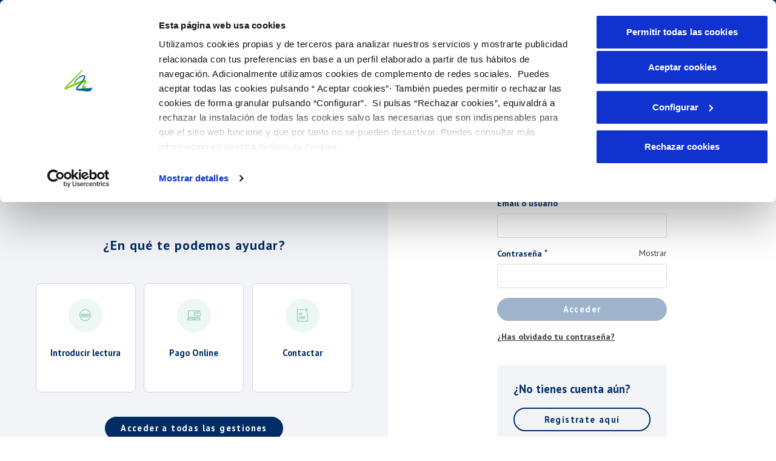

--- FILE ---
content_type: text/html;charset=UTF-8
request_url: https://ov.aguasdelhuesna.com/login
body_size: 19897
content:
































	
		
			<!DOCTYPE html>





















































































































<html class="diligentia" dir="ltr" lang="es-ES">

<head>
    <link href="https://cdn.jsdelivr.net/npm/bootstrap-icons@1.8.1/font/bootstrap-icons.css" rel="stylesheet">
    <link href="https://cdnjs.cloudflare.com/ajax/libs/font-awesome/3.0.0/css/font-awesome.css" rel="stylesheet"  type='text/css'>


    <!-- Google Tag Manager -->
    <!-- End Google Tag Manager -->


    <title>Login</title>
    <meta content="initial-scale=1.0, width=device-width" name="viewport"/>





































<script type="importmap">{"imports":{"react-dom":"/o/frontend-js-react-web/__liferay__/exports/react-dom.js","prop-types":"/o/frontend-js-react-web/__liferay__/exports/prop-types.js","react-dnd":"/o/frontend-js-react-web/__liferay__/exports/react-dnd.js","formik":"/o/frontend-js-react-web/__liferay__/exports/formik.js","react":"/o/frontend-js-react-web/__liferay__/exports/react.js","react-dnd-html5-backend":"/o/frontend-js-react-web/__liferay__/exports/react-dnd-html5-backend.js","classnames":"/o/frontend-js-react-web/__liferay__/exports/classnames.js","@liferay/frontend-js-api":"/o/frontend-js-dependencies-web/__liferay__/exports/@liferay$js-api.js","@liferay/frontend-js-api/data-set":"/o/frontend-js-dependencies-web/__liferay__/exports/@liferay$js-api$data-set.js"},"scopes":{}}</script><script data-senna-track="temporary">var Liferay = window.Liferay || {};Liferay.Icons = Liferay.Icons || {};Liferay.Icons.controlPanelSpritemap = 'https://ov.aguasdelhuesna.com/o/cxov-theme/images/clay/icons.svg';Liferay.Icons.spritemap = 'https://ov.aguasdelhuesna.com/o/cxov-theme/images/clay/icons.svg';</script>
<link data-senna-track="permanent" href="/o/frontend-theme-font-awesome-web/css/main.css?&mac=KWb8CY3oOhD728SI0G+NfXJbH/E=&browserId=chrome&languageId=es_ES&minifierType=css&themeId=cxovtheme_WAR_cxovtheme" rel="stylesheet" type="text/css" />
<script data-senna-track="permanent" src="/combo?browserId=chrome&minifierType=js&languageId=es_ES&t=1769717616546&/o/frontend-js-jquery-web/jquery/jquery.min.js&/o/frontend-js-jquery-web/jquery/init.js&/o/frontend-js-jquery-web/jquery/ajax.js&/o/frontend-js-jquery-web/jquery/bootstrap.bundle.min.js&/o/frontend-js-jquery-web/jquery/collapsible_search.js&/o/frontend-js-jquery-web/jquery/fm.js&/o/frontend-js-jquery-web/jquery/form.js&/o/frontend-js-jquery-web/jquery/popper.min.js&/o/frontend-js-jquery-web/jquery/side_navigation.js" type="text/javascript"></script>
<link data-senna-track="temporary" href="https://ov.aguasdelhuesna.com/login" rel="canonical" />
<link data-senna-track="temporary" href="https://ov.aguasdelhuesna.com/login" hreflang="es-ES" rel="alternate" />
<link data-senna-track="temporary" href="https://ov.aguasdelhuesna.com/gl/login" hreflang="gl-ES" rel="alternate" />
<link data-senna-track="temporary" href="https://ov.aguasdelhuesna.com/es-MX/login" hreflang="es-MX" rel="alternate" />
<link data-senna-track="temporary" href="https://ov.aguasdelhuesna.com/ca/login" hreflang="ca-ES" rel="alternate" />
<link data-senna-track="temporary" href="https://ov.aguasdelhuesna.com/eu/login" hreflang="eu-ES" rel="alternate" />
<link data-senna-track="temporary" href="https://ov.aguasdelhuesna.com/en/home" hreflang="en-US" rel="alternate" />
<link data-senna-track="temporary" href="https://ov.aguasdelhuesna.com/va/login" hreflang="va-ES" rel="alternate" />
<link data-senna-track="temporary" href="https://ov.aguasdelhuesna.com/login" hreflang="x-default" rel="alternate" />

<meta property="og:locale" content="es_ES">
<meta property="og:locale:alternate" content="es_ES">
<meta property="og:locale:alternate" content="ca_ES">
<meta property="og:locale:alternate" content="es_MX">
<meta property="og:locale:alternate" content="gl_ES">
<meta property="og:locale:alternate" content="en_US">
<meta property="og:locale:alternate" content="va_ES">
<meta property="og:locale:alternate" content="eu_ES">
<meta property="og:site_name" content="HUESNA">
<meta property="og:title" content="Login - HUESNA">
<meta property="og:type" content="website">
<meta property="og:url" content="https://ov.aguasdelhuesna.com/login">




<meta content="text/html; charset=UTF-8" http-equiv="content-type" />












<link data-senna-track="temporary"
	href="https://ov.aguasdelhuesna.com/o/cxov-theme/images/favicon.ico"
	rel="Shortcut Icon" />
<link data-senna-track="temporary" href="google.com" rel="shortcut"/>


	<link data-senna-track="temporary" href="https://ov.aguasdelhuesna.com/login" rel="canonical" />
	
	
				
					<link href="https://ov.aguasdelhuesna.com/login" hreflang="x-default" rel="alternate" />
				
				
				
					<link href="https://ov.aguasdelhuesna.com/login" hreflang="es-ES" rel="alternate" />
				


<link class="lfr-css-file" data-senna-track="temporary" href="https://ov.aguasdelhuesna.com/o/cxov-theme/css/clay.css?browserId=chrome&amp;themeId=cxovtheme_WAR_cxovtheme&amp;minifierType=css&amp;languageId=es_ES&amp;t=1769717624000" id="liferayAUICSS" rel="stylesheet" type="text/css" />



<link data-senna-track="temporary" href="https://ov.aguasdelhuesna.com/o/cxov-theme/css/main.css?browserId=chrome&amp;themeId=cxovtheme_WAR_cxovtheme&amp;minifierType=css&amp;languageId=es_ES&amp;t=1769717624000" id="liferayPortalCSS" rel="stylesheet" type="text/css" />
	







	<link href="/combo?browserId=chrome&amp;minifierType=css&amp;themeId=cxovtheme_WAR_cxovtheme&amp;languageId=es_ES&amp;com_liferay_cookies_banner_web_portlet_CookiesBannerPortlet:%2Fo%2Fcookies-banner-web%2Fcookies_banner%2Fcss%2Fmain.css&amp;com_liferay_journal_content_web_portlet_JournalContentPortlet:%2Fo%2Fjournal-content-web%2Fcss%2Fmain.css&amp;com_liferay_portal_search_web_search_bar_portlet_SearchBarPortlet_INSTANCE_templateSearch:%2Fo%2Fportal-search-web%2Fcss%2Fmain.css&amp;com_liferay_product_navigation_product_menu_web_portlet_ProductMenuPortlet:%2Fo%2Fproduct-navigation-product-menu-web%2Fcss%2Fmain.css&amp;com_liferay_product_navigation_user_personal_bar_web_portlet_ProductNavigationUserPersonalBarPortlet:%2Fo%2Fcom.liferay.product.navigation.user.personal.bar.web%2Fcss%2Fmain.css&amp;com_liferay_site_navigation_menu_web_portlet_SiteNavigationMenuPortlet:%2Fo%2Fsite-navigation-menu-web%2Fcss%2Fmain.css&amp;dynamicform:%2Fo%2Fcxov-dynamic-form%2Fcss%2Findex.css&amp;t=1769717624000" rel="stylesheet" type="text/css"
 data-senna-track="temporary" id="2a3b66e9" />







<script data-senna-track="temporary" type="text/javascript">
	// <![CDATA[
		var Liferay = Liferay || {};

		Liferay.Browser = {
			acceptsGzip: function() {
				return true;
			},

			

			getMajorVersion: function() {
				return 131.0;
			},

			getRevision: function() {
				return '537.36';
			},
			getVersion: function() {
				return '131.0';
			},

			

			isAir: function() {
				return false;
			},
			isChrome: function() {
				return true;
			},
			isEdge: function() {
				return false;
			},
			isFirefox: function() {
				return false;
			},
			isGecko: function() {
				return true;
			},
			isIe: function() {
				return false;
			},
			isIphone: function() {
				return false;
			},
			isLinux: function() {
				return false;
			},
			isMac: function() {
				return true;
			},
			isMobile: function() {
				return false;
			},
			isMozilla: function() {
				return false;
			},
			isOpera: function() {
				return false;
			},
			isRtf: function() {
				return true;
			},
			isSafari: function() {
				return true;
			},
			isSun: function() {
				return false;
			},
			isWebKit: function() {
				return true;
			},
			isWindows: function() {
				return false;
			}
		};

		Liferay.Data = Liferay.Data || {};

		Liferay.Data.ICONS_INLINE_SVG = true;

		Liferay.Data.NAV_SELECTOR = '#navigation';

		Liferay.Data.NAV_SELECTOR_MOBILE = '#navigationCollapse';

		Liferay.Data.isCustomizationView = function() {
			return false;
		};

		Liferay.Data.notices = [
			
		];

		(function () {
			var available = {};

			var direction = {};

			

				available['es_ES'] = 'español\x20\x28España\x29';
				direction['es_ES'] = 'ltr';

			

				available['ca_ES'] = 'catalán\x20\x28España\x29';
				direction['ca_ES'] = 'ltr';

			

				available['es_MX'] = 'español\x20\x28México\x29';
				direction['es_MX'] = 'ltr';

			

				available['gl_ES'] = 'gallego\x20\x28España\x29';
				direction['gl_ES'] = 'ltr';

			

				available['en_US'] = 'inglés\x20\x28Estados\x20Unidos\x29';
				direction['en_US'] = 'ltr';

			

				available['va_ES'] = 'va\x20\x28España\x29';
				direction['va_ES'] = 'lang.dir';

			

				available['eu_ES'] = 'euskera\x20\x28España\x29';
				direction['eu_ES'] = 'ltr';

			

			Liferay.Language = {
				available,
				direction,
				get: function(key) {
					return key;
				}
			};
		})();

		var featureFlags = {"LPS-167151":false,"LPS-165491":false,"LPS-165493":false,"LPS-175850":false,"COMMERCE-9410":false,"LRAC-10632":false,"COMMERCE-8087":false,"LPS-114786":false,"LRAC-10757":false,"LPS-170809":false,"LPS-165849":false,"LPS-157670":false,"LPS-155692":false,"LPS-169923":false,"LPS-171364":false,"LPS-153714":false,"LPS-171047":false,"LPS-170670":false,"LPS-169981":false,"LPS-176651":false,"LPS-153117":false,"LPS-153478":false,"LPS-163118":false,"LPS-135430":false,"LPS-177031":false,"LPS-163716":false,"LPS-84424":false,"LPS-164563":false,"LPS-122920":false,"LPS-146755":false,"LPS-173135":false,"LPS-167253":false,"LPS-134527":false,"LPS-158259":false,"LPS-165346":false,"LPS-172094":false,"LPS-144527":false,"COMMERCE-8949":false,"LPS-149256":false,"LPS-165482":false,"LPS-171625":false,"LPS-159913":false,"LPS-153332":false,"LPS-161313":false,"LPS-155284":false,"LPS-176083":false,"LPS-158675":false,"LPS-159643":false,"LPS-154672":false,"LPS-164948":false,"LPS-166126":false};

		Liferay.FeatureFlags = Object.keys(featureFlags).reduce(
			(acc, key) => ({
				...acc, [key]: featureFlags[key] === 'true' || featureFlags[key] === true
			}), {}
		);

		Liferay.PortletKeys = {
			DOCUMENT_LIBRARY: 'com_liferay_document_library_web_portlet_DLPortlet',
			DYNAMIC_DATA_MAPPING: 'com_liferay_dynamic_data_mapping_web_portlet_DDMPortlet',
			ITEM_SELECTOR: 'com_liferay_item_selector_web_portlet_ItemSelectorPortlet'
		};

		Liferay.PropsValues = {
			JAVASCRIPT_SINGLE_PAGE_APPLICATION_TIMEOUT: 0,
			UPLOAD_SERVLET_REQUEST_IMPL_MAX_SIZE: 10485760000
		};

		Liferay.ThemeDisplay = {

			

			
				getLayoutId: function() {
					return '1';
				},

				

				getLayoutRelativeControlPanelURL: function() {
					return '/group/huesna/~/control_panel/manage';
				},

				getLayoutRelativeURL: function() {
					return '/login';
				},
				getLayoutURL: function() {
					return 'https://ov.aguasdelhuesna.com/login';
				},
				getParentLayoutId: function() {
					return '0';
				},
				isControlPanel: function() {
					return false;
				},
				isPrivateLayout: function() {
					return 'false';
				},
				isVirtualLayout: function() {
					return false;
				},
			

			getBCP47LanguageId: function() {
				return 'es-ES';
			},
			getCanonicalURL: function() {

				

				return 'https\x3a\x2f\x2fov\x2eaguasdelhuesna\x2ecom\x2flogin';
			},
			getCDNBaseURL: function() {
				return 'https://ov.aguasdelhuesna.com';
			},
			getCDNDynamicResourcesHost: function() {
				return '';
			},
			getCDNHost: function() {
				return '';
			},
			getCompanyGroupId: function() {
				return '51720258';
			},
			getCompanyId: function() {
				return '51720208';
			},
			getDefaultLanguageId: function() {
				return 'es_ES';
			},
			getDoAsUserIdEncoded: function() {
				return '';
			},
			getLanguageId: function() {
				return 'es_ES';
			},
			getParentGroupId: function() {
				return '51720247';
			},
			getPathContext: function() {
				return '';
			},
			getPathImage: function() {
				return '/image';
			},
			getPathJavaScript: function() {
				return '/o/frontend-js-web';
			},
			getPathMain: function() {
				return '/c';
			},
			getPathThemeImages: function() {
				return 'https://ov.aguasdelhuesna.com/o/cxov-theme/images';
			},
			getPathThemeRoot: function() {
				return '/o/cxov-theme';
			},
			getPlid: function() {
				return '51720250';
			},
			getPortalURL: function() {
				return 'https://ov.aguasdelhuesna.com';
			},
			getRealUserId: function() {
				return '51720212';
			},
			getRemoteAddr: function() {
				return '107.154.186.19:3880';
			},
			getRemoteHost: function() {
				return '107.154.186.19:3880';
			},
			getScopeGroupId: function() {
				return '51720247';
			},
			getScopeGroupIdOrLiveGroupId: function() {
				return '51720247';
			},
			getSessionId: function() {
				return '';
			},
			getSiteAdminURL: function() {
				return 'https://ov.aguasdelhuesna.com/group/huesna/~/control_panel/manage?p_p_lifecycle=0&p_p_state=maximized&p_p_mode=view';
			},
			getSiteGroupId: function() {
				return '51720247';
			},
			getURLControlPanel: function() {
				return '/group/control_panel?refererPlid=51720250';
			},
			getURLHome: function() {
				return 'https\x3a\x2f\x2fov\x2eaguasdelhuesna\x2ecom\x2f';
			},
			getUserEmailAddress: function() {
				return '';
			},
			getUserId: function() {
				return '51720212';
			},
			getUserName: function() {
				return '';
			},
			isAddSessionIdToURL: function() {
				return false;
			},
			isImpersonated: function() {
				return false;
			},
			isSignedIn: function() {
				return false;
			},

			isStagedPortlet: function() {
				
					
						return false;
					
				
			},

			isStateExclusive: function() {
				return false;
			},
			isStateMaximized: function() {
				return false;
			},
			isStatePopUp: function() {
				return false;
			}
		};

		var themeDisplay = Liferay.ThemeDisplay;

		Liferay.AUI = {

			

			getCombine: function() {
				return true;
			},
			getComboPath: function() {
				return '/combo/?browserId=chrome&minifierType=&languageId=es_ES&t=1769717623941&';
			},
			getDateFormat: function() {
				return '%d/%m/%Y';
			},
			getEditorCKEditorPath: function() {
				return '/o/frontend-editor-ckeditor-web';
			},
			getFilter: function() {
				var filter = 'raw';

				
					
						filter = 'min';
					
					

				return filter;
			},
			getFilterConfig: function() {
				var instance = this;

				var filterConfig = null;

				if (!instance.getCombine()) {
					filterConfig = {
						replaceStr: '.js' + instance.getStaticResourceURLParams(),
						searchExp: '\\.js$'
					};
				}

				return filterConfig;
			},
			getJavaScriptRootPath: function() {
				return '/o/frontend-js-web';
			},
			getPortletRootPath: function() {
				return '/html/portlet';
			},
			getStaticResourceURLParams: function() {
				return '?browserId=chrome&minifierType=&languageId=es_ES&t=1769717623941';
			}
		};

		Liferay.authToken = 'nibxTVjn';

		

		Liferay.currentURL = '\x2flogin';
		Liferay.currentURLEncoded = '\x252Flogin';
	// ]]>
</script>

<script data-senna-track="temporary" type="text/javascript">window.__CONFIG__= {basePath: '',combine: true, defaultURLParams: null, explainResolutions: false, exposeGlobal: false, logLevel: 'warn', moduleType: 'module', namespace:'Liferay', reportMismatchedAnonymousModules: 'warn', resolvePath: '/o/js_resolve_modules/1f240fd6-f3bd-4faa-bcd5-1645f5a893f3', url: '/combo/?browserId=chrome&minifierType=js&languageId=es_ES&t=1769717623941&', waitTimeout: 7000};</script><script data-senna-track="permanent" src="/o/frontend-js-loader-modules-extender/loader.js?&mac=kuyYLzgmJRuntKLenfFpZdHstco=&browserId=chrome&languageId=es_ES&minifierType=js" type="text/javascript"></script><script data-senna-track="permanent" src="/combo?browserId=chrome&minifierType=js&languageId=es_ES&t=1769717623941&/o/frontend-js-aui-web/aui/aui/aui-min.js&/o/frontend-js-aui-web/liferay/modules.js&/o/frontend-js-aui-web/liferay/aui_sandbox.js&/o/frontend-js-aui-web/aui/attribute-base/attribute-base-min.js&/o/frontend-js-aui-web/aui/attribute-complex/attribute-complex-min.js&/o/frontend-js-aui-web/aui/attribute-core/attribute-core-min.js&/o/frontend-js-aui-web/aui/attribute-observable/attribute-observable-min.js&/o/frontend-js-aui-web/aui/attribute-extras/attribute-extras-min.js&/o/frontend-js-aui-web/aui/event-custom-base/event-custom-base-min.js&/o/frontend-js-aui-web/aui/event-custom-complex/event-custom-complex-min.js&/o/frontend-js-aui-web/aui/oop/oop-min.js&/o/frontend-js-aui-web/aui/aui-base-lang/aui-base-lang-min.js&/o/frontend-js-aui-web/liferay/dependency.js&/o/frontend-js-aui-web/liferay/util.js&/o/frontend-js-aui-web/aui/aui-base-html5-shiv/aui-base-html5-shiv-min.js&/o/frontend-js-aui-web/aui/arraylist-add/arraylist-add-min.js&/o/frontend-js-aui-web/aui/arraylist-filter/arraylist-filter-min.js&/o/frontend-js-aui-web/aui/arraylist/arraylist-min.js&/o/frontend-js-aui-web/aui/array-extras/array-extras-min.js&/o/frontend-js-aui-web/aui/array-invoke/array-invoke-min.js&/o/frontend-js-aui-web/aui/base-base/base-base-min.js&/o/frontend-js-aui-web/aui/base-pluginhost/base-pluginhost-min.js&/o/frontend-js-aui-web/aui/classnamemanager/classnamemanager-min.js&/o/frontend-js-aui-web/aui/datatype-xml-format/datatype-xml-format-min.js&/o/frontend-js-aui-web/aui/datatype-xml-parse/datatype-xml-parse-min.js&/o/frontend-js-aui-web/aui/dom-base/dom-base-min.js&/o/frontend-js-aui-web/aui/dom-core/dom-core-min.js&/o/frontend-js-aui-web/aui/dom-screen/dom-screen-min.js&/o/frontend-js-aui-web/aui/dom-style/dom-style-min.js&/o/frontend-js-aui-web/aui/event-base/event-base-min.js&/o/frontend-js-aui-web/aui/event-delegate/event-delegate-min.js&/o/frontend-js-aui-web/aui/event-focus/event-focus-min.js" type="text/javascript"></script>
<script data-senna-track="permanent" src="/combo?browserId=chrome&minifierType=js&languageId=es_ES&t=1769717623941&/o/frontend-js-aui-web/aui/event-hover/event-hover-min.js&/o/frontend-js-aui-web/aui/event-key/event-key-min.js&/o/frontend-js-aui-web/aui/event-mouseenter/event-mouseenter-min.js&/o/frontend-js-aui-web/aui/event-mousewheel/event-mousewheel-min.js&/o/frontend-js-aui-web/aui/event-outside/event-outside-min.js&/o/frontend-js-aui-web/aui/event-resize/event-resize-min.js&/o/frontend-js-aui-web/aui/event-simulate/event-simulate-min.js&/o/frontend-js-aui-web/aui/event-synthetic/event-synthetic-min.js&/o/frontend-js-aui-web/aui/intl/intl-min.js&/o/frontend-js-aui-web/aui/io-base/io-base-min.js&/o/frontend-js-aui-web/aui/io-form/io-form-min.js&/o/frontend-js-aui-web/aui/io-queue/io-queue-min.js&/o/frontend-js-aui-web/aui/io-upload-iframe/io-upload-iframe-min.js&/o/frontend-js-aui-web/aui/io-xdr/io-xdr-min.js&/o/frontend-js-aui-web/aui/json-parse/json-parse-min.js&/o/frontend-js-aui-web/aui/json-stringify/json-stringify-min.js&/o/frontend-js-aui-web/aui/node-base/node-base-min.js&/o/frontend-js-aui-web/aui/node-core/node-core-min.js&/o/frontend-js-aui-web/aui/node-event-delegate/node-event-delegate-min.js&/o/frontend-js-aui-web/aui/node-event-simulate/node-event-simulate-min.js&/o/frontend-js-aui-web/aui/node-focusmanager/node-focusmanager-min.js&/o/frontend-js-aui-web/aui/node-pluginhost/node-pluginhost-min.js&/o/frontend-js-aui-web/aui/node-screen/node-screen-min.js&/o/frontend-js-aui-web/aui/node-style/node-style-min.js&/o/frontend-js-aui-web/aui/plugin/plugin-min.js&/o/frontend-js-aui-web/aui/pluginhost-base/pluginhost-base-min.js&/o/frontend-js-aui-web/aui/pluginhost-config/pluginhost-config-min.js&/o/frontend-js-aui-web/aui/querystring-stringify-simple/querystring-stringify-simple-min.js&/o/frontend-js-aui-web/aui/queue-promote/queue-promote-min.js&/o/frontend-js-aui-web/aui/selector-css2/selector-css2-min.js&/o/frontend-js-aui-web/aui/selector-css3/selector-css3-min.js" type="text/javascript"></script>
<script data-senna-track="permanent" src="/combo?browserId=chrome&minifierType=js&languageId=es_ES&t=1769717623941&/o/frontend-js-aui-web/aui/selector-native/selector-native-min.js&/o/frontend-js-aui-web/aui/selector/selector-min.js&/o/frontend-js-aui-web/aui/widget-base/widget-base-min.js&/o/frontend-js-aui-web/aui/widget-htmlparser/widget-htmlparser-min.js&/o/frontend-js-aui-web/aui/widget-skin/widget-skin-min.js&/o/frontend-js-aui-web/aui/widget-uievents/widget-uievents-min.js&/o/frontend-js-aui-web/aui/yui-throttle/yui-throttle-min.js&/o/frontend-js-aui-web/aui/aui-base-core/aui-base-core-min.js&/o/frontend-js-aui-web/aui/aui-classnamemanager/aui-classnamemanager-min.js&/o/frontend-js-aui-web/aui/aui-component/aui-component-min.js&/o/frontend-js-aui-web/aui/aui-debounce/aui-debounce-min.js&/o/frontend-js-aui-web/aui/aui-delayed-task-deprecated/aui-delayed-task-deprecated-min.js&/o/frontend-js-aui-web/aui/aui-event-base/aui-event-base-min.js&/o/frontend-js-aui-web/aui/aui-event-input/aui-event-input-min.js&/o/frontend-js-aui-web/aui/aui-form-validator/aui-form-validator-min.js&/o/frontend-js-aui-web/aui/aui-node-base/aui-node-base-min.js&/o/frontend-js-aui-web/aui/aui-node-html5/aui-node-html5-min.js&/o/frontend-js-aui-web/aui/aui-selector/aui-selector-min.js&/o/frontend-js-aui-web/aui/aui-timer/aui-timer-min.js&/o/frontend-js-aui-web/liferay/browser_selectors.js&/o/frontend-js-aui-web/liferay/form.js&/o/frontend-js-aui-web/liferay/form_placeholders.js&/o/frontend-js-aui-web/liferay/icon.js&/o/frontend-js-aui-web/liferay/menu.js&/o/frontend-js-aui-web/liferay/notice.js&/o/frontend-js-web/liferay/dom_task_runner.js&/o/frontend-js-web/liferay/events.js&/o/frontend-js-web/liferay/lazy_load.js&/o/frontend-js-web/liferay/liferay.js&/o/frontend-js-web/liferay/global.bundle.js&/o/frontend-js-web/liferay/portlet.js&/o/frontend-js-web/liferay/workflow.js&/o/frontend-js-module-launcher/webpack_federation.js&/o/oauth2-provider-web/js/liferay.js" type="text/javascript"></script>
<script data-senna-track="temporary" type="text/javascript">window.Liferay = Liferay || {}; window.Liferay.OAuth2 = {getAuthorizeURL: function() {return 'https://ov.aguasdelhuesna.com/o/oauth2/authorize';}, getBuiltInRedirectURL: function() {return 'https://ov.aguasdelhuesna.com/o/oauth2/redirect';}, getIntrospectURL: function() { return 'https://ov.aguasdelhuesna.com/o/oauth2/introspect';}, getTokenURL: function() {return 'https://ov.aguasdelhuesna.com/o/oauth2/token';}, getUserAgentApplication: function(externalReferenceCode) {return Liferay.OAuth2._userAgentApplications[externalReferenceCode];}, _userAgentApplications: {}}</script><script data-senna-track="temporary" type="text/javascript">try {var MODULE_MAIN='@liferay/frontend-js-state-web@1.0.14/index';var MODULE_PATH='/o/frontend-js-state-web';AUI().applyConfig({groups:{state:{mainModule:MODULE_MAIN}}});
} catch(error) {console.error(error);}try {var MODULE_MAIN='@liferay/frontend-js-react-web@5.0.25/index';var MODULE_PATH='/o/frontend-js-react-web';AUI().applyConfig({groups:{react:{mainModule:MODULE_MAIN}}});
} catch(error) {console.error(error);}try {var MODULE_MAIN='frontend-js-components-web@2.0.47/index';var MODULE_PATH='/o/frontend-js-components-web';AUI().applyConfig({groups:{components:{mainModule:MODULE_MAIN}}});
} catch(error) {console.error(error);}try {var MODULE_MAIN='invitation-invite-members-web@5.0.26/index';var MODULE_PATH='/o/invitation-invite-members-web';AUI().applyConfig({groups:{"invite-members":{base:MODULE_PATH+"/invite_members/js/",combine:Liferay.AUI.getCombine(),filter:Liferay.AUI.getFilterConfig(),modules:{"liferay-portlet-invite-members":{path:"main.js",requires:["aui-base","autocomplete-base","datasource-io","datatype-number","liferay-portlet-base","liferay-util-window","node-core"]}},root:MODULE_PATH+"/invite_members/js/"}}});
} catch(error) {console.error(error);}try {var MODULE_MAIN='calendar-web@5.0.72/index';var MODULE_PATH='/o/calendar-web';AUI().applyConfig({groups:{calendar:{base:MODULE_PATH+"/js/",combine:Liferay.AUI.getCombine(),filter:Liferay.AUI.getFilterConfig(),modules:{"liferay-calendar-a11y":{path:"calendar_a11y.js",requires:["calendar"]},"liferay-calendar-container":{path:"calendar_container.js",requires:["aui-alert","aui-base","aui-component","liferay-portlet-base"]},"liferay-calendar-date-picker-sanitizer":{path:"date_picker_sanitizer.js",requires:["aui-base"]},"liferay-calendar-interval-selector":{path:"interval_selector.js",requires:["aui-base","liferay-portlet-base"]},"liferay-calendar-interval-selector-scheduler-event-link":{path:"interval_selector_scheduler_event_link.js",requires:["aui-base","liferay-portlet-base"]},"liferay-calendar-list":{path:"calendar_list.js",requires:["aui-template-deprecated","liferay-scheduler"]},"liferay-calendar-message-util":{path:"message_util.js",requires:["liferay-util-window"]},"liferay-calendar-recurrence-converter":{path:"recurrence_converter.js",requires:[]},"liferay-calendar-recurrence-dialog":{path:"recurrence.js",requires:["aui-base","liferay-calendar-recurrence-util"]},"liferay-calendar-recurrence-util":{path:"recurrence_util.js",requires:["aui-base","liferay-util-window"]},"liferay-calendar-reminders":{path:"calendar_reminders.js",requires:["aui-base"]},"liferay-calendar-remote-services":{path:"remote_services.js",requires:["aui-base","aui-component","liferay-calendar-util","liferay-portlet-base"]},"liferay-calendar-session-listener":{path:"session_listener.js",requires:["aui-base","liferay-scheduler"]},"liferay-calendar-simple-color-picker":{path:"simple_color_picker.js",requires:["aui-base","aui-template-deprecated"]},"liferay-calendar-simple-menu":{path:"simple_menu.js",requires:["aui-base","aui-template-deprecated","event-outside","event-touch","widget-modality","widget-position","widget-position-align","widget-position-constrain","widget-stack","widget-stdmod"]},"liferay-calendar-util":{path:"calendar_util.js",requires:["aui-datatype","aui-io","aui-scheduler","aui-toolbar","autocomplete","autocomplete-highlighters"]},"liferay-scheduler":{path:"scheduler.js",requires:["async-queue","aui-datatype","aui-scheduler","dd-plugin","liferay-calendar-a11y","liferay-calendar-message-util","liferay-calendar-recurrence-converter","liferay-calendar-recurrence-util","liferay-calendar-util","liferay-scheduler-event-recorder","liferay-scheduler-models","promise","resize-plugin"]},"liferay-scheduler-event-recorder":{path:"scheduler_event_recorder.js",requires:["dd-plugin","liferay-calendar-util","resize-plugin"]},"liferay-scheduler-models":{path:"scheduler_models.js",requires:["aui-datatype","dd-plugin","liferay-calendar-util"]}},root:MODULE_PATH+"/js/"}}});
} catch(error) {console.error(error);}try {var MODULE_MAIN='contacts-web@5.0.48/index';var MODULE_PATH='/o/contacts-web';AUI().applyConfig({groups:{contactscenter:{base:MODULE_PATH+"/js/",combine:Liferay.AUI.getCombine(),filter:Liferay.AUI.getFilterConfig(),modules:{"liferay-contacts-center":{path:"main.js",requires:["aui-io-plugin-deprecated","aui-toolbar","autocomplete-base","datasource-io","json-parse","liferay-portlet-base","liferay-util-window"]}},root:MODULE_PATH+"/js/"}}});
} catch(error) {console.error(error);}try {var MODULE_MAIN='staging-taglib@7.0.36/index';var MODULE_PATH='/o/staging-taglib';AUI().applyConfig({groups:{stagingTaglib:{base:MODULE_PATH+"/",combine:Liferay.AUI.getCombine(),filter:Liferay.AUI.getFilterConfig(),modules:{"liferay-export-import-management-bar-button":{path:"export_import_entity_management_bar_button/js/main.js",requires:["aui-component","liferay-search-container","liferay-search-container-select"]}},root:MODULE_PATH+"/"}}});
} catch(error) {console.error(error);}try {var MODULE_MAIN='journal-web@5.0.131/index';var MODULE_PATH='/o/journal-web';AUI().applyConfig({groups:{journal:{base:MODULE_PATH+"/js/",combine:Liferay.AUI.getCombine(),filter:Liferay.AUI.getFilterConfig(),modules:{"liferay-journal-navigation":{path:"navigation.js",requires:["aui-component","liferay-portlet-base","liferay-search-container"]},"liferay-portlet-journal":{path:"main.js",requires:["aui-base","aui-dialog-iframe-deprecated","liferay-portlet-base","liferay-util-window"]}},root:MODULE_PATH+"/js/"}}});
} catch(error) {console.error(error);}try {var MODULE_MAIN='frontend-editor-alloyeditor-web@5.0.37/index';var MODULE_PATH='/o/frontend-editor-alloyeditor-web';AUI().applyConfig({groups:{alloyeditor:{base:MODULE_PATH+"/js/",combine:Liferay.AUI.getCombine(),filter:Liferay.AUI.getFilterConfig(),modules:{"liferay-alloy-editor":{path:"alloyeditor.js",requires:["aui-component","liferay-portlet-base","timers"]},"liferay-alloy-editor-source":{path:"alloyeditor_source.js",requires:["aui-debounce","liferay-fullscreen-source-editor","liferay-source-editor","plugin"]}},root:MODULE_PATH+"/js/"}}});
} catch(error) {console.error(error);}try {var MODULE_MAIN='portal-workflow-task-web@5.0.55/index';var MODULE_PATH='/o/portal-workflow-task-web';AUI().applyConfig({groups:{workflowtasks:{base:MODULE_PATH+"/js/",combine:Liferay.AUI.getCombine(),filter:Liferay.AUI.getFilterConfig(),modules:{"liferay-workflow-tasks":{path:"main.js",requires:["liferay-util-window"]}},root:MODULE_PATH+"/js/"}}});
} catch(error) {console.error(error);}try {var MODULE_MAIN='staging-processes-web@5.0.43/index';var MODULE_PATH='/o/staging-processes-web';AUI().applyConfig({groups:{stagingprocessesweb:{base:MODULE_PATH+"/",combine:Liferay.AUI.getCombine(),filter:Liferay.AUI.getFilterConfig(),modules:{"liferay-staging-processes-export-import":{path:"js/main.js",requires:["aui-datatype","aui-dialog-iframe-deprecated","aui-modal","aui-parse-content","aui-toggler","liferay-portlet-base","liferay-util-window"]}},root:MODULE_PATH+"/"}}});
} catch(error) {console.error(error);}try {var MODULE_MAIN='portal-workflow-kaleo-designer-web@5.0.103/index';var MODULE_PATH='/o/portal-workflow-kaleo-designer-web';AUI().applyConfig({groups:{"kaleo-designer":{base:MODULE_PATH+"/designer/js/legacy/",combine:Liferay.AUI.getCombine(),filter:Liferay.AUI.getFilterConfig(),modules:{"liferay-kaleo-designer-autocomplete-util":{path:"autocomplete_util.js",requires:["autocomplete","autocomplete-highlighters"]},"liferay-kaleo-designer-definition-diagram-controller":{path:"definition_diagram_controller.js",requires:["liferay-kaleo-designer-field-normalizer","liferay-kaleo-designer-utils"]},"liferay-kaleo-designer-dialogs":{path:"dialogs.js",requires:["liferay-util-window"]},"liferay-kaleo-designer-editors":{path:"editors.js",requires:["aui-ace-editor","aui-ace-editor-mode-xml","aui-base","aui-datatype","aui-node","liferay-kaleo-designer-autocomplete-util","liferay-kaleo-designer-utils"]},"liferay-kaleo-designer-field-normalizer":{path:"field_normalizer.js",requires:["liferay-kaleo-designer-remote-services"]},"liferay-kaleo-designer-nodes":{path:"nodes.js",requires:["aui-datatable","aui-datatype","aui-diagram-builder","liferay-kaleo-designer-editors","liferay-kaleo-designer-utils"]},"liferay-kaleo-designer-remote-services":{path:"remote_services.js",requires:["aui-io","liferay-portlet-url"]},"liferay-kaleo-designer-templates":{path:"templates.js",requires:["aui-tpl-snippets-deprecated"]},"liferay-kaleo-designer-utils":{path:"utils.js",requires:[]},"liferay-kaleo-designer-xml-definition":{path:"xml_definition.js",requires:["aui-base","aui-component","dataschema-xml","datatype-xml"]},"liferay-kaleo-designer-xml-definition-serializer":{path:"xml_definition_serializer.js",requires:["escape","liferay-kaleo-designer-xml-util"]},"liferay-kaleo-designer-xml-util":{path:"xml_util.js",requires:["aui-base"]},"liferay-portlet-kaleo-designer":{path:"main.js",requires:["aui-ace-editor","aui-ace-editor-mode-xml","aui-tpl-snippets-deprecated","dataschema-xml","datasource","datatype-xml","event-valuechange","io-form","liferay-kaleo-designer-autocomplete-util","liferay-kaleo-designer-editors","liferay-kaleo-designer-nodes","liferay-kaleo-designer-remote-services","liferay-kaleo-designer-utils","liferay-kaleo-designer-xml-util","liferay-util-window"]}},root:MODULE_PATH+"/designer/js/legacy/"}}});
} catch(error) {console.error(error);}try {var MODULE_MAIN='@liferay/frontend-taglib@11.2.1/index';var MODULE_PATH='/o/frontend-taglib';AUI().applyConfig({groups:{"frontend-taglib":{base:MODULE_PATH+"/",combine:Liferay.AUI.getCombine(),filter:Liferay.AUI.getFilterConfig(),modules:{"liferay-management-bar":{path:"management_bar/js/management_bar.js",requires:["aui-component","liferay-portlet-base"]},"liferay-sidebar-panel":{path:"sidebar_panel/js/sidebar_panel.js",requires:["aui-base","aui-debounce","aui-parse-content","liferay-portlet-base"]}},root:MODULE_PATH+"/"}}});
} catch(error) {console.error(error);}try {var MODULE_MAIN='portal-search-web@6.0.96/index';var MODULE_PATH='/o/portal-search-web';AUI().applyConfig({groups:{search:{base:MODULE_PATH+"/js/",combine:Liferay.AUI.getCombine(),filter:Liferay.AUI.getFilterConfig(),modules:{"liferay-search-bar":{path:"search_bar.js",requires:[]},"liferay-search-custom-filter":{path:"custom_filter.js",requires:[]},"liferay-search-facet-util":{path:"facet_util.js",requires:[]},"liferay-search-modified-facet":{path:"modified_facet.js",requires:["aui-form-validator","liferay-search-facet-util"]},"liferay-search-modified-facet-configuration":{path:"modified_facet_configuration.js",requires:["aui-node"]},"liferay-search-sort-configuration":{path:"sort_configuration.js",requires:["aui-node"]},"liferay-search-sort-util":{path:"sort_util.js",requires:[]}},root:MODULE_PATH+"/js/"}}});
} catch(error) {console.error(error);}try {var MODULE_MAIN='@liferay/document-library-web@6.0.142/document_library/js/index';var MODULE_PATH='/o/document-library-web';AUI().applyConfig({groups:{dl:{base:MODULE_PATH+"/document_library/js/legacy/",combine:Liferay.AUI.getCombine(),filter:Liferay.AUI.getFilterConfig(),modules:{"document-library-upload-component":{path:"DocumentLibraryUpload.js",requires:["aui-component","aui-data-set-deprecated","aui-overlay-manager-deprecated","aui-overlay-mask-deprecated","aui-parse-content","aui-progressbar","aui-template-deprecated","liferay-search-container","querystring-parse-simple","uploader"]}},root:MODULE_PATH+"/document_library/js/legacy/"}}});
} catch(error) {console.error(error);}try {var MODULE_MAIN='dynamic-data-mapping-web@5.0.79/index';var MODULE_PATH='/o/dynamic-data-mapping-web';!function(){const a=Liferay.AUI;AUI().applyConfig({groups:{ddm:{base:MODULE_PATH+"/js/",combine:Liferay.AUI.getCombine(),filter:a.getFilterConfig(),modules:{"liferay-ddm-form":{path:"ddm_form.js",requires:["aui-base","aui-datatable","aui-datatype","aui-image-viewer","aui-parse-content","aui-set","aui-sortable-list","json","liferay-form","liferay-map-base","liferay-translation-manager","liferay-util-window"]},"liferay-portlet-dynamic-data-mapping":{condition:{trigger:"liferay-document-library"},path:"main.js",requires:["arraysort","aui-form-builder-deprecated","aui-form-validator","aui-map","aui-text-unicode","json","liferay-menu","liferay-translation-manager","liferay-util-window","text"]},"liferay-portlet-dynamic-data-mapping-custom-fields":{condition:{trigger:"liferay-document-library"},path:"custom_fields.js",requires:["liferay-portlet-dynamic-data-mapping"]}},root:MODULE_PATH+"/js/"}}})}();
} catch(error) {console.error(error);}try {var MODULE_MAIN='exportimport-web@5.0.65/index';var MODULE_PATH='/o/exportimport-web';AUI().applyConfig({groups:{exportimportweb:{base:MODULE_PATH+"/",combine:Liferay.AUI.getCombine(),filter:Liferay.AUI.getFilterConfig(),modules:{"liferay-export-import-export-import":{path:"js/main.js",requires:["aui-datatype","aui-dialog-iframe-deprecated","aui-modal","aui-parse-content","aui-toggler","liferay-portlet-base","liferay-util-window"]}},root:MODULE_PATH+"/"}}});
} catch(error) {console.error(error);}try {var MODULE_MAIN='segments-simulation-web@3.0.27/index';var MODULE_PATH='/o/segments-simulation-web';AUI().applyConfig({groups:{segmentssimulation:{base:MODULE_PATH+"/js/",combine:Liferay.AUI.getCombine(),filter:Liferay.AUI.getFilterConfig(),modules:{"liferay-portlet-segments-simulation":{path:"main.js",requires:["aui-base","liferay-portlet-base"]}},root:MODULE_PATH+"/js/"}}});
} catch(error) {console.error(error);}try {var MODULE_MAIN='item-selector-taglib@5.3.6/index.es';var MODULE_PATH='/o/item-selector-taglib';AUI().applyConfig({groups:{"item-selector-taglib":{base:MODULE_PATH+"/",combine:Liferay.AUI.getCombine(),filter:Liferay.AUI.getFilterConfig(),modules:{"liferay-image-selector":{path:"image_selector/js/image_selector.js",requires:["aui-base","liferay-item-selector-dialog","liferay-portlet-base","uploader"]}},root:MODULE_PATH+"/"}}});
} catch(error) {console.error(error);}try {var MODULE_MAIN='product-navigation-taglib@6.0.43/index';var MODULE_PATH='/o/product-navigation-taglib';AUI().applyConfig({groups:{controlmenu:{base:MODULE_PATH+"/",combine:Liferay.AUI.getCombine(),filter:Liferay.AUI.getFilterConfig(),modules:{"liferay-product-navigation-control-menu":{path:"control_menu/js/product_navigation_control_menu.js",requires:["aui-node","event-touch"]}},root:MODULE_PATH+"/"}}});
} catch(error) {console.error(error);}try {var MODULE_MAIN='commerce-product-content-web@4.0.85/index';var MODULE_PATH='/o/commerce-product-content-web';AUI().applyConfig({groups:{productcontent:{base:MODULE_PATH+"/js/",combine:Liferay.AUI.getCombine(),modules:{"liferay-commerce-product-content":{path:"product_content.js",requires:["aui-base","aui-io-request","aui-parse-content","liferay-portlet-base","liferay-portlet-url"]}},root:MODULE_PATH+"/js/"}}});
} catch(error) {console.error(error);}try {var MODULE_MAIN='commerce-frontend-impl@4.0.35/index';var MODULE_PATH='/o/commerce-frontend-impl';AUI().applyConfig({groups:{commercefrontend:{base:MODULE_PATH+"/js/",combine:Liferay.AUI.getCombine(),modules:{"liferay-commerce-frontend-asset-categories-selector":{path:"liferay_commerce_frontend_asset_categories_selector.js",requires:["aui-tree","liferay-commerce-frontend-asset-tag-selector"]},"liferay-commerce-frontend-asset-tag-selector":{path:"liferay_commerce_frontend_asset_tag_selector.js",requires:["aui-io-plugin-deprecated","aui-live-search-deprecated","aui-template-deprecated","aui-textboxlist-deprecated","datasource-cache","liferay-service-datasource"]},"liferay-commerce-frontend-management-bar-state":{condition:{trigger:"liferay-management-bar"},path:"management_bar_state.js",requires:["liferay-management-bar"]}},root:MODULE_PATH+"/js/"}}});
} catch(error) {console.error(error);}</script>


<script data-senna-track="temporary" type="text/javascript">
	// <![CDATA[
		
			
				
		

		

		
	// ]]>
</script>





	
		

			

			
		
		



	
		

			

			
		
	











	<script src="/combo?browserId=chrome&amp;minifierType=js&amp;themeId=cxovtheme_WAR_cxovtheme&amp;languageId=es_ES&amp;CustomLoginPortlet:%2Fo%2Fnet.aqualogybs.dxp.cxov-custom-login%2Fjs%2Flogin.js&amp;CustomLoginPortlet:%2Fo%2Fnet.aqualogybs.dxp.cxov-custom-login%2Fjs%2Ftwo_factor.js&amp;DashBoardContratos:%2Fo%2Fnet.aqualogybs.dxp.cxov-contratos%2Fjs%2Fdashboard.js&amp;DashBoardContratos:%2Fo%2Fnet.aqualogybs.dxp.cxov-contratos%2Fjs%2Fhighcharts-5.0.14%2Fhighcharts.js&amp;DashBoardContratos:%2Fo%2Fnet.aqualogybs.dxp.cxov-contratos%2Fjs%2Fhighcharts-5.0.14%2Fmodules%2FborderRadiusTop.js&amp;t=1769717624000" type="text/javascript" data-senna-track="temporary"></script>













	<style data-senna-track="temporary" type="text/css">
		.generic-content .print-redes {display:none;}

#p_p_id_CustomLoginPortlet_ {
  margin-top: 5em;
}
	</style>




	<style data-senna-track="temporary" type="text/css">
		 
			
		 
			
		 
			
		 
			
		 
			
		 
			
		 
			
		 
			
		 
			
		 
			
		 
			
		 
			
		
	</style>


<script data-senna-track="temporary">var Liferay = window.Liferay || {}; Liferay.CommerceContext = {"commerceAccountGroupIds":[],"accountEntryAllowedTypes":["person"],"commerceChannelId":"0","currency":{"currencyId":"71542173","currencyCode":"USD"},"commerceSiteType":0};</script><link href="/o/commerce-frontend-js/styles/main.css" rel="stylesheet" type="text/css" />
<style data-senna-track="temporary" type="text/css">
</style>
<script>
Liferay.Loader.require(
'@liferay/frontend-js-state-web@1.0.14',
function(FrontendJsState) {
try {
} catch (err) {
	console.error(err);
}
});

</script><script data-senna-track="permanent" src="https://ov.aguasdelhuesna.com/combo?browserId=chrome&minifierType=js&languageId=es_ES&t=1769717623935&/o/cxov-tramite-ui/js/documents.js&/o/cxov-tramite-ui/js/tramite-step.js&/o/cxov-tramite-ui/js/tramite.js&/o/cxov-tramite-ui/js/validations.js" type = "text/javascript"></script>












<script type="text/javascript">
Liferay.on(
	'ddmFieldBlur', function(event) {
		if (window.Analytics) {
			Analytics.send(
				'fieldBlurred',
				'Form',
				{
					fieldName: event.fieldName,
					focusDuration: event.focusDuration,
					formId: event.formId,
					formPageTitle: event.formPageTitle,
					page: event.page,
					title: event.title
				}
			);
		}
	}
);

Liferay.on(
	'ddmFieldFocus', function(event) {
		if (window.Analytics) {
			Analytics.send(
				'fieldFocused',
				'Form',
				{
					fieldName: event.fieldName,
					formId: event.formId,
					formPageTitle: event.formPageTitle,
					page: event.page,
					title:event.title
				}
			);
		}
	}
);

Liferay.on(
	'ddmFormPageShow', function(event) {
		if (window.Analytics) {
			Analytics.send(
				'pageViewed',
				'Form',
				{
					formId: event.formId,
					formPageTitle: event.formPageTitle,
					page: event.page,
					title: event.title
				}
			);
		}
	}
);

Liferay.on(
	'ddmFormSubmit', function(event) {
		if (window.Analytics) {
			Analytics.send(
				'formSubmitted',
				'Form',
				{
					formId: event.formId,
					title: event.title
				}
			);
		}
	}
);

Liferay.on(
	'ddmFormView', function(event) {
		if (window.Analytics) {
			Analytics.send(
				'formViewed',
				'Form',
				{
					formId: event.formId,
					title: event.title
				}
			);
		}
	}
);

</script><script>

</script>













<script data-senna-track="temporary" type="text/javascript">
	if (window.Analytics) {
		window._com_liferay_document_library_analytics_isViewFileEntry = false;
	}
</script>












		<script src="https://ov.aguasdelhuesna.com/o/cxov-theme/js/external-libs/sort-table.min.js?browserId=chrome&amp;minifierType=js&amp;languageId=es_ES&amp;t=1769717624000" type="text/javascript"></script>
		<script src="https://ov.aguasdelhuesna.com/o/cxov-theme/js/external-libs/intlTelInput.min.js?browserId=chrome&amp;minifierType=js&amp;languageId=es_ES&amp;t=1769717624000" type="text/javascript"></script>
		<script src="https://ov.aguasdelhuesna.com/o/cxov-theme/js/external-libs/utils.min.js?browserId=chrome&amp;minifierType=js&amp;languageId=es_ES&amp;t=1769717624000" type="text/javascript"></script>
		<script src="https://ov.aguasdelhuesna.com/o/cxov-theme/js/external-libs/moment-with-locales-2.29.1.min.js?browserId=chrome&amp;minifierType=js&amp;languageId=es_ES&amp;t=1769717624000" type="text/javascript"></script>
		<script src="https://ov.aguasdelhuesna.com/o/cxov-theme/js/external-libs/moment-timezone-with-data-0.5.32.min.js?browserId=chrome&amp;minifierType=js&amp;languageId=es_ES&amp;t=1769717624000" type="text/javascript"></script>
		<script src="https://ov.aguasdelhuesna.com/o/cxov-theme/js/external-libs/quill-2.0.3.min.js?browserId=chrome&amp;minifierType=js&amp;languageId=es_ES&amp;t=1769717624000" type="text/javascript"></script>
<script async defer src="https://ov.aguasdelhuesna.com/o/cxov-theme/js/external-libs/altcha-2.2.4.min.js" type="module"></script>

		<script src="https://ov.aguasdelhuesna.com/o/cxov-theme/js/utils/dragDropFiles.min.js?browserId=chrome&amp;minifierType=js&amp;languageId=es_ES&amp;t=1769717624000" type="text/javascript"></script>
		<script src="https://ov.aguasdelhuesna.com/o/cxov-theme/js/utils/eventsUtil.min.js?browserId=chrome&amp;minifierType=js&amp;languageId=es_ES&amp;t=1769717624000" type="text/javascript"></script>
		<script src="https://ov.aguasdelhuesna.com/o/cxov-theme/js/utils/validationsUtil.min.js?browserId=chrome&amp;minifierType=js&amp;languageId=es_ES&amp;t=1769717624000" type="text/javascript"></script>
		<script src="https://ov.aguasdelhuesna.com/o/cxov-theme/js/utils/acOvTheme.min.js?browserId=chrome&amp;minifierType=js&amp;languageId=es_ES&amp;t=1769717624000" type="text/javascript"></script>
		<script src="https://ov.aguasdelhuesna.com/o/cxov-theme/js/utils/utilities.min.js?browserId=chrome&amp;minifierType=js&amp;languageId=es_ES&amp;t=1769717624000" type="text/javascript"></script>
		<script src="https://ov.aguasdelhuesna.com/o/cxov-theme/js/utils/shortcuts.min.js?browserId=chrome&amp;minifierType=js&amp;languageId=es_ES&amp;t=1769717624000" type="text/javascript"></script>

		<script src="https://ov.aguasdelhuesna.com/o/cxov-theme/js/service-workers/firebase-messaging-sw.min.js?browserId=chrome&amp;minifierType=js&amp;languageId=es_ES&amp;t=1769717624000" type="text/javascript"></script>

<!-- Script cookiebot -->

 


<script id="Cookiebot" src="https://consent.cookiebot.com/uc.js" data-cbid="e124535f-c708-402b-8196-95df03375b34" data-blockingmode="auto" type="text/javascript" defer></script>
<script type="text/javascript">
function aceptarTodasCookiebot() {
jQuery("#CybotCookiebotDialogBodyButtonAccept").off().on('click', function() {
var d = jQuery("#CybotCookiebotDialogBodyLevelButtonPreferences").attr('value', 'true'),
e = jQuery("#CybotCookiebotDialogBodyLevelButtonStatistics").attr('value', 'true'),
f = jQuery("#CybotCookiebotDialogBodyLevelButtonMarketing").attr('value', 'true');

Cookiebot.submitCustomConsent(d, e, f);
jQuery("#CybotCookiebotDialog").delay(25).fadeOut();
jQuery("#top").css("overflow", "auto");
jQuery("#CybotCookiebotDialogBodyUnderlay").css("display", "none");
jQuery("#CybotCookiebotDialog").remove();
return;
});
}

function addGuardarButton(){
var btn = "<a id='CybotCookiebotNuevoBotonGuardar' class='CybotCookiebotDialogBodyButton' style='background-color: #003f87;text-decoration: none;color: #ffffff;position:absolute;' href='javascript: void(0);' tabindex='0' lang='es'>GUARDAR</a>";

jQuery(btn).appendTo("#CybotCookiebotDialogDetailBodyContentCookieContainerTypes");
jQuery("#CybotCookiebotDialogDetailFooter").css("background", "transparent");
jQuery("#CybotCookiebotNuevoBotonGuardar").on("click", function() {
//executeGtm();
var a = jQuery("#CybotCookiebotDialogBodyLevelButtonPreferences").prop("checked"),
b = jQuery("#CybotCookiebotDialogBodyLevelButtonStatistics").prop("checked"),
c = jQuery("#CybotCookiebotDialogBodyLevelButtonMarketing").prop("checked");

Cookiebot.submitCustomConsent(a, b, c);
jQuery("#CybotCookiebotDialog").delay(25).fadeOut();
jQuery("#top").css("overflow", "auto");
jQuery("#CybotCookiebotDialogBodyUnderlay").css("display", "none");
jQuery("#CybotCookiebotDialog").remove();

});
}

aceptarTodasCookiebot();
addGuardarButton();

</script>
<!-- Fin Script cookiebot --></head>

<body id="top" class="no-permission-show-dockbar no-permission-show-dockbar controls-visible chrome blue-theme yui3-skin-sam guest-site signed-out public-page site diligentia-theme diligentia-theme home-page-site home-page home-page-public">
<!-- Google Tag Manager (noscript) -->
<!-- End Google Tag Manager (noscript) -->


<nav aria-label="Enlaces rápidos" class="bg-dark cadmin d-lg-block d-none quick-access-nav text-center text-white" id="ngzj_quickAccessNav">
		<ul class="list-unstyled mb-0">
				<li>
					<a class="d-block p-2 sr-only sr-only-focusable text-reset" href="#content">
Saltar al contenido					</a>
				</li>
		</ul>
	</nav>











































































<div id="wrapper">

	<!-- STAR OV Towns Selection Popup -->
	<!-- div --> 
		<!-- #assign showTownsPopup = true/ --> 
		<!-- #if themeDisplay.getScopeGroup().getExpandoBridge().hasAttribute("towns_popup") && themeDisplay.getScopeGroup().getExpandoBridge().getAttribute("towns_popup") --> 
		    <!-- #if request.getCookies()?? --> 
		    	<!-- #assign cookies = request.getCookies() --> 
				<!-- #list cookies as cookie --> 
					<!-- #if cookie.getName() == ("LR_MUNICIPIO_NOMBRE_" + group_id) --> 
						<!-- #assign showTownsPopup = false/ --> 
					<!-- /#if --> 
				<!-- /#list --> 
			<!-- /#if --> 
		<!-- #else --> 
		    <!-- #assign showTownsPopup = false / --> 
		<!-- /#if --> 


    	<!-- #if showTownsPopup --> 
    		<!-- #assign towns_preferences = freeMarkerPortletPreferences.getPreferences({"portletSetupPortletDecoratorId": "borderless"}) / --> 
	    	<!-- @liferay_portlet["runtime"]
	    		defaultPreferences="town_preferences (as freemarker variable with $)"
	    		instanceId="townsPopupInstance"
			    portletName="ac_municipios_popup_AcMunicipiosPopupPortlet"
			/ --> 
		<!-- /#if --> 

    <!-- /div --> 
	<!-- END OV Towns Selection Popup -->

    <header id="banner" role="banner" class="not-selected-town no-permission-show-dockbar no-permission-show-dockbar controls-visible chrome blue-theme yui3-skin-sam guest-site signed-out public-page site diligentia-theme diligentia-theme home-page-site home-page home-page-public">
<section id="header-top" class="public">
	<div class="ov-container">
		<div class="row">

			





























































			<input id="idiomasExcluidosId" name="idiomasExcluidosId" type="hidden" value="">

            	<div id="idiomas-header">
                <div class="language-selector-portlet">






































































	

	<div class="portlet-boundary portlet-boundary_com_liferay_site_navigation_language_web_portlet_SiteNavigationLanguagePortlet_  portlet-static portlet-static-end portlet-decorate portlet-language " id="p_p_id_com_liferay_site_navigation_language_web_portlet_SiteNavigationLanguagePortlet_">
		<span id="p_com_liferay_site_navigation_language_web_portlet_SiteNavigationLanguagePortlet"></span>




	

	
		
			


































	
		
<section class="portlet" id="portlet_com_liferay_site_navigation_language_web_portlet_SiteNavigationLanguagePortlet">


	<div class="portlet-content">

		<div class="autofit-float autofit-row portlet-header">
			<div class="autofit-col autofit-col-expand">
				<h2 class="portlet-title-text">Selector de idioma</h2>
			</div>

			<div class="autofit-col autofit-col-end">
				<div class="autofit-section">
				</div>
			</div>
		</div>

		
			<div class=" portlet-content-container">
				


	<div class="portlet-body">



	
		
			
				
					







































	

	








	

				

				
					
						


	

		





























































	

	<style>
	.language-entry-short-text {
		padding: 0 0.5em;
		text-transform: uppercase;
	}
</style>

</script>

<span class="language-entry-short-text" lang="es-ES" >es</span>


	
	
					
				
			
		
	
	


	</div>

			</div>
		
	</div>
</section>
	

		
		







	</div>






                </div>
                </div><!-- /.language-selector-portlet -->



<div class="links-top-header">
        <ul class="links-nav" rol="navigation">

 					<li>
                        <a title="Ir a Contáctanos" href="https://ov.aguasdelhuesna.com/canales-de-contacto"  data-senna-off="true">Contáctanos</a>
                    </li>
        </ul>


    <ul class="links-user">
        <li class="area-cliente">
            <a href="/group/huesna/inicio" target="_self" />
                <span>Área de clientes</span>
                <span class="bi bi-person-circle"></span>
                <span class="sr-only"></span>
            </a>
        </li>
    </ul>


</div>		</div>
	</div>
</section>

	<section id="header-middle" class="public">
		<div class="ov-container ">
			<div class="row">

				<button id="showMenuLeft" class="hamburger hamburger--collapse" type="button">
					<span class="sr-only">Menu</span>
					<span class="hamburger-box">
						<span class="hamburger-inner"></span>
					</span>
				</button>

                <div class="site-title"><!--Azul mixta-->
						<a class="logo custom-logo" href="https://ov.aguasdelhuesna.com" title="Ir a HUESNA">
							<img alt="Logo HUESNA. Ir a inicio" height="59" src="/image/layout_set_logo?img_id=53157215&amp;t=1770105835884" width="177" />                    
						</a>
                </div>

<nav class="" id="navigation" role="application">
	<ul class="root-pages" aria-label="Páginas del sitio web">

	</ul>
</nav>
				<div class="links-top-header">
<ul class="links-user">
		<li class="area-cliente">
        <a href="/group/huesna/inicio" target="_self">
            <span>Área de clientes</span>
            <span class="bi bi-person-circle"></span>
            <span class="sr-only"></span>
        </a>
    </li>
</ul>				</div>
			</div>
		</div>
	</section>

	<section id="header-bottom"  class="public">
		<div class="">
			<div class="">
				<div id="ver-gestiones-mobile"></div>
				<div id="nav_mobile_back_button"><i class="bi bi-chevron-left"></i>Atrás</div>
				<div id="ubicacion_mobile"></div>
				<div id="search_mobile"></div>
				<div id="nav_mobile"></div>
				<div id="idiomas_mobile"></div>

<div class="links-top-header">
        <ul class="links-nav" rol="navigation">

 					<li>
                        <a title="Ir a Contáctanos" href="https://ov.aguasdelhuesna.com/canales-de-contacto"  data-senna-off="true">Contáctanos</a>
                    </li>
        </ul>


    <ul class="links-user">
        <li class="area-cliente">
            <a href="/group/huesna/inicio" target="_self" />
                <span>Área de clientes</span>
                <span class="bi bi-person-circle"></span>
                <span class="sr-only"></span>
            </a>
        </li>
    </ul>


</div>			</div>
		</div>
	</section>

<div id="install-app-wrapper">
	<div id="install-app-close">
		<span id="install-close">X</span>
	</div>
	<div id="install-app-label">
		<span id="install-app-label"></span>
	</div>
	<div id="install-app-button">
		<button id="install-button">Añadir</button>
	</div>
</div>

<script>
	$(document).ready( function() {

		var idiomas = $("#idiomasExcluidosId").val();
		var currentLangCompleto = 'es_ES';
		var currentLang = currentLangCompleto.split("_")[0];

		if (idiomas != null && idiomas != undefined && idiomas.length > 0) {

			if (idiomas.indexOf(currentLang) >= 0) {
				var url = window.location.pathname
				var params = url.split("/");
				var urlRedirect = "/" + params[1] + "/" +params[2];
				window.location.href = urlRedirect;
			} else {
				var arrayExcluded = idiomas.split("#");
				for (l = 0; l < arrayExcluded.length; l++) {

					$(".language-entry-short-text").each(function() {
						var itemCompleto = $(this).attr('lang');
						var item = itemCompleto.split("-")[0];
						if (arrayExcluded[l] == item) {
							$(this).css({"display": "none"});
						}
					});
				}
			}
		}
	});
</script>
    </header>


    <section tabindex="-1" id="content">
        <div class="hide-accessible"><h1>Login</h1></div>






























	

		


















	
	
	
		<style type="text/css">
			.master-layout-fragment .portlet-header {
				display: none;
			}
		</style>

		

		<div class="ovtemplate" id="main-content" role="main">
	<div class="portlet-layout">
		<div class="ov-layout-container portlet-column portlet-column-only" id="column-1">
			<div class="portlet-dropzone portlet-column-content portlet-column-content-only" id="layout-column_column-1">



































	

	<div class="portlet-boundary portlet-boundary_CustomLoginPortlet_  portlet-static portlet-static-end portlet-decorate  " id="p_p_id_CustomLoginPortlet_">
		<span id="p_CustomLoginPortlet"></span>




	

	
		
			


































	
		
<section class="portlet" id="portlet_CustomLoginPortlet">


	<div class="portlet-content">

		<div class="autofit-float autofit-row portlet-header">
			<div class="autofit-col autofit-col-expand">
				<h2 class="portlet-title-text">Login Custom</h2>
			</div>

			<div class="autofit-col autofit-col-end">
				<div class="autofit-section">
				</div>
			</div>
		</div>

		
			<div class=" portlet-content-container">
				


	<div class="portlet-body">



	
		
			
				
					







































	

	








	

				

				
					
						


	

		









































    



    



    



    



    






<div class="modal ov-modal two-factor-login-modal" id="two-factor-login-modal" tabindex="-1" role="dialog"
     aria-labelledby="2fa-info-dialog"
     aria-hidden="true"
     data-backdrop="static">
    <div class="ov-modal-dialog modal-dialog" role="document">
        <div class="ov-modal-content modal-content">
            <div class="ov-modal-header d-flex j-content-sb a-items-center">
                <h2 class="ov-title-bold m-0">
                    Doble factor de autenticación
                </h2>
                <button type="button" id="close-modal-button" class="close" data-dismiss="modal" aria-label="<@liferay.language key='close' />">
                    <span>&times;</span>
                </button>
            </div>
            <div class="ov-modal-body d-flex fd-column a-items-center ">
                <img class="two-factor-lock" src="/o/cxov-theme/images/commons/2FA_lock.svg" />
                <p class="two-factor-desc ov-text">
                    Introduce el código de autenticación de 6 dígitos, que hemos enviado a tu email:
                    <strong id="two-facor-user-email"></strong>
                </p>
                <div class="two-factor-code-container d-flex fd-column a-items-center g-40 mb-25">
                    <div id="two-factor-code-inputs" class="d-flex j-content-center">
                        
                            <label class="two-factor-code-label" id="two-factor-code-label-1">
                                <input class="two-factor-code ov-bold"
                                       id="two-factor-code-1"
                                       placeholder=""
                                       maxlength="1"
                                       min="0"
                                       max="9"
                                       type="number"
                                />
                            </label>
                        
                            <label class="two-factor-code-label" id="two-factor-code-label-2">
                                <input class="two-factor-code ov-bold"
                                       id="two-factor-code-2"
                                       placeholder=""
                                       maxlength="1"
                                       min="0"
                                       max="9"
                                       type="number"
                                />
                            </label>
                        
                            <label class="two-factor-code-label" id="two-factor-code-label-3">
                                <input class="two-factor-code ov-bold"
                                       id="two-factor-code-3"
                                       placeholder=""
                                       maxlength="1"
                                       min="0"
                                       max="9"
                                       type="number"
                                />
                            </label>
                        
                            <label class="two-factor-code-label" id="two-factor-code-label-4">
                                <input class="two-factor-code ov-bold"
                                       id="two-factor-code-4"
                                       placeholder=""
                                       maxlength="1"
                                       min="0"
                                       max="9"
                                       type="number"
                                />
                            </label>
                        
                            <label class="two-factor-code-label" id="two-factor-code-label-5">
                                <input class="two-factor-code ov-bold"
                                       id="two-factor-code-5"
                                       placeholder=""
                                       maxlength="1"
                                       min="0"
                                       max="9"
                                       type="number"
                                />
                            </label>
                        
                            <label class="two-factor-code-label" id="two-factor-code-label-6">
                                <input class="two-factor-code ov-bold"
                                       id="two-factor-code-6"
                                       placeholder=""
                                       maxlength="1"
                                       min="0"
                                       max="9"
                                       type="number"
                                />
                            </label>
                        
                    </div>

                    <button id="verify-code" class="btn-primary-ov w-100">
                        Verificar
                    </button>
                </div>
                <div class="d-flex fd-column g-20 a-items-center j-content-center mb-25">
                    <p class="m-0">
                        ¿No lo has recibido?
                    </p>
                    <button id="resend-code" class="btn-primary-ov">
                        Volver a enviar
                    </button>
                </div>
                <p>
                    Revisa la bandeja de buzón no deseado en caso de no haberlo recibido.
                </p>
            </div>
        </div>
    </div>
</div>

<script>
  Liferay.on('allPortletsReady', () => {
    two_factor.url.checkDoubleFactor = 'https://ov.aguasdelhuesna.com:443/login?p_p_id=CustomLoginPortlet&p_p_lifecycle=2&p_p_state=normal&p_p_mode=view&p_p_resource_id=%2FcheckDoubleFactor&p_p_cacheability=cacheLevelPage&p_auth=nibxTVjn';
    two_factor.url.sendDoubleFactor = 'https://ov.aguasdelhuesna.com:443/login?p_p_id=CustomLoginPortlet&p_p_lifecycle=2&p_p_state=normal&p_p_mode=view&p_p_resource_id=%2FsendDoubleFactor&p_p_cacheability=cacheLevelPage&p_auth=nibxTVjn';
    two_factor.url.verifyDoubleFactor = 'https://ov.aguasdelhuesna.com:443/login?p_p_id=CustomLoginPortlet&p_p_lifecycle=2&p_p_state=normal&p_p_mode=view&p_p_resource_id=%2FverifyDoubleFactor&p_p_cacheability=cacheLevelPage&p_auth=nibxTVjn';

    two_factor.msg.resendCode = 'Volver a enviar';
    two_factor.msg.resendCodeTimer = 'Reenviar en';

    two_factor.var.portletNamespace = '_CustomLoginPortlet_';
    two_factor.var.expirationTime =  365;
  });
</script>


    

        <!-- EMPIEZA LA PÁGINA DEL LOGIN -->
        <div id="login-page">
            <!-- TRAMITES -->
            
                
                    <div class="dos-columnas columna1">
	<div class="column-container">
		<h2 class="ov-title-bold ov-center">¿En qué te podemos ayudar?</h2>
		<ul class="lista-tramites">
			<li>
			    <a href="/introduccion-lectura">
				  <i class="icon-agbar-lectura"></i>
    				<div class="title-tramite">
    					Introducir lectura
    				</div>
    		    </a>
			</li>
			<li>
			    <a href="https://www.caixabank.es/particular/pagos/impuestosrecibosmatriculas_es.html">
				  <i class="icon-agbar-pago-online"></i>
            			<div class="title-tramite">
            			  Pago Online
            			</div>
				</a>
			</li>
			<li> 
			    <a href="/contacta">
			         <i class="icon-agbar-consulta"></i>
        				<div class="title-tramite">
        					Contactar
        				</div>
			    </a>
				
			</li>
		</ul>
		<div class="row ov-center">
		    <button class="btn-primary-ov" onclick="location.href=' /todas-las-gestiones';">Acceder a todas las gestiones</button>
		   
		</div>
	</div>
</div>
                
            

            <div class="dos-columnas columna2">
                <div class="column-container">
                    <div class="container-login">
                        <div class="formulario">
                            <form action="https://ov.aguasdelhuesna.com:443/login?p_p_id=CustomLoginPortlet&p_p_lifecycle=1&p_p_state=normal&p_p_mode=view&_CustomLoginPortlet_javax.portlet.action=%2Flogin%2Flogin&_CustomLoginPortlet_mvcRenderCommandName=%2Flogin%2Flogin&p_auth=nibxTVjn" class="sign-in-form" method="post" name="loginForm"
                                  id="loginForm" autocomplete="off">

                                <input type="hidden" name="saveLastPath" value="false" />
                                <input type="hidden" name="redirect" value="" />
                                <input type="hidden" name="doActionAfterLogin" value="false" />
                                <input type="hidden" name="_CustomLoginPortlet_lastContract" id="lastContract" />

                                <h2 class="tramite-subtitle-lv-1 ov-title-bold">
                                    Accede a tu cuenta
                                </h2>

                                <!-- ERRORES -->
                                
                                <!-- FIN ERRORES -->

                                <div class="form-group-ov required">
                                    <label for="_CustomLoginPortlet_login" class="ov">
                                        Email o usuario
                                    </label>
                                    <span class="required-mark">*</span>
                                    <input type="text"
                                           class="ov" id="login"
                                           name="_CustomLoginPortlet_login"
                                           aria-label='Email o usuario'
                                           value=""
                                           tabindex="1"
                                    />
                                </div>

                                <div class="form-group-ov required">
                                    <label for="_CustomLoginPortlet_password" class="ov">
                                        Contraseña
                                    </label>
                                    <span class="required-mark">*</span>
                                    <a href="#"
                                       class="ov-text login-show"
                                       for="password"
                                       id="showme"
                                       aria-label='Mostrar Contraseña'
                                       tabindex="3"
                                    >
                                        Mostrar
                                    </a>
                                    <input type="password"
                                           class="ov"
                                           id="password"
                                           name="_CustomLoginPortlet_password"
                                           aria-label='Contraseña'
                                           value=""
                                           tabindex="2"
                                           autocomplete="new-password"
                                    />
                                </div>

                                <div class="form-group botones">
                                    <button class="btn-tramite" type="submit"
                                            alt="Acceder"
                                            title="Acceder"
                                            id="btn-submit"
                                            tabindex="4"
                                    >
                                        Acceder
                                    </button>
                                </div>

                                <a class="reset ov-text" href="https://ov.aguasdelhuesna.com:443/login?p_p_id=CustomLoginPortlet&p_p_lifecycle=0&p_p_state=normal&p_p_mode=view&_CustomLoginPortlet_mvcRenderCommandName=%2Flogin%2Fforgot_password"
                                   title="¿Has olvidado tu contraseña?" tabindex="5">
                                    ¿Has olvidado tu contraseña?
                                </a>

                                <div class="registro-cuenta form-group-ov ">
                                    <p class="subtitle-2">
                                        ¿No tienes cuenta aún?
                                    </p>
                                    <button class="btn-line" alt="Regístrate aquí" title="Regístrate aquí"
                                            id="registrate-aqui" tabindex="6">
                                        <a href="registro">
                                            Regístrate aquí
                                        </a>
                                    </button>

                                    
                                </div>
                            </form>
                        </div>
                    </div>
                </div>
            </div>
        </div>
    


<!-- FIN LA PÁGINA DEL LOGIN -->
<script type="text/javascript">
  Liferay.on('allPortletsReady', function () {
    var redirect = '';
    var groupName = '/huesna';
    var isSigned = false;
    if (!isSigned) login.init();
    else {
      if (redirect.length > 0) {
        login.redirect(redirect);
      } else {
        login.redirect("/" + "" + "/group" + groupName + "/inicio");
      }
    }
  });
</script>















	
	
					
				
			
		
	
	


	</div>

			</div>
		
	</div>
</section>
	

		
		







	</div>










































	

	<div class="portlet-boundary portlet-boundary_com_liferay_site_navigation_menu_web_portlet_SiteNavigationMenuPortlet_  portlet-static portlet-static-end portlet-decorate portlet-navigation " id="p_p_id_com_liferay_site_navigation_menu_web_portlet_SiteNavigationMenuPortlet_INSTANCE_DzrRP6dklb16_">
		<span id="p_com_liferay_site_navigation_menu_web_portlet_SiteNavigationMenuPortlet_INSTANCE_DzrRP6dklb16"></span>




	

	
		
			


































	
		
<section class="portlet" id="portlet_com_liferay_site_navigation_menu_web_portlet_SiteNavigationMenuPortlet_INSTANCE_DzrRP6dklb16">


	<div class="portlet-content">

		<div class="autofit-float autofit-row portlet-header">
			<div class="autofit-col autofit-col-expand">
				<h2 class="portlet-title-text">Visualización del menú</h2>
			</div>

			<div class="autofit-col autofit-col-end">
				<div class="autofit-section">
				</div>
			</div>
		</div>

		
			<div class=" portlet-content-container">
				


	<div class="portlet-body">



	
		
			
				
					







































	

	








	

				

				
					
						


	

		




















	
	
		
	<div class="navbar" id="navbar_com_liferay_site_navigation_menu_web_portlet_SiteNavigationMenuPortlet_INSTANCE_DzrRP6dklb16">
		<ul aria-label="Páginas del sitio web" class="nav navbar-blank navbar-nav navbar-site" role="menubar">
			<h1 class="hide-accessible">Navegación</h1>



		</ul>
	</div>


	
	
	


	
	
					
				
			
		
	
	


	</div>

			</div>
		
	</div>
</section>
	

		
		







	</div>










































	

	<div class="portlet-boundary portlet-boundary_dynamicform_  portlet-static portlet-static-end portlet-decorate  " id="p_p_id_dynamicform_">
		<span id="p_dynamicform"></span>




	

	
		
			


































	
		
<section class="portlet" id="portlet_dynamicform">


	<div class="portlet-content">

		<div class="autofit-float autofit-row portlet-header">
			<div class="autofit-col autofit-col-expand">
				<h2 class="portlet-title-text">DynamicForm</h2>
			</div>

			<div class="autofit-col autofit-col-end">
				<div class="autofit-section">
				</div>
			</div>
		</div>

		
			<div class=" portlet-content-container">
				


	<div class="portlet-body">



	
		
			
				
					







































	

	








	

				

				
					
						


	

		














	
	




<div id="spinner-react-container" class="spinner-react-container">
	<div id="wait-load" class="spinner">
		<div class="double-bounce1"></div>
		<div class="double-bounce2"></div>
	</div>
</div>
<div id="_dynamicform_df-page"></div>



	
	
					
				
			
		
	
	


	</div>

			</div>
		
	</div>
</section>
	

		
		







	</div>










































	

	<div class="portlet-boundary portlet-boundary_DashBoardContratos_  portlet-static portlet-static-end portlet-decorate  " id="p_p_id_DashBoardContratos_">
		<span id="p_DashBoardContratos"></span>




	

	
		
			


































	
		
<section class="portlet" id="portlet_DashBoardContratos">


	<div class="portlet-content">

		<div class="autofit-float autofit-row portlet-header">
			<div class="autofit-col autofit-col-expand">
				<h2 class="portlet-title-text">Dashboard Contrato</h2>
			</div>

			<div class="autofit-col autofit-col-end">
				<div class="autofit-section">
				</div>
			</div>
		</div>

		
			<div class=" portlet-content-container">
				


	<div class="portlet-body">



	
		
			
				
					







































	

	








	

				

				
					
						


	

		

	
	
					
				
			
		
	
	


	</div>

			</div>
		
	</div>
</section>
	

		
		







	</div>






</div>
		</div>
	</div>
</div>

	


<form action="#" aria-hidden="true" class="hide" id="hrefFm" method="post" name="hrefFm"><span></span><button hidden type="submit">Oculto</button></form>

	
    </section>

    <a href="#top" id="to-top"><i class="icon-angle-up"></i><span
                class="sr-only">Volver al inicio de la página</span></a>







































































	

	<div class="portlet-boundary portlet-boundary_com_liferay_site_navigation_site_map_web_portlet_SiteNavigationSiteMapPortlet_  portlet-static portlet-static-end portlet-borderless portlet-site-map " id="p_p_id_com_liferay_site_navigation_site_map_web_portlet_SiteNavigationSiteMapPortlet_INSTANCE_sitemapdiligentia_">
		<span id="p_com_liferay_site_navigation_site_map_web_portlet_SiteNavigationSiteMapPortlet_INSTANCE_sitemapdiligentia"></span>




	

	
		
			


































	
		
<section class="portlet" id="portlet_com_liferay_site_navigation_site_map_web_portlet_SiteNavigationSiteMapPortlet_INSTANCE_sitemapdiligentia">


	<div class="portlet-content">

		<div class="autofit-float autofit-row portlet-header">
			<div class="autofit-col autofit-col-expand">
				<h2 class="portlet-title-text">Mapa del sitio</h2>
			</div>

			<div class="autofit-col autofit-col-end">
				<div class="autofit-section">
				</div>
			</div>
		</div>

		
			<div class=" portlet-content-container">
				


	<div class="portlet-body">



	
		
			
				
					







































	

	








	

				

				
					
						


	

		

























































	<style>
.map-title{
    border-bottom: 3px solid #94adc5;
    font-size: 1.4em;
    text-transform: uppercase;
    font-family: 'OpenSans-Bold';
    padding-bottom: 5px;
    margin-top: 1em;
}
</style>
    <div class="hidrogea-web-map container" rol="navigation">
                <h2 class="map-title">
                    <a href="https://ov.aguasdelhuesna.com/tu-servicio"  >Tu Servicio</a>
                </h2>



				<div class="child-menu">
							<ul class="list-child-menu row" >
							<li class="col-md-3">
								<span class="title-grouper">
										Gestiones online
								</span>
								<ul>
										
            <div style="display:none;">Entra por el div con hijos</div> 
									<li  class="hasChildren" id="layout_34" >
											<a aria-labelledby="layout_34" title="Ir a Pago de facturas."
												href="https://ov.aguasdelhuesna.com/pago-de-facturas"  >
												<span> Pago de facturas</span>
											</a>
									</li>
										
            <div style="display:none;">Entra por el div con hijos</div> 
									<li  class="hasChildren" id="layout_41" >
											<a aria-labelledby="layout_41" title="Ir a Lectura de contadores."
												href="https://ov.aguasdelhuesna.com/lectura-de-contador"  >
												<span> Lectura de contadores</span>
											</a>
									</li>
										
										
            <div style="display:none;">Entra por el div con hijos</div> 
									<li  class="hasChildren" id="layout_36" >
											<a aria-labelledby="layout_36" title="Ir a Todas las gestiones."
												href="https://ov.aguasdelhuesna.com/todas-las-gestiones"  >
												<span> Todas las gestiones</span>
											</a>
									</li>
										
            <div style="display:none;">Entra por el div con hijos</div> 
									<li  class="hasChildren" id="layout_49" >
											<a aria-labelledby="layout_49" title="Ir a Alta suministro."
												href="https://ov.aguasdelhuesna.com/alta-suministro"  >
												<span> Alta suministro</span>
											</a>
									</li>
										
										
										
										
										
								</ul>
							</li>


						</ul>
				</div><!-- .child-menu -->

    </div>
    <script>
        var _manage_height_webmap = function(A) {
            A.all(".hidrogea-web-map > .row").each(function(curRow){
                var maxHeight = curRow.get('offsetHeight');
                curRow.all("> .child-menu").each(function(curItem){
                    if(!Liferay.Util.isPhone()){
                        curItem.setStyle('height', maxHeight);
                    }else{
                        curItem.setStyle('height', "auto");
                    }
                });
            });
        };
        AUI().ready("event", function(A) {
            _manage_height_webmap(A);
            //A.on("windowresize", _manage_height_webmap(A));
        });
    </script>



	
	
					
				
			
		
	
	


	</div>

			</div>
		
	</div>
</section>
	

		
		







	</div>







    <footer id="footer" class=" public-page" role="contentinfo">

<section id="footer-bottom">
    <div class="ov-container">

    		<div class="links-heading">
				<a href=""  target="_blank" title=". Se abre en otra ventana la página del ayuntamiento">
					<img style="display:none;" src="" alt="Logotipo ayuntamiento de . Ir a la Página del ayuntamiento  ( Se abre en otra Página )" />
				</a>
                <a href=""  title=". ">
					<img style="display:none" src="" alt="Logo . Ir a "/>
				</a>
            </div>
        <div class="links-footer">
            <div class="row">
                <div class="links">
                        <ul role="navigation">


                                    <li role="menuitem">
                                        <a href="https://ov.aguasdelhuesna.com/aviso-legal"  title="Ir a Aviso Legal Huesna">Aviso Legal Huesna</a>
                                    </li>


                                    <li role="menuitem">
                                        <a href="https://www.aguasdelhuesna.com/es/privacidad"  title="Ir a Política de Privacidad">Política de Privacidad</a>
                                    </li>


                                    <li role="menuitem">
                                        <a href="https://ov.aguasdelhuesna.com/politica-de-cookies"  title="Ir a Política de cookies">Política de cookies</a>
                                    </li>
                        </ul>
                </div>
                <div class="rrss ">


































                </div>
            </div>
        </div>
    </div>

    <div id="install-app-wrapper">
        <div id="install-app-close">
            <span id="install-close">X</span>
        </div>
        <div id="install-app-label">
            <span id="install-app-label"></span>
        </div>
        <div id="install-app-button">
            <button id="install-button">Añadir</button>
        </div>
    </div>
</section>

<!-- LOGOS FOOTER -->
    </footer>

</div>






















































































































	









	









<script type="text/javascript">

	
		

			

			
		
	


</script><script>

</script>











<script type="text/javascript">
	// <![CDATA[

		

		Liferay.currentURL = '\x2flogin';
		Liferay.currentURLEncoded = '\x252Flogin';

	// ]]>
</script>



	

	

	<script type="text/javascript">
		// <![CDATA[
			
				

				

				$(document).ready(function() {
    if (window.location.href.indexOf("?p_p_id") > -1) {
      $( ".wrapper-aviso" ).css( "display", "none" );
    }

$('.lista-tramites li').children().eq(1).attr("href", "/pago-de-facturas");
  });
			
		// ]]>
	</script>













	


<script type="text/javascript">
(function() {var $ = AUI.$;var _ = AUI._;
	var onDestroyPortlet = function () {
		Liferay.detach('messagePosted', onMessagePosted);
		Liferay.detach('destroyPortlet', onDestroyPortlet);
	};

	Liferay.on('destroyPortlet', onDestroyPortlet);

	var onMessagePosted = function (event) {
		if (window.Analytics) {
			const eventProperties = {
				className: event.className,
				classPK: event.classPK,
				commentId: event.commentId,
				text: event.text,
			};

			const blogNode = document.querySelector(
				'[data-analytics-asset-id="' + event.classPK + '"]'
			);

			const dmNode = document.querySelector(
				'[data-analytics-file-entry-id="' + event.classPK + '"]'
			);

			if (blogNode) {
				eventProperties.title = blogNode.dataset.analyticsAssetTitle;
			}
			else if (dmNode) {
				eventProperties.title = dmNode.dataset.analyticsFileEntryTitle;
			}

			Analytics.send('posted', 'Comment', eventProperties);
		}
	};

	Liferay.on('messagePosted', onMessagePosted);
})();
(function() {var $ = AUI.$;var _ = AUI._;
	var onShare = function (data) {
		if (window.Analytics) {
			Analytics.send('shared', 'SocialBookmarks', {
				className: data.className,
				classPK: data.classPK,
				type: data.type,
				url: data.url,
			});
		}
	};

	var onDestroyPortlet = function () {
		Liferay.detach('socialBookmarks:share', onShare);
		Liferay.detach('destroyPortlet', onDestroyPortlet);
	};

	Liferay.on('socialBookmarks:share', onShare);
	Liferay.on('destroyPortlet', onDestroyPortlet);
})();

	function getValueByAttribute(node, attr) {
		return (
			node.dataset[attr] ||
			(node.parentElement && node.parentElement.dataset[attr])
		);
	}

	function sendAnalyticsEvent(anchor) {
		var fileEntryId = getValueByAttribute(anchor, 'analyticsFileEntryId');
		var title = getValueByAttribute(anchor, 'analyticsFileEntryTitle');
		var version = getValueByAttribute(anchor, 'analyticsFileEntryVersion');

		if (fileEntryId) {
			Analytics.send('documentDownloaded', 'Document', {
				groupId: themeDisplay.getScopeGroupId(),
				fileEntryId,
				preview: !!window._com_liferay_document_library_analytics_isViewFileEntry,
				title,
				version,
			});
		}
	}

	function handleDownloadClick(event) {
		if (window.Analytics) {
			if (event.target.nodeName.toLowerCase() === 'a') {
				sendAnalyticsEvent(event.target);
			}
			else if (
				event.target.parentNode &&
				event.target.parentNode.nodeName.toLowerCase() === 'a'
			) {
				sendAnalyticsEvent(event.target.parentNode);
			}
			else if (
				event.target.dataset.action === 'download' ||
				event.target.querySelector('.lexicon-icon-download') ||
				event.target.classList.contains('lexicon-icon-download') ||
				(event.target.parentNode &&
					event.target.parentNode.classList.contains(
						'lexicon-icon-download'
					))
			) {
				var selectedFiles = document.querySelectorAll(
					'.portlet-document-library .entry-selector:checked'
				);

				selectedFiles.forEach(({value}) => {
					var selectedFile = document.querySelector(
						'[data-analytics-file-entry-id="' + value + '"]'
					);

					sendAnalyticsEvent(selectedFile);
				});
			}
		}
	}

	Liferay.once('destroyPortlet', () => {
		document.body.removeEventListener('click', handleDownloadClick);
	});

	Liferay.once('portletReady', () => {
		document.body.addEventListener('click', handleDownloadClick);
	});

(function() {var $ = AUI.$;var _ = AUI._;
	var onVote = function (event) {
		if (window.Analytics) {
			let title = event.contentTitle;

			if (!title) {
				const dmNode = document.querySelector(
					'[data-analytics-file-entry-id="' + event.classPK + '"]'
				);

				if (dmNode) {
					title = dmNode.dataset.analyticsFileEntryTitle;
				}
			}

			Analytics.send('VOTE', 'Ratings', {
				className: event.className,
				classPK: event.classPK,
				ratingType: event.ratingType,
				score: event.score,
				title,
			});
		}
	};

	var onDestroyPortlet = function () {
		Liferay.detach('ratings:vote', onVote);
		Liferay.detach('destroyPortlet', onDestroyPortlet);
	};

	Liferay.on('ratings:vote', onVote);
	Liferay.on('destroyPortlet', onDestroyPortlet);
})();
(function() {var $ = AUI.$;var _ = AUI._;
	function showDialog(uri, title) {
		Liferay.Util.openModal({
			id: 'sharingDialog',
			iframeBodyCssClass: 'sharing-dialog',
			height: '475px',
			size: 'md',
			title: title,
			url: uri,
		});
	}

	var Sharing = {
		manageCollaborators: function (classNameId, classPK) {
			var manageCollaboratorsParameters = {
				classNameId: classNameId,
				classPK: classPK,
			};

			var manageCollaboratorsURL = Liferay.Util.PortletURL.createPortletURL(
				'https://ov.aguasdelhuesna.com:443/group/huesna/~/control_panel/manage?p_p_id=com_liferay_sharing_web_portlet_ManageCollaboratorsPortlet&p_p_lifecycle=0&p_p_state=pop_up&p_p_auth=AspN6w3R',
				manageCollaboratorsParameters
			);

			showDialog(
				manageCollaboratorsURL.toString(),
				'Administrar colaboradores'
			);
		},

		share: function (classNameId, classPK, title) {
			var sharingParameters = {
				classNameId: classNameId,
				classPK: classPK,
			};

			var sharingURL = Liferay.Util.PortletURL.createPortletURL(
				'https://ov.aguasdelhuesna.com:443/group/huesna/~/control_panel/manage?p_p_id=com_liferay_sharing_web_portlet_SharingPortlet&p_p_lifecycle=0&p_p_state=pop_up&p_p_auth=MOBrvnWK',
				sharingParameters
			);

			showDialog(sharingURL.toString(), title);
		},
	};

	Liferay.Sharing = Sharing;
})();

	if (window.svg4everybody && Liferay.Data.ICONS_INLINE_SVG) {
		svg4everybody(
			{
				polyfill: true,
				validate: function (src, svg, use) {
					return !src || !src.startsWith('#');
				}
			}
		);
	}


	
		Liferay.Portlet.register('CustomLoginPortlet');
	

	Liferay.Portlet.onLoad(
		{
			canEditTitle: false,
			columnPos: 0,
			isStatic: 'end',
			namespacedId: 'p_p_id_CustomLoginPortlet_',
			portletId: 'CustomLoginPortlet',
			refreshURL: '\x2fc\x2fportal\x2frender_portlet\x3fp_l_id\x3d51720250\x26p_p_id\x3dCustomLoginPortlet\x26p_p_lifecycle\x3d0\x26p_t_lifecycle\x3d0\x26p_p_state\x3dnormal\x26p_p_mode\x3dview\x26p_p_col_id\x3dcolumn-1\x26p_p_col_pos\x3d0\x26p_p_col_count\x3d4\x26p_p_isolated\x3d1\x26currentURL\x3d\x252Flogin',
			refreshURLData: {}
		}
	);


	
		Liferay.Portlet.register('com_liferay_site_navigation_menu_web_portlet_SiteNavigationMenuPortlet_INSTANCE_DzrRP6dklb16');
	

	Liferay.Portlet.onLoad(
		{
			canEditTitle: false,
			columnPos: 1,
			isStatic: 'end',
			namespacedId: 'p_p_id_com_liferay_site_navigation_menu_web_portlet_SiteNavigationMenuPortlet_INSTANCE_DzrRP6dklb16_',
			portletId: 'com_liferay_site_navigation_menu_web_portlet_SiteNavigationMenuPortlet_INSTANCE_DzrRP6dklb16',
			refreshURL: '\x2fc\x2fportal\x2frender_portlet\x3fp_l_id\x3d51720250\x26p_p_id\x3dcom_liferay_site_navigation_menu_web_portlet_SiteNavigationMenuPortlet_INSTANCE_DzrRP6dklb16\x26p_p_lifecycle\x3d0\x26p_t_lifecycle\x3d0\x26p_p_state\x3dnormal\x26p_p_mode\x3dview\x26p_p_col_id\x3dcolumn-1\x26p_p_col_pos\x3d1\x26p_p_col_count\x3d4\x26p_p_isolated\x3d1\x26currentURL\x3d\x252Flogin',
			refreshURLData: {}
		}
	);


	
		Liferay.Portlet.register('com_liferay_site_navigation_language_web_portlet_SiteNavigationLanguagePortlet');
	

	Liferay.Portlet.onLoad(
		{
			canEditTitle: false,
			columnPos: 0,
			isStatic: 'end',
			namespacedId: 'p_p_id_com_liferay_site_navigation_language_web_portlet_SiteNavigationLanguagePortlet_',
			portletId: 'com_liferay_site_navigation_language_web_portlet_SiteNavigationLanguagePortlet',
			refreshURL: '\x2fc\x2fportal\x2frender_portlet\x3fp_l_id\x3d51720250\x26p_p_id\x3dcom_liferay_site_navigation_language_web_portlet_SiteNavigationLanguagePortlet\x26p_p_lifecycle\x3d0\x26p_t_lifecycle\x3d0\x26p_p_state\x3dnormal\x26p_p_mode\x3dview\x26p_p_col_id\x3dnull\x26p_p_col_pos\x3dnull\x26p_p_col_count\x3dnull\x26p_p_static\x3d1\x26p_p_isolated\x3d1\x26currentURL\x3d\x252Flogin',
			refreshURLData: {}
		}
	);


	
		Liferay.Portlet.register('DashBoardContratos');
	

	Liferay.Portlet.onLoad(
		{
			canEditTitle: false,
			columnPos: 3,
			isStatic: 'end',
			namespacedId: 'p_p_id_DashBoardContratos_',
			portletId: 'DashBoardContratos',
			refreshURL: '\x2fc\x2fportal\x2frender_portlet\x3fp_l_id\x3d51720250\x26p_p_id\x3dDashBoardContratos\x26p_p_lifecycle\x3d0\x26p_t_lifecycle\x3d0\x26p_p_state\x3dnormal\x26p_p_mode\x3dview\x26p_p_col_id\x3dcolumn-1\x26p_p_col_pos\x3d3\x26p_p_col_count\x3d4\x26p_p_isolated\x3d1\x26currentURL\x3d\x252Flogin',
			refreshURLData: {}
		}
	);


	
		Liferay.Portlet.register('com_liferay_journal_content_web_portlet_JournalContentPortlet');
	

	Liferay.Portlet.onLoad(
		{
			canEditTitle: false,
			columnPos: 0,
			isStatic: 'end',
			namespacedId: 'p_p_id_com_liferay_journal_content_web_portlet_JournalContentPortlet_',
			portletId: 'com_liferay_journal_content_web_portlet_JournalContentPortlet',
			refreshURL: '\x2fc\x2fportal\x2frender_portlet\x3fp_l_id\x3d51720250\x26p_p_id\x3dcom_liferay_journal_content_web_portlet_JournalContentPortlet\x26p_p_lifecycle\x3d0\x26p_t_lifecycle\x3d0\x26p_p_state\x3dnormal\x26p_p_mode\x3dview\x26p_p_col_id\x3dnull\x26p_p_col_pos\x3dnull\x26p_p_col_count\x3dnull\x26p_p_static\x3d1\x26p_p_isolated\x3d1\x26currentURL\x3d\x252Flogin',
			refreshURLData: {}
		}
	);


	
		Liferay.Portlet.register('dynamicform');
	

	Liferay.Portlet.onLoad(
		{
			canEditTitle: false,
			columnPos: 2,
			isStatic: 'end',
			namespacedId: 'p_p_id_dynamicform_',
			portletId: 'dynamicform',
			refreshURL: '\x2fc\x2fportal\x2frender_portlet\x3fp_l_id\x3d51720250\x26p_p_id\x3ddynamicform\x26p_p_lifecycle\x3d0\x26p_t_lifecycle\x3d0\x26p_p_state\x3dnormal\x26p_p_mode\x3dview\x26p_p_col_id\x3dcolumn-1\x26p_p_col_pos\x3d2\x26p_p_col_count\x3d4\x26p_p_isolated\x3d1\x26currentURL\x3d\x252Flogin',
			refreshURLData: {}
		}
	);


	
		Liferay.Portlet.register('com_liferay_site_navigation_site_map_web_portlet_SiteNavigationSiteMapPortlet_INSTANCE_sitemapdiligentia');
	

	Liferay.Portlet.onLoad(
		{
			canEditTitle: false,
			columnPos: 0,
			isStatic: 'end',
			namespacedId: 'p_p_id_com_liferay_site_navigation_site_map_web_portlet_SiteNavigationSiteMapPortlet_INSTANCE_sitemapdiligentia_',
			portletId: 'com_liferay_site_navigation_site_map_web_portlet_SiteNavigationSiteMapPortlet_INSTANCE_sitemapdiligentia',
			refreshURL: '\x2fc\x2fportal\x2frender_portlet\x3fp_l_id\x3d51720250\x26p_p_id\x3dcom_liferay_site_navigation_site_map_web_portlet_SiteNavigationSiteMapPortlet_INSTANCE_sitemapdiligentia\x26p_p_lifecycle\x3d0\x26p_t_lifecycle\x3d0\x26p_p_state\x3dnormal\x26p_p_mode\x3dview\x26p_p_col_id\x3dnull\x26p_p_col_pos\x3dnull\x26p_p_col_count\x3dnull\x26p_p_static\x3d1\x26p_p_isolated\x3d1\x26currentURL\x3d\x252Flogin',
			refreshURLData: {}
		}
	);


</script><script>
Liferay.Loader.require(
'cxov-dynamic-form@1.0.0',
'frontend-js-web/index',
function(main, frontendJsWeb) {
try {
AUI().use(
  'liferay-menu',
  'liferay-navigation-interaction',
function(A) {
(function() {
var $ = AUI.$;var _ = AUI._;
	var {delegate} = frontendJsWeb;

	delegate(
		document,
		'focusin',
		'.portlet',
		function(event) {
			event.delegateTarget.closest('.portlet').classList.add('open');
		}
	);

	delegate(
		document,
		'focusout',
		'.portlet',
		function(event) {
			event.delegateTarget.closest('.portlet').classList.remove('open');
		}
	);
})();
(function() {
var $ = AUI.$;var _ = AUI._;
	new Liferay.Menu();

	var liferayNotices = Liferay.Data.notices;

	for (var i = 0; i < liferayNotices.length; i++) {
		Liferay.Util.openToast(liferayNotices[i]);
	}

})();
(function() {
var $ = AUI.$;var _ = AUI._;
		var {openToast} = frontendJsWeb;

		AUI().use(
			'liferay-session',
			function() {
				Liferay.Session = new Liferay.SessionBase(
					{
						autoExtend: true,
						redirectOnExpire: true,
						redirectUrl: 'https\x3a\x2f\x2fov\x2eaguasdelhuesna\x2ecom\x2f',
						sessionLength: 1800,
						sessionTimeoutOffset: 70,
						warningLength: 60
					}
				);

				
			}
		);
	
})();
(function() {
var $ = AUI.$;var _ = AUI._;		var navigation = A.one('#navbar_com_liferay_site_navigation_menu_web_portlet_SiteNavigationMenuPortlet_INSTANCE_DzrRP6dklb16');

		Liferay.Data.NAV_INTERACTION_LIST_SELECTOR = '.navbar-site';
		Liferay.Data.NAV_LIST_SELECTOR = '.navbar-site';

		if (navigation) {
			navigation.plug(Liferay.NavigationInteraction);
		}
})();
(function() {
var $ = AUI.$;var _ = AUI._;
	document.querySelector("#spinner-react-container").remove()
	let jsonForm = '';
	if (jsonForm !== '') {
		main.default('_dynamicform_', JSON.parse(''), 'https://ov.aguasdelhuesna.com:443/login?p_p_id=dynamicform&p_p_lifecycle=2&p_p_state=normal&p_p_mode=view&p_p_cacheability=cacheLevelPage&p_auth=nibxTVjn&_dynamicform_op=validateForm', 'https://ov.aguasdelhuesna.com:443/login?p_p_id=dynamicform&p_p_lifecycle=1&p_p_state=normal&p_p_mode=view&_dynamicform_javax.portlet.action=sendForm&p_auth=nibxTVjn', JSON.parse('[]'), 'Te informamos que <span class="society">Aguas del Huesna MP, S.L.U</span> tratará tus datos personales con la finalidad de tramitar la gestión que solicites. Puedes acceder a tus datos, solicitar que te modifiquen o supriman, pedir que limitemos el tratamiento, ejercer el derecho a la portabilidad u oponerte al tratamiento en determinados supuestos completando el formulario disponible en el <a class="grpd-link" href="/contacta?motivo=5">Contáctanos</a>. Conoce toda la información relativa al tratamiento de tus datos personales en la <a class="grpd-link" href="/aviso-legal">Política de protección de datos</a> correspondiente al municipio sobre el que efectúas el trámite.');
    }
})();
});
} catch (err) {
	console.error(err);
}
});

</script>









<script src="https://ov.aguasdelhuesna.com/o/cxov-theme/js/main.js?browserId=chrome&amp;minifierType=js&amp;languageId=es_ES&amp;t=1769717624000" type="text/javascript"></script>




<script>
Liferay.Loader.require(
'frontend-js-dropdown-support-web@2.0.11/index',
function(DropdownProvider) {
try {
(function() {
DropdownProvider.default()
})();
} catch (err) {
	console.error(err);
}
});

</script><script>
Liferay.Loader.require(
'frontend-js-tabs-support-web@2.0.12/index',
function(TabsProvider) {
try {
(function() {
TabsProvider.default()
})();
} catch (err) {
	console.error(err);
}
});

</script><script>
Liferay.Loader.require(
'frontend-js-tooltip-support-web@4.0.19/index',
function(TooltipSupport) {
try {
(function() {
TooltipSupport.default()
})();
} catch (err) {
	console.error(err);
}
});

</script><script>
Liferay.Loader.require(
'frontend-js-alert-support-web@2.0.10/index',
function(AlertProvider) {
try {
(function() {
AlertProvider.default()
})();
} catch (err) {
	console.error(err);
}
});

</script><script>
Liferay.Loader.require(
'frontend-js-collapse-support-web@2.0.13/index',
function(CollapseProvider) {
try {
(function() {
CollapseProvider.default()
})();
} catch (err) {
	console.error(err);
}
});

</script><script type="text/javascript">
Liferay.CustomDialogs = {enabled: false};

</script><script>

</script>
<!-- inject:js -->
<!-- endinject -->

<script type="text/javascript" src="/_Incapsula_Resource?SWJIYLWA=719d34d31c8e3a6e6fffd425f7e032f3&ns=2&cb=548535017" async></script></body>
</html>


<!-- Google Tag Manager -->
<!-- End Google Tag Manager -->

<!-- INCLUDE ERROR LABELS FOR INPUTS - DT-35314 -->
<script>
    ovUtilities.customErrors = {
        generic: "El valor del campo introducido no es correcto.",
        contract: "El contrato introducido no es correcto.",
        document: "El documento de identidad no es correcto.",
        sameDocumentOwner: "El documento introducido no puede ser el mismo que el titular.",
        dni: "El DNI introducido no es correcto.",
        cif: "El CIF introducido no es correcto.",
        nie: "El NIE introducido no es correcto.",
        name: "El nombre introducido no es correcto.",
        surname: "Los apellidos introducido no es correcto.",
        nameSurname: "El nombre introducido no es correcto.",
        email: "El email introducido no es correcto.",
        postalCode: "El codigo postal introducido no es correcto.",
        phone: "El telefono introducido no es correcto.",
        mobilePhone: "El telefono movil introducido no es correcto.",
        date: "La fecha introducida no es correcta.",
        iban: "El numero IBAN introducido no es correcto.",
        password: "La contraseña debe seguir el formato especificado.",
        newpassword: "Las contraseñas deben ser iguales y seguir el formato especificado."
    }
</script>
		
	



--- FILE ---
content_type: application/javascript
request_url: https://ov.aguasdelhuesna.com/_Incapsula_Resource?SWJIYLWA=719d34d31c8e3a6e6fffd425f7e032f3&ns=2&cb=548535017
body_size: 19386
content:
var _0x5b9c=['\x77\x36\x37\x43\x70\x4d\x4b\x4a','\x66\x38\x4f\x45\x77\x70\x4d\x3d','\x77\x37\x39\x39\x77\x34\x2f\x43\x6d\x73\x4f\x31\x63\x51\x3d\x3d','\x65\x41\x6e\x43\x71\x73\x4b\x5a\x59\x63\x4b\x4d','\x66\x30\x6a\x43\x6f\x67\x39\x50\x57\x56\x39\x61','\x42\x63\x4b\x33\x51\x77\x3d\x3d','\x52\x63\x4b\x35\x44\x73\x4b\x70\x77\x35\x45\x3d','\x42\x63\x4b\x55\x53\x30\x44\x43\x6b\x73\x4b\x4f','\x52\x58\x62\x43\x6b\x67\x3d\x3d','\x50\x30\x6e\x43\x70\x51\x39\x65\x51\x67\x3d\x3d','\x61\x63\x4b\x65\x4c\x67\x3d\x3d','\x4b\x38\x4b\x30\x4a\x67\x3d\x3d','\x77\x36\x63\x4b\x4f\x41\x55\x63\x77\x6f\x77\x3d','\x55\x4d\x4f\x2f\x65\x63\x4f\x4e\x77\x35\x6e\x43\x6a\x56\x51\x39\x77\x35\x51\x71','\x77\x70\x5a\x46\x77\x35\x30\x3d','\x4b\x38\x4b\x54\x77\x72\x46\x69\x54\x73\x4b\x36\x77\x36\x6b\x6a\x77\x6f\x48\x43\x6b\x73\x4b\x64\x57\x63\x4b\x46\x77\x37\x58\x44\x75\x7a\x54\x44\x70\x44\x37\x44\x6c\x57\x4e\x4c\x77\x71\x66\x43\x74\x55\x6a\x44\x68\x63\x4f\x44\x77\x72\x59\x2b\x77\x37\x66\x43\x68\x6d\x45\x3d','\x77\x34\x76\x43\x71\x63\x4f\x4f\x77\x35\x6e\x43\x76\x77\x3d\x3d','\x47\x38\x4b\x75\x77\x6f\x6b\x3d','\x57\x73\x4f\x4e\x58\x67\x3d\x3d','\x43\x63\x4b\x4d\x77\x70\x44\x44\x70\x41\x3d\x3d','\x77\x35\x44\x43\x70\x4d\x4b\x54','\x77\x70\x45\x75\x77\x72\x34\x3d','\x77\x72\x68\x46\x77\x35\x51\x3d','\x50\x6c\x30\x74','\x77\x70\x41\x47\x77\x37\x56\x73','\x77\x36\x6e\x43\x73\x4d\x4f\x41\x77\x34\x62\x43\x76\x56\x2f\x44\x70\x48\x59\x74\x77\x34\x37\x44\x71\x78\x46\x38\x77\x34\x48\x44\x75\x4d\x4b\x72\x77\x37\x6a\x43\x6a\x67\x74\x67\x77\x35\x51\x69\x61\x78\x50\x44\x71\x73\x4b\x76\x43\x69\x35\x56\x41\x63\x4b\x77\x77\x37\x45\x6c\x57\x63\x4f\x41\x77\x34\x6e\x44\x76\x38\x4f\x33\x61\x32\x45\x3d','\x44\x53\x35\x73\x77\x71\x51\x3d','\x77\x70\x49\x4f\x77\x72\x37\x44\x6c\x4d\x4f\x58\x61\x6d\x59\x3d','\x77\x36\x76\x43\x75\x6c\x41\x3d','\x77\x70\x6e\x43\x70\x54\x7a\x43\x70\x57\x63\x30\x77\x37\x55\x3d','\x50\x53\x44\x44\x6d\x51\x3d\x3d','\x77\x37\x67\x4c\x77\x71\x55\x3d','\x58\x63\x4f\x68\x4d\x51\x52\x50\x77\x70\x59\x6c\x77\x36\x2f\x44\x68\x73\x4b\x46','\x77\x37\x38\x41\x45\x53\x38\x38\x77\x72\x66\x43\x70\x6a\x2f\x43\x75\x58\x34\x34','\x59\x46\x48\x43\x75\x41\x3d\x3d','\x77\x72\x7a\x43\x6f\x68\x34\x3d','\x77\x71\x6e\x44\x76\x4d\x4f\x73\x77\x37\x70\x47\x77\x70\x41\x3d','\x77\x37\x73\x61\x4a\x51\x6f\x3d','\x4f\x73\x4b\x4d\x77\x72\x45\x3d','\x77\x6f\x30\x64\x77\x36\x55\x3d','\x77\x71\x37\x44\x68\x58\x41\x3d','\x77\x70\x2f\x44\x75\x63\x4b\x53\x77\x36\x67\x43\x77\x36\x55\x3d','\x49\x38\x4b\x5a\x62\x77\x3d\x3d','\x77\x6f\x48\x44\x6c\x4d\x4b\x79','\x4f\x73\x4b\x39\x64\x67\x3d\x3d','\x77\x6f\x62\x44\x70\x63\x4b\x54\x77\x37\x44\x44\x74\x4d\x4f\x50\x77\x37\x78\x4f','\x5a\x30\x50\x44\x6e\x51\x3d\x3d','\x77\x6f\x33\x44\x68\x73\x4b\x4f','\x51\x73\x4b\x69\x49\x33\x73\x3d','\x4b\x6d\x4a\x32','\x5a\x78\x6e\x43\x70\x73\x4b\x4e\x59\x63\x4b\x57','\x46\x73\x4b\x30\x4a\x78\x51\x3d','\x77\x35\x63\x43\x77\x71\x77\x3d','\x4c\x7a\x6a\x44\x71\x51\x3d\x3d','\x43\x55\x72\x44\x75\x51\x3d\x3d','\x77\x34\x74\x69\x77\x36\x6b\x3d','\x4e\x73\x4b\x76\x53\x67\x3d\x3d','\x62\x6c\x54\x43\x6a\x44\x70\x37\x44\x6c\x54\x43\x6b\x38\x4f\x30\x77\x34\x34\x63','\x77\x6f\x58\x44\x69\x63\x4f\x6c\x77\x72\x4d\x73\x77\x6f\x66\x44\x6c\x63\x4b\x35','\x4b\x69\x42\x32\x77\x72\x49\x44\x5a\x79\x38\x50\x77\x70\x44\x44\x74\x63\x4b\x56','\x77\x6f\x7a\x44\x67\x63\x4f\x78\x61\x63\x4b\x63\x64\x41\x6e\x44\x6a\x51\x3d\x3d','\x46\x6a\x6a\x44\x6a\x51\x3d\x3d','\x77\x72\x62\x44\x74\x38\x4b\x62','\x77\x34\x44\x43\x73\x55\x45\x3d','\x77\x36\x33\x43\x6f\x33\x51\x3d','\x77\x71\x37\x44\x6a\x6d\x6c\x33','\x58\x4d\x4b\x64\x77\x72\x33\x44\x68\x4d\x4b\x5a\x49\x46\x45\x3d','\x77\x36\x70\x63\x77\x36\x4d\x3d','\x47\x4d\x4f\x46\x77\x71\x4a\x6a\x77\x6f\x76\x43\x72\x51\x3d\x3d','\x77\x71\x4c\x44\x69\x73\x4b\x4a\x77\x36\x6f\x64\x56\x77\x3d\x3d','\x77\x6f\x7a\x44\x6e\x63\x4b\x42','\x4f\x51\x4e\x70','\x77\x35\x66\x43\x6a\x58\x50\x44\x74\x4d\x4b\x35\x77\x36\x4c\x43\x71\x38\x4f\x45\x52\x51\x3d\x3d','\x44\x56\x59\x4c\x56\x48\x58\x44\x6c\x51\x3d\x3d','\x77\x72\x33\x43\x6e\x6b\x6c\x37\x45\x41\x3d\x3d','\x77\x6f\x62\x44\x69\x6e\x4e\x31\x50\x43\x30\x3d','\x77\x70\x52\x31\x77\x37\x41\x3d','\x4f\x69\x35\x61','\x42\x73\x4b\x65\x77\x71\x6a\x44\x76\x4d\x4b\x44\x4b\x41\x3d\x3d','\x77\x34\x37\x43\x68\x6e\x6e\x44\x74\x73\x4b\x72\x77\x36\x4d\x3d','\x47\x55\x33\x43\x72\x51\x3d\x3d','\x42\x43\x44\x44\x69\x41\x3d\x3d','\x77\x71\x34\x39\x77\x71\x2f\x44\x6b\x38\x4f\x6a\x77\x36\x63\x3d','\x41\x73\x4f\x42\x77\x71\x42\x78\x77\x70\x6f\x3d','\x59\x6a\x35\x46','\x77\x34\x4e\x30\x77\x36\x63\x3d','\x77\x36\x5a\x32\x77\x34\x58\x43\x6d\x4d\x4f\x6e\x63\x4d\x4b\x54\x48\x4d\x4b\x30','\x77\x70\x44\x44\x73\x38\x4b\x54\x77\x36\x51\x66\x77\x36\x67\x3d','\x58\x4d\x4b\x79\x48\x77\x3d\x3d','\x58\x73\x4b\x57\x77\x70\x66\x44\x72\x67\x31\x74\x77\x37\x49\x31\x64\x38\x4b\x6f','\x77\x72\x48\x44\x67\x4d\x4f\x42','\x47\x73\x4b\x71\x77\x70\x63\x35\x42\x51\x41\x3d','\x59\x38\x4b\x6c\x47\x41\x3d\x3d','\x57\x38\x4b\x6e\x50\x77\x3d\x3d','\x46\x63\x4b\x6a\x50\x33\x6e\x43\x73\x67\x3d\x3d','\x77\x6f\x54\x44\x67\x63\x4f\x39\x65\x38\x4b\x50\x65\x77\x3d\x3d','\x77\x71\x66\x44\x6c\x63\x4f\x55','\x66\x31\x6a\x43\x6f\x77\x3d\x3d','\x48\x63\x4b\x65\x64\x6c\x50\x43\x6c\x4d\x4b\x50\x4d\x4d\x4f\x6c','\x61\x79\x31\x7a\x63\x67\x6a\x43\x6b\x51\x3d\x3d','\x77\x70\x6a\x43\x73\x51\x55\x3d','\x4e\x68\x2f\x43\x71\x63\x4b\x45\x65\x38\x4b\x52\x45\x73\x4b\x62\x77\x70\x6a\x44\x70\x63\x4f\x79\x4f\x73\x4f\x4d\x4a\x38\x4f\x4d\x77\x35\x73\x3d','\x52\x6d\x72\x44\x71\x67\x3d\x3d','\x66\x4d\x4b\x74\x77\x71\x45\x3d','\x77\x36\x6e\x44\x67\x6e\x4d\x3d','\x77\x37\x33\x43\x71\x6b\x38\x46\x52\x73\x4f\x49\x77\x34\x62\x43\x76\x73\x4b\x74\x77\x34\x54\x44\x74\x78\x4d\x72\x4b\x38\x4f\x62\x42\x48\x49\x3d','\x77\x6f\x2f\x43\x75\x63\x4f\x58\x77\x36\x33\x43\x73\x4d\x4f\x62\x77\x37\x49\x64\x77\x70\x73\x3d','\x77\x36\x42\x6f\x77\x34\x33\x43\x6c\x4d\x4f\x31','\x77\x71\x66\x43\x6e\x67\x41\x50\x66\x47\x50\x44\x70\x77\x3d\x3d','\x77\x70\x66\x43\x71\x79\x63\x3d','\x4f\x6b\x66\x43\x70\x41\x3d\x3d','\x63\x4d\x4b\x4b\x77\x36\x34\x30\x52\x73\x4f\x6d','\x49\x30\x44\x43\x76\x67\x39\x44\x52\x48\x51\x43\x54\x38\x4f\x31\x51\x6d\x37\x44\x6c\x68\x6e\x43\x70\x4d\x4f\x6a\x45\x58\x54\x43\x68\x4d\x4f\x78\x77\x70\x30\x3d','\x43\x48\x56\x4f\x4d\x56\x58\x44\x73\x77\x3d\x3d','\x61\x79\x30\x31','\x65\x6b\x37\x44\x6d\x44\x37\x43\x6a\x38\x4f\x33\x53\x53\x66\x44\x72\x42\x59\x46\x77\x37\x46\x69\x77\x72\x78\x66\x77\x70\x4d\x73\x77\x34\x51\x75\x77\x34\x37\x44\x76\x51\x6a\x43\x6c\x63\x4f\x4d\x57\x63\x4f\x42','\x41\x38\x4b\x37\x77\x70\x6f\x3d','\x4a\x6b\x39\x64\x4e\x63\x4f\x51\x77\x70\x49\x3d','\x47\x63\x4b\x31\x58\x51\x3d\x3d','\x57\x63\x4b\x6f\x43\x38\x4f\x2f\x4c\x6b\x38\x67\x77\x35\x6e\x43\x6c\x67\x6a\x43\x6e\x51\x3d\x3d','\x46\x73\x4b\x58\x77\x70\x6f\x3d','\x77\x70\x45\x48\x77\x72\x2f\x44\x70\x38\x4f\x58\x61\x58\x41\x3d','\x52\x73\x4f\x63\x77\x37\x68\x34\x77\x34\x2f\x43\x75\x63\x4b\x68\x77\x6f\x50\x43\x74\x51\x3d\x3d','\x77\x37\x50\x43\x6d\x6c\x64\x6e\x41\x51\x3d\x3d','\x4d\x6a\x62\x43\x69\x38\x4b\x6a\x77\x35\x37\x44\x70\x45\x51\x49\x77\x70\x58\x44\x6b\x63\x4b\x54\x77\x72\x77\x3d','\x46\x55\x33\x44\x75\x41\x3d\x3d','\x55\x67\x73\x57\x54\x54\x48\x43\x70\x73\x4b\x51\x77\x70\x46\x31','\x77\x34\x54\x43\x69\x6e\x76\x44\x74\x4d\x4b\x78\x77\x36\x72\x43\x71\x4d\x4f\x45\x41\x63\x4f\x4e\x4e\x79\x68\x35\x77\x36\x2f\x44\x67\x57\x54\x44\x72\x63\x4f\x38\x77\x35\x30\x45\x4a\x41\x3d\x3d','\x77\x36\x66\x44\x68\x4d\x4b\x6b','\x77\x6f\x37\x44\x6e\x63\x4b\x70\x64\x33\x63\x3d','\x77\x72\x54\x44\x67\x73\x4b\x4d\x77\x37\x41\x64','\x4f\x6b\x56\x44','\x65\x63\x4b\x6f\x4f\x41\x3d\x3d','\x57\x6e\x6a\x43\x6e\x53\x56\x77\x66\x63\x4b\x6f','\x77\x72\x4c\x44\x6e\x4d\x4b\x45\x77\x37\x77\x50\x54\x63\x4b\x7a\x65\x68\x55\x3d','\x52\x6e\x48\x43\x68\x69\x56\x74\x65\x77\x3d\x3d','\x4e\x55\x33\x44\x69\x32\x78\x68\x41\x44\x39\x61\x77\x6f\x54\x44\x6e\x47\x74\x48\x77\x36\x6a\x43\x6b\x57\x4a\x6f\x77\x35\x37\x43\x75\x63\x4b\x34\x47\x4d\x4b\x33\x53\x63\x4f\x59\x77\x35\x58\x44\x75\x6c\x70\x32\x77\x72\x6e\x44\x6b\x63\x4b\x37\x77\x71\x52\x75\x42\x45\x67\x3d','\x77\x37\x58\x43\x6e\x6c\x67\x3d','\x77\x36\x7a\x44\x75\x4d\x4b\x57\x77\x71\x59\x53\x4e\x6b\x55\x3d','\x77\x6f\x33\x44\x67\x63\x4b\x77\x65\x57\x6f\x6e\x77\x36\x59\x3d','\x4f\x6a\x44\x44\x68\x38\x4b\x6a\x77\x34\x6a\x44\x73\x55\x77\x44','\x51\x4d\x4b\x71\x47\x73\x4f\x39\x50\x32\x34\x5a','\x77\x35\x4c\x43\x70\x32\x38\x3d','\x45\x56\x38\x51\x56\x47\x6a\x44\x6b\x38\x4b\x72\x77\x72\x33\x43\x67\x4d\x4f\x2b\x55\x48\x4d\x30\x48\x63\x4b\x64\x77\x70\x4e\x51\x77\x35\x41\x64\x77\x36\x6f\x62\x5a\x4d\x4b\x36\x4f\x63\x4b\x7a\x45\x54\x6a\x43\x67\x58\x4a\x69\x65\x38\x4f\x6c\x77\x34\x54\x44\x6b\x63\x4f\x4a\x77\x72\x6b\x3d','\x77\x35\x54\x43\x76\x4d\x4f\x4d\x77\x35\x66\x43\x76\x77\x41\x3d','\x77\x70\x48\x44\x71\x4d\x4f\x2f','\x45\x32\x33\x44\x68\x77\x3d\x3d','\x77\x37\x33\x43\x71\x6b\x38\x46\x52\x73\x4f\x49\x77\x34\x62\x43\x76\x73\x4b\x74\x77\x34\x54\x43\x72\x77\x3d\x3d','\x4c\x46\x39\x64\x4d\x63\x4f\x51\x77\x70\x4d\x55\x77\x71\x38\x3d','\x66\x73\x4b\x43\x77\x71\x51\x3d','\x77\x36\x38\x4b\x49\x41\x73\x4c\x77\x6f\x48\x43\x68\x6a\x54\x43\x6f\x48\x55\x3d','\x41\x38\x4b\x38\x77\x70\x77\x73\x4d\x41\x2f\x44\x6c\x4d\x4b\x73\x64\x77\x3d\x3d','\x50\x53\x70\x72\x77\x72\x55\x3d','\x77\x72\x50\x44\x6b\x38\x4b\x43\x77\x37\x55\x4d\x55\x41\x3d\x3d','\x54\x38\x4b\x64\x77\x72\x72\x44\x70\x41\x3d\x3d','\x43\x38\x4b\x75\x4e\x68\x56\x54\x77\x70\x6f\x3d','\x45\x4d\x4f\x46\x77\x72\x39\x76\x77\x6f\x76\x43\x71\x73\x4f\x67','\x52\x63\x4b\x68\x45\x4d\x4f\x2f\x4d\x30\x6b\x3d','\x77\x6f\x37\x44\x73\x63\x4f\x6c','\x77\x71\x50\x44\x69\x73\x4f\x58','\x45\x4d\x4b\x2b\x53\x73\x4b\x67\x4d\x4d\x4b\x4a','\x77\x6f\x7a\x44\x75\x6d\x73\x3d','\x4a\x4d\x4b\x6e\x42\x41\x3d\x3d','\x50\x73\x4b\x39\x64\x41\x3d\x3d','\x77\x34\x44\x44\x6a\x73\x4b\x6b\x63\x47\x30\x6d\x77\x36\x48\x43\x76\x32\x56\x43\x43\x73\x4b\x6c\x77\x34\x6b\x75\x77\x72\x45\x72','\x77\x37\x6e\x43\x71\x57\x6b\x57\x58\x63\x4f\x50\x77\x37\x66\x43\x76\x41\x3d\x3d','\x54\x32\x4c\x43\x73\x41\x3d\x3d','\x77\x35\x4c\x43\x74\x73\x4f\x4c\x77\x35\x34\x3d','\x77\x35\x62\x43\x75\x4d\x4f\x55\x77\x35\x6e\x43\x72\x41\x6e\x43\x6f\x57\x41\x59','\x54\x4d\x4b\x38\x46\x38\x4f\x72\x4d\x31\x49\x3d','\x59\x31\x72\x43\x6c\x43\x42\x6f\x48\x56\x58\x43\x6e\x38\x4f\x79\x77\x6f\x38\x59\x77\x36\x4c\x44\x6e\x54\x6c\x34\x61\x51\x3d\x3d','\x48\x38\x4b\x51\x53\x56\x4c\x43\x67\x77\x3d\x3d','\x43\x73\x4b\x2b\x53\x73\x4b\x6a\x4b\x38\x4b\x54','\x77\x70\x4c\x44\x74\x38\x4b\x4c\x77\x36\x6f\x4d\x77\x36\x48\x44\x74\x73\x4b\x61\x44\x56\x31\x53\x77\x71\x68\x4e\x77\x36\x33\x43\x6e\x6e\x4e\x46','\x43\x73\x4b\x36\x53\x4d\x4b\x79\x49\x51\x3d\x3d','\x77\x36\x48\x43\x6d\x6b\x74\x41\x46\x4d\x4f\x37\x77\x37\x59\x3d','\x77\x36\x50\x43\x70\x30\x77\x4c\x53\x4d\x4f\x48\x77\x36\x33\x43\x74\x4d\x4b\x6e\x77\x70\x37\x44\x6f\x68\x45\x71\x4a\x63\x4f\x64\x42\x48\x4c\x44\x73\x38\x4b\x76\x63\x58\x67\x59\x43\x63\x4f\x32\x77\x72\x62\x44\x68\x63\x4f\x6a','\x77\x70\x37\x44\x68\x63\x4f\x2f\x61\x63\x4b\x65','\x52\x57\x62\x44\x70\x41\x3d\x3d','\x77\x70\x72\x44\x67\x32\x68\x31\x49\x53\x76\x43\x6b\x67\x3d\x3d','\x77\x71\x76\x44\x6c\x38\x4b\x4f\x77\x37\x34\x64\x54\x41\x3d\x3d','\x53\x51\x51\x45\x51\x54\x44\x43\x72\x73\x4b\x4b\x77\x70\x74\x6a\x77\x72\x30\x38\x77\x72\x58\x44\x6e\x7a\x48\x43\x73\x73\x4b\x50\x64\x38\x4b\x38','\x52\x63\x4f\x32\x64\x4d\x4f\x4b\x77\x37\x38\x3d','\x62\x73\x4f\x69\x77\x72\x48\x43\x6c\x38\x4f\x72\x41\x44\x76\x44\x76\x67\x3d\x3d','\x53\x51\x51\x45\x51\x54\x44\x43\x72\x73\x4b\x4b\x77\x70\x74\x6a\x77\x72\x30\x37\x77\x72\x7a\x44\x6e\x43\x48\x43\x70\x73\x4b\x4a\x63\x38\x4b\x30\x4e\x77\x3d\x3d','\x77\x37\x76\x43\x70\x31\x59\x58\x53\x67\x3d\x3d','\x63\x38\x4b\x75\x48\x73\x4b\x73\x77\x35\x72\x43\x6c\x30\x66\x44\x76\x48\x34\x3d','\x77\x6f\x6f\x46\x77\x37\x31\x32\x44\x73\x4b\x57\x50\x63\x4f\x7a','\x77\x72\x66\x44\x6e\x73\x4b\x56\x77\x37\x34\x41\x53\x73\x4b\x43\x65\x67\x6b\x71\x77\x71\x72\x44\x72\x47\x62\x44\x72\x38\x4b\x5a\x53\x38\x4b\x51','\x42\x45\x4c\x44\x69\x6d\x4a\x2b\x43\x7a\x68\x77\x77\x70\x37\x44\x67\x6a\x4e\x55\x77\x37\x41\x3d','\x62\x31\x72\x44\x68\x43\x72\x43\x6b\x73\x4f\x71','\x46\x6c\x59\x48\x57\x47\x6a\x44\x69\x63\x4b\x68\x77\x6f\x72\x43\x74\x41\x3d\x3d','\x77\x6f\x51\x54\x77\x71\x50\x44\x73\x38\x4f\x4b\x64\x41\x3d\x3d','\x77\x6f\x46\x6b\x77\x37\x37\x44\x6e\x6a\x45\x43\x41\x4d\x4b\x43','\x65\x63\x4b\x58\x77\x36\x6b\x67\x52\x73\x4f\x39','\x77\x36\x37\x43\x70\x31\x59\x4f\x66\x38\x4f\x4f\x77\x37\x6a\x43\x74\x63\x4b\x68\x77\x35\x2f\x44\x76\x77\x3d\x3d','\x77\x36\x58\x43\x6b\x6c\x4a\x39\x41\x63\x4f\x6c','\x50\x7a\x48\x44\x6d\x63\x4b\x70\x77\x34\x76\x44\x74\x51\x3d\x3d','\x77\x34\x66\x43\x6d\x33\x37\x44\x6f\x73\x4b\x72\x77\x37\x67\x3d','\x58\x67\x51\x63\x54\x44\x4c\x43\x74\x77\x3d\x3d','\x61\x45\x50\x43\x69\x7a\x70\x37\x44\x77\x3d\x3d','\x77\x35\x66\x43\x71\x63\x4f\x48\x77\x34\x4c\x43\x71\x67\x3d\x3d','\x77\x6f\x2f\x44\x6c\x33\x52\x68\x50\x44\x59\x3d','\x5a\x41\x7a\x43\x75\x67\x3d\x3d','\x77\x36\x44\x44\x72\x73\x4b\x62\x77\x72\x41\x65\x43\x67\x3d\x3d','\x77\x70\x6e\x44\x6a\x6e\x74\x7a\x4f\x69\x77\x3d','\x4c\x31\x4a\x61\x49\x63\x4f\x51\x77\x6f\x6b\x3d','\x77\x70\x66\x44\x6e\x73\x4b\x31\x51\x4d\x4f\x51\x77\x35\x6f\x38\x77\x72\x2f\x43\x6b\x41\x3d\x3d','\x77\x37\x59\x6a\x77\x71\x66\x44\x6a\x4d\x4f\x6b\x77\x37\x45\x3d','\x77\x70\x48\x44\x6d\x63\x4f\x68\x77\x71\x41\x69\x77\x6f\x37\x44\x74\x4d\x4b\x75\x77\x37\x44\x43\x69\x63\x4f\x73\x42\x67\x3d\x3d','\x77\x70\x50\x44\x6b\x63\x4b\x35\x51\x4d\x4f\x4c\x77\x34\x51\x3d','\x44\x48\x50\x43\x70\x51\x46\x4e\x51\x6c\x38\x4b\x56\x73\x4f\x7a\x47\x67\x3d\x3d','\x77\x34\x62\x43\x6a\x48\x72\x44\x6b\x4d\x4b\x71\x77\x37\x2f\x43\x71\x73\x4f\x4d\x51\x4d\x4f\x51\x4c\x57\x64\x69','\x45\x38\x4b\x33\x77\x70\x41\x74\x42\x52\x73\x3d','\x49\x55\x37\x44\x6b\x30\x70\x39\x47\x67\x39\x53\x77\x70\x33\x44\x6e\x44\x39\x59\x77\x36\x72\x43\x70\x32\x70\x76\x77\x34\x54\x43\x75\x4d\x4b\x4d\x48\x63\x4b\x47\x44\x4d\x4f\x44','\x77\x36\x44\x44\x6e\x57\x2f\x43\x6e\x41\x37\x44\x73\x73\x4b\x51\x54\x43\x46\x50\x77\x71\x2f\x43\x76\x56\x76\x43\x6b\x46\x52\x34\x77\x34\x7a\x44\x6f\x73\x4b\x35\x59\x73\x4b\x53\x77\x70\x45\x3d','\x4f\x53\x48\x44\x67\x73\x4b\x31\x77\x35\x4c\x44\x6f\x77\x3d\x3d','\x4c\x6b\x56\x51\x4a\x38\x4f\x4a\x77\x70\x38\x56\x77\x72\x58\x44\x70\x38\x4b\x37\x4d\x6a\x37\x44\x70\x78\x67\x76\x77\x34\x58\x44\x6f\x4d\x4f\x57\x4a\x38\x4b\x34\x77\x72\x4c\x43\x73\x31\x41\x77\x45\x38\x4b\x4e\x77\x72\x48\x44\x6c\x53\x31\x6f','\x77\x6f\x46\x4c\x77\x36\x48\x44\x6d\x6a\x30\x53\x48\x63\x4b\x47\x44\x77\x42\x34\x66\x45\x66\x44\x6b\x77\x54\x44\x6f\x38\x4f\x61\x77\x35\x4c\x44\x75\x7a\x54\x44\x75\x51\x3d\x3d','\x77\x35\x7a\x43\x74\x73\x4f\x42\x77\x34\x58\x43\x70\x67\x33\x43\x75\x33\x74\x45\x77\x72\x6e\x44\x6f\x31\x70\x4f\x77\x35\x7a\x44\x72\x63\x4b\x2b\x77\x71\x76\x44\x6b\x30\x59\x31\x77\x6f\x4a\x6d\x4e\x56\x37\x43\x73\x73\x4f\x6f\x52\x33\x39\x77\x4a\x4d\x4b\x75\x77\x34\x73\x2b\x44\x63\x4b\x57\x77\x37\x50\x43\x6c\x77\x3d\x3d','\x4e\x6c\x54\x43\x6f\x68\x74\x65\x57\x51\x3d\x3d','\x55\x73\x4b\x73\x77\x70\x30\x39\x4c\x67\x6e\x44\x67\x73\x4b\x6d\x61\x63\x4f\x51\x42\x42\x46\x44\x4f\x41\x7a\x44\x6d\x38\x4b\x51\x64\x73\x4f\x57\x77\x70\x78\x38\x42\x47\x64\x4b\x77\x72\x48\x44\x6c\x56\x73\x4c','\x77\x34\x2f\x44\x76\x47\x58\x43\x6b\x77\x37\x44\x72\x38\x4b\x4b\x46\x7a\x70\x31\x77\x70\x54\x43\x69\x6e\x66\x43\x6f\x47\x67\x3d','\x46\x31\x59\x58\x51\x47\x6a\x44\x6b\x73\x4b\x61','\x54\x38\x4b\x68\x4a\x58\x66\x43\x76\x7a\x49\x55\x41\x67\x52\x59\x77\x71\x4e\x73\x5a\x4d\x4b\x64','\x46\x6e\x38\x6d\x52\x69\x64\x74','\x65\x52\x6e\x43\x75\x63\x4b\x66\x66\x4d\x4b\x4d\x41\x77\x3d\x3d','\x58\x4d\x4b\x55\x77\x71\x62\x44\x73\x73\x4b\x52\x49\x52\x70\x2b\x59\x38\x4b\x49\x77\x72\x6b\x52\x56\x45\x51\x3d','\x58\x73\x4b\x41\x77\x71\x44\x44\x6f\x38\x4b\x45\x50\x67\x3d\x3d','\x4e\x56\x50\x44\x6b\x57\x68\x74\x48\x52\x4d\x3d','\x4d\x33\x56\x43\x46\x31\x4c\x44\x71\x45\x45\x41\x42\x38\x4b\x47\x53\x41\x3d\x3d','\x77\x71\x44\x44\x6f\x63\x4f\x72\x77\x36\x35\x47\x77\x6f\x73\x3d','\x4e\x30\x54\x44\x6a\x33\x35\x68\x48\x41\x55\x58\x77\x35\x76\x44\x6a\x69\x55\x51\x77\x71\x30\x3d','\x49\x46\x6e\x44\x6c\x33\x68\x38\x48\x51\x3d\x3d','\x77\x37\x63\x71\x77\x6f\x77\x3d','\x65\x63\x4f\x69\x77\x72\x2f\x43\x67\x63\x4f\x73\x41\x78\x33\x44\x75\x31\x76\x43\x6d\x38\x4f\x4b\x43\x47\x72\x44\x69\x4d\x4f\x78\x64\x51\x45\x61','\x66\x52\x33\x43\x70\x4d\x4b\x66\x63\x41\x3d\x3d','\x4d\x38\x4b\x66\x62\x51\x3d\x3d','\x77\x6f\x76\x44\x76\x38\x4b\x54\x77\x36\x63\x45\x77\x37\x66\x43\x72\x4d\x4b\x42\x45\x43\x42\x48\x77\x71\x70\x55\x77\x34\x33\x43\x6d\x44\x59\x4a','\x77\x34\x76\x43\x70\x4d\x4b\x50\x77\x36\x54\x44\x70\x51\x3d\x3d','\x77\x71\x76\x44\x75\x4d\x4f\x30\x77\x37\x52\x56\x77\x70\x6c\x39\x77\x37\x48\x43\x75\x73\x4b\x7a\x77\x35\x54\x44\x6c\x31\x42\x67\x43\x73\x4f\x41\x55\x73\x4b\x6a','\x66\x63\x4f\x2b\x77\x71\x58\x43\x6f\x4d\x4f\x68\x44\x6a\x72\x44\x6f\x41\x3d\x3d','\x77\x34\x7a\x43\x67\x6d\x48\x44\x75\x4d\x4b\x34\x77\x36\x72\x43\x73\x63\x4f\x4f\x55\x38\x4b\x4b\x4b\x33\x74\x76\x77\x37\x48\x44\x6b\x41\x3d\x3d','\x43\x32\x4e\x44\x4a\x6c\x51\x3d','\x77\x72\x6e\x43\x6b\x77\x4d\x42\x63\x6d\x7a\x44\x6f\x4d\x4f\x35\x48\x4d\x4f\x34\x77\x71\x4d\x33\x56\x67\x73\x51\x77\x37\x6a\x44\x72\x42\x50\x44\x67\x79\x59\x3d','\x65\x38\x4f\x32\x77\x72\x6e\x43\x6b\x4d\x4f\x35\x48\x41\x3d\x3d','\x77\x70\x6b\x47\x77\x37\x4a\x73\x44\x63\x4b\x61\x4f\x38\x4f\x33\x46\x38\x4b\x68','\x52\x73\x4b\x73\x50\x48\x7a\x43\x75\x54\x39\x4f\x48\x78\x4d\x48\x77\x72\x70\x6b\x65\x4d\x4b\x66\x77\x34\x62\x44\x6b\x38\x4b\x63\x49\x6b\x33\x44\x75\x6d\x6f\x72\x41\x77\x3d\x3d','\x46\x31\x49\x4a\x52\x6d\x51\x3d','\x77\x36\x55\x65\x42\x41\x3d\x3d','\x77\x72\x76\x43\x6b\x78\x73\x50\x59\x47\x7a\x44\x73\x38\x4f\x7a','\x77\x70\x46\x32\x77\x37\x7a\x44\x6d\x6a\x77\x43\x51\x63\x4b\x45\x48\x42\x78\x35\x43\x30\x50\x44\x6d\x52\x6a\x44\x72\x73\x4f\x46\x77\x35\x48\x43\x6a\x58\x7a\x44\x75\x38\x4b\x4d\x47\x6b\x4e\x6b\x5a\x51\x3d\x3d','\x44\x30\x59\x49\x55\x57\x54\x44\x6a\x38\x4b\x31','\x51\x73\x4b\x68\x42\x38\x4f\x72','\x43\x6d\x56\x4e\x4e\x45\x54\x44\x71\x57\x55\x3d','\x77\x72\x4c\x44\x73\x4d\x4f\x73\x77\x37\x6c\x64\x77\x6f\x38\x6e\x77\x37\x48\x43\x76\x63\x4f\x70\x77\x35\x4c\x44\x6c\x58\x4a\x4b\x41\x73\x4f\x56\x53\x63\x4f\x74\x41\x52\x51\x3d','\x59\x30\x72\x43\x73\x41\x3d\x3d','\x77\x6f\x66\x44\x6b\x63\x4f\x6e\x65\x63\x4b\x4a\x52\x41\x58\x44\x6d\x38\x4b\x50\x77\x36\x4d\x3d','\x65\x6c\x4c\x43\x6a\x43\x31\x67\x43\x77\x2f\x43\x6e\x38\x4f\x31\x77\x35\x55\x4c\x77\x37\x58\x44\x75\x7a\x68\x2b\x66\x44\x42\x41\x44\x38\x4f\x38\x4a\x67\x3d\x3d','\x77\x71\x48\x43\x6b\x78\x6b\x64\x63\x41\x3d\x3d','\x50\x6c\x78\x58','\x77\x36\x2f\x43\x6e\x30\x39\x72\x42\x38\x4f\x65\x77\x37\x59\x72\x4c\x4d\x4f\x44\x5a\x51\x3d\x3d','\x4b\x7a\x44\x44\x68\x63\x4b\x69\x77\x34\x6e\x44\x70\x77\x38\x78\x77\x6f\x54\x44\x6d\x73\x4b\x37\x77\x70\x37\x43\x75\x6c\x45\x2f\x77\x72\x30\x73\x77\x34\x7a\x43\x70\x4d\x4f\x50\x77\x70\x70\x66\x77\x34\x62\x43\x68\x55\x7a\x43\x71\x38\x4b\x42\x63\x77\x3d\x3d','\x51\x68\x30\x62\x57\x79\x50\x43\x76\x41\x3d\x3d','\x4a\x47\x49\x74\x63\x68\x39\x4d\x57\x58\x62\x43\x6c\x42\x72\x43\x67\x73\x4f\x68\x65\x73\x4b\x52\x77\x35\x74\x4e\x77\x70\x74\x71\x49\x6a\x78\x66','\x77\x37\x77\x47\x4f\x41\x59\x48\x77\x70\x50\x44\x76\x43\x37\x43\x76\x33\x34\x73\x54\x69\x33\x43\x70\x33\x39\x6d\x4b\x63\x4f\x35\x77\x6f\x52\x44\x4f\x68\x72\x44\x71\x6b\x6f\x38\x77\x36\x52\x73\x43\x73\x4b\x56','\x4a\x55\x33\x43\x70\x78\x31\x50','\x42\x63\x4b\x75\x4f\x67\x39\x4c\x77\x6f\x30\x69\x77\x36\x6e\x44\x67\x63\x4f\x58\x64\x67\x3d\x3d','\x77\x72\x54\x44\x68\x73\x4b\x2f\x58\x38\x4f\x61\x77\x35\x59\x37\x77\x36\x4c\x43\x69\x54\x45\x68\x57\x6a\x66\x44\x75\x42\x52\x4d\x77\x37\x6e\x44\x6a\x56\x4d\x61\x45\x38\x4f\x6d\x53\x4d\x4b\x41\x77\x6f\x70\x6f\x54\x38\x4f\x2f\x77\x36\x73\x55\x77\x70\x72\x44\x6c\x32\x56\x49\x77\x35\x42\x5a\x61\x73\x4b\x34\x66\x38\x4f\x4b\x77\x6f\x30\x65\x56\x73\x4b\x46\x77\x71\x2f\x44\x74\x73\x4f\x71\x77\x34\x73\x49\x62\x4d\x4f\x56\x77\x36\x2f\x44\x6a\x38\x4f\x51\x53\x73\x4f\x4e\x77\x36\x76\x44\x73\x6d\x6a\x44\x72\x31\x39\x33\x53\x63\x4f\x68\x51\x31\x4c\x44\x72\x73\x4b\x38\x77\x71\x48\x43\x6f\x6b\x31\x4d\x4d\x4d\x4f\x32\x43\x45\x6a\x44\x76\x6b\x7a\x43\x6c\x6a\x37\x43\x6c\x45\x66\x43\x69\x38\x4f\x4b','\x77\x37\x30\x4f\x4f\x68\x63\x4e','\x77\x36\x72\x44\x75\x4d\x4b\x61','\x66\x45\x76\x43\x70\x67\x3d\x3d','\x77\x70\x63\x4f\x77\x72\x6a\x44\x73\x38\x4f\x58\x61\x47\x31\x74','\x46\x31\x59\x58\x51\x47\x6a\x44\x6b\x73\x4b\x61\x77\x71\x73\x3d','\x77\x36\x76\x44\x75\x63\x4b\x57\x77\x71\x59\x3d','\x77\x35\x7a\x43\x74\x73\x4f\x42\x77\x34\x58\x43\x70\x67\x33\x43\x75\x33\x74\x45\x77\x37\x6e\x44\x72\x31\x31\x59\x77\x36\x37\x44\x71\x63\x4b\x6a\x77\x72\x76\x44\x74\x45\x38\x39\x77\x6f\x59\x3d','\x41\x4d\x4b\x75\x77\x70\x55\x72\x46\x41\x3d\x3d','\x44\x63\x4b\x65\x52\x6c\x4c\x43\x69\x38\x4b\x44\x4d\x4d\x4f\x32\x46\x54\x52\x64\x46\x77\x3d\x3d','\x77\x72\x4c\x43\x68\x42\x51\x45\x4f\x33\x6e\x44\x75\x38\x4f\x46\x47\x73\x4b\x6b\x77\x71\x6b\x32\x58\x30\x31\x63\x77\x72\x58\x44\x74\x42\x2f\x44\x67\x69\x2f\x43\x6d\x6e\x4d\x3d','\x58\x48\x58\x43\x68\x44\x64\x38','\x61\x73\x4f\x68\x77\x6f\x50\x43\x6c\x38\x4f\x2f\x42\x69\x66\x44\x74\x41\x3d\x3d','\x53\x77\x41\x63\x54\x79\x50\x43\x70\x77\x3d\x3d','\x42\x38\x4b\x51\x55\x30\x37\x43\x67\x63\x4b\x48\x4b\x73\x4f\x74\x4b\x6e\x56\x61\x48\x63\x4f\x63\x77\x72\x68\x50\x61\x4d\x4f\x64\x77\x34\x76\x44\x74\x6d\x6a\x44\x70\x4d\x4f\x46\x77\x72\x33\x43\x68\x77\x3d\x3d','\x77\x37\x50\x44\x74\x38\x4b\x65\x77\x72\x59\x50','\x77\x36\x67\x41\x4f\x41\x77\x4e\x77\x6f\x66\x43\x70\x69\x54\x43\x76\x33\x34\x3d','\x77\x36\x45\x76\x77\x72\x6f\x3d','\x54\x4d\x4b\x6f\x50\x48\x7a\x43\x76\x54\x74\x75\x43\x52\x46\x4d','\x47\x73\x4b\x75\x53\x73\x4b\x6b\x4d\x4d\x4b\x49\x77\x70\x2f\x43\x69\x41\x3d\x3d','\x66\x6c\x6a\x43\x6b\x43\x78\x71\x45\x67\x2f\x43\x68\x38\x4f\x70\x77\x34\x55\x61\x77\x36\x38\x3d','\x61\x4d\x4f\x76\x77\x72\x7a\x43\x6c\x73\x4f\x6f','\x77\x70\x33\x44\x68\x6e\x6c\x6d\x49\x41\x3d\x3d','\x45\x6c\x41\x58\x56\x6d\x54\x44\x6b\x38\x4f\x61\x77\x72\x44\x43\x6e\x63\x4f\x6a\x43\x6e\x49\x75','\x50\x79\x35\x30\x77\x72\x51\x53','\x5a\x56\x37\x43\x69\x79\x35\x6e\x43\x41\x3d\x3d','\x41\x58\x39\x42\x4a\x6b\x67\x3d','\x77\x70\x76\x43\x75\x43\x48\x43\x67\x6e\x6f\x71','\x77\x70\x38\x47\x77\x37\x31\x79\x41\x63\x4b\x6d\x47\x63\x4f\x37\x43\x73\x4b\x6d\x77\x35\x51\x4d\x77\x72\x6e\x44\x67\x73\x4f\x5a\x77\x35\x55\x3d','\x62\x67\x54\x43\x6f\x63\x4b\x5a\x59\x63\x4b\x4e','\x41\x38\x4b\x75\x4e\x51\x78\x57\x77\x71\x41\x79\x77\x37\x4c\x44\x67\x63\x4f\x78\x61\x6d\x76\x43\x73\x57\x41\x34','\x77\x72\x74\x37\x77\x34\x48\x44\x6d\x6a\x30\x30\x48\x63\x4b\x41\x44\x68\x5a\x76\x55\x58\x44\x44\x6d\x51\x58\x44\x75\x73\x4f\x4c\x77\x35\x4c\x44\x68\x7a\x72\x44\x73\x73\x4b\x62','\x77\x37\x66\x43\x67\x31\x56\x71\x47\x73\x4f\x68\x77\x72\x30\x4b\x41\x73\x4f\x76\x56\x63\x4f\x79\x64\x63\x4b\x42\x77\x36\x42\x64\x63\x6a\x62\x44\x67\x67\x3d\x3d','\x77\x72\x58\x44\x70\x4d\x4b\x42\x57\x6b\x59\x48\x77\x34\x72\x44\x6e\x45\x78\x31\x4f\x4d\x4b\x61','\x77\x35\x48\x44\x72\x33\x7a\x43\x6d\x51\x7a\x44\x76\x63\x4b\x4e\x56\x6a\x34\x2b\x77\x6f\x76\x43\x6b\x48\x50\x43\x71\x6c\x4a\x6b\x77\x35\x2f\x44\x71\x4d\x4b\x34\x4b\x4d\x4b\x62\x77\x6f\x59\x64\x5a\x48\x67\x4f\x50\x47\x4c\x43\x6d\x41\x3d\x3d','\x77\x6f\x77\x49\x77\x37\x42\x33\x44\x51\x3d\x3d','\x77\x36\x33\x43\x67\x31\x5a\x72\x49\x63\x4f\x76\x77\x36\x4d\x6e\x4f\x41\x3d\x3d','\x50\x55\x33\x43\x76\x51\x46\x4e\x53\x31\x38\x49\x52\x63\x4b\x76\x44\x32\x7a\x44\x6a\x46\x37\x43\x76\x63\x4f\x68\x46\x7a\x33\x43\x67\x63\x4f\x36\x77\x6f\x44\x44\x6f\x63\x4f\x4b\x4f\x73\x4f\x4b\x55\x63\x4b\x4e','\x77\x70\x7a\x44\x6a\x6e\x46\x6e\x4c\x51\x3d\x3d','\x77\x37\x48\x44\x6f\x4d\x4b\x57','\x56\x77\x6b\x48\x54\x7a\x37\x43\x6f\x63\x4b\x4e','\x77\x36\x51\x79\x77\x71\x44\x44\x6d\x38\x4f\x2f\x77\x37\x58\x44\x73\x77\x58\x44\x74\x77\x7a\x44\x72\x46\x51\x51\x77\x34\x34\x48\x4b\x63\x4f\x44','\x77\x72\x74\x73\x77\x37\x2f\x44\x6a\x43\x73\x46','\x77\x36\x72\x43\x71\x6c\x55\x41\x54\x73\x4f\x4b\x77\x34\x33\x43\x73\x38\x4b\x38\x77\x34\x4d\x3d','\x47\x73\x4f\x42\x77\x72\x70\x74\x77\x70\x6a\x43\x70\x4d\x4f\x6b\x77\x70\x44\x44\x74\x47\x68\x78\x45\x73\x4b\x2f\x42\x6c\x41\x66\x77\x71\x2f\x43\x67\x31\x76\x43\x6c\x73\x4f\x53\x65\x63\x4f\x63\x77\x35\x62\x44\x6f\x41\x76\x43\x75\x4d\x4b\x53\x47\x44\x37\x44\x72\x6e\x51\x42\x77\x37\x6c\x6e\x77\x34\x44\x44\x76\x73\x4b\x61\x77\x36\x6f\x3d','\x61\x38\x4f\x39\x77\x72\x58\x43\x6b\x63\x4f\x4d\x43\x43\x7a\x44\x76\x55\x62\x43\x72\x4d\x4b\x57\x51\x57\x77\x3d','\x53\x73\x4b\x2f\x4b\x33\x76\x43\x75\x69\x30\x3d','\x77\x70\x7a\x43\x73\x69\x6e\x43\x6e\x32\x6f\x3d','\x77\x70\x6a\x44\x69\x4d\x4b\x6d\x57\x73\x4f\x59\x77\x35\x59\x68\x77\x71\x58\x43\x6a\x32\x59\x6b\x54\x44\x33\x44\x72\x48\x56\x62\x77\x36\x37\x44\x6a\x45\x51\x37\x41\x63\x4f\x68\x43\x63\x4b\x50\x77\x35\x55\x6e\x44\x73\x4b\x32\x77\x37\x6f\x4a\x77\x71\x58\x43\x67\x31\x34\x50\x77\x35\x78\x4f\x62\x38\x4f\x78\x4f\x77\x3d\x3d','\x66\x67\x2f\x43\x72\x63\x4b\x59\x56\x4d\x4b\x5a\x41\x38\x4f\x56\x77\x6f\x6e\x44\x6c\x38\x4f\x79\x49\x73\x4f\x59','\x66\x73\x4b\x64\x77\x36\x45\x39\x56\x73\x4f\x39','\x77\x6f\x4d\x5a\x77\x71\x76\x44\x72\x73\x4f\x61','\x5a\x45\x50\x44\x6d\x7a\x44\x43\x67\x63\x4f\x34\x59\x69\x33\x44\x70\x6b\x78\x4e\x77\x36\x46\x6d\x77\x71\x42\x77\x77\x70\x73\x39\x77\x6f\x6f\x2f\x77\x37\x7a\x44\x76\x52\x44\x43\x67\x63\x4b\x44\x54\x38\x4f\x57\x63\x46\x30\x47\x58\x38\x4f\x65\x77\x35\x44\x44\x74\x4d\x4f\x43\x77\x35\x37\x43\x71\x73\x4b\x41\x44\x38\x4f\x73','\x77\x72\x48\x44\x6b\x38\x4b\x4d\x77\x36\x77\x4d','\x63\x63\x4b\x34\x47\x63\x4b\x36\x77\x36\x6e\x43\x6d\x56\x54\x44\x74\x33\x6a\x44\x6c\x51\x51\x42\x77\x6f\x41\x3d','\x77\x72\x58\x43\x67\x42\x51\x47\x63\x58\x34\x3d','\x77\x35\x2f\x43\x74\x38\x4b\x43\x77\x37\x2f\x44\x70\x41\x3d\x3d','\x5a\x52\x33\x43\x76\x73\x4b\x44\x63\x73\x4b\x66\x45\x73\x4f\x55\x77\x6f\x2f\x43\x76\x63\x4f\x6a\x4f\x73\x4f\x4d\x49\x63\x4f\x52\x77\x35\x44\x43\x6c\x52\x45\x57\x51\x53\x39\x51\x77\x71\x44\x44\x72\x38\x4b\x7a\x63\x63\x4f\x4e\x59\x58\x6a\x43\x6b\x51\x6c\x63\x77\x36\x4c\x44\x6e\x78\x50\x44\x6e\x79\x6a\x43\x76\x67\x54\x44\x71\x53\x7a\x43\x6a\x38\x4b\x44\x77\x71\x55\x4e\x77\x71\x67\x3d','\x77\x6f\x54\x44\x6c\x4d\x4f\x75\x77\x72\x55\x2f\x77\x70\x4d\x3d','\x66\x56\x66\x43\x6c\x79\x35\x6d\x45\x6c\x49\x3d','\x77\x37\x44\x43\x72\x4d\x4b\x41\x77\x36\x50\x44\x72\x38\x4f\x55\x77\x71\x34\x48\x77\x35\x34\x2f\x48\x32\x42\x53\x77\x70\x37\x44\x73\x33\x6e\x43\x6f\x38\x4b\x38\x77\x70\x44\x43\x69\x33\x31\x59\x52\x63\x4f\x49\x63\x77\x3d\x3d','\x77\x71\x6e\x44\x6b\x38\x4b\x57\x77\x37\x41\x4f\x52\x63\x4b\x70\x63\x41\x4e\x77\x77\x71\x33\x44\x73\x48\x50\x44\x73\x4d\x4b\x54','\x77\x72\x4c\x43\x69\x68\x77\x62\x59\x58\x34\x3d','\x77\x36\x6b\x64\x4e\x78\x51\x4e','\x43\x4d\x4b\x67\x49\x68\x56\x59\x77\x70\x34\x6a\x77\x36\x58\x44\x68\x38\x4b\x57\x63\x57\x37\x43\x75\x33\x6b\x63\x4c\x38\x4b\x53\x45\x33\x52\x51\x47\x38\x4b\x76\x77\x35\x58\x44\x71\x63\x4b\x38\x77\x34\x50\x43\x72\x47\x35\x66\x77\x36\x34\x3d','\x77\x71\x68\x31\x77\x37\x72\x44\x69\x6a\x6f\x3d','\x77\x35\x66\x43\x6b\x48\x4c\x44\x6f\x38\x4b\x65\x77\x36\x7a\x43\x6f\x4d\x4f\x50\x56\x63\x4f\x67\x4a\x58\x78\x74','\x42\x4d\x4b\x65\x52\x30\x37\x43\x69\x73\x4b\x44','\x58\x63\x4f\x32\x62\x73\x4f\x57\x77\x37\x33\x43\x67\x30\x51\x33\x77\x36\x64\x77\x4d\x46\x35\x4e\x77\x34\x66\x44\x6a\x41\x33\x43\x6d\x63\x4b\x30\x41\x63\x4b\x32\x61\x38\x4b\x4f\x61\x63\x4b\x4d\x63\x77\x6f\x4a\x77\x36\x7a\x44\x76\x54\x6a\x44\x75\x51\x49\x3d','\x42\x6e\x51\x71\x52\x78\x4a\x35\x57\x58\x62\x43\x68\x44\x76\x43\x6b\x63\x4f\x38\x64\x51\x3d\x3d','\x77\x37\x44\x43\x68\x6c\x70\x36\x45\x38\x4f\x35\x77\x36\x45\x76','\x77\x36\x63\x41\x4d\x51\x3d\x3d','\x42\x4d\x4b\x31\x4f\x78\x30\x3d','\x77\x71\x66\x44\x72\x63\x4f\x74\x77\x37\x77\x3d','\x65\x38\x4f\x34\x77\x6f\x67\x3d','\x52\x63\x4b\x75\x66\x63\x4b\x4c\x77\x37\x2f\x44\x6b\x41\x64\x74\x77\x37\x51\x36\x64\x42\x6c\x4b\x77\x6f\x50\x43\x74\x56\x2f\x44\x68\x63\x4b\x2f\x46\x4d\x4f\x43\x4d\x73\x4f\x49\x62\x63\x4f\x47\x4d\x6c\x49\x4d\x77\x37\x76\x43\x71\x32\x4c\x44\x72\x6c\x5a\x44\x77\x72\x37\x43\x74\x63\x4b\x52\x61\x69\x38\x67\x77\x72\x74\x64\x58\x42\x66\x43\x73\x6c\x39\x73\x77\x37\x66\x43\x72\x4d\x4b\x48\x4e\x58\x37\x44\x6b\x38\x4b\x64\x4c\x4d\x4b\x58\x77\x72\x62\x43\x6c\x78\x50\x43\x6e\x58\x70\x31\x77\x34\x51\x74\x77\x71\x5a\x52','\x51\x38\x4f\x69\x61\x38\x4f\x58','\x77\x34\x6b\x4a\x42\x67\x3d\x3d','\x4f\x58\x7a\x43\x72\x77\x3d\x3d','\x77\x70\x41\x35\x77\x37\x67\x3d','\x58\x58\x4d\x67\x5a\x69\x64\x73\x56\x58\x62\x43\x6c\x31\x66\x44\x6d\x51\x3d\x3d','\x77\x6f\x72\x44\x74\x38\x4b\x52\x77\x37\x59\x4f','\x77\x35\x62\x43\x6a\x45\x54\x44\x70\x63\x4b\x74\x77\x36\x4c\x43\x71\x38\x4f\x47','\x52\x55\x66\x43\x68\x6e\x62\x43\x6b\x4d\x4f\x50\x59\x44\x54\x44\x6f\x6c\x55\x49\x77\x71\x52\x46\x77\x70\x46\x65\x77\x72\x59\x4e\x77\x35\x63\x61\x77\x36\x72\x43\x71\x31\x50\x44\x69\x38\x4b\x55\x59\x73\x4f\x50\x59\x6d\x63\x70\x61\x38\x4f\x6a\x77\x70\x54\x44\x6e\x38\x4f\x62\x77\x6f\x7a\x43\x72\x51\x3d\x3d','\x57\x38\x4b\x34\x4b\x47\x62\x43\x71\x69\x77\x3d','\x77\x36\x42\x74\x77\x34\x50\x43\x6a\x73\x4f\x31\x61\x77\x3d\x3d','\x77\x6f\x62\x44\x6e\x4d\x4b\x6a\x57\x77\x3d\x3d','\x77\x34\x37\x43\x75\x4d\x4f\x4f\x77\x34\x58\x43\x72\x67\x3d\x3d','\x77\x35\x66\x43\x74\x38\x4f\x4b','\x77\x70\x55\x48\x77\x37\x51\x3d','\x4b\x56\x68\x57\x4d\x38\x4f\x51\x77\x70\x38\x2b\x77\x71\x33\x43\x72\x4d\x4b\x4a\x43\x43\x66\x44\x74\x67\x3d\x3d','\x41\x4d\x4b\x63\x51\x67\x3d\x3d','\x77\x71\x54\x43\x67\x42\x59\x3d','\x77\x34\x58\x44\x73\x46\x52\x38\x4b\x79\x54\x43\x6b\x63\x4b\x56\x77\x35\x66\x44\x72\x57\x4c\x44\x69\x30\x66\x43\x68\x45\x33\x44\x70\x46\x50\x43\x69\x6c\x31\x48\x55\x48\x62\x44\x69\x45\x77\x4e\x77\x72\x58\x43\x6c\x38\x4b\x51\x77\x34\x2f\x43\x72\x78\x38\x32\x59\x38\x4b\x46','\x77\x70\x72\x43\x6b\x77\x45\x41','\x45\x63\x4b\x43\x77\x70\x66\x44\x72\x67\x64\x6d','\x62\x6b\x6e\x43\x68\x79\x68\x37\x47\x57\x54\x43\x6e\x4d\x4f\x6c\x77\x34\x77\x4c\x77\x36\x6e\x44\x68\x77\x3d\x3d','\x77\x35\x62\x44\x6f\x32\x30\x3d','\x46\x32\x4a\x44','\x61\x6e\x37\x44\x74\x32\x56\x72\x44\x78\x42\x4d\x77\x6f\x6e\x44\x68\x44\x64\x6f\x77\x35\x62\x43\x67\x58\x5a\x75\x77\x34\x58\x43\x75\x4d\x4b\x41\x46\x4d\x4f\x56\x4f\x73\x4f\x69\x77\x36\x66\x43\x6a\x6e\x5a\x4e\x77\x70\x2f\x44\x74\x63\x4f\x67\x77\x71\x64\x7a\x42\x42\x59\x3d','\x66\x73\x4b\x62\x77\x36\x38\x79','\x4d\x54\x7a\x44\x6d\x4d\x4b\x31\x77\x34\x66\x44\x74\x30\x51\x3d','\x77\x72\x76\x43\x6e\x52\x49\x3d','\x66\x42\x58\x43\x70\x73\x4b\x4f\x65\x73\x4b\x4a','\x45\x73\x4b\x67\x77\x70\x6f\x72\x48\x41\x33\x44\x6e\x38\x4b\x32','\x77\x70\x44\x44\x6e\x4d\x4f\x44','\x48\x38\x4b\x30\x53\x73\x4b\x30\x4b\x38\x4b\x4e\x77\x70\x55\x3d','\x61\x38\x4f\x67\x77\x72\x54\x43\x68\x73\x4f\x72\x42\x69\x66\x44\x74\x6c\x59\x3d','\x4b\x55\x56\x64\x49\x63\x4f\x4c\x77\x70\x59\x65','\x4d\x44\x62\x44\x6a\x41\x3d\x3d','\x52\x48\x58\x43\x6e\x69\x74\x2b\x63\x73\x4b\x76\x53\x73\x4b\x6b','\x42\x46\x30\x47\x58\x47\x58\x44\x6d\x4d\x4b\x68\x77\x6f\x72\x43\x73\x63\x4f\x4a\x41\x6e\x63\x71\x46\x73\x4b\x57\x77\x6f\x35\x78\x77\x34\x49\x3d','\x77\x72\x34\x49\x77\x36\x68\x6e','\x62\x42\x6e\x43\x76\x4d\x4b\x2b\x66\x4d\x4b\x54\x41\x77\x3d\x3d','\x77\x34\x6a\x43\x76\x48\x6a\x43\x6a\x54\x77\x6c\x77\x71\x48\x44\x70\x78\x49\x6b\x77\x72\x62\x43\x73\x63\x4f\x77\x77\x72\x68\x4c','\x77\x34\x7a\x44\x76\x6d\x62\x43\x6d\x52\x38\x3d','\x44\x38\x4b\x47\x77\x70\x66\x44\x72\x52\x78\x6a','\x41\x63\x4b\x45\x77\x72\x63\x3d','\x77\x72\x6a\x43\x75\x67\x6f\x65\x48\x4d\x4f\x61\x77\x71\x48\x43\x70\x38\x4f\x6b\x77\x34\x7a\x43\x70\x51\x46\x70\x50\x73\x4b\x41\x46\x6a\x4d\x3d','\x4c\x79\x6e\x44\x68\x38\x4b\x76\x77\x35\x49\x3d','\x77\x35\x58\x43\x74\x4d\x4b\x45','\x42\x63\x4b\x70\x4e\x51\x35\x2b\x77\x6f\x73\x3d','\x4c\x6d\x4e\x45','\x50\x7a\x48\x44\x69\x73\x4b\x30\x77\x36\x66\x44\x70\x41\x3d\x3d','\x5a\x6b\x66\x43\x76\x67\x3d\x3d','\x64\x4d\x4b\x35\x77\x6f\x45\x3d','\x77\x35\x76\x43\x73\x63\x4f\x44\x77\x34\x4c\x43\x69\x41\x66\x43\x73\x57\x6f\x72\x77\x36\x6b\x3d','\x53\x38\x4b\x6c\x4b\x32\x66\x43\x6e\x79\x6f\x3d','\x4c\x63\x4f\x6d\x77\x71\x67\x3d','\x77\x71\x54\x44\x6d\x73\x4b\x42\x77\x36\x73\x71\x53\x38\x4b\x35\x65\x6a\x41\x71','\x59\x73\x4b\x42\x42\x41\x3d\x3d','\x55\x73\x4f\x64\x77\x6f\x59\x3d','\x77\x72\x62\x44\x6c\x63\x4b\x7a','\x59\x73\x4b\x4f\x42\x41\x3d\x3d','\x50\x47\x67\x35','\x5a\x38\x4b\x6a\x48\x63\x4b\x36\x77\x36\x76\x43\x6b\x56\x58\x44\x76\x45\x33\x44\x70\x51\x3d\x3d','\x77\x70\x33\x43\x71\x43\x6e\x43\x67\x30\x38\x74','\x77\x34\x45\x6a\x47\x41\x3d\x3d','\x77\x72\x44\x44\x6f\x4d\x4b\x4d','\x46\x46\x66\x44\x74\x77\x3d\x3d','\x77\x71\x72\x44\x68\x63\x4b\x32','\x4d\x45\x54\x43\x71\x68\x70\x72\x58\x67\x3d\x3d','\x48\x73\x4b\x2b\x77\x70\x34\x3d','\x55\x4d\x4f\x2f\x65\x63\x4f\x4e\x77\x35\x76\x43\x6c\x67\x3d\x3d','\x45\x31\x78\x30','\x46\x63\x4b\x6e\x77\x70\x67\x73\x4d\x42\x77\x3d','\x47\x57\x44\x43\x68\x51\x3d\x3d','\x77\x34\x2f\x43\x69\x38\x4f\x4f','\x77\x6f\x76\x44\x6f\x63\x4b\x6f','\x4a\x4d\x4b\x36\x77\x72\x38\x3d','\x4b\x56\x68\x4e','\x50\x63\x4b\x5a\x5a\x38\x4b\x44\x41\x63\x4b\x6e\x77\x72\x66\x43\x72\x6c\x55\x73\x77\x36\x50\x44\x6a\x30\x48\x43\x6d\x38\x4f\x6b\x77\x34\x45\x52\x77\x35\x52\x4a\x77\x35\x62\x44\x6e\x63\x4f\x54\x5a\x79\x42\x50\x77\x70\x6f\x59\x77\x35\x34\x77\x47\x54\x50\x44\x6f\x41\x62\x44\x6d\x63\x4f\x61\x47\x4d\x4b\x4a\x77\x72\x49\x41\x77\x72\x2f\x44\x68\x33\x4a\x38\x59\x77\x35\x77\x77\x70\x58\x44\x73\x73\x4b\x57\x77\x6f\x37\x44\x6b\x42\x34\x41\x77\x70\x73\x6f\x77\x6f\x58\x44\x69\x4d\x4b\x6c\x57\x4d\x4b\x6d\x77\x37\x6b\x2f\x77\x71\x4d\x4b','\x51\x45\x50\x44\x69\x77\x3d\x3d','\x77\x35\x76\x44\x6b\x79\x39\x75\x65\x44\x6e\x44\x6c\x63\x4b\x61\x77\x70\x66\x44\x76\x54\x41\x3d','\x77\x70\x6e\x44\x6e\x33\x46\x37\x50\x41\x3d\x3d','\x42\x63\x4b\x75\x4f\x78\x64\x57\x77\x70\x6f\x3d','\x57\x57\x54\x43\x68\x43\x74\x74','\x77\x72\x7a\x44\x6e\x38\x4b\x33\x66\x33\x6f\x3d','\x4c\x73\x4b\x2b\x51\x38\x4b\x43\x50\x4d\x4b\x52','\x64\x38\x4b\x59\x44\x63\x4b\x6e\x4c\x6b\x38\x63\x77\x35\x33\x43\x6e\x69\x50\x44\x6b\x38\x4f\x66\x77\x71\x73\x4a','\x77\x70\x49\x65\x77\x35\x41\x3d','\x77\x70\x72\x44\x6a\x4d\x4b\x2b\x56\x4d\x4f\x4c\x77\x35\x38\x3d','\x62\x63\x4f\x37\x77\x72\x4c\x43\x6b\x4d\x4f\x35\x48\x51\x3d\x3d','\x57\x73\x4f\x35\x66\x4d\x4f\x61\x77\x36\x4c\x43\x72\x56\x59\x3d','\x46\x63\x4b\x30\x4e\x67\x39\x4c\x77\x6f\x30\x3d','\x4c\x45\x42\x61','\x44\x58\x35\x45\x4d\x31\x6e\x44\x6c\x45\x49\x3d','\x77\x70\x4c\x43\x70\x53\x62\x43\x6c\x6e\x6f\x78','\x46\x56\x59\x57\x52\x77\x3d\x3d','\x5a\x6b\x66\x44\x67\x7a\x37\x43\x6b\x73\x4f\x78','\x47\x63\x4f\x38\x4e\x69\x54\x43\x6f\x6d\x38\x4e\x44\x46\x41\x52\x77\x71\x6f\x32\x61\x73\x4f\x4a\x77\x6f\x48\x44\x6a\x73\x4f\x43\x4f\x30\x48\x44\x73\x6a\x46\x61\x57\x4d\x4b\x6b\x62\x47\x76\x44\x71\x4d\x4f\x6f\x51\x63\x4f\x51\x45\x73\x4f\x38\x77\x36\x30\x30\x63\x4d\x4b\x36\x4b\x63\x4b\x32\x4a\x4d\x4b\x5a\x77\x70\x35\x52\x63\x38\x4f\x70\x77\x72\x58\x43\x70\x77\x3d\x3d','\x51\x4d\x4f\x6e\x64\x4d\x4f\x57\x77\x36\x34\x3d','\x77\x37\x76\x43\x73\x4d\x4f\x4e','\x43\x69\x5a\x33','\x45\x48\x58\x44\x6e\x51\x3d\x3d','\x77\x6f\x34\x4e\x77\x6f\x4d\x3d','\x65\x44\x58\x43\x6d\x41\x3d\x3d','\x77\x35\x48\x43\x6f\x4d\x4b\x4e\x77\x37\x62\x44\x74\x4d\x4f\x50','\x77\x36\x6a\x43\x73\x56\x77\x3d','\x77\x72\x31\x38\x77\x37\x66\x44\x6a\x52\x77\x5a\x43\x38\x4b\x4b\x4f\x42\x45\x3d','\x42\x63\x4f\x50\x77\x6f\x6f\x3d','\x56\x38\x4b\x64\x77\x71\x66\x44\x74\x38\x4b\x45\x4a\x51\x3d\x3d','\x77\x71\x70\x37\x77\x34\x58\x44\x69\x79\x30\x66\x41\x63\x4b\x49','\x57\x6e\x76\x43\x6d\x41\x3d\x3d','\x4b\x55\x54\x44\x6b\x47\x78\x38\x42\x67\x3d\x3d','\x77\x37\x4c\x43\x69\x38\x4f\x70','\x43\x73\x4b\x65\x77\x6f\x62\x44\x67\x4d\x4f\x51\x77\x34\x41\x53\x77\x36\x68\x6a\x77\x37\x74\x76\x43\x63\x4f\x74\x43\x53\x6a\x44\x6b\x53\x6c\x4e\x77\x6f\x56\x34\x77\x36\x63\x77\x48\x32\x4c\x43\x70\x33\x41\x66\x43\x38\x4b\x59\x4a\x30\x35\x50\x55\x79\x31\x57\x58\x69\x77\x74\x65\x31\x34\x3d','\x4f\x55\x50\x43\x6f\x67\x59\x3d','\x77\x72\x78\x59\x66\x56\x73\x6c\x77\x71\x76\x44\x75\x57\x4c\x43\x70\x6b\x5a\x6f\x54\x43\x6e\x44\x70\x53\x31\x32\x42\x4d\x4b\x67\x77\x6f\x45\x59\x49\x78\x6a\x44\x6c\x6b\x34\x6a\x77\x72\x30\x34\x56\x4d\x4f\x4b\x5a\x51\x77\x77\x54\x4d\x4f\x6d\x4c\x4d\x4f\x34\x77\x71\x6e\x44\x73\x4d\x4f\x36\x43\x67\x3d\x3d','\x77\x70\x6a\x44\x72\x63\x4b\x2f\x77\x36\x77\x64\x53\x63\x4b\x72\x66\x41\x3d\x3d','\x77\x70\x48\x44\x6d\x63\x4f\x30\x77\x71\x34\x3d','\x51\x55\x66\x44\x6e\x41\x3d\x3d','\x42\x41\x74\x2b','\x55\x63\x4b\x72\x77\x36\x59\x3d','\x5a\x33\x66\x44\x76\x77\x3d\x3d','\x48\x6c\x49\x64'];(function(_0x590b7a,_0xe65fa8){var _0xbc07e2=function(_0x45c060){while(--_0x45c060){_0x590b7a['\x70\x75\x73\x68'](_0x590b7a['\x73\x68\x69\x66\x74']());}};var _0x2ea4c1=function(){var _0x4dbe9b={'\x64\x61\x74\x61':{'\x6b\x65\x79':'\x63\x6f\x6f\x6b\x69\x65','\x76\x61\x6c\x75\x65':'\x74\x69\x6d\x65\x6f\x75\x74'},'\x73\x65\x74\x43\x6f\x6f\x6b\x69\x65':function(_0x533b06,_0x1fb08a,_0x32b50e,_0x91c63c){_0x91c63c=_0x91c63c||{};var _0x7b6896=_0x1fb08a+'\x3d'+_0x32b50e;var _0x492a70=0x0;for(var _0x492a70=0x0,_0x19a3ca=_0x533b06['\x6c\x65\x6e\x67\x74\x68'];_0x492a70<_0x19a3ca;_0x492a70++){var _0x5b389f=_0x533b06[_0x492a70];_0x7b6896+='\x3b\x20'+_0x5b389f;var _0x5dd998=_0x533b06[_0x5b389f];_0x533b06['\x70\x75\x73\x68'](_0x5dd998);_0x19a3ca=_0x533b06['\x6c\x65\x6e\x67\x74\x68'];if(_0x5dd998!==!![]){_0x7b6896+='\x3d'+_0x5dd998;}}_0x91c63c['\x63\x6f\x6f\x6b\x69\x65']=_0x7b6896;},'\x72\x65\x6d\x6f\x76\x65\x43\x6f\x6f\x6b\x69\x65':function(){return'\x64\x65\x76';},'\x67\x65\x74\x43\x6f\x6f\x6b\x69\x65':function(_0x41cca1,_0xa1b338){_0x41cca1=_0x41cca1||function(_0xceaaae){return _0xceaaae;};var _0x45a5e0=_0x41cca1(new RegExp('\x28\x3f\x3a\x5e\x7c\x3b\x20\x29'+_0xa1b338['\x72\x65\x70\x6c\x61\x63\x65'](/([.$?*|{}()[]\/+^])/g,'\x24\x31')+'\x3d\x28\x5b\x5e\x3b\x5d\x2a\x29'));var _0x3d44a1=function(_0x49004f,_0x3dab59){_0x49004f(++_0x3dab59);};_0x3d44a1(_0xbc07e2,_0xe65fa8);return _0x45a5e0?decodeURIComponent(_0x45a5e0[0x1]):undefined;}};var _0x113304=function(){var _0x495497=new RegExp('\x5c\x77\x2b\x20\x2a\x5c\x28\x5c\x29\x20\x2a\x7b\x5c\x77\x2b\x20\x2a\x5b\x27\x7c\x22\x5d\x2e\x2b\x5b\x27\x7c\x22\x5d\x3b\x3f\x20\x2a\x7d');return _0x495497['\x74\x65\x73\x74'](_0x4dbe9b['\x72\x65\x6d\x6f\x76\x65\x43\x6f\x6f\x6b\x69\x65']['\x74\x6f\x53\x74\x72\x69\x6e\x67']());};_0x4dbe9b['\x75\x70\x64\x61\x74\x65\x43\x6f\x6f\x6b\x69\x65']=_0x113304;var _0xfaf3dc='';var _0x4887a1=_0x4dbe9b['\x75\x70\x64\x61\x74\x65\x43\x6f\x6f\x6b\x69\x65']();if(!_0x4887a1){_0x4dbe9b['\x73\x65\x74\x43\x6f\x6f\x6b\x69\x65'](['\x2a'],'\x63\x6f\x75\x6e\x74\x65\x72',0x1);}else if(_0x4887a1){_0xfaf3dc=_0x4dbe9b['\x67\x65\x74\x43\x6f\x6f\x6b\x69\x65'](null,'\x63\x6f\x75\x6e\x74\x65\x72');}else{_0x4dbe9b['\x72\x65\x6d\x6f\x76\x65\x43\x6f\x6f\x6b\x69\x65']();}};_0x2ea4c1();}(_0x5b9c,0x173));var _0xc5b9=function(_0x590b7a,_0xe65fa8){_0x590b7a=_0x590b7a-0x0;var _0xbc07e2=_0x5b9c[_0x590b7a];if(_0xc5b9['\x69\x6e\x69\x74\x69\x61\x6c\x69\x7a\x65\x64']===undefined){(function(){var _0x2f63a0=function(){return this;};var _0x2ea4c1=_0x2f63a0();var _0x4dbe9b='\x41\x42\x43\x44\x45\x46\x47\x48\x49\x4a\x4b\x4c\x4d\x4e\x4f\x50\x51\x52\x53\x54\x55\x56\x57\x58\x59\x5a\x61\x62\x63\x64\x65\x66\x67\x68\x69\x6a\x6b\x6c\x6d\x6e\x6f\x70\x71\x72\x73\x74\x75\x76\x77\x78\x79\x7a\x30\x31\x32\x33\x34\x35\x36\x37\x38\x39\x2b\x2f\x3d';_0x2ea4c1['\x61\x74\x6f\x62']||(_0x2ea4c1['\x61\x74\x6f\x62']=function(_0x533b06){var _0x1fb08a=String(_0x533b06)['\x72\x65\x70\x6c\x61\x63\x65'](/=+$/,'');for(var _0x32b50e=0x0,_0x91c63c,_0x7b6896,_0x3d518a=0x0,_0x492a70='';_0x7b6896=_0x1fb08a['\x63\x68\x61\x72\x41\x74'](_0x3d518a++);~_0x7b6896&&(_0x91c63c=_0x32b50e%0x4?_0x91c63c*0x40+_0x7b6896:_0x7b6896,_0x32b50e++%0x4)?_0x492a70+=String['\x66\x72\x6f\x6d\x43\x68\x61\x72\x43\x6f\x64\x65'](0xff&_0x91c63c>>(-0x2*_0x32b50e&0x6)):0x0){_0x7b6896=_0x4dbe9b['\x69\x6e\x64\x65\x78\x4f\x66'](_0x7b6896);}return _0x492a70;});}());var _0x19a3ca=function(_0x5b389f,_0x5dd998){var _0x41cca1=[],_0xa1b338=0x0,_0xceaaae,_0x45a5e0='',_0x3d44a1='';_0x5b389f=atob(_0x5b389f);for(var _0x49004f=0x0,_0x3dab59=_0x5b389f['\x6c\x65\x6e\x67\x74\x68'];_0x49004f<_0x3dab59;_0x49004f++){_0x3d44a1+='\x25'+('\x30\x30'+_0x5b389f['\x63\x68\x61\x72\x43\x6f\x64\x65\x41\x74'](_0x49004f)['\x74\x6f\x53\x74\x72\x69\x6e\x67'](0x10))['\x73\x6c\x69\x63\x65'](-0x2);}_0x5b389f=decodeURIComponent(_0x3d44a1);for(var _0x113304=0x0;_0x113304<0x100;_0x113304++){_0x41cca1[_0x113304]=_0x113304;}for(_0x113304=0x0;_0x113304<0x100;_0x113304++){_0xa1b338=(_0xa1b338+_0x41cca1[_0x113304]+_0x5dd998['\x63\x68\x61\x72\x43\x6f\x64\x65\x41\x74'](_0x113304%_0x5dd998['\x6c\x65\x6e\x67\x74\x68']))%0x100;_0xceaaae=_0x41cca1[_0x113304];_0x41cca1[_0x113304]=_0x41cca1[_0xa1b338];_0x41cca1[_0xa1b338]=_0xceaaae;}_0x113304=0x0;_0xa1b338=0x0;for(var _0x495497=0x0;_0x495497<_0x5b389f['\x6c\x65\x6e\x67\x74\x68'];_0x495497++){_0x113304=(_0x113304+0x1)%0x100;_0xa1b338=(_0xa1b338+_0x41cca1[_0x113304])%0x100;_0xceaaae=_0x41cca1[_0x113304];_0x41cca1[_0x113304]=_0x41cca1[_0xa1b338];_0x41cca1[_0xa1b338]=_0xceaaae;_0x45a5e0+=String['\x66\x72\x6f\x6d\x43\x68\x61\x72\x43\x6f\x64\x65'](_0x5b389f['\x63\x68\x61\x72\x43\x6f\x64\x65\x41\x74'](_0x495497)^_0x41cca1[(_0x41cca1[_0x113304]+_0x41cca1[_0xa1b338])%0x100]);}return _0x45a5e0;};_0xc5b9['\x72\x63\x34']=_0x19a3ca;_0xc5b9['\x64\x61\x74\x61']={};_0xc5b9['\x69\x6e\x69\x74\x69\x61\x6c\x69\x7a\x65\x64']=!![];}var _0xfaf3dc=_0xc5b9['\x64\x61\x74\x61'][_0x590b7a];if(_0xfaf3dc===undefined){if(_0xc5b9['\x6f\x6e\x63\x65']===undefined){var _0x4887a1=function(_0x112043){this['\x72\x63\x34\x42\x79\x74\x65\x73']=_0x112043;this['\x73\x74\x61\x74\x65\x73']=[0x1,0x0,0x0];this['\x6e\x65\x77\x53\x74\x61\x74\x65']=function(){return'\x6e\x65\x77\x53\x74\x61\x74\x65';};this['\x66\x69\x72\x73\x74\x53\x74\x61\x74\x65']='\x5c\x77\x2b\x20\x2a\x5c\x28\x5c\x29\x20\x2a\x7b\x5c\x77\x2b\x20\x2a';this['\x73\x65\x63\x6f\x6e\x64\x53\x74\x61\x74\x65']='\x5b\x27\x7c\x22\x5d\x2e\x2b\x5b\x27\x7c\x22\x5d\x3b\x3f\x20\x2a\x7d';};_0x4887a1['\x70\x72\x6f\x74\x6f\x74\x79\x70\x65']['\x63\x68\x65\x63\x6b\x53\x74\x61\x74\x65']=function(){var _0x407084=new RegExp(this['\x66\x69\x72\x73\x74\x53\x74\x61\x74\x65']+this['\x73\x65\x63\x6f\x6e\x64\x53\x74\x61\x74\x65']);return this['\x72\x75\x6e\x53\x74\x61\x74\x65'](_0x407084['\x74\x65\x73\x74'](this['\x6e\x65\x77\x53\x74\x61\x74\x65']['\x74\x6f\x53\x74\x72\x69\x6e\x67']())?--this['\x73\x74\x61\x74\x65\x73'][0x1]:--this['\x73\x74\x61\x74\x65\x73'][0x0]);};_0x4887a1['\x70\x72\x6f\x74\x6f\x74\x79\x70\x65']['\x72\x75\x6e\x53\x74\x61\x74\x65']=function(_0x5d970c){if(!Boolean(~_0x5d970c)){return _0x5d970c;}return this['\x67\x65\x74\x53\x74\x61\x74\x65'](this['\x72\x63\x34\x42\x79\x74\x65\x73']);};_0x4887a1['\x70\x72\x6f\x74\x6f\x74\x79\x70\x65']['\x67\x65\x74\x53\x74\x61\x74\x65']=function(_0x48df68){for(var _0x2a0468=0x0,_0x30cd4d=this['\x73\x74\x61\x74\x65\x73']['\x6c\x65\x6e\x67\x74\x68'];_0x2a0468<_0x30cd4d;_0x2a0468++){this['\x73\x74\x61\x74\x65\x73']['\x70\x75\x73\x68'](Math['\x72\x6f\x75\x6e\x64'](Math['\x72\x61\x6e\x64\x6f\x6d']()));_0x30cd4d=this['\x73\x74\x61\x74\x65\x73']['\x6c\x65\x6e\x67\x74\x68'];}return _0x48df68(this['\x73\x74\x61\x74\x65\x73'][0x0]);};new _0x4887a1(_0xc5b9)['\x63\x68\x65\x63\x6b\x53\x74\x61\x74\x65']();_0xc5b9['\x6f\x6e\x63\x65']=!![];}_0xbc07e2=_0xc5b9['\x72\x63\x34'](_0xbc07e2,_0xe65fa8);_0xc5b9['\x64\x61\x74\x61'][_0x590b7a]=_0xbc07e2;}else{_0xbc07e2=_0xfaf3dc;}return _0xbc07e2;};(function(){var _0x3c46c5=function(){var _0x590b7a=!![];return function(_0xe65fa8,_0xbc07e2){var _0x45c060=_0x590b7a?function(){if(_0xbc07e2){var _0x434851=_0xbc07e2['\x61\x70\x70\x6c\x79'](_0xe65fa8,arguments);_0xbc07e2=null;return _0x434851;}}:function(){};_0x590b7a=![];return _0x45c060;};}();var _0x47f0fd={'\x4a\x61\x66':function _0x1c47ea(_0x302e71,_0xe5526){return _0x302e71(_0xe5526);},'\x4d\x75\x72':function _0x232b6f(_0x559e47,_0x1c28db){return _0x559e47<_0x1c28db;},'\x48\x51\x4b':function _0x4d99ea(_0x20d06c){return _0x20d06c();},'\x4a\x74\x6e':function _0x268bf4(_0x56678b,_0x4c9944){return _0x56678b%_0x4c9944;},'\x44\x59\x62':function _0xafdd7(_0x31caf2,_0x2f50ca){return _0x31caf2!==_0x2f50ca;},'\x73\x61\x42':function _0xfac572(_0xc252ab,_0x144eab){return _0xc252ab+_0x144eab;},'\x4c\x6b\x47':function _0x18c395(_0x24f0d9,_0x2520b2){return _0x24f0d9/_0x2520b2;},'\x58\x7a\x48':function _0x50c744(_0x104b0c,_0x4a8764){return _0x104b0c===_0x4a8764;},'\x62\x52\x56':function _0x451aa2(_0x3d81e8,_0x259a99){return _0x3d81e8>_0x259a99;},'\x6d\x49\x4f':function _0x36939e(_0x1be6bd,_0x2db116){return _0x1be6bd-_0x2db116;},'\x79\x44\x42':function _0x2ec9c5(_0xd886a9){return _0xd886a9();},'\x71\x70\x44':function _0x1325d5(_0x1177fb,_0x55f92c){return _0x1177fb!==_0x55f92c;},'\x70\x4c\x71':function _0x5d7018(_0x1572ab){return _0x1572ab();},'\x58\x79\x63':function _0x5173c1(_0x279993,_0x3d2d21){return _0x279993+_0x3d2d21;},'\x65\x76\x58':function _0x52d9e6(_0x2c3965){return _0x2c3965();},'\x50\x6c\x46':function _0x58298b(_0x4fbee8,_0x13dd10){return _0x4fbee8===_0x13dd10;},'\x72\x63\x41':function _0x1b36ef(_0x9dc392,_0x4d8d92){return _0x9dc392+_0x4d8d92;},'\x46\x79\x53':function _0xc97608(_0x5a9c97,_0x3214df){return _0x5a9c97(_0x3214df);},'\x66\x71\x4d':function _0x17ba31(_0xc892e,_0x129c4f){return _0xc892e+_0x129c4f;},'\x4c\x48\x47':function _0x4f3feb(_0x120007,_0x1fb3fb){return _0x120007(_0x1fb3fb);},'\x47\x55\x68':function _0x435c3b(_0x272da2,_0x42f0c3){return _0x272da2+_0x42f0c3;},'\x56\x4c\x79':function _0x424bfa(_0x2b73f2,_0x1f5836){return _0x2b73f2+_0x1f5836;},'\x69\x6b\x6f':function _0xa6c0fe(_0x37133e,_0x88ed82){return _0x37133e==_0x88ed82;},'\x75\x74\x63':function _0x3229e1(_0x61e766,_0x5b550f){return _0x61e766<_0x5b550f;},'\x70\x44\x78':function _0x49906d(_0x2f7d1a,_0x460eef){return _0x2f7d1a(_0x460eef);},'\x45\x7a\x6d':function _0x4b9a61(_0x28de12,_0x5d2029){return _0x28de12===_0x5d2029;},'\x66\x55\x76':function _0xc81363(_0xc416,_0x38a704){return _0xc416(_0x38a704);},'\x42\x66\x50':function _0x4d3140(_0x4679c9,_0x1a43cb){return _0x4679c9+_0x1a43cb;},'\x4f\x44\x49':function _0x2a066d(_0x285f9b,_0x445ace){return _0x285f9b==_0x445ace;},'\x64\x71\x42':function _0x25151e(_0x3ced88,_0x51c0a3){return _0x3ced88(_0x51c0a3);},'\x6e\x71\x52':function _0x12f8f8(_0x3a8695,_0x511a1e){return _0x3a8695==_0x511a1e;},'\x74\x76\x64':function _0x3bd659(_0x2d0d18,_0x174e9e){return _0x2d0d18==_0x174e9e;},'\x6f\x6e\x68':function _0x35b2de(_0xfea0f5,_0x531272){return _0xfea0f5(_0x531272);},'\x6a\x50\x64':function _0x22c28c(_0x275ba3,_0x532913){return _0x275ba3+_0x532913;}};var _0x557348=this[_0xc5b9('0x0', '\x5b\x62\x23\x75')];var _0x611189=_0x557348[_0xc5b9('0x1', '\x40\x35\x39\x72')];var _0x1e3676='';var _0xf7a84d='';if(_0x47f0fd[_0xc5b9('0x2', '\x6a\x77\x59\x5e')](typeof _0x557348[_0xc5b9('0x3', '\x39\x4c\x63\x39')],_0xc5b9('0x4', '\x34\x63\x5d\x6d'))){_0x1e3676=_0x557348[_0xc5b9('0x5', '\x39\x43\x4c\x36')];_0xf7a84d=_0x1e3676[_0xc5b9('0x6', '\x35\x61\x41\x53')];}var _0x1e7921=_0x557348[_0xc5b9('0x7', '\x56\x35\x52\x24')];var _0x38e161=_0x557348[_0xc5b9('0x8', '\x28\x37\x47\x75')];var _0x252ba1=new _0x557348[_0xc5b9('0x9', '\x24\x61\x30\x78')]()[_0xc5b9('0xa', '\x5b\x62\x23\x75')]();var _0x366288='';function _0x740f88(_0x479608){var _0x5d9535={'\x62\x67\x4e':function _0x3bb259(_0x15f404,_0x201ce9){return _0x15f404<_0x201ce9;},'\x68\x71\x67':function _0x4191d4(_0x11834c,_0x1f9bfe){return _0x11834c==_0x1f9bfe;},'\x64\x49\x77':function _0x48c646(_0x47852a,_0x1df82a){return _0x47852a>>_0x1df82a;},'\x4c\x53\x56':function _0x45512d(_0x221978,_0x3ed283){return _0x221978<<_0x3ed283;},'\x4f\x41\x48':function _0x15bf4d(_0x4ab154,_0x26dcdc){return _0x4ab154&_0x26dcdc;},'\x59\x46\x64':function _0x2793f2(_0x3fc08c,_0x5c48c9){return _0x3fc08c&_0x5c48c9;},'\x4a\x4c\x4e':function _0x3019a2(_0x7babff,_0x3dd5d7){return _0x7babff|_0x3dd5d7;},'\x4a\x43\x4e':function _0x2fb2d0(_0x16909e,_0x3f5b3f){return _0x16909e&_0x3f5b3f;},'\x4f\x6f\x76':function _0x17a48b(_0x29f5e9,_0x59ce39){return _0x29f5e9&_0x59ce39;},'\x77\x52\x6c':function _0x3f1cd4(_0x299bc0,_0x129dd7){return _0x299bc0<<_0x129dd7;},'\x51\x76\x49':function _0x2758d3(_0x1e6797,_0x5a2c24){return _0x1e6797&_0x5a2c24;},'\x56\x53\x4b':function _0x1d0baa(_0x4f4904,_0x31c573){return _0x4f4904&_0x31c573;},'\x59\x76\x47':function _0x52154d(_0x3adda6,_0x1f7146){return _0x3adda6>>_0x1f7146;},'\x4c\x53\x48':function _0x38b06b(_0x4769b3,_0x300efd){return _0x4769b3&_0x300efd;},'\x47\x59\x46':function _0x3a1101(_0x3a5075,_0x4ca719){return _0x3a5075&_0x4ca719;},'\x4d\x48\x6d':function _0x4bbb5f(_0x39403d,_0x33b58c){return _0x39403d&_0x33b58c;}};var _0x173232=_0xc5b9('0xb', '\x68\x6b\x2a\x25')[_0xc5b9('0xc', '\x21\x68\x7a\x42')]('\x7c'),_0x3589a9=0x0;while(!![]){switch(_0x173232[_0x3589a9++]){case'\x30':var _0x4c3806,_0x2aa826,_0x4f4630;continue;case'\x31':_0x4f4630=_0x479608[_0xc5b9('0xd', '\x6b\x72\x37\x7a')];continue;case'\x32':var _0x1e029e,_0x88db8c,_0x115d5d;continue;case'\x33':while(_0x5d9535[_0xc5b9('0xe', '\x6b\x72\x37\x7a')](_0x2aa826,_0x4f4630)){var _0x1c3188=_0xc5b9('0xf', '\x79\x54\x6a\x25')[_0xc5b9('0x10', '\x35\x61\x41\x53')]('\x7c'),_0x1ae26c=0x0;while(!![]){switch(_0x1c3188[_0x1ae26c++]){case'\x30':if(_0x5d9535[_0xc5b9('0x11', '\x74\x21\x6a\x28')](_0x2aa826,_0x4f4630)){_0x4c3806+=_0x49ad4b[_0xc5b9('0x12', '\x64\x30\x26\x23')](_0x5d9535[_0xc5b9('0x13', '\x39\x43\x4c\x36')](_0x1e029e,0x2));_0x4c3806+=_0x49ad4b[_0xc5b9('0x14', '\x35\x61\x41\x53')](_0x5d9535[_0xc5b9('0x15', '\x56\x35\x52\x24')](_0x5d9535[_0xc5b9('0x16', '\x31\x40\x45\x5b')](_0x1e029e,0x3),0x4));_0x4c3806+='\x3d\x3d';break;}continue;case'\x31':_0x115d5d=_0x479608[_0xc5b9('0x17', '\x4d\x6f\x71\x65')](_0x2aa826++);continue;case'\x32':_0x4c3806+=_0x49ad4b[_0xc5b9('0x18', '\x50\x4d\x36\x72')](_0x5d9535[_0xc5b9('0x19', '\x77\x34\x25\x6b')](_0x115d5d,0x3f));continue;case'\x33':_0x88db8c=_0x479608[_0xc5b9('0x1a', '\x66\x69\x39\x34')](_0x2aa826++);continue;case'\x34':_0x4c3806+=_0x49ad4b[_0xc5b9('0x12', '\x64\x30\x26\x23')](_0x5d9535[_0xc5b9('0x1b', '\x50\x4d\x36\x72')](_0x5d9535[_0xc5b9('0x1c', '\x34\x63\x5d\x6d')](_0x5d9535[_0xc5b9('0x1d', '\x2a\x57\x62\x51')](_0x88db8c,0xf),0x2),_0x5d9535[_0xc5b9('0x1e', '\x50\x4d\x36\x72')](_0x115d5d,0xc0)>>0x6));continue;case'\x35':_0x1e029e=_0x5d9535[_0xc5b9('0x1f', '\x73\x65\x67\x34')](_0x479608[_0xc5b9('0x20', '\x6e\x29\x26\x47')](_0x2aa826++),0xff);continue;case'\x36':_0x4c3806+=_0x49ad4b[_0xc5b9('0x21', '\x68\x6b\x2a\x25')](_0x5d9535[_0xc5b9('0x22', '\x2a\x25\x28\x63')](_0x5d9535[_0xc5b9('0x23', '\x66\x69\x39\x34')](_0x5d9535[_0xc5b9('0x24', '\x69\x21\x46\x31')](_0x1e029e,0x3),0x4),_0x5d9535[_0xc5b9('0x25', '\x2a\x57\x62\x51')](_0x88db8c,0xf0)>>0x4));continue;case'\x37':_0x4c3806+=_0x49ad4b[_0xc5b9('0x26', '\x62\x35\x48\x47')](_0x5d9535[_0xc5b9('0x13', '\x39\x43\x4c\x36')](_0x1e029e,0x2));continue;case'\x38':if(_0x5d9535[_0xc5b9('0x27', '\x40\x35\x39\x72')](_0x2aa826,_0x4f4630)){_0x4c3806+=_0x49ad4b[_0xc5b9('0x28', '\x4d\x6f\x32\x77')](_0x5d9535[_0xc5b9('0x29', '\x39\x43\x4c\x36')](_0x1e029e,0x2));_0x4c3806+=_0x49ad4b[_0xc5b9('0x2a', '\x40\x35\x39\x72')](_0x5d9535[_0xc5b9('0x2b', '\x62\x35\x48\x47')](_0x5d9535[_0xc5b9('0x2c', '\x4d\x6f\x71\x65')](_0x5d9535[_0xc5b9('0x2d', '\x66\x69\x39\x34')](_0x1e029e,0x3),0x4),_0x5d9535[_0xc5b9('0x2e', '\x6b\x72\x37\x7a')](_0x88db8c,0xf0)>>0x4));_0x4c3806+=_0x49ad4b[_0xc5b9('0x14', '\x35\x61\x41\x53')](_0x5d9535[_0xc5b9('0x2f', '\x40\x43\x4f\x58')](_0x88db8c,0xf)<<0x2);_0x4c3806+='\x3d';break;}continue;}break;}}continue;case'\x34':_0x2aa826=0x0;continue;case'\x35':return _0x4c3806;continue;case'\x36':var _0x49ad4b=_0xc5b9('0x30', '\x39\x4c\x63\x39');continue;case'\x37':_0x4c3806='';continue;}break;}}function _0x3d8a94(_0x12dca1){var _0x42dbbc=_0x3c46c5(this,function(){var _0x590b7a=function(){return'\x64\x65\x76';},_0xe65fa8=function(){return'\x77\x69\x6e\x64\x6f\x77';};var _0xa2d6c4=function(){var _0x2f63a0=new RegExp('\x5c\x77\x2b\x20\x2a\x5c\x28\x5c\x29\x20\x2a\x7b\x5c\x77\x2b\x20\x2a\x5b\x27\x7c\x22\x5d\x2e\x2b\x5b\x27\x7c\x22\x5d\x3b\x3f\x20\x2a\x7d');return!_0x2f63a0['\x74\x65\x73\x74'](_0x590b7a['\x74\x6f\x53\x74\x72\x69\x6e\x67']());};var _0x2ea4c1=function(){var _0x4dbe9b=new RegExp('\x28\x5c\x5c\x5b\x78\x7c\x75\x5d\x28\x5c\x77\x29\x7b\x32\x2c\x34\x7d\x29\x2b');return _0x4dbe9b['\x74\x65\x73\x74'](_0xe65fa8['\x74\x6f\x53\x74\x72\x69\x6e\x67']());};var _0x533b06=function(_0x1fb08a){var _0x32b50e=~-0x1>>0x1+0xff%0x0;if(_0x1fb08a['\x69\x6e\x64\x65\x78\x4f\x66']('\x69'===_0x32b50e)){_0x91c63c(_0x1fb08a);}};var _0x91c63c=function(_0x7b6896){var _0x3d518a=~-0x4>>0x1+0xff%0x0;if(_0x7b6896['\x69\x6e\x64\x65\x78\x4f\x66']((!![]+'')[0x3])!==_0x3d518a){_0x533b06(_0x7b6896);}};if(!_0xa2d6c4()){if(!_0x2ea4c1()){_0x533b06('\x69\x6e\x64\u0435\x78\x4f\x66');}else{_0x533b06('\x69\x6e\x64\x65\x78\x4f\x66');}}else{_0x533b06('\x69\x6e\x64\u0435\x78\x4f\x66');}});_0x42dbbc();return function(_0x31be6d){_0x366288+=_0x31be6d;return _0x47f0fd[_0xc5b9('0x31', '\x6f\x21\x5a\x30')](_0x12dca1,_0x31be6d);};}function _0x2ec406(){var _0x1cf87a={'\x68\x77\x4c':function _0x5c24b0(_0x41ac4d,_0x270aa4){return _0x41ac4d<_0x270aa4;},'\x66\x6a\x69':function _0xcf9fc3(_0x334e4c,_0x5cc53b){return _0x334e4c+_0x5cc53b;}};var _0x205822=_0xc5b9('0x32', '\x57\x63\x79\x39')[_0xc5b9('0x33', '\x57\x63\x79\x39')]('\x7c'),_0x1736f1=0x0;while(!![]){switch(_0x205822[_0x1736f1++]){case'\x30':var _0xdecf9c=_0x611189[_0xc5b9('0x34', '\x64\x30\x26\x23')][_0xc5b9('0x35', '\x56\x35\x52\x24')]('\x3b');continue;case'\x31':var _0x1eb6b0=new _0x557348[_0xc5b9('0x36', '\x53\x2a\x30\x35')]();continue;case'\x32':var _0x13315d=new _0x557348[_0xc5b9('0x37', '\x39\x4c\x63\x39')](_0xc5b9('0x38', '\x33\x5b\x75\x43'));continue;case'\x33':return _0x1eb6b0;continue;case'\x34':for(var _0x10b1f2=0x0;_0x1cf87a[_0xc5b9('0x39', '\x24\x61\x30\x78')](_0x10b1f2,_0xdecf9c[_0xc5b9('0x3a', '\x56\x21\x70\x24')]);_0x10b1f2++){var _0x5c40a5=_0xdecf9c[_0x10b1f2][_0xc5b9('0x3b', '\x34\x63\x5d\x6d')](0x0,_0xdecf9c[_0x10b1f2][_0xc5b9('0x3c', '\x4d\x6f\x32\x77')]('\x3d'));var _0x1450e2=_0xdecf9c[_0x10b1f2][_0xc5b9('0x3d', '\x64\x30\x26\x23')](_0x1cf87a[_0xc5b9('0x3e', '\x39\x43\x4c\x36')](_0xdecf9c[_0x10b1f2][_0xc5b9('0x3f', '\x40\x43\x4f\x58')]('\x3d'),0x1),_0xdecf9c[_0x10b1f2][_0xc5b9('0x40', '\x68\x6b\x2a\x25')]);if(_0x13315d[_0xc5b9('0x41', '\x28\x37\x47\x75')](_0x5c40a5)){_0x1eb6b0[_0x1eb6b0[_0xc5b9('0x42', '\x6f\x21\x5a\x30')]]=_0x1450e2;}}continue;case'\x35':_0x27bbf4();continue;}break;}}function _0x3deb31(_0x31e070){var _0xd20bb4={'\x43\x69\x6f':function _0x250978(_0x15a7f2){return _0x15a7f2();},'\x55\x54\x63':function _0x580d66(_0x9f319a,_0xb7ce2c){return _0x9f319a<_0xb7ce2c;},'\x6f\x66\x49':function _0x1afd86(_0x570dbe){return _0x570dbe();},'\x73\x49\x50':function _0x58300f(_0x23328c,_0x17af30){return _0x23328c<_0x17af30;},'\x4a\x52\x4b':function _0x317149(_0x5c7402,_0x38ebd9){return _0x5c7402+_0x38ebd9;},'\x71\x6f\x46':function _0x462480(_0x19f17a,_0x36b117){return _0x19f17a%_0x36b117;},'\x4b\x65\x71':function _0x22867c(_0x20e03f,_0x21605b){return _0x20e03f(_0x21605b);},'\x4d\x44\x66':function _0x1f006c(_0x5d3dbb,_0x423665){return _0x5d3dbb+_0x423665;},'\x6d\x55\x52':function _0x4a9cfc(_0x4cea89,_0x3a6395){return _0x4cea89+_0x3a6395;},'\x53\x61\x6a':function _0xe7e2fd(_0xa067cf,_0x1b1d1e,_0xffbe3a){return _0xa067cf(_0x1b1d1e,_0xffbe3a);},'\x61\x4a\x43':function _0x4543ad(_0x4cb86e,_0xa3b58a){return _0x4cb86e-_0xa3b58a;},'\x48\x4d\x70':function _0x1a75df(_0x3a12eb,_0xe3220a){return _0x3a12eb<_0xe3220a;}};var _0x23c0ae=_0xc5b9('0x43', '\x50\x4d\x36\x72')[_0xc5b9('0x44', '\x4d\x6f\x32\x77')]('\x7c'),_0x3f53bb=0x0;while(!![]){switch(_0x23c0ae[_0x3f53bb++]){case'\x30':_0xd20bb4[_0xc5b9('0x45', '\x4d\x6f\x71\x65')](_0x27bbf4);continue;case'\x31':var _0x4bf8bf=_0xd20bb4[_0xc5b9('0x46', '\x62\x64\x4a\x70')](_0x2ec406);continue;case'\x32':for(var _0x55177d=0x0;_0xd20bb4[_0xc5b9('0x47', '\x69\x21\x46\x31')](_0x55177d,0x3);_0x55177d++){_0x5ac90e+=_0x602bd3[_0x55177d];}continue;case'\x33':_0xd20bb4[_0xc5b9('0x48', '\x71\x65\x4a\x62')](_0x27bbf4);continue;case'\x34':var _0x48aae1='';continue;case'\x35':for(var _0x3bf6e9=0x0;_0xd20bb4[_0xc5b9('0x49', '\x5b\x62\x23\x75')](_0x3bf6e9,_0x4e36b3[_0xc5b9('0x4a', '\x74\x21\x6a\x28')]);_0x3bf6e9++){_0x48aae1+=_0xd20bb4[_0xc5b9('0x4b', '\x77\x78\x4b\x43')](_0x4e36b3[_0xc5b9('0x4c', '\x6a\x23\x7a\x6e')](_0x3bf6e9),_0x1cf145[_0xc5b9('0x17', '\x4d\x6f\x71\x65')](_0xd20bb4[_0xc5b9('0x4d', '\x77\x34\x25\x6b')](_0x3bf6e9,_0x1cf145[_0xc5b9('0x4e', '\x31\x40\x45\x5b')])))[_0xc5b9('0x4f', '\x6a\x23\x7a\x6e')](0x10);}continue;case'\x36':_0x5b9c[_0xc5b9('0x50', '\x56\x35\x52\x24')]();continue;case'\x37':for(var _0xd0245=0x3;_0xd0245<_0x602bd3[_0xc5b9('0x51', '\x69\x21\x46\x31')];_0xd0245++){_0x146c3f+=_0x602bd3[_0xd0245];}continue;case'\x38':var _0x5094f9='\xbc\xcf\x84\x6b\x1a\x55\x06\x52';var _0xf7a117=_0x5094f9['\x73\x75\x62\x73\x74\x72'](0x0,0x3);var _0xbc3b05=_0x5094f9['\x73\x75\x62\x73\x74\x72'](0x3);var _0x4e36b3=_0xc5b9('0x53', _0xf7a117+_0xbc3b05);continue;case'\x39':var _0x5ac90e='';continue;case'\x31\x30':var _0x1cf145=_0x4de3ad[_0xc5b9('0x54', '\x62\x35\x48\x47')]();continue;case'\x31\x31':var _0x4e89fa;continue;case'\x31\x32':var _0x602bd3=_0xc5b9('0x55', '\x2a\x25\x28\x63');continue;case'\x31\x33':_0x3eaaca(_0xc5b9('0x56', '\x66\x69\x39\x34'),_0x4e89fa,0x14);continue;case'\x31\x34':_0x5b9c[_0xc5b9('0x57', '\x6a\x77\x59\x5e')](_0xd20bb4[_0xc5b9('0x58', '\x6f\x21\x5a\x30')](btoa,_0x31e070));continue;case'\x31\x35':var _0x146c3f='';continue;case'\x31\x36':_0x4e89fa=btoa(_0xd20bb4[_0xc5b9('0x59', '\x62\x64\x4a\x70')](_0xd20bb4[_0xc5b9('0x5a', '\x56\x51\x63\x55')](_0xd20bb4[_0xc5b9('0x5b', '\x6f\x21\x5a\x30')](_0xd20bb4[_0xc5b9('0x5c', '\x73\x65\x67\x34')](_0xd20bb4[_0xc5b9('0x5d', '\x74\x21\x6a\x28')](_0xc5b9,_0xd20bb4[_0xc5b9('0x5e', '\x34\x63\x5d\x6d')](_0x5b9c[_0xc5b9('0x5f', '\x52\x30\x5e\x2a')],0x1),_0x4e36b3[_0xc5b9('0x60', '\x5b\x62\x23\x75')](0x0,0x5)),_0xc5b9('0x61', '\x62\x35\x48\x47')),_0x1cf145),_0xc5b9('0x62', '\x33\x5b\x75\x43')),_0x48aae1));continue;case'\x31\x37':var _0x4de3ad=new _0x557348[_0xc5b9('0x63', '\x6e\x29\x26\x47')](_0x4bf8bf[_0xc5b9('0x64', '\x6e\x37\x4a\x64')]);continue;case'\x31\x38':for(var _0x3bf6e9=0x0;_0xd20bb4[_0xc5b9('0x65', '\x46\x46\x57\x68')](_0x3bf6e9,_0x4bf8bf[_0xc5b9('0x66', '\x62\x35\x48\x47')]);_0x3bf6e9++){_0x4de3ad[_0x3bf6e9]=_0x588720(_0xd20bb4[_0xc5b9('0x67', '\x6e\x29\x26\x47')](_0x31e070,_0x4bf8bf[_0x3bf6e9]));}continue;}break;}}function _0x588720(_0x2068ea){var _0x2f09d3=0x0;for(var _0x59b527=0x0;_0x47f0fd[_0xc5b9('0x68', '\x64\x30\x26\x23')](_0x59b527,_0x2068ea[_0xc5b9('0x69', '\x2a\x25\x28\x63')]);_0x59b527++){_0x2f09d3+=_0x2068ea[_0xc5b9('0x6a', '\x4d\x6f\x32\x77')](_0x59b527);}_0x47f0fd[_0xc5b9('0x6b', '\x6a\x23\x7a\x6e')](_0x27bbf4);return _0x2f09d3;}function _0x3eaaca(_0x2ba78e,_0x4538cd,_0xccad55){var _0x34cce4={'\x6b\x50\x6b':function _0x477eaa(_0x3644ff,_0x210283){return _0x3644ff+_0x210283;},'\x61\x79\x72':function _0x598960(_0x4090ba,_0x566b07){return _0x4090ba*_0x566b07;},'\x6d\x6a\x5a':function _0x2327a1(_0x38ca75,_0x8397f1){return _0x38ca75<_0x8397f1;},'\x4c\x43\x48':function _0xc4f606(_0x2ed43a,_0x928360){return _0x2ed43a%_0x928360;},'\x77\x74\x79':function _0x42189f(_0x1f906e,_0x5dbff5){return _0x1f906e/_0x5dbff5;},'\x44\x6a\x6d':function _0x416274(_0x541c10,_0x706069){return _0x541c10|_0x706069;},'\x4a\x68\x4a':function _0x15a4ac(_0x4d171b,_0x5d6d1f){return _0x4d171b+_0x5d6d1f;},'\x46\x66\x52':function _0x27ce3c(_0x43a8de,_0x3d49b9){return _0x43a8de+_0x3d49b9;},'\x4e\x72\x56':function _0x26e3b2(_0x132016,_0x5372a5){return _0x132016<_0x5372a5;}};var _0x428058=_0xc5b9('0x6c', '\x56\x51\x63\x55')[_0xc5b9('0x6d', '\x4d\x6f\x71\x65')]('\x7c'),_0x2ecb0a=0x0;while(!![]){switch(_0x428058[_0x2ecb0a++]){case'\x30':var _0x511302=_0x6137e5[_0xc5b9('0x6e', '\x40\x35\x39\x72')](function(_0xae6410){return _0x150c96[_0xc5b9('0x6f', '\x4d\x6f\x32\x77')](_0x6137e5[_0xae6410],_0x507e86)?_0x421d1b[_0xae6410]:'';})[_0xc5b9('0x70', '\x6b\x72\x37\x7a')]('');continue;case'\x31':var _0x5ed889=[];continue;case'\x32':var _0x507e86=0x2;continue;case'\x33':var _0x4f37a2=_0x5ed889[_0xc5b9('0x71', '\x74\x21\x6a\x28')](function(_0x151e33){return _0x151e33%_0x507e86==_0x3035da?_0x9c9007[_0x150c96[_0xc5b9('0x72', '\x71\x65\x4a\x62')](_0x151e33,_0x507e86)]:_0x511302[_0x150c96[_0xc5b9('0x73', '\x6a\x23\x7a\x6e')](_0x150c96[_0xc5b9('0x74', '\x73\x65\x67\x34')](_0x151e33,_0x507e86),_0x3035da)];})[_0xc5b9('0x75', '\x24\x61\x30\x78')]('');continue;case'\x34':var _0x421d1b=_0xc5b9('0x76', '\x4d\x6f\x71\x65');continue;case'\x35':if(_0xccad55){var _0x1e1cbd=new _0x557348[_0xc5b9('0x77', '\x62\x64\x4a\x70')]();_0x1e1cbd[_0xc5b9('0x78', '\x71\x65\x4a\x62')](_0x34cce4[_0xc5b9('0x79', '\x4c\x37\x74\x6b')](_0x1e1cbd[_0xc5b9('0x7a', '\x68\x6b\x2a\x25')](),_0x34cce4[_0xc5b9('0x7b', '\x35\x61\x41\x53')](_0xccad55,0x3e8)));var _0x1e2277=_0x34cce4[_0xc5b9('0x7c', '\x57\x51\x41\x23')](_0xc5b9('0x7d', '\x64\x30\x26\x23'),_0x1e1cbd[_0xc5b9('0x7e', '\x2a\x25\x28\x63')]());}continue;case'\x36':for(var _0x55afb0=0x0;_0x34cce4[_0xc5b9('0x7f', '\x46\x46\x57\x68')](_0x55afb0,_0x34cce4[_0xc5b9('0x80', '\x48\x2a\x35\x65')](_0x9c9007[_0xc5b9('0x81', '\x47\x5d\x5e\x58')],_0x511302[_0xc5b9('0x4e', '\x31\x40\x45\x5b')]));_0x55afb0++){_0x5ed889[_0xc5b9('0x82', '\x2a\x25\x28\x63')](_0x55afb0);}continue;case'\x37':var _0x150c96={'\x69\x5a\x46':function _0x23f612(_0x66e731,_0x38aba3){return _0x34cce4[_0xc5b9('0x83', '\x40\x35\x39\x72')](_0x66e731,_0x38aba3);},'\x70\x45\x74':function _0x3b85fd(_0x490f79,_0x543a68){return _0x34cce4[_0xc5b9('0x84', '\x24\x61\x30\x78')](_0x490f79,_0x543a68);},'\x66\x51\x42':function _0x58d3b2(_0x5166bf,_0x16ecaf){return _0x34cce4[_0xc5b9('0x85', '\x57\x63\x79\x39')](_0x5166bf,_0x16ecaf);},'\x4d\x5a\x62':function _0x202a9f(_0x2cef65,_0x2e9ff){return _0x2cef65/_0x2e9ff;}};continue;case'\x38':_0x611189[_0xc5b9('0x86', '\x2a\x57\x62\x51')]=_0x34cce4[_0xc5b9('0x87', '\x6e\x37\x4a\x64')](_0x34cce4[_0xc5b9('0x88', '\x66\x69\x39\x34')](_0x34cce4[_0xc5b9('0x89', '\x39\x4c\x63\x39')](_0x2ba78e+'\x3d',_0x4538cd),_0x1e2277),_0xc5b9('0x8a', '\x74\x21\x6a\x28'));continue;case'\x39':var _0x3035da=0x0;continue;case'\x31\x30':var _0x6137e5=[];continue;case'\x31\x31':var _0x1e2277='';continue;case'\x31\x32':var _0x9c9007=_0x6137e5[_0xc5b9('0x8b', '\x6f\x21\x5a\x30')](function(_0xd30f1e){return _0x47f0fd[_0xc5b9('0x8c', '\x66\x69\x39\x34')](_0x6137e5[_0xd30f1e],_0x507e86)?'':_0x421d1b[_0xd30f1e];})[_0xc5b9('0x8d', '\x50\x4d\x36\x72')]('');continue;case'\x31\x33':for(var _0x5b827b=0x0;_0x34cce4[_0xc5b9('0x8e', '\x40\x43\x4f\x58')](_0x5b827b,_0x421d1b[_0xc5b9('0x8f', '\x5b\x62\x23\x75')]);_0x5b827b++){_0x6137e5[_0xc5b9('0x90', '\x64\x30\x26\x23')](_0x5b827b);}continue;}break;}}function _0x415c40(){function _0x3bf2e3(_0x458bc9){if(_0x47f0fd[_0xc5b9('0x91', '\x57\x51\x41\x23')](_0x47f0fd[_0xc5b9('0x92', '\x35\x61\x41\x53')]('',_0x47f0fd[_0xc5b9('0x93', '\x69\x21\x46\x31')](_0x458bc9,_0x458bc9))[_0xc5b9('0x64', '\x6e\x37\x4a\x64')],0x1)||_0x47f0fd[_0xc5b9('0x94', '\x52\x30\x5e\x2a')](_0x47f0fd[_0xc5b9('0x95', '\x39\x4c\x63\x39')](_0x458bc9,0x14),0x0)){(function(){}[_0xc5b9('0x96', '\x46\x46\x57\x68')](_0xc5b9('0x97', '\x6a\x77\x59\x5e'))());}else{(function(){}[_0xc5b9('0x98', '\x62\x64\x4a\x70')](_0xc5b9('0x99', '\x55\x5d\x54\x28'))());}return _0x47f0fd[_0xc5b9('0x9a', '\x35\x61\x41\x53')](_0x3bf2e3,++_0x458bc9);}try{return _0x47f0fd[_0xc5b9('0x9b', '\x2a\x57\x62\x51')](_0x3bf2e3,0x0);}catch(_0x5799eb){}};function _0x27bbf4(){if(_0x47f0fd[_0xc5b9('0x9c', '\x77\x78\x4b\x43')](_0x47f0fd[_0xc5b9('0x9d', '\x4c\x37\x74\x6b')](new _0x557348[_0xc5b9('0x9e', '\x57\x63\x79\x39')]()[_0xc5b9('0x9f', '\x31\x40\x45\x5b')](),_0x252ba1),0x1f4)){_0x47f0fd[_0xc5b9('0xa0', '\x52\x30\x5e\x2a')](_0x415c40);}}function _0x224245(_0x5abcee){var _0x5691a3='';var _0x413683=new Array();for(var _0x1e93da=0x0;_0x1e93da<_0x5abcee[_0xc5b9('0xa1', '\x77\x34\x25\x6b')];_0x1e93da++){var _0x2b6994=_0x5abcee[_0x1e93da][0x0];var _0x5276ed=_0x5abcee[_0x1e93da][0x2];switch(_0x5abcee[_0x1e93da][0x1]){case _0xc5b9('0xa2', '\x66\x69\x39\x34'):try{if(_0x47f0fd[_0xc5b9('0xa3', '\x53\x2a\x30\x35')](typeof _0x47f0fd[_0xc5b9('0xa4', '\x62\x64\x4a\x70')](_0x5276ed),_0xc5b9('0xa5', '\x77\x78\x4b\x43'))){_0x413683[_0x413683[_0xc5b9('0xa6', '\x28\x37\x47\x75')]]=_0x47f0fd[_0xc5b9('0x31', '\x6f\x21\x5a\x30')](_0x38e161,_0x2b6994+_0xc5b9('0xa7', '\x4c\x37\x74\x6b'));}else{_0x413683[_0x413683[_0xc5b9('0xa8', '\x57\x63\x79\x39')]]=_0x47f0fd[_0xc5b9('0xa9', '\x6a\x23\x7a\x6e')](_0x38e161,_0x47f0fd[_0xc5b9('0xaa', '\x62\x64\x4a\x70')](_0x2b6994,_0xc5b9('0xab', '\x31\x40\x45\x5b')));}}catch(_0x552410){_0x413683[_0x413683[_0xc5b9('0xac', '\x77\x78\x4b\x43')]]=_0x47f0fd[_0xc5b9('0xad', '\x62\x35\x48\x47')](_0x38e161,_0x47f0fd[_0xc5b9('0xae', '\x35\x61\x41\x53')](_0x2b6994,_0xc5b9('0xaf', '\x57\x51\x41\x23')));}break;case _0xc5b9('0xb0', '\x77\x34\x25\x6b'):try{try{_0x5691a3=_0x47f0fd[_0xc5b9('0xb1', '\x49\x50\x73\x45')](_0x5276ed);if(_0x47f0fd[_0xc5b9('0xb2', '\x52\x30\x5e\x2a')](typeof _0x5691a3,_0xc5b9('0xb3', '\x52\x30\x5e\x2a'))){_0x413683[_0x413683[_0xc5b9('0xb4', '\x2a\x57\x62\x51')]]=_0x38e161(_0x47f0fd[_0xc5b9('0xb5', '\x6e\x29\x26\x47')](_0x2b6994,_0xc5b9('0xb6', '\x6b\x72\x37\x7a')));}else if(_0x47f0fd[_0xc5b9('0xb7', '\x6a\x77\x59\x5e')](_0x5691a3,null)){_0x413683[_0x413683[_0xc5b9('0xb8', '\x40\x35\x39\x72')]]=_0x47f0fd[_0xc5b9('0xb9', '\x33\x5b\x75\x43')](_0x38e161,_0x47f0fd[_0xc5b9('0xba', '\x33\x5b\x75\x43')](_0x2b6994,_0xc5b9('0xbb', '\x50\x4d\x36\x72')));}else{_0x413683[_0x413683[_0xc5b9('0xbc', '\x55\x5d\x54\x28')]]=_0x47f0fd[_0xc5b9('0xbd', '\x6a\x77\x59\x5e')](_0x38e161,_0x47f0fd[_0xc5b9('0xbe', '\x46\x46\x57\x68')](_0x2b6994,'\x3d')+_0x5691a3[_0xc5b9('0xbf', '\x6e\x37\x4a\x64')]());}}catch(_0x570935){_0x413683[_0x413683[_0xc5b9('0xc0', '\x49\x50\x73\x45')]]=_0x38e161(_0x47f0fd[_0xc5b9('0xc1', '\x68\x6b\x2a\x25')](_0x2b6994,_0xc5b9('0xc2', '\x5b\x62\x23\x75')));break;}break;}catch(_0x7d526c){_0x413683[_0x413683[_0xc5b9('0x4e', '\x31\x40\x45\x5b')]]=_0x47f0fd[_0xc5b9('0xc3', '\x6f\x21\x5a\x30')](_0x38e161,_0x47f0fd[_0xc5b9('0xc4', '\x31\x40\x45\x5b')](_0x47f0fd[_0xc5b9('0xc5', '\x21\x68\x7a\x42')](_0x2b6994,'\x3d'),_0x7d526c));}break;case _0xc5b9('0xc6', '\x79\x54\x6a\x25'):try{var _0xd3f731=_0xc5b9('0xc7', '\x74\x21\x6a\x28')[_0xc5b9('0xc8', '\x52\x30\x5e\x2a')]('\x7c'),_0x92754d=0x0;while(!![]){switch(_0xd3f731[_0x92754d++]){case'\x30':try{var _0x3a49b5=_0x1e7921[_0xc5b9('0xc9', '\x48\x2a\x35\x65')][_0xc5b9('0xb8', '\x40\x35\x39\x72')];if(_0x47f0fd[_0xc5b9('0xca', '\x68\x6b\x2a\x25')](_0x3a49b5,0x0)||_0x47f0fd[_0xc5b9('0xcb', '\x62\x35\x48\x47')](_0x3a49b5,null)){_0x413683[_0x413683[_0xc5b9('0xcc', '\x56\x51\x63\x55')]]=_0x38e161(_0xc5b9('0xcd', '\x62\x35\x48\x47'));break;}}catch(_0x103af9){_0x413683[_0x413683[_0xc5b9('0xce', '\x40\x43\x4f\x58')]]=_0x47f0fd[_0xc5b9('0xcf', '\x61\x34\x38\x61')](_0x38e161,_0xc5b9('0xd0', '\x6f\x21\x5a\x30'));break;}continue;case'\x31':for(var _0x44ca6e=0x0;_0x47f0fd[_0xc5b9('0xd1', '\x40\x35\x39\x72')](_0x44ca6e,_0x2180b6[_0xc5b9('0xd2', '\x39\x43\x4c\x36')]);_0x44ca6e++){_0x413683[_0x413683[_0xc5b9('0x81', '\x47\x5d\x5e\x58')]]=_0x47f0fd[_0xc5b9('0xd3', '\x6e\x37\x4a\x64')](_0x38e161,_0xc5b9('0xd4', '\x33\x5b\x75\x43')+_0x2180b6[_0x44ca6e]);}continue;case'\x32':var _0x2180b6=[];continue;case'\x33':for(var _0x44ca6e=0x0;_0x47f0fd[_0xc5b9('0xd5', '\x6b\x72\x37\x7a')](_0x44ca6e,_0x1e7921[_0xc5b9('0xd6', '\x71\x65\x4a\x62')][_0xc5b9('0xa8', '\x57\x63\x79\x39')]);_0x44ca6e++){var _0x5212e3=_0xc5b9('0xd7', '\x77\x34\x25\x6b')[_0xc5b9('0xd8', '\x4c\x37\x74\x6b')]('\x7c'),_0x113e5f=0x0;while(!![]){switch(_0x5212e3[_0x113e5f++]){case'\x30':var _0x5335a5=_0xc5b9('0xd9', '\x35\x61\x41\x53');continue;case'\x31':if(_0x47f0fd[_0xc5b9('0xda', '\x69\x21\x46\x31')](typeof _0x5c6ae9,_0xc5b9('0xdb', '\x61\x34\x38\x61'))){_0x5335a5=_0xc5b9('0xdc', '\x77\x78\x4b\x43');}else if(_0x47f0fd[_0xc5b9('0xdd', '\x41\x55\x62\x40')](_0x5c6ae9[_0xc5b9('0xde', '\x53\x2a\x30\x35')]('\x2e')[_0xc5b9('0x66', '\x62\x35\x48\x47')],0x1)){_0x5335a5=_0x5c6ae9[_0xc5b9('0xdf', '\x66\x69\x39\x34')]('\x2e')[_0xc5b9('0xe0', '\x39\x43\x4c\x36')]();}continue;case'\x32':if(_0x47f0fd[_0xc5b9('0xe1', '\x33\x5b\x75\x43')](typeof _0x1e7921[_0xc5b9('0xe2', '\x56\x35\x52\x24')][_0x44ca6e],_0xc5b9('0xe3', '\x66\x69\x39\x34'))){_0x413683[_0x413683[_0xc5b9('0xe4', '\x56\x35\x52\x24')]]=_0x38e161(_0xc5b9('0xe5', '\x69\x21\x46\x31'));break;}continue;case'\x33':if(_0x47f0fd[_0xc5b9('0xe6', '\x4c\x37\x74\x6b')](_0x2180b6[_0xc5b9('0xe7', '\x41\x55\x62\x40')](_0x5335a5),0x0)){_0x2180b6[_0xc5b9('0x57', '\x6a\x77\x59\x5e')](_0x5335a5);}continue;case'\x34':var _0x5c6ae9=_0x1e7921[_0xc5b9('0xe8', '\x53\x2a\x30\x35')][_0x44ca6e][_0xc5b9('0xe9', '\x35\x61\x41\x53')];continue;}break;}}continue;case'\x34':try{_0x44ca6e=_0x2180b6[_0xc5b9('0xea', '\x33\x5b\x75\x43')]('\x69');}catch(_0xb14d2a){_0x413683[_0x413683[_0xc5b9('0xac', '\x77\x78\x4b\x43')]]=_0x47f0fd[_0xc5b9('0xeb', '\x77\x78\x4b\x43')](_0x38e161,_0xc5b9('0xec', '\x28\x37\x47\x75'));break;}continue;}break;}}catch(_0x2df206){_0x413683[_0x413683[_0xc5b9('0xed', '\x4d\x6f\x71\x65')]]=_0x47f0fd[_0xc5b9('0xee', '\x6a\x77\x59\x5e')](_0x38e161,_0x47f0fd[_0xc5b9('0xef', '\x69\x21\x46\x31')](_0xc5b9('0xf0', '\x79\x54\x6a\x25'),_0x2df206));}break;case _0xc5b9('0xf1', '\x39\x43\x4c\x36'):if(_0x47f0fd[_0xc5b9('0xf2', '\x31\x40\x45\x5b')](_0x2b6994,_0xc5b9('0xf3', '\x2a\x25\x28\x63'))){try{var _0x136964='';var _0x1131f3=navigator[_0xc5b9('0xf4', '\x40\x35\x39\x72')];if(/(tablet|ipad|playbook|silk)|(android(?!.*mobi))/i[_0xc5b9('0xf5', '\x62\x64\x4a\x70')](_0x1131f3)){_0x136964=_0xc5b9('0xf6', '\x66\x69\x39\x34');}else if(/Mobile|iP(hone|od|ad)|Android|BlackBerry|IEMobile|Kindle|Silk-Accelerated|(hpw|web)OS|Opera M(obi|ini)/[_0xc5b9('0xf7', '\x31\x40\x45\x5b')](_0x1131f3)){_0x136964=_0xc5b9('0xf8', '\x64\x30\x26\x23');}else{_0x136964=_0xc5b9('0xf9', '\x77\x34\x25\x6b');}_0x413683[_0x413683[_0xc5b9('0xfa', '\x33\x5b\x75\x43')]]=_0x47f0fd[_0xc5b9('0xfb', '\x55\x5d\x54\x28')](_0x38e161,_0x47f0fd[_0xc5b9('0xfc', '\x6a\x77\x59\x5e')](_0x2b6994+'\x3d',_0x136964));}catch(_0x1b9e56){_0x413683[_0x413683[_0xc5b9('0xfd', '\x39\x4c\x63\x39')]]=_0x47f0fd[_0xc5b9('0xfe', '\x57\x63\x79\x39')](_0x38e161,_0x47f0fd[_0xc5b9('0xff', '\x64\x30\x26\x23')](_0x47f0fd[_0xc5b9('0x100', '\x39\x4c\x63\x39')](_0x2b6994,_0xc5b9('0x101', '\x53\x2a\x30\x35')),_0x1b9e56[_0xc5b9('0x102', '\x79\x54\x6a\x25')]()));}}break;}_0x47f0fd[_0xc5b9('0x103', '\x56\x35\x52\x24')](_0x27bbf4);}return _0x413683[_0xc5b9('0x104', '\x4d\x6f\x71\x65')]();}var _0x23f502=[[_0xc5b9('0x105', '\x4d\x6f\x71\x65'),_0xc5b9('0x106', '\x33\x5b\x75\x43'),function(){return navigator;}],[_0xc5b9('0x107', '\x46\x46\x57\x68'),_0xc5b9('0x108', '\x6e\x37\x4a\x64'),function(){return navigator[_0xc5b9('0x109', '\x39\x4c\x63\x39')];}],[_0xc5b9('0x10a', '\x2a\x57\x62\x51'),_0xc5b9('0x10b', '\x39\x4c\x63\x39'),function(){return navigator[_0xc5b9('0x10c', '\x4c\x37\x74\x6b')];}],[_0xc5b9('0x10d', '\x79\x54\x6a\x25'),_0xc5b9('0x10e', '\x55\x5d\x54\x28'),function(){return _0x47f0fd[_0xc5b9('0x10f', '\x6f\x21\x5a\x30')](navigator[_0xc5b9('0x110', '\x57\x63\x79\x39')][_0xc5b9('0x111', '\x66\x69\x39\x34')],0x0);}],[_0xc5b9('0x112', '\x61\x34\x38\x61'),_0xc5b9('0x113', '\x4d\x6f\x32\x77'),function(){return navigator[_0xc5b9('0x114', '\x34\x63\x5d\x6d')];}],[_0xc5b9('0x115', '\x61\x34\x38\x61'),_0xc5b9('0x116', '\x79\x54\x6a\x25'),function(){return navigator[_0xc5b9('0x117', '\x6e\x29\x26\x47')];}],[_0xc5b9('0x118', '\x24\x61\x30\x78'),_0xc5b9('0x119', '\x66\x69\x39\x34'),function(){}],[_0xc5b9('0x11a', '\x69\x21\x46\x31'),_0xc5b9('0x11b', '\x6f\x21\x5a\x30'),function(){var _0x1c265e=ActiveXObject;return _0x1c265e;}],[_0xc5b9('0x11c', '\x28\x37\x47\x75'),_0xc5b9('0x11d', '\x71\x65\x4a\x62'),function(){var _0x3db4e6=webkitURL;return _0x3db4e6;}],[_0xc5b9('0x11e', '\x6a\x23\x7a\x6e'),_0xc5b9('0x11f', '\x56\x51\x63\x55'),function(){var _0x4bbc1e=_phantom;return _0x4bbc1e;}],[_0xc5b9('0x120', '\x79\x54\x6a\x25'),_0xc5b9('0x121', '\x4c\x37\x74\x6b'),function(){var _0x3f6a4f=callPhantom;return _0x3f6a4f;}],[_0xc5b9('0x122', '\x35\x61\x41\x53'),_0xc5b9('0x123', '\x77\x78\x4b\x43'),function(){var _0x52cf91=chrome;return _0x52cf91;}],[_0xc5b9('0x124', '\x61\x34\x38\x61'),_0xc5b9('0x125', '\x46\x46\x57\x68'),function(){var _0x42e248=yandex;return _0x42e248;}],[_0xc5b9('0x126', '\x4d\x6f\x71\x65'),_0xc5b9('0x127', '\x57\x63\x79\x39'),function(){var _0x579c25=opera;return _0x579c25;}],[_0xc5b9('0x128', '\x5b\x62\x23\x75'),_0xc5b9('0x129', '\x41\x55\x62\x40'),function(){var _0x197b3e=opr;return _0x197b3e;}],[_0xc5b9('0x12a', '\x57\x63\x79\x39'),_0xc5b9('0x12b', '\x39\x43\x4c\x36'),function(){var _0x554170=safari;return _0x554170;}],[_0xc5b9('0x12c', '\x56\x21\x70\x24'),_0xc5b9('0x12d', '\x57\x51\x41\x23'),function(){var _0x142eb9=awesomium;return _0x142eb9;}],[_0xc5b9('0x12e', '\x6a\x77\x59\x5e'),_0xc5b9('0x12f', '\x56\x21\x70\x24'),function(){var _0x491bee=puffinDevice;return _0x491bee;}],[_0xc5b9('0x130', '\x62\x35\x48\x47'),_0xc5b9('0x11b', '\x6f\x21\x5a\x30'),function(){var _0x37854f=__nightmare;return _0x37854f;}],[_0xc5b9('0x131', '\x77\x78\x4b\x43'),_0xc5b9('0x132', '\x40\x35\x39\x72'),function(){var _0x2631d5=domAutomation;return _0x2631d5;}],[_0xc5b9('0x133', '\x69\x21\x46\x31'),_0xc5b9('0x11f', '\x56\x51\x63\x55'),function(){var _0x1901df=domAutomationController;return _0x1901df;}],[_0xc5b9('0x134', '\x21\x68\x7a\x42'),_0xc5b9('0x135', '\x35\x61\x41\x53'),function(){var _0x4a77c4=_Selenium_IDE_Recorder;return _0x4a77c4;}],[_0xc5b9('0x136', '\x39\x43\x4c\x36'),_0xc5b9('0x12d', '\x57\x51\x41\x23'),function(){return document[_0xc5b9('0x137', '\x6a\x23\x7a\x6e')];}],[_0xc5b9('0x138', '\x4d\x6f\x71\x65'),_0xc5b9('0x139', '\x62\x35\x48\x47'),function(){return document[_0xc5b9('0x13a', '\x40\x35\x39\x72')];}],[_0xc5b9('0x13b', '\x21\x68\x7a\x42'),_0xc5b9('0x12b', '\x39\x43\x4c\x36'),function(){return process[_0xc5b9('0x13c', '\x28\x37\x47\x75')];}],[_0xc5b9('0x13d', '\x50\x4d\x36\x72'),_0xc5b9('0x13e', '\x73\x65\x67\x34'),function(){return global[_0xc5b9('0x13f', '\x5b\x62\x23\x75')];}],[_0xc5b9('0x140', '\x31\x40\x45\x5b'),_0xc5b9('0x141', '\x31\x40\x45\x5b'),function(){return global[_0xc5b9('0x142', '\x69\x21\x46\x31')];}],[_0xc5b9('0x143', '\x40\x43\x4f\x58'),_0xc5b9('0x144', '\x47\x5d\x5e\x58'),function(){return WebAssembly;}],[_0xc5b9('0x145', '\x69\x21\x46\x31'),_0xc5b9('0x146', '\x69\x21\x46\x31'),function(){return _0x47f0fd[_0xc5b9('0x147', '\x57\x51\x41\x23')](require,'\x66\x73');}],[_0xc5b9('0x148', '\x34\x63\x5d\x6d'),_0xc5b9('0x149', '\x5b\x62\x23\x75'),function(){return _0x47f0fd[_0xc5b9('0x14a', '\x39\x4c\x63\x39')](globalThis,global);}],[_0xc5b9('0x14b', '\x2a\x57\x62\x51'),_0xc5b9('0x14c', '\x74\x21\x6a\x28'),function(){return window[_0xc5b9('0xbf', '\x6e\x37\x4a\x64')]();}],[_0xc5b9('0x14d', '\x47\x5d\x5e\x58'),_0xc5b9('0x121', '\x4c\x37\x74\x6b'),function(){return navigator[_0xc5b9('0x14e', '\x34\x63\x5d\x6d')];}],[_0xc5b9('0x14f', '\x77\x78\x4b\x43'),_0xc5b9('0x123', '\x77\x78\x4b\x43'),function(){return navigator[_0xc5b9('0x150', '\x40\x43\x4f\x58')];}],[_0xc5b9('0x151', '\x48\x2a\x35\x65'),_0xc5b9('0x152', '\x34\x63\x5d\x6d'),function(){return navigator[_0xc5b9('0x153', '\x24\x61\x30\x78')];}],[_0xc5b9('0x154', '\x50\x4d\x36\x72'),_0xc5b9('0x155', '\x28\x37\x47\x75'),function(){return _0x47f0fd[_0xc5b9('0x156', '\x2a\x25\x28\x63')](navigator[_0xc5b9('0x157', '\x48\x2a\x35\x65')],'\x43');}],[_0xc5b9('0x158', '\x6a\x23\x7a\x6e'),_0xc5b9('0x149', '\x5b\x62\x23\x75'),function(){window[_0xc5b9('0x159', '\x28\x37\x47\x75')]=Object[_0xc5b9('0x15a', '\x33\x5b\x75\x43')](window);return window[_0xc5b9('0x15b', '\x40\x43\x4f\x58')][_0xc5b9('0xcc', '\x56\x51\x63\x55')];}],[_0xc5b9('0x15c', '\x47\x5d\x5e\x58'),_0xc5b9('0x113', '\x4d\x6f\x32\x77'),function(){return _0x47f0fd[_0xc5b9('0x15d', '\x46\x46\x57\x68')](window[_0xc5b9('0x15e', '\x55\x5d\x54\x28')],0x0);}],[_0xc5b9('0x15f', '\x46\x46\x57\x68'),_0xc5b9('0x160', '\x48\x2a\x35\x65'),function(){return _0x47f0fd[_0xc5b9('0x161', '\x39\x43\x4c\x36')](window[_0xc5b9('0x162', '\x4c\x37\x74\x6b')],0x0);}],[_0xc5b9('0x163', '\x35\x61\x41\x53'),_0xc5b9('0x164', '\x61\x34\x38\x61'),function(){return window[_0xc5b9('0x165', '\x73\x65\x67\x34')];}],[_0xc5b9('0x166', '\x2a\x25\x28\x63'),_0xc5b9('0x167', '\x62\x35\x48\x47'),function(){return window[_0xc5b9('0x168', '\x64\x30\x26\x23')][_0xc5b9('0x102', '\x79\x54\x6a\x25')]();}],[_0xc5b9('0x169', '\x56\x21\x70\x24'),_0xc5b9('0x16a', '\x2a\x25\x28\x63'),function(){return _0x47f0fd[_0xc5b9('0x16b', '\x41\x55\x62\x40')](Boolean,_0x47f0fd[_0xc5b9('0x16c', '\x46\x46\x57\x68')](typeof process,_0xc5b9('0xe3', '\x66\x69\x39\x34'))&&process[_0xc5b9('0x16d', '\x71\x65\x4a\x62')]&&process[_0xc5b9('0x16e', '\x28\x37\x47\x75')][_0xc5b9('0x16f', '\x41\x55\x62\x40')]);}],[_0xc5b9('0x170', '\x4d\x6f\x71\x65'),_0xc5b9('0x171', '\x40\x35\x39\x72'),function(){return document[_0xc5b9('0x172', '\x6e\x37\x4a\x64')];}],[_0xc5b9('0x173', '\x48\x2a\x35\x65'),_0xc5b9('0x174', '\x56\x35\x52\x24'),function(){return eval[_0xc5b9('0x175', '\x34\x63\x5d\x6d')]()[_0xc5b9('0x176', '\x61\x34\x38\x61')];}],[_0xc5b9('0x177', '\x6e\x37\x4a\x64'),_0xc5b9('0x178', '\x41\x55\x62\x40'),function(){return navigator[_0xc5b9('0x179', '\x2a\x25\x28\x63')][_0xc5b9('0x17a', '\x57\x51\x41\x23')];}],[_0xc5b9('0x17b', '\x50\x4d\x36\x72'),_0xc5b9('0x17c', '\x39\x4c\x63\x39'),function(){return deviceType;}],[_0xc5b9('0x17d', '\x46\x46\x57\x68'),_0xc5b9('0x17e', '\x34\x63\x5d\x6d'),function(){return screen[_0xc5b9('0x17f', '\x57\x63\x79\x39')];}],[_0xc5b9('0x180', '\x28\x37\x47\x75'),_0xc5b9('0x181', '\x62\x64\x4a\x70'),function(){return screen[_0xc5b9('0x182', '\x46\x46\x57\x68')];}],[_0xc5b9('0x183', '\x40\x43\x4f\x58'),_0xc5b9('0x184', '\x68\x6b\x2a\x25'),function(){var _0xc7ee11=eoapi;return _0xc7ee11;}],[_0xc5b9('0x185', '\x24\x61\x30\x78'),_0xc5b9('0x186', '\x5b\x62\x23\x75'),function(){var _0x5e1855=eoapi_VerifyThis;return _0x5e1855;}],[_0xc5b9('0x187', '\x64\x30\x26\x23'),_0xc5b9('0x164', '\x61\x34\x38\x61'),function(){var _0x411187=eoapi_extInvoke;return _0x411187;}],[_0xc5b9('0x188', '\x6a\x23\x7a\x6e'),_0xc5b9('0x13e', '\x73\x65\x67\x34'),function(){var _0x3d7430=eoWebBrowserDispatcher;return _0x3d7430;}],[_0xc5b9('0x189', '\x4c\x37\x74\x6b'),_0xc5b9('0x125', '\x46\x46\x57\x68'),function(){return window[_0xc5b9('0x18a', '\x53\x2a\x30\x35')];}],[_0xc5b9('0x18b', '\x21\x68\x7a\x42'),_0xc5b9('0x18c', '\x24\x61\x30\x78'),function(){return navigator[_0xc5b9('0x18d', '\x4c\x37\x74\x6b')][_0xc5b9('0xe4', '\x56\x35\x52\x24')]==0x2;}],[_0xc5b9('0x18e', '\x62\x35\x48\x47'),_0xc5b9('0x18f', '\x57\x63\x79\x39'),function(){return _0x47f0fd[_0xc5b9('0x190', '\x41\x55\x62\x40')](navigator[_0xc5b9('0x191', '\x61\x34\x38\x61')][_0xc5b9('0xfd', '\x39\x4c\x63\x39')],0x2);}],[_0xc5b9('0x192', '\x57\x51\x41\x23'),_0xc5b9('0x193', '\x6a\x23\x7a\x6e'),function(){return window[_0xc5b9('0x194', '\x79\x54\x6a\x25')];}],[_0xc5b9('0x195', '\x77\x34\x25\x6b'),_0xc5b9('0x113', '\x4d\x6f\x32\x77'),function(){return navigator[_0xc5b9('0x196', '\x34\x63\x5d\x6d')][_0xc5b9('0x197', '\x50\x4d\x36\x72')][0x0][_0xc5b9('0x198', '\x68\x6b\x2a\x25')];}],[_0xc5b9('0x199', '\x56\x21\x70\x24'),_0xc5b9('0x18f', '\x57\x63\x79\x39'),function(){return navigator[_0xc5b9('0x19a', '\x5b\x62\x23\x75')][_0xc5b9('0x19b', '\x56\x51\x63\x55')][0x1][_0xc5b9('0x19c', '\x71\x65\x4a\x62')];}],[_0xc5b9('0x19d', '\x6f\x21\x5a\x30'),_0xc5b9('0x19e', '\x66\x69\x39\x34'),function(){return navigator[_0xc5b9('0x19f', '\x6e\x29\x26\x47')][_0xc5b9('0x1a0', '\x48\x2a\x35\x65')][0x2][_0xc5b9('0x1a1', '\x74\x21\x6a\x28')];}],[_0xc5b9('0x1a2', '\x5b\x62\x23\x75'),_0xc5b9('0x1a3', '\x6a\x77\x59\x5e'),function(){return navigator[_0xc5b9('0x1a4', '\x46\x46\x57\x68')][_0xc5b9('0x1a5', '\x74\x21\x6a\x28')];}],[_0xc5b9('0x1a6', '\x66\x69\x39\x34'),_0xc5b9('0x1a7', '\x48\x2a\x35\x65'),function(){return navigator[_0xc5b9('0x1a8', '\x2a\x25\x28\x63')];}],[_0xc5b9('0x1a9', '\x64\x30\x26\x23'),_0xc5b9('0x1aa', '\x6a\x23\x7a\x6e'),function(){return navigator[_0xc5b9('0x1ab', '\x77\x78\x4b\x43')][_0xc5b9('0x1ac', '\x6e\x37\x4a\x64')];}],[_0xc5b9('0x1ad', '\x4d\x6f\x32\x77'),_0xc5b9('0x108', '\x6e\x37\x4a\x64'),function(){return navigator[_0xc5b9('0x1ae', '\x73\x65\x67\x34')][_0xc5b9('0x1af', '\x4c\x37\x74\x6b')];}]];try{if(_0xf7a84d){try{_0x1e3676[_0xc5b9('0x1b0', '\x2a\x25\x28\x63')]=_0x3d8a94(_0xf7a84d);}catch(_0x3bfb2b){}}if(!_0x557348[_0xc5b9('0x1b1', '\x64\x30\x26\x23')])_0x557348[_0xc5b9('0x1b2', '\x47\x5d\x5e\x58')]=_0x740f88;_0x47f0fd[_0xc5b9('0x1b3', '\x34\x63\x5d\x6d')](_0x27bbf4);var _0x43c40f=_0xc5b9('0x1b4', '\x4d\x6f\x32\x77');_0x23f502[_0xc5b9('0x1b5', '\x4d\x6f\x32\x77')]([_0x47f0fd[_0xc5b9('0x1b6', '\x2a\x25\x28\x63')](_0x47f0fd[_0xc5b9('0x1b7', '\x62\x35\x48\x47')](_0x47f0fd[_0xc5b9('0x1b8', '\x24\x61\x30\x78')]('\x27',_0x43c40f),'\x27'),_0xc5b9('0x1b9', '\x73\x65\x67\x34')),_0xc5b9('0x1ba', '\x2a\x57\x62\x51'),function(){return _0x43c40f[_0xc5b9('0x1bb', '\x77\x78\x4b\x43')]();}]);var _0x1abf47=_0xc5b9('0x1bc', '\x6f\x21\x5a\x30');var _0x4f4d86=_0x1abf47[_0xc5b9('0x1bd', '\x50\x4d\x36\x72')](0x0,0x3);var _0x1d6ada=_0x1abf47[_0xc5b9('0x1be', '\x52\x30\x5e\x2a')](0x3);_0x3deb31(_0x224245(_0x23f502));if(_0x366288){_0x23f502[_0xc5b9('0x1bf', '\x56\x21\x70\x24')]([_0x366288,_0xc5b9('0x1c0', '\x4d\x6f\x71\x65')]);_0x47f0fd[_0xc5b9('0x1c1', '\x4d\x6f\x71\x65')](_0x3deb31,_0x47f0fd[_0xc5b9('0x1c2', '\x24\x61\x30\x78')](_0x224245,_0x23f502));}_0x611189[_0xc5b9('0x1c3', '\x39\x43\x4c\x36')](_0xc5b9('0x1c4', '\x6e\x37\x4a\x64'))[_0xc5b9('0x1c5', '\x48\x2a\x35\x65')]=_0x47f0fd[_0xc5b9('0x1b8', '\x24\x61\x30\x78')](_0xc5b9('0x1c6', '\x57\x63\x79\x39'),_0x557348[_0xc5b9('0x1c7', '\x48\x2a\x35\x65')][_0xc5b9('0x1c8', '\x6b\x72\x37\x7a')]());}catch(_0x298e73){_0x611189[_0xc5b9('0x1c9', '\x46\x46\x57\x68')](_0xc5b9('0x1ca', '\x21\x68\x7a\x42'))[_0xc5b9('0x1cb', '\x40\x43\x4f\x58')]=_0xc5b9('0x1cc', '\x69\x21\x46\x31')+_0x557348[_0xc5b9('0x1cd', '\x56\x51\x63\x55')](_0x298e73[_0xc5b9('0x1ce', '\x35\x61\x41\x53')]);}finally{if(_0xf7a84d)_0x1e3676[_0xc5b9('0x1cf', '\x48\x2a\x35\x65')]=_0xf7a84d;}}());

--- FILE ---
content_type: text/javascript;charset=UTF-8
request_url: https://ov.aguasdelhuesna.com/combo/?browserId=chrome&minifierType=js&languageId=es_ES&t=1769717623941&/o/js/resolved-module/cxov-react-commons$prop-types@15.8.1/checkPropTypes.js&/o/js/resolved-module/cxov-react-commons$prop-types@15.8.1/factoryWithTypeCheckers.js&/o/js/resolved-module/cxov-react-commons$prop-types@15.8.1/index.js&/o/js/resolved-module/cxov-react-commons$react-modal@3.16.3/lib/helpers/tabbable.js&/o/js/resolved-module/cxov-react-commons$react-modal@3.16.3/lib/helpers/focusManager.js&/o/js/resolved-module/cxov-react-commons$react-modal@3.16.3/lib/helpers/scopeTab.js&/o/js/resolved-module/cxov-react-commons$warning@4.0.3/warning.js&/o/js/resolved-module/cxov-react-commons$exenv@1.2.2/index.js&/o/js/resolved-module/cxov-react-commons$react-modal@3.16.3/lib/helpers/safeHTMLElement.js&/o/js/resolved-module/cxov-react-commons$react-modal@3.16.3/lib/helpers/ariaAppHider.js&/o/js/resolved-module/cxov-react-commons$react-modal@3.16.3/lib/helpers/classList.js&/o/js/resolved-module/cxov-react-commons$react-modal@3.16.3/lib/helpers/portalOpenInstances.js&/o/js/resolved-module/cxov-react-commons$react-modal@3.16.3/lib/helpers/bodyTrap.js&/o/js/resolved-module/cxov-react-commons$react-modal@3.16.3/lib/components/ModalPortal.js&/o/js/resolved-module/cxov-react-commons$react-lifecycles-compat@3.0.4/react-lifecycles-compat.cjs.js&/o/js/resolved-module/cxov-react-commons$react-modal@3.16.3/lib/components/Modal.js&/o/js/resolved-module/cxov-react-commons$react-modal@3.16.3/lib/index.js&/o/js/resolved-module/cxov-react-commons@1.0.0/lib/components/Modals/styles.js&/o/js/resolved-module/cxov-react-commons@1.0.0/lib/components/Modals/OVModal.js&/o/js/resolved-module/cxov-react-commons@1.0.0/lib/utils/Utils.js&/o/js/resolved-module/cxov-react-commons@1.0.0/lib/index.js&/o/js/resolved-module/cxov-dynamic-form@1.0.0/lib/sections/Form.js&/o/js/resolved-module/cxov-dynamic-form@1.0.0/lib/index.es.js
body_size: 24369
content:
/**
 * Copyright (c) 2013-present, Facebook, Inc.
 *
 * This source code is licensed under the MIT license found in the
 * LICENSE file in the root directory of this source tree.
 */

'use strict';

Liferay.Loader.define('cxov-react-commons$prop-types@15.8.1/checkPropTypes', ['module', 'exports', 'require', './lib/ReactPropTypesSecret', './lib/has'], function (module, exports, require) {
  var define = undefined;
  var global = window;
  {
    var printWarning = function () {};

    var ReactPropTypesSecret = require('./lib/ReactPropTypesSecret');
    var loggedTypeFailures = {};
    var has = require('./lib/has');

    printWarning = function (text) {
      var message = 'Warning: ' + text;
      if (typeof console !== 'undefined') {
        console.error(message);
      }
      try {
        // --- Welcome to debugging React ---
        // This error was thrown as a convenience so that you can use this stack
        // to find the callsite that caused this warning to fire.
        throw new Error(message);
      } catch (x) {/**/}
    };

    /**
     * Assert that the values match with the type specs.
     * Error messages are memorized and will only be shown once.
     *
     * @param {object} typeSpecs Map of name to a ReactPropType
     * @param {object} values Runtime values that need to be type-checked
     * @param {string} location e.g. "prop", "context", "child context"
     * @param {string} componentName Name of the component for error messages.
     * @param {?Function} getStack Returns the component stack.
     * @private
     */
    function checkPropTypes(typeSpecs, values, location, componentName, getStack) {
      for (var typeSpecName in typeSpecs) {
        if (has(typeSpecs, typeSpecName)) {
          var error;
          // Prop type validation may throw. In case they do, we don't want to
          // fail the render phase where it didn't fail before. So we log it.
          // After these have been cleaned up, we'll let them throw.
          try {
            // This is intentionally an invariant that gets caught. It's the same
            // behavior as without this statement except with a better message.
            if (typeof typeSpecs[typeSpecName] !== 'function') {
              var err = Error((componentName || 'React class') + ': ' + location + ' type `' + typeSpecName + '` is invalid; ' + 'it must be a function, usually from the `prop-types` package, but received `' + typeof typeSpecs[typeSpecName] + '`.' + 'This often happens because of typos such as `PropTypes.function` instead of `PropTypes.func`.');
              err.name = 'Invariant Violation';
              throw err;
            }
            error = typeSpecs[typeSpecName](values, typeSpecName, componentName, location, null, ReactPropTypesSecret);
          } catch (ex) {
            error = ex;
          }
          if (error && !(error instanceof Error)) {
            printWarning((componentName || 'React class') + ': type specification of ' + location + ' `' + typeSpecName + '` is invalid; the type checker ' + 'function must return `null` or an `Error` but returned a ' + typeof error + '. ' + 'You may have forgotten to pass an argument to the type checker ' + 'creator (arrayOf, instanceOf, objectOf, oneOf, oneOfType, and ' + 'shape all require an argument).');
          }
          if (error instanceof Error && !(error.message in loggedTypeFailures)) {
            // Only monitor this failure once because there tends to be a lot of the
            // same error.
            loggedTypeFailures[error.message] = true;

            var stack = getStack ? getStack() : '';

            printWarning('Failed ' + location + ' type: ' + error.message + (stack != null ? stack : ''));
          }
        }
      }
    }

    /**
     * Resets warning cache when testing.
     *
     * @private
     */
    checkPropTypes.resetWarningCache = function () {
      loggedTypeFailures = {};
    };

    module.exports = checkPropTypes;
  }
});

/**
 * Copyright (c) 2013-present, Facebook, Inc.
 *
 * This source code is licensed under the MIT license found in the
 * LICENSE file in the root directory of this source tree.
 */

'use strict';

Liferay.Loader.define('cxov-react-commons$prop-types@15.8.1/factoryWithTypeCheckers', ['module', 'exports', 'require', 'cxov-react-commons$react-is', 'cxov-react-commons$object-assign', './lib/ReactPropTypesSecret', './lib/has', './checkPropTypes'], function (module, exports, require) {
  var define = undefined;
  var global = window;
  {
    var ReactIs = require('cxov-react-commons$react-is');
    var assign = require('cxov-react-commons$object-assign');

    var ReactPropTypesSecret = require('./lib/ReactPropTypesSecret');
    var has = require('./lib/has');
    var checkPropTypes = require('./checkPropTypes');

    var printWarning = function () {};

    printWarning = function (text) {
      var message = 'Warning: ' + text;
      if (typeof console !== 'undefined') {
        console.error(message);
      }
      try {
        // --- Welcome to debugging React ---
        // This error was thrown as a convenience so that you can use this stack
        // to find the callsite that caused this warning to fire.
        throw new Error(message);
      } catch (x) {}
    };


    function emptyFunctionThatReturnsNull() {
      return null;
    }

    module.exports = function (isValidElement, throwOnDirectAccess) {
      /* global Symbol */
      var ITERATOR_SYMBOL = typeof Symbol === 'function' && Symbol.iterator;
      // Before Symbol spec.

      /**
       * Returns the iterator method function contained on the iterable object.
       *
       * Be sure to invoke the function with the iterable as context:
       *
       *     var iteratorFn = getIteratorFn(myIterable);
       *     if (iteratorFn) {
       *       var iterator = iteratorFn.call(myIterable);
       *       ...
       *     }
       *
       * @param {?object} maybeIterable
       * @return {?function}
       */
      function getIteratorFn(maybeIterable) {
        var iteratorFn = maybeIterable && (ITERATOR_SYMBOL && maybeIterable[ITERATOR_SYMBOL] || maybeIterable['@@iterator']);
        if (typeof iteratorFn === 'function') {
          return iteratorFn;
        }
      }

      /**
       * Collection of methods that allow declaration and validation of props that are
       * supplied to React components. Example usage:
       *
       *   var Props = require('ReactPropTypes');
       *   var MyArticle = React.createClass({
       *     propTypes: {
       *       // An optional string prop named "description".
       *       description: Props.string,
       *
       *       // A required enum prop named "category".
       *       category: Props.oneOf(['News','Photos']).isRequired,
       *
       *       // A prop named "dialog" that requires an instance of Dialog.
       *       dialog: Props.instanceOf(Dialog).isRequired
       *     },
       *     render: function() { ... }
       *   });
       *
       * A more formal specification of how these methods are used:
       *
       *   type := array|bool|func|object|number|string|oneOf([...])|instanceOf(...)
       *   decl := ReactPropTypes.{type}(.isRequired)?
       *
       * Each and every declaration produces a function with the same signature. This
       * allows the creation of custom validation functions. For example:
       *
       *  var MyLink = React.createClass({
       *    propTypes: {
       *      // An optional string or URI prop named "href".
       *      href: function(props, propName, componentName) {
       *        var propValue = props[propName];
       *        if (propValue != null && typeof propValue !== 'string' &&
       *            !(propValue instanceof URI)) {
       *          return new Error(
       *            'Expected a string or an URI for ' + propName + ' in ' +
       *            componentName
       *          );
       *        }
       *      }
       *    },
       *    render: function() {...}
       *  });
       *
       * @internal
       */

      var ANONYMOUS = '<<anonymous>>';

      // Important!
      // Keep this list in sync with production version in `./factoryWithThrowingShims.js`.
      var ReactPropTypes = {
        array: createPrimitiveTypeChecker('array'),
        bigint: createPrimitiveTypeChecker('bigint'),
        bool: createPrimitiveTypeChecker('boolean'),
        func: createPrimitiveTypeChecker('function'),
        number: createPrimitiveTypeChecker('number'),
        object: createPrimitiveTypeChecker('object'),
        string: createPrimitiveTypeChecker('string'),
        symbol: createPrimitiveTypeChecker('symbol'),

        any: function createAnyTypeChecker() {
          return createChainableTypeChecker(emptyFunctionThatReturnsNull);
        }(),
        arrayOf: function createArrayOfTypeChecker(typeChecker) {
          return createChainableTypeChecker(function validate(props, propName, componentName, location, propFullName) {
            if (typeof typeChecker !== 'function') {
              return new PropTypeError('Property `' + propFullName + '` of component `' + componentName + '` has invalid PropType notation inside arrayOf.');
            }
            var propValue = props[propName];
            if (!Array.isArray(propValue)) {
              var propType = getPropType(propValue);
              return new PropTypeError('Invalid ' + location + ' `' + propFullName + '` of type ' + ('`' + propType + '` supplied to `' + componentName + '`, expected an array.'));
            }
            for (var i = 0; i < propValue.length; i++) {
              var error = typeChecker(propValue, i, componentName, location, propFullName + '[' + i + ']', ReactPropTypesSecret);
              if (error instanceof Error) {
                return error;
              }
            }
            return null;
          });
        },
        element: function createElementTypeChecker() {
          return createChainableTypeChecker(function validate(props, propName, componentName, location, propFullName) {
            var propValue = props[propName];
            if (!isValidElement(propValue)) {
              var propType = getPropType(propValue);
              return new PropTypeError('Invalid ' + location + ' `' + propFullName + '` of type ' + ('`' + propType + '` supplied to `' + componentName + '`, expected a single ReactElement.'));
            }
            return null;
          });
        }(),
        elementType: function createElementTypeTypeChecker() {
          return createChainableTypeChecker(function validate(props, propName, componentName, location, propFullName) {
            var propValue = props[propName];
            if (!ReactIs.isValidElementType(propValue)) {
              var propType = getPropType(propValue);
              return new PropTypeError('Invalid ' + location + ' `' + propFullName + '` of type ' + ('`' + propType + '` supplied to `' + componentName + '`, expected a single ReactElement type.'));
            }
            return null;
          });
        }(),
        instanceOf: function createInstanceTypeChecker(expectedClass) {
          return createChainableTypeChecker(function validate(props, propName, componentName, location, propFullName) {
            if (!(props[propName] instanceof expectedClass)) {
              var expectedClassName = expectedClass.name || ANONYMOUS;
              var actualClassName = getClassName(props[propName]);
              return new PropTypeError('Invalid ' + location + ' `' + propFullName + '` of type ' + ('`' + actualClassName + '` supplied to `' + componentName + '`, expected ') + ('instance of `' + expectedClassName + '`.'));
            }
            return null;
          });
        },
        node: function createNodeChecker() {
          return createChainableTypeChecker(function validate(props, propName, componentName, location, propFullName) {
            if (!isNode(props[propName])) {
              return new PropTypeError('Invalid ' + location + ' `' + propFullName + '` supplied to ' + ('`' + componentName + '`, expected a ReactNode.'));
            }
            return null;
          });
        }(),
        objectOf: function createObjectOfTypeChecker(typeChecker) {
          return createChainableTypeChecker(function validate(props, propName, componentName, location, propFullName) {
            if (typeof typeChecker !== 'function') {
              return new PropTypeError('Property `' + propFullName + '` of component `' + componentName + '` has invalid PropType notation inside objectOf.');
            }
            var propValue = props[propName];
            var propType = getPropType(propValue);
            if (propType !== 'object') {
              return new PropTypeError('Invalid ' + location + ' `' + propFullName + '` of type ' + ('`' + propType + '` supplied to `' + componentName + '`, expected an object.'));
            }
            for (var key in propValue) {
              if (has(propValue, key)) {
                var error = typeChecker(propValue, key, componentName, location, propFullName + '.' + key, ReactPropTypesSecret);
                if (error instanceof Error) {
                  return error;
                }
              }
            }
            return null;
          });
        },
        oneOf: createEnumTypeChecker,
        oneOfType: createUnionTypeChecker,
        shape: function createShapeTypeChecker(shapeTypes) {
          return createChainableTypeChecker(function validate(props, propName, componentName, location, propFullName) {
            var propValue = props[propName];
            var propType = getPropType(propValue);
            if (propType !== 'object') {
              return new PropTypeError('Invalid ' + location + ' `' + propFullName + '` of type `' + propType + '` ' + ('supplied to `' + componentName + '`, expected `object`.'));
            }
            for (var key in shapeTypes) {
              var checker = shapeTypes[key];
              if (typeof checker !== 'function') {
                return invalidValidatorError(componentName, location, propFullName, key, getPreciseType(checker));
              }
              var error = checker(propValue, key, componentName, location, propFullName + '.' + key, ReactPropTypesSecret);
              if (error) {
                return error;
              }
            }
            return null;
          });
        },
        exact: function createStrictShapeTypeChecker(shapeTypes) {

          return createChainableTypeChecker(function validate(props, propName, componentName, location, propFullName) {
            var propValue = props[propName];
            var propType = getPropType(propValue);
            if (propType !== 'object') {
              return new PropTypeError('Invalid ' + location + ' `' + propFullName + '` of type `' + propType + '` ' + ('supplied to `' + componentName + '`, expected `object`.'));
            }
            // We need to check all keys in case some are required but missing from props.
            var allKeys = assign({}, props[propName], shapeTypes);
            for (var key in allKeys) {
              var checker = shapeTypes[key];
              if (has(shapeTypes, key) && typeof checker !== 'function') {
                return invalidValidatorError(componentName, location, propFullName, key, getPreciseType(checker));
              }
              if (!checker) {
                return new PropTypeError('Invalid ' + location + ' `' + propFullName + '` key `' + key + '` supplied to `' + componentName + '`.' + '\nBad object: ' + JSON.stringify(props[propName], null, '  ') + '\nValid keys: ' + JSON.stringify(Object.keys(shapeTypes), null, '  '));
              }
              var error = checker(propValue, key, componentName, location, propFullName + '.' + key, ReactPropTypesSecret);
              if (error) {
                return error;
              }
            }
            return null;
          });
        }
      };

      /**
       * inlined Object.is polyfill to avoid requiring consumers ship their own
       * https://developer.mozilla.org/en-US/docs/Web/JavaScript/Reference/Global_Objects/Object/is
       */
      /*eslint-disable no-self-compare*/
      function is(x, y) {
        // SameValue algorithm
        if (x === y) {
          // Steps 1-5, 7-10
          // Steps 6.b-6.e: +0 != -0
          return x !== 0 || 1 / x === 1 / y;
        } else {
          // Step 6.a: NaN == NaN
          return x !== x && y !== y;
        }
      }
      /*eslint-enable no-self-compare*/

      /**
       * We use an Error-like object for backward compatibility as people may call
       * PropTypes directly and inspect their output. However, we don't use real
       * Errors anymore. We don't inspect their stack anyway, and creating them
       * is prohibitively expensive if they are created too often, such as what
       * happens in oneOfType() for any type before the one that matched.
       */
      function PropTypeError(message, data) {
        this.message = message;
        this.data = data && typeof data === 'object' ? data : {};
        this.stack = '';
      }
      // Make `instanceof Error` still work for returned errors.
      PropTypeError.prototype = Error.prototype;

      function createChainableTypeChecker(validate) {
        var manualPropTypeCallCache = {};
        var manualPropTypeWarningCount = 0;

        function checkType(isRequired, props, propName, componentName, location, propFullName, secret) {
          componentName = componentName || ANONYMOUS;
          propFullName = propFullName || propName;

          if (secret !== ReactPropTypesSecret) {
            if (throwOnDirectAccess) {
              // New behavior only for users of `prop-types` package
              var err = new Error('Calling PropTypes validators directly is not supported by the `prop-types` package. ' + 'Use `PropTypes.checkPropTypes()` to call them. ' + 'Read more at http://fb.me/use-check-prop-types');
              err.name = 'Invariant Violation';
              throw err;
            } else if (true && typeof console !== 'undefined') {
              // Old behavior for people using React.PropTypes
              var cacheKey = componentName + ':' + propName;
              if (!manualPropTypeCallCache[cacheKey] &&
              // Avoid spamming the console because they are often not actionable except for lib authors
              manualPropTypeWarningCount < 3) {
                printWarning('You are manually calling a React.PropTypes validation ' + 'function for the `' + propFullName + '` prop on `' + componentName + '`. This is deprecated ' + 'and will throw in the standalone `prop-types` package. ' + 'You may be seeing this warning due to a third-party PropTypes ' + 'library. See https://fb.me/react-warning-dont-call-proptypes ' + 'for details.');
                manualPropTypeCallCache[cacheKey] = true;
                manualPropTypeWarningCount++;
              }
            }
          }
          if (props[propName] == null) {
            if (isRequired) {
              if (props[propName] === null) {
                return new PropTypeError('The ' + location + ' `' + propFullName + '` is marked as required ' + ('in `' + componentName + '`, but its value is `null`.'));
              }
              return new PropTypeError('The ' + location + ' `' + propFullName + '` is marked as required in ' + ('`' + componentName + '`, but its value is `undefined`.'));
            }
            return null;
          } else {
            return validate(props, propName, componentName, location, propFullName);
          }
        }

        var chainedCheckType = checkType.bind(null, false);
        chainedCheckType.isRequired = checkType.bind(null, true);

        return chainedCheckType;
      }

      function createPrimitiveTypeChecker(expectedType) {
        return createChainableTypeChecker(function validate(props, propName, componentName, location, propFullName, secret) {
          var propValue = props[propName];
          var propType = getPropType(propValue);
          if (propType !== expectedType) {
            // `propValue` being instance of, say, date/regexp, pass the 'object'
            // check, but we can offer a more precise error message here rather than
            // 'of type `object`'.
            var preciseType = getPreciseType(propValue);

            return new PropTypeError('Invalid ' + location + ' `' + propFullName + '` of type ' + ('`' + preciseType + '` supplied to `' + componentName + '`, expected ') + ('`' + expectedType + '`.'), { expectedType: expectedType });
          }
          return null;
        });
      }

      function createEnumTypeChecker(expectedValues) {
        if (!Array.isArray(expectedValues)) {
          if (arguments.length > 1) {
            printWarning('Invalid arguments supplied to oneOf, expected an array, got ' + arguments.length + ' arguments. ' + 'A common mistake is to write oneOf(x, y, z) instead of oneOf([x, y, z]).');
          } else {
            printWarning('Invalid argument supplied to oneOf, expected an array.');
          }

          return emptyFunctionThatReturnsNull;
        }

        return createChainableTypeChecker(function validate(props, propName, componentName, location, propFullName) {
          var propValue = props[propName];
          for (var i = 0; i < expectedValues.length; i++) {
            if (is(propValue, expectedValues[i])) {
              return null;
            }
          }

          var valuesString = JSON.stringify(expectedValues, function replacer(key, value) {
            var type = getPreciseType(value);
            if (type === 'symbol') {
              return String(value);
            }
            return value;
          });
          return new PropTypeError('Invalid ' + location + ' `' + propFullName + '` of value `' + String(propValue) + '` ' + ('supplied to `' + componentName + '`, expected one of ' + valuesString + '.'));
        });
      }

      function createUnionTypeChecker(arrayOfTypeCheckers) {
        if (!Array.isArray(arrayOfTypeCheckers)) {
          printWarning('Invalid argument supplied to oneOfType, expected an instance of array.');
          return emptyFunctionThatReturnsNull;
        }

        for (var i = 0; i < arrayOfTypeCheckers.length; i++) {
          var checker = arrayOfTypeCheckers[i];
          if (typeof checker !== 'function') {
            printWarning('Invalid argument supplied to oneOfType. Expected an array of check functions, but ' + 'received ' + getPostfixForTypeWarning(checker) + ' at index ' + i + '.');
            return emptyFunctionThatReturnsNull;
          }
        }

        function validate(props, propName, componentName, location, propFullName) {
          var expectedTypes = [];
          for (var i = 0; i < arrayOfTypeCheckers.length; i++) {
            var checker = arrayOfTypeCheckers[i];
            var checkerResult = checker(props, propName, componentName, location, propFullName, ReactPropTypesSecret);
            if (checkerResult == null) {
              return null;
            }
            if (checkerResult.data && has(checkerResult.data, 'expectedType')) {
              expectedTypes.push(checkerResult.data.expectedType);
            }
          }
          var expectedTypesMessage = expectedTypes.length > 0 ? ', expected one of type [' + expectedTypes.join(', ') + ']' : '';
          return new PropTypeError('Invalid ' + location + ' `' + propFullName + '` supplied to ' + ('`' + componentName + '`' + expectedTypesMessage + '.'));
        }
        return createChainableTypeChecker(validate);
      }

      function invalidValidatorError(componentName, location, propFullName, key, type) {
        return new PropTypeError((componentName || 'React class') + ': ' + location + ' type `' + propFullName + '.' + key + '` is invalid; ' + 'it must be a function, usually from the `prop-types` package, but received `' + type + '`.');
      }

      function isNode(propValue) {
        switch (typeof propValue) {
          case 'number':
          case 'string':
          case 'undefined':
            return true;
          case 'boolean':
            return !propValue;
          case 'object':
            if (Array.isArray(propValue)) {
              return propValue.every(isNode);
            }
            if (propValue === null || isValidElement(propValue)) {
              return true;
            }

            var iteratorFn = getIteratorFn(propValue);
            if (iteratorFn) {
              var iterator = iteratorFn.call(propValue);
              var step;
              if (iteratorFn !== propValue.entries) {
                while (!(step = iterator.next()).done) {
                  if (!isNode(step.value)) {
                    return false;
                  }
                }
              } else {
                // Iterator will provide entry [k,v] tuples rather than values.
                while (!(step = iterator.next()).done) {
                  var entry = step.value;
                  if (entry) {
                    if (!isNode(entry[1])) {
                      return false;
                    }
                  }
                }
              }
            } else {
              return false;
            }

            return true;
          default:
            return false;
        }
      }

      function isSymbol(propType, propValue) {
        // Native Symbol.
        if (propType === 'symbol') {
          return true;
        }

        // falsy value can't be a Symbol
        if (!propValue) {
          return false;
        }

        // 19.4.3.5 Symbol.prototype[@@toStringTag] === 'Symbol'
        if (propValue['@@toStringTag'] === 'Symbol') {
          return true;
        }

        // Fallback for non-spec compliant Symbols which are polyfilled.
        if (typeof Symbol === 'function' && propValue instanceof Symbol) {
          return true;
        }

        return false;
      }

      // Equivalent of `typeof` but with special handling for array and regexp.
      function getPropType(propValue) {
        var propType = typeof propValue;
        if (Array.isArray(propValue)) {
          return 'array';
        }
        if (propValue instanceof RegExp) {
          // Old webkits (at least until Android 4.0) return 'function' rather than
          // 'object' for typeof a RegExp. We'll normalize this here so that /bla/
          // passes PropTypes.object.
          return 'object';
        }
        if (isSymbol(propType, propValue)) {
          return 'symbol';
        }
        return propType;
      }

      // This handles more types than `getPropType`. Only used for error messages.
      // See `createPrimitiveTypeChecker`.
      function getPreciseType(propValue) {
        if (typeof propValue === 'undefined' || propValue === null) {
          return '' + propValue;
        }
        var propType = getPropType(propValue);
        if (propType === 'object') {
          if (propValue instanceof Date) {
            return 'date';
          } else if (propValue instanceof RegExp) {
            return 'regexp';
          }
        }
        return propType;
      }

      // Returns a string that is postfixed to a warning about an invalid type.
      // For example, "undefined" or "of type array"
      function getPostfixForTypeWarning(value) {
        var type = getPreciseType(value);
        switch (type) {
          case 'array':
          case 'object':
            return 'an ' + type;
          case 'boolean':
          case 'date':
          case 'regexp':
            return 'a ' + type;
          default:
            return type;
        }
      }

      // Returns class name of the object, if any.
      function getClassName(propValue) {
        if (!propValue.constructor || !propValue.constructor.name) {
          return ANONYMOUS;
        }
        return propValue.constructor.name;
      }

      ReactPropTypes.checkPropTypes = checkPropTypes;
      ReactPropTypes.resetWarningCache = checkPropTypes.resetWarningCache;
      ReactPropTypes.PropTypes = ReactPropTypes;

      return ReactPropTypes;
    };
  }
});

Liferay.Loader.define('cxov-react-commons$prop-types@15.8.1/index', ['module', 'exports', 'require', 'cxov-react-commons$react-is', './factoryWithTypeCheckers'], function (module, exports, require) {
  var define = undefined;
  var global = window;
  {
    /**
     * Copyright (c) 2013-present, Facebook, Inc.
     *
     * This source code is licensed under the MIT license found in the
     * LICENSE file in the root directory of this source tree.
     */

    var ReactIs = require('cxov-react-commons$react-is');

    // By explicitly using `prop-types` you are opting into new development behavior.
    // http://fb.me/prop-types-in-prod
    var throwOnDirectAccess = true;
    module.exports = require('./factoryWithTypeCheckers')(ReactIs.isElement, throwOnDirectAccess);
  }
});

"use strict";

Liferay.Loader.define("cxov-react-commons$react-modal@3.16.3/lib/helpers/tabbable", ['module', 'exports', 'require'], function (module, exports, require) {
  var define = undefined;
  var global = window;
  {
    Object.defineProperty(exports, "__esModule", {
      value: true
    });
    exports.default = findTabbableDescendants;
    /*!
     * Adapted from jQuery UI core
     *
     * http://jqueryui.com
     *
     * Copyright 2014 jQuery Foundation and other contributors
     * Released under the MIT license.
     * http://jquery.org/license
     *
     * http://api.jqueryui.com/category/ui-core/
     */

    var DISPLAY_NONE = "none";
    var DISPLAY_CONTENTS = "contents";

    // match the whole word to prevent fuzzy searching
    var tabbableNode = /^(input|select|textarea|button|object|iframe)$/;

    function isNotOverflowing(element, style) {
      return style.getPropertyValue("overflow") !== "visible" ||
      // if 'overflow: visible' set, check if there is actually any overflow
      element.scrollWidth <= 0 && element.scrollHeight <= 0;
    }

    function hidesContents(element) {
      var zeroSize = element.offsetWidth <= 0 && element.offsetHeight <= 0;

      // If the node is empty, this is good enough
      if (zeroSize && !element.innerHTML) return true;

      try {
        // Otherwise we need to check some styles
        var style = window.getComputedStyle(element);
        var displayValue = style.getPropertyValue("display");
        return zeroSize ? displayValue !== DISPLAY_CONTENTS && isNotOverflowing(element, style) : displayValue === DISPLAY_NONE;
      } catch (exception) {
        // eslint-disable-next-line no-console
        console.warn("Failed to inspect element style");
        return false;
      }
    }

    function visible(element) {
      var parentElement = element;
      var rootNode = element.getRootNode && element.getRootNode();
      while (parentElement) {
        if (parentElement === document.body) break;

        // if we are not hidden yet, skip to checking outside the Web Component
        if (rootNode && parentElement === rootNode) parentElement = rootNode.host.parentNode;

        if (hidesContents(parentElement)) return false;
        parentElement = parentElement.parentNode;
      }
      return true;
    }

    function focusable(element, isTabIndexNotNaN) {
      var nodeName = element.nodeName.toLowerCase();
      var res = tabbableNode.test(nodeName) && !element.disabled || (nodeName === "a" ? element.href || isTabIndexNotNaN : isTabIndexNotNaN);
      return res && visible(element);
    }

    function tabbable(element) {
      var tabIndex = element.getAttribute("tabindex");
      if (tabIndex === null) tabIndex = undefined;
      var isTabIndexNaN = isNaN(tabIndex);
      return (isTabIndexNaN || tabIndex >= 0) && focusable(element, !isTabIndexNaN);
    }

    function findTabbableDescendants(element) {
      var descendants = [].slice.call(element.querySelectorAll("*"), 0).reduce(function (finished, el) {
        return finished.concat(!el.shadowRoot ? [el] : findTabbableDescendants(el.shadowRoot));
      }, []);
      return descendants.filter(tabbable);
    }
    module.exports = exports["default"];
  }
});

"use strict";

Liferay.Loader.define("cxov-react-commons$react-modal@3.16.3/lib/helpers/focusManager", ['module', 'exports', 'require', '../helpers/tabbable'], function (module, exports, require) {
  var define = undefined;
  var global = window;
  {
    Object.defineProperty(exports, "__esModule", {
      value: true
    });
    exports.resetState = resetState;
    exports.log = log;
    exports.handleBlur = handleBlur;
    exports.handleFocus = handleFocus;
    exports.markForFocusLater = markForFocusLater;
    exports.returnFocus = returnFocus;
    exports.popWithoutFocus = popWithoutFocus;
    exports.setupScopedFocus = setupScopedFocus;
    exports.teardownScopedFocus = teardownScopedFocus;

    var _tabbable = require("../helpers/tabbable");

    var _tabbable2 = _interopRequireDefault(_tabbable);

    function _interopRequireDefault(obj) {
      return obj && obj.__esModule ? obj : { default: obj };
    }

    var focusLaterElements = [];
    var modalElement = null;
    var needToFocus = false;

    /* eslint-disable no-console */
    /* istanbul ignore next */
    function resetState() {
      focusLaterElements = [];
    }

    /* istanbul ignore next */
    function log() {
      console.log("focusManager ----------");
      focusLaterElements.forEach(function (f) {
        var check = f || {};
        console.log(check.nodeName, check.className, check.id);
      });
      console.log("end focusManager ----------");
    }
    /* eslint-enable no-console */

    function handleBlur() {
      needToFocus = true;
    }

    function handleFocus() {
      if (needToFocus) {
        needToFocus = false;
        if (!modalElement) {
          return;
        }
        // need to see how jQuery shims document.on('focusin') so we don't need the
        // setTimeout, firefox doesn't support focusin, if it did, we could focus
        // the element outside of a setTimeout. Side-effect of this implementation
        // is that the document.body gets focus, and then we focus our element right
        // after, seems fine.
        setTimeout(function () {
          if (modalElement.contains(document.activeElement)) {
            return;
          }
          var el = (0, _tabbable2.default)(modalElement)[0] || modalElement;
          el.focus();
        }, 0);
      }
    }

    function markForFocusLater() {
      focusLaterElements.push(document.activeElement);
    }

    /* eslint-disable no-console */
    function returnFocus() {
      var preventScroll = arguments.length > 0 && arguments[0] !== undefined ? arguments[0] : false;

      var toFocus = null;
      try {
        if (focusLaterElements.length !== 0) {
          toFocus = focusLaterElements.pop();
          toFocus.focus({ preventScroll: preventScroll });
        }
      } catch (e) {
        console.warn(["You tried to return focus to", toFocus, "but it is not in the DOM anymore"].join(" "));
      }
    }
    /* eslint-enable no-console */

    function popWithoutFocus() {
      focusLaterElements.length > 0 && focusLaterElements.pop();
    }

    function setupScopedFocus(element) {
      modalElement = element;

      if (window.addEventListener) {
        window.addEventListener("blur", handleBlur, false);
        document.addEventListener("focus", handleFocus, true);
      } else {
        window.attachEvent("onBlur", handleBlur);
        document.attachEvent("onFocus", handleFocus);
      }
    }

    function teardownScopedFocus() {
      modalElement = null;

      if (window.addEventListener) {
        window.removeEventListener("blur", handleBlur);
        document.removeEventListener("focus", handleFocus);
      } else {
        window.detachEvent("onBlur", handleBlur);
        document.detachEvent("onFocus", handleFocus);
      }
    }
  }
});

"use strict";

Liferay.Loader.define("cxov-react-commons$react-modal@3.16.3/lib/helpers/scopeTab", ['module', 'exports', 'require', './tabbable'], function (module, exports, require) {
  var define = undefined;
  var global = window;
  {
    Object.defineProperty(exports, "__esModule", {
      value: true
    });
    exports.default = scopeTab;

    var _tabbable = require("./tabbable");

    var _tabbable2 = _interopRequireDefault(_tabbable);

    function _interopRequireDefault(obj) {
      return obj && obj.__esModule ? obj : { default: obj };
    }

    function getActiveElement() {
      var el = arguments.length > 0 && arguments[0] !== undefined ? arguments[0] : document;

      return el.activeElement.shadowRoot ? getActiveElement(el.activeElement.shadowRoot) : el.activeElement;
    }

    function scopeTab(node, event) {
      var tabbable = (0, _tabbable2.default)(node);

      if (!tabbable.length) {
        // Do nothing, since there are no elements that can receive focus.
        event.preventDefault();
        return;
      }

      var target = void 0;

      var shiftKey = event.shiftKey;
      var head = tabbable[0];
      var tail = tabbable[tabbable.length - 1];
      var activeElement = getActiveElement();

      // proceed with default browser behavior on tab.
      // Focus on last element on shift + tab.
      if (node === activeElement) {
        if (!shiftKey) return;
        target = tail;
      }

      if (tail === activeElement && !shiftKey) {
        target = head;
      }

      if (head === activeElement && shiftKey) {
        target = tail;
      }

      if (target) {
        event.preventDefault();
        target.focus();
        return;
      }

      // Safari radio issue.
      //
      // Safari does not move the focus to the radio button,
      // so we need to force it to really walk through all elements.
      //
      // This is very error prone, since we are trying to guess
      // if it is a safari browser from the first occurence between
      // chrome or safari.
      //
      // The chrome user agent contains the first ocurrence
      // as the 'chrome/version' and later the 'safari/version'.
      var checkSafari = /(\bChrome\b|\bSafari\b)\//.exec(navigator.userAgent);
      var isSafariDesktop = checkSafari != null && checkSafari[1] != "Chrome" && /\biPod\b|\biPad\b/g.exec(navigator.userAgent) == null;

      // If we are not in safari desktop, let the browser control
      // the focus
      if (!isSafariDesktop) return;

      var x = tabbable.indexOf(activeElement);

      if (x > -1) {
        x += shiftKey ? -1 : 1;
      }

      target = tabbable[x];

      // If the tabbable element does not exist,
      // focus head/tail based on shiftKey
      if (typeof target === "undefined") {
        event.preventDefault();
        target = shiftKey ? tail : head;
        target.focus();
        return;
      }

      event.preventDefault();

      target.focus();
    }
    module.exports = exports["default"];
  }
});

/**
 * Copyright (c) 2014-present, Facebook, Inc.
 *
 * This source code is licensed under the MIT license found in the
 * LICENSE file in the root directory of this source tree.
 */

'use strict';

/**
 * Similar to invariant but only logs a warning if the condition is not met.
 * This can be used to log issues in development environments in critical
 * paths. Removing the logging code for production environments will keep the
 * same logic and follow the same code paths.
 */

Liferay.Loader.define('cxov-react-commons$warning@4.0.3/warning', ['module', 'exports', 'require'], function (module, exports, require) {
  var define = undefined;
  var global = window;
  {
    var __DEV__ = true;

    var warning = function () {};

    var printWarning = function printWarning(format, args) {
      var len = arguments.length;
      args = new Array(len > 1 ? len - 1 : 0);
      for (var key = 1; key < len; key++) {
        args[key - 1] = arguments[key];
      }
      var argIndex = 0;
      var message = 'Warning: ' + format.replace(/%s/g, function () {
        return args[argIndex++];
      });
      if (typeof console !== 'undefined') {
        console.error(message);
      }
      try {
        // --- Welcome to debugging React ---
        // This error was thrown as a convenience so that you can use this stack
        // to find the callsite that caused this warning to fire.
        throw new Error(message);
      } catch (x) {}
    };

    warning = function (condition, format, args) {
      var len = arguments.length;
      args = new Array(len > 2 ? len - 2 : 0);
      for (var key = 2; key < len; key++) {
        args[key - 2] = arguments[key];
      }
      if (format === undefined) {
        throw new Error('`warning(condition, format, ...args)` requires a warning ' + 'message argument');
      }
      if (!condition) {
        printWarning.apply(null, [format].concat(args));
      }
    };


    module.exports = warning;
  }
});

Liferay.Loader.define('cxov-react-commons$exenv@1.2.2/index', ['module', 'exports', 'require'], function (module, exports, require) {
	var define = undefined;
	var global = window;
	{
		/*!
    Copyright (c) 2015 Jed Watson.
    Based on code that is Copyright 2013-2015, Facebook, Inc.
    All rights reserved.
  */
		/* global define */

		(function () {
			'use strict';

			var canUseDOM = !!(typeof window !== 'undefined' && window.document && window.document.createElement);

			var ExecutionEnvironment = {

				canUseDOM: canUseDOM,

				canUseWorkers: typeof Worker !== 'undefined',

				canUseEventListeners: canUseDOM && !!(window.addEventListener || window.attachEvent),

				canUseViewport: canUseDOM && !!window.screen

			};

			if (typeof define === 'function' && typeof define.amd === 'object' && define.amd) {
				define(function () {
					return ExecutionEnvironment;
				});
			} else if (typeof module !== 'undefined' && module.exports) {
				module.exports = ExecutionEnvironment;
			} else {
				window.ExecutionEnvironment = ExecutionEnvironment;
			}
		})();
	}
});

"use strict";

Liferay.Loader.define("cxov-react-commons$react-modal@3.16.3/lib/helpers/safeHTMLElement", ['module', 'exports', 'require', 'cxov-react-commons$exenv'], function (module, exports, require) {
  var define = undefined;
  var global = window;
  {
    Object.defineProperty(exports, "__esModule", {
      value: true
    });
    exports.canUseDOM = exports.SafeNodeList = exports.SafeHTMLCollection = undefined;

    var _exenv = require("cxov-react-commons$exenv");

    var _exenv2 = _interopRequireDefault(_exenv);

    function _interopRequireDefault(obj) {
      return obj && obj.__esModule ? obj : { default: obj };
    }

    var EE = _exenv2.default;

    var SafeHTMLElement = EE.canUseDOM ? window.HTMLElement : {};

    var SafeHTMLCollection = exports.SafeHTMLCollection = EE.canUseDOM ? window.HTMLCollection : {};

    var SafeNodeList = exports.SafeNodeList = EE.canUseDOM ? window.NodeList : {};

    var canUseDOM = exports.canUseDOM = EE.canUseDOM;

    exports.default = SafeHTMLElement;
  }
});

"use strict";

Liferay.Loader.define("cxov-react-commons$react-modal@3.16.3/lib/helpers/ariaAppHider", ['module', 'exports', 'require', 'cxov-react-commons$warning', './safeHTMLElement'], function (module, exports, require) {
  var define = undefined;
  var global = window;
  {
    Object.defineProperty(exports, "__esModule", {
      value: true
    });
    exports.resetState = resetState;
    exports.log = log;
    exports.assertNodeList = assertNodeList;
    exports.setElement = setElement;
    exports.validateElement = validateElement;
    exports.hide = hide;
    exports.show = show;
    exports.documentNotReadyOrSSRTesting = documentNotReadyOrSSRTesting;

    var _warning = require("cxov-react-commons$warning");

    var _warning2 = _interopRequireDefault(_warning);

    var _safeHTMLElement = require("./safeHTMLElement");

    function _interopRequireDefault(obj) {
      return obj && obj.__esModule ? obj : { default: obj };
    }

    var globalElement = null;

    /* eslint-disable no-console */
    /* istanbul ignore next */
    function resetState() {
      if (globalElement) {
        if (globalElement.removeAttribute) {
          globalElement.removeAttribute("aria-hidden");
        } else if (globalElement.length != null) {
          globalElement.forEach(function (element) {
            return element.removeAttribute("aria-hidden");
          });
        } else {
          document.querySelectorAll(globalElement).forEach(function (element) {
            return element.removeAttribute("aria-hidden");
          });
        }
      }
      globalElement = null;
    }

    /* istanbul ignore next */
    function log() {
      var check = globalElement || {};
      console.log("ariaAppHider ----------");
      console.log(check.nodeName, check.className, check.id);
      console.log("end ariaAppHider ----------");
    }
    /* eslint-enable no-console */

    function assertNodeList(nodeList, selector) {
      if (!nodeList || !nodeList.length) {
        throw new Error("react-modal: No elements were found for selector " + selector + ".");
      }
    }

    function setElement(element) {
      var useElement = element;
      if (typeof useElement === "string" && _safeHTMLElement.canUseDOM) {
        var el = document.querySelectorAll(useElement);
        assertNodeList(el, useElement);
        useElement = el;
      }
      globalElement = useElement || globalElement;
      return globalElement;
    }

    function validateElement(appElement) {
      var el = appElement || globalElement;
      if (el) {
        return Array.isArray(el) || el instanceof HTMLCollection || el instanceof NodeList ? el : [el];
      } else {
        (0, _warning2.default)(false, ["react-modal: App element is not defined.", "Please use `Modal.setAppElement(el)` or set `appElement={el}`.", "This is needed so screen readers don't see main content", "when modal is opened. It is not recommended, but you can opt-out", "by setting `ariaHideApp={false}`."].join(" "));

        return [];
      }
    }

    function hide(appElement) {
      var _iteratorNormalCompletion = true;
      var _didIteratorError = false;
      var _iteratorError = undefined;

      try {
        for (var _iterator = validateElement(appElement)[Symbol.iterator](), _step; !(_iteratorNormalCompletion = (_step = _iterator.next()).done); _iteratorNormalCompletion = true) {
          var el = _step.value;

          el.setAttribute("aria-hidden", "true");
        }
      } catch (err) {
        _didIteratorError = true;
        _iteratorError = err;
      } finally {
        try {
          if (!_iteratorNormalCompletion && _iterator.return) {
            _iterator.return();
          }
        } finally {
          if (_didIteratorError) {
            throw _iteratorError;
          }
        }
      }
    }

    function show(appElement) {
      var _iteratorNormalCompletion2 = true;
      var _didIteratorError2 = false;
      var _iteratorError2 = undefined;

      try {
        for (var _iterator2 = validateElement(appElement)[Symbol.iterator](), _step2; !(_iteratorNormalCompletion2 = (_step2 = _iterator2.next()).done); _iteratorNormalCompletion2 = true) {
          var el = _step2.value;

          el.removeAttribute("aria-hidden");
        }
      } catch (err) {
        _didIteratorError2 = true;
        _iteratorError2 = err;
      } finally {
        try {
          if (!_iteratorNormalCompletion2 && _iterator2.return) {
            _iterator2.return();
          }
        } finally {
          if (_didIteratorError2) {
            throw _iteratorError2;
          }
        }
      }
    }

    function documentNotReadyOrSSRTesting() {
      globalElement = null;
    }
  }
});

"use strict";

Liferay.Loader.define("cxov-react-commons$react-modal@3.16.3/lib/helpers/classList", ['module', 'exports', 'require'], function (module, exports, require) {
  var define = undefined;
  var global = window;
  {
    Object.defineProperty(exports, "__esModule", {
      value: true
    });
    exports.resetState = resetState;
    exports.log = log;
    var htmlClassList = {};
    var docBodyClassList = {};

    /* eslint-disable no-console */
    /* istanbul ignore next */
    function removeClass(at, cls) {
      at.classList.remove(cls);
    }

    /* istanbul ignore next */
    function resetState() {
      var htmlElement = document.getElementsByTagName("html")[0];
      for (var cls in htmlClassList) {
        removeClass(htmlElement, htmlClassList[cls]);
      }

      var body = document.body;
      for (var _cls in docBodyClassList) {
        removeClass(body, docBodyClassList[_cls]);
      }

      htmlClassList = {};
      docBodyClassList = {};
    }

    /* istanbul ignore next */
    function log() {
      var classes = document.getElementsByTagName("html")[0].className;
      var buffer = "Show tracked classes:\n\n";

      buffer += "<html /> (" + classes + "):\n  ";
      for (var x in htmlClassList) {
        buffer += "  " + x + " " + htmlClassList[x] + "\n  ";
      }

      classes = document.body.className;

      buffer += "\n\ndoc.body (" + classes + "):\n  ";
      for (var _x in docBodyClassList) {
        buffer += "  " + _x + " " + docBodyClassList[_x] + "\n  ";
      }

      buffer += "\n";

      console.log(buffer);
    }
    /* eslint-enable no-console */

    /**
     * Track the number of reference of a class.
     * @param {object} poll The poll to receive the reference.
     * @param {string} className The class name.
     * @return {string}
     */
    var incrementReference = function incrementReference(poll, className) {
      if (!poll[className]) {
        poll[className] = 0;
      }
      poll[className] += 1;
      return className;
    };

    /**
     * Drop the reference of a class.
     * @param {object} poll The poll to receive the reference.
     * @param {string} className The class name.
     * @return {string}
     */
    var decrementReference = function decrementReference(poll, className) {
      if (poll[className]) {
        poll[className] -= 1;
      }
      return className;
    };

    /**
     * Track a class and add to the given class list.
     * @param {Object} classListRef A class list of an element.
     * @param {Object} poll         The poll to be used.
     * @param {Array}  classes      The list of classes to be tracked.
     */
    var trackClass = function trackClass(classListRef, poll, classes) {
      classes.forEach(function (className) {
        incrementReference(poll, className);
        classListRef.add(className);
      });
    };

    /**
     * Untrack a class and remove from the given class list if the reference
     * reaches 0.
     * @param {Object} classListRef A class list of an element.
     * @param {Object} poll         The poll to be used.
     * @param {Array}  classes      The list of classes to be untracked.
     */
    var untrackClass = function untrackClass(classListRef, poll, classes) {
      classes.forEach(function (className) {
        decrementReference(poll, className);
        poll[className] === 0 && classListRef.remove(className);
      });
    };

    /**
     * Public inferface to add classes to the document.body.
     * @param {string} bodyClass The class string to be added.
     *                           It may contain more then one class
     *                           with ' ' as separator.
     */
    var add = exports.add = function add(element, classString) {
      return trackClass(element.classList, element.nodeName.toLowerCase() == "html" ? htmlClassList : docBodyClassList, classString.split(" "));
    };

    /**
     * Public inferface to remove classes from the document.body.
     * @param {string} bodyClass The class string to be added.
     *                           It may contain more then one class
     *                           with ' ' as separator.
     */
    var remove = exports.remove = function remove(element, classString) {
      return untrackClass(element.classList, element.nodeName.toLowerCase() == "html" ? htmlClassList : docBodyClassList, classString.split(" "));
    };
  }
});

"use strict";

Liferay.Loader.define("cxov-react-commons$react-modal@3.16.3/lib/helpers/portalOpenInstances", ['module', 'exports', 'require'], function (module, exports, require) {
  var define = undefined;
  var global = window;
  {
    Object.defineProperty(exports, "__esModule", {
      value: true
    });
    exports.log = log;
    exports.resetState = resetState;

    function _classCallCheck(instance, Constructor) {
      if (!(instance instanceof Constructor)) {
        throw new TypeError("Cannot call a class as a function");
      }
    }

    // Tracks portals that are open and emits events to subscribers

    var PortalOpenInstances = function PortalOpenInstances() {
      var _this = this;

      _classCallCheck(this, PortalOpenInstances);

      this.register = function (openInstance) {
        if (_this.openInstances.indexOf(openInstance) !== -1) {
          // eslint-disable-next-line no-console
          console.warn("React-Modal: Cannot register modal instance that's already open");

          return;
        }
        _this.openInstances.push(openInstance);
        _this.emit("register");
      };

      this.deregister = function (openInstance) {
        var index = _this.openInstances.indexOf(openInstance);
        if (index === -1) {
          // eslint-disable-next-line no-console
          console.warn("React-Modal: Unable to deregister " + openInstance + " as " + "it was never registered");

          return;
        }
        _this.openInstances.splice(index, 1);
        _this.emit("deregister");
      };

      this.subscribe = function (callback) {
        _this.subscribers.push(callback);
      };

      this.emit = function (eventType) {
        _this.subscribers.forEach(function (subscriber) {
          return subscriber(eventType,
          // shallow copy to avoid accidental mutation
          _this.openInstances.slice());
        });
      };

      this.openInstances = [];
      this.subscribers = [];
    };

    var portalOpenInstances = new PortalOpenInstances();

    /* eslint-disable no-console */
    /* istanbul ignore next */
    function log() {
      console.log("portalOpenInstances ----------");
      console.log(portalOpenInstances.openInstances.length);
      portalOpenInstances.openInstances.forEach(function (p) {
        return console.log(p);
      });
      console.log("end portalOpenInstances ----------");
    }

    /* istanbul ignore next */
    function resetState() {
      portalOpenInstances = new PortalOpenInstances();
    }
    /* eslint-enable no-console */

    exports.default = portalOpenInstances;
  }
});

"use strict";

Liferay.Loader.define("cxov-react-commons$react-modal@3.16.3/lib/helpers/bodyTrap", ['module', 'exports', 'require', './portalOpenInstances'], function (module, exports, require) {
  var define = undefined;
  var global = window;
  {
    Object.defineProperty(exports, "__esModule", {
      value: true
    });
    exports.resetState = resetState;
    exports.log = log;

    var _portalOpenInstances = require("./portalOpenInstances");

    var _portalOpenInstances2 = _interopRequireDefault(_portalOpenInstances);

    function _interopRequireDefault(obj) {
      return obj && obj.__esModule ? obj : { default: obj };
    }

    // Body focus trap see Issue #742

    var before = void 0,
        after = void 0,
        instances = [];

    /* eslint-disable no-console */
    /* istanbul ignore next */
    function resetState() {
      var _arr = [before, after];

      for (var _i = 0; _i < _arr.length; _i++) {
        var item = _arr[_i];
        if (!item) continue;
        item.parentNode && item.parentNode.removeChild(item);
      }
      before = after = null;
      instances = [];
    }

    /* istanbul ignore next */
    function log() {
      console.log("bodyTrap ----------");
      console.log(instances.length);
      var _arr2 = [before, after];
      for (var _i2 = 0; _i2 < _arr2.length; _i2++) {
        var item = _arr2[_i2];
        var check = item || {};
        console.log(check.nodeName, check.className, check.id);
      }
      console.log("edn bodyTrap ----------");
    }
    /* eslint-enable no-console */

    function focusContent() {
      if (instances.length === 0) {
        // eslint-disable-next-line no-console
        console.warn("React-Modal: Open instances > 0 expected");

        return;
      }
      instances[instances.length - 1].focusContent();
    }

    function bodyTrap(eventType, openInstances) {
      if (!before && !after) {
        before = document.createElement("div");
        before.setAttribute("data-react-modal-body-trap", "");
        before.style.position = "absolute";
        before.style.opacity = "0";
        before.setAttribute("tabindex", "0");
        before.addEventListener("focus", focusContent);
        after = before.cloneNode();
        after.addEventListener("focus", focusContent);
      }

      instances = openInstances;

      if (instances.length > 0) {
        // Add focus trap
        if (document.body.firstChild !== before) {
          document.body.insertBefore(before, document.body.firstChild);
        }
        if (document.body.lastChild !== after) {
          document.body.appendChild(after);
        }
      } else {
        // Remove focus trap
        if (before.parentElement) {
          before.parentElement.removeChild(before);
        }
        if (after.parentElement) {
          after.parentElement.removeChild(after);
        }
      }
    }

    _portalOpenInstances2.default.subscribe(bodyTrap);
  }
});

"use strict";

Liferay.Loader.define("cxov-react-commons$react-modal@3.16.3/lib/components/ModalPortal", ['module', 'exports', 'require', 'cxov-react-dependencies$react', 'cxov-react-commons$prop-types', '../helpers/focusManager', '../helpers/scopeTab', '../helpers/ariaAppHider', '../helpers/classList', '../helpers/safeHTMLElement', '../helpers/portalOpenInstances', '../helpers/bodyTrap'], function (module, exports, require) {
  var define = undefined;
  var global = window;
  {
    Object.defineProperty(exports, "__esModule", {
      value: true
    });

    var _extends = Object.assign || function (target) {
      for (var i = 1; i < arguments.length; i++) {
        var source = arguments[i];for (var key in source) {
          if (Object.prototype.hasOwnProperty.call(source, key)) {
            target[key] = source[key];
          }
        }
      }return target;
    };

    var _typeof = typeof Symbol === "function" && typeof Symbol.iterator === "symbol" ? function (obj) {
      return typeof obj;
    } : function (obj) {
      return obj && typeof Symbol === "function" && obj.constructor === Symbol && obj !== Symbol.prototype ? "symbol" : typeof obj;
    };

    var _createClass = function () {
      function defineProperties(target, props) {
        for (var i = 0; i < props.length; i++) {
          var descriptor = props[i];descriptor.enumerable = descriptor.enumerable || false;descriptor.configurable = true;if ("value" in descriptor) descriptor.writable = true;Object.defineProperty(target, descriptor.key, descriptor);
        }
      }return function (Constructor, protoProps, staticProps) {
        if (protoProps) defineProperties(Constructor.prototype, protoProps);if (staticProps) defineProperties(Constructor, staticProps);return Constructor;
      };
    }();

    var _react = require("cxov-react-dependencies$react");

    var _propTypes = require("cxov-react-commons$prop-types");

    var _propTypes2 = _interopRequireDefault(_propTypes);

    var _focusManager = require("../helpers/focusManager");

    var focusManager = _interopRequireWildcard(_focusManager);

    var _scopeTab = require("../helpers/scopeTab");

    var _scopeTab2 = _interopRequireDefault(_scopeTab);

    var _ariaAppHider = require("../helpers/ariaAppHider");

    var ariaAppHider = _interopRequireWildcard(_ariaAppHider);

    var _classList = require("../helpers/classList");

    var classList = _interopRequireWildcard(_classList);

    var _safeHTMLElement = require("../helpers/safeHTMLElement");

    var _safeHTMLElement2 = _interopRequireDefault(_safeHTMLElement);

    var _portalOpenInstances = require("../helpers/portalOpenInstances");

    var _portalOpenInstances2 = _interopRequireDefault(_portalOpenInstances);

    require("../helpers/bodyTrap");

    function _interopRequireWildcard(obj) {
      if (obj && obj.__esModule) {
        return obj;
      } else {
        var newObj = {};if (obj != null) {
          for (var key in obj) {
            if (Object.prototype.hasOwnProperty.call(obj, key)) newObj[key] = obj[key];
          }
        }newObj.default = obj;return newObj;
      }
    }

    function _interopRequireDefault(obj) {
      return obj && obj.__esModule ? obj : { default: obj };
    }

    function _classCallCheck(instance, Constructor) {
      if (!(instance instanceof Constructor)) {
        throw new TypeError("Cannot call a class as a function");
      }
    }

    function _possibleConstructorReturn(self, call) {
      if (!self) {
        throw new ReferenceError("this hasn't been initialised - super() hasn't been called");
      }return call && (typeof call === "object" || typeof call === "function") ? call : self;
    }

    function _inherits(subClass, superClass) {
      if (typeof superClass !== "function" && superClass !== null) {
        throw new TypeError("Super expression must either be null or a function, not " + typeof superClass);
      }subClass.prototype = Object.create(superClass && superClass.prototype, { constructor: { value: subClass, enumerable: false, writable: true, configurable: true } });if (superClass) Object.setPrototypeOf ? Object.setPrototypeOf(subClass, superClass) : subClass.__proto__ = superClass;
    }

    // so that our CSS is statically analyzable
    var CLASS_NAMES = {
      overlay: "ReactModal__Overlay",
      content: "ReactModal__Content"
    };

    /**
     * We need to support the deprecated `KeyboardEvent.keyCode` in addition to
     * `KeyboardEvent.code` for apps that still support IE11. Can be removed when
     * `react-modal` only supports React >18 (which dropped IE support).
     */
    var isTabKey = function isTabKey(event) {
      return event.code === "Tab" || event.keyCode === 9;
    };
    var isEscKey = function isEscKey(event) {
      return event.code === "Escape" || event.keyCode === 27;
    };

    var ariaHiddenInstances = 0;

    var ModalPortal = function (_Component) {
      _inherits(ModalPortal, _Component);

      function ModalPortal(props) {
        _classCallCheck(this, ModalPortal);

        var _this = _possibleConstructorReturn(this, (ModalPortal.__proto__ || Object.getPrototypeOf(ModalPortal)).call(this, props));

        _this.setOverlayRef = function (overlay) {
          _this.overlay = overlay;
          _this.props.overlayRef && _this.props.overlayRef(overlay);
        };

        _this.setContentRef = function (content) {
          _this.content = content;
          _this.props.contentRef && _this.props.contentRef(content);
        };

        _this.afterClose = function () {
          var _this$props = _this.props,
              appElement = _this$props.appElement,
              ariaHideApp = _this$props.ariaHideApp,
              htmlOpenClassName = _this$props.htmlOpenClassName,
              bodyOpenClassName = _this$props.bodyOpenClassName,
              parentSelector = _this$props.parentSelector;

          var parentDocument = parentSelector && parentSelector().ownerDocument || document;

          // Remove classes.
          bodyOpenClassName && classList.remove(parentDocument.body, bodyOpenClassName);

          htmlOpenClassName && classList.remove(parentDocument.getElementsByTagName("html")[0], htmlOpenClassName);

          // Reset aria-hidden attribute if all modals have been removed
          if (ariaHideApp && ariaHiddenInstances > 0) {
            ariaHiddenInstances -= 1;

            if (ariaHiddenInstances === 0) {
              ariaAppHider.show(appElement);
            }
          }

          if (_this.props.shouldFocusAfterRender) {
            if (_this.props.shouldReturnFocusAfterClose) {
              focusManager.returnFocus(_this.props.preventScroll);
              focusManager.teardownScopedFocus();
            } else {
              focusManager.popWithoutFocus();
            }
          }

          if (_this.props.onAfterClose) {
            _this.props.onAfterClose();
          }

          _portalOpenInstances2.default.deregister(_this);
        };

        _this.open = function () {
          _this.beforeOpen();
          if (_this.state.afterOpen && _this.state.beforeClose) {
            clearTimeout(_this.closeTimer);
            _this.setState({ beforeClose: false });
          } else {
            if (_this.props.shouldFocusAfterRender) {
              focusManager.setupScopedFocus(_this.node);
              focusManager.markForFocusLater();
            }

            _this.setState({ isOpen: true }, function () {
              _this.openAnimationFrame = requestAnimationFrame(function () {
                _this.setState({ afterOpen: true });

                if (_this.props.isOpen && _this.props.onAfterOpen) {
                  _this.props.onAfterOpen({
                    overlayEl: _this.overlay,
                    contentEl: _this.content
                  });
                }
              });
            });
          }
        };

        _this.close = function () {
          if (_this.props.closeTimeoutMS > 0) {
            _this.closeWithTimeout();
          } else {
            _this.closeWithoutTimeout();
          }
        };

        _this.focusContent = function () {
          return _this.content && !_this.contentHasFocus() && _this.content.focus({ preventScroll: true });
        };

        _this.closeWithTimeout = function () {
          var closesAt = Date.now() + _this.props.closeTimeoutMS;
          _this.setState({ beforeClose: true, closesAt: closesAt }, function () {
            _this.closeTimer = setTimeout(_this.closeWithoutTimeout, _this.state.closesAt - Date.now());
          });
        };

        _this.closeWithoutTimeout = function () {
          _this.setState({
            beforeClose: false,
            isOpen: false,
            afterOpen: false,
            closesAt: null
          }, _this.afterClose);
        };

        _this.handleKeyDown = function (event) {
          if (isTabKey(event)) {
            (0, _scopeTab2.default)(_this.content, event);
          }

          if (_this.props.shouldCloseOnEsc && isEscKey(event)) {
            event.stopPropagation();
            _this.requestClose(event);
          }
        };

        _this.handleOverlayOnClick = function (event) {
          if (_this.shouldClose === null) {
            _this.shouldClose = true;
          }

          if (_this.shouldClose && _this.props.shouldCloseOnOverlayClick) {
            if (_this.ownerHandlesClose()) {
              _this.requestClose(event);
            } else {
              _this.focusContent();
            }
          }
          _this.shouldClose = null;
        };

        _this.handleContentOnMouseUp = function () {
          _this.shouldClose = false;
        };

        _this.handleOverlayOnMouseDown = function (event) {
          if (!_this.props.shouldCloseOnOverlayClick && event.target == _this.overlay) {
            event.preventDefault();
          }
        };

        _this.handleContentOnClick = function () {
          _this.shouldClose = false;
        };

        _this.handleContentOnMouseDown = function () {
          _this.shouldClose = false;
        };

        _this.requestClose = function (event) {
          return _this.ownerHandlesClose() && _this.props.onRequestClose(event);
        };

        _this.ownerHandlesClose = function () {
          return _this.props.onRequestClose;
        };

        _this.shouldBeClosed = function () {
          return !_this.state.isOpen && !_this.state.beforeClose;
        };

        _this.contentHasFocus = function () {
          return document.activeElement === _this.content || _this.content.contains(document.activeElement);
        };

        _this.buildClassName = function (which, additional) {
          var classNames = (typeof additional === "undefined" ? "undefined" : _typeof(additional)) === "object" ? additional : {
            base: CLASS_NAMES[which],
            afterOpen: CLASS_NAMES[which] + "--after-open",
            beforeClose: CLASS_NAMES[which] + "--before-close"
          };
          var className = classNames.base;
          if (_this.state.afterOpen) {
            className = className + " " + classNames.afterOpen;
          }
          if (_this.state.beforeClose) {
            className = className + " " + classNames.beforeClose;
          }
          return typeof additional === "string" && additional ? className + " " + additional : className;
        };

        _this.attributesFromObject = function (prefix, items) {
          return Object.keys(items).reduce(function (acc, name) {
            acc[prefix + "-" + name] = items[name];
            return acc;
          }, {});
        };

        _this.state = {
          afterOpen: false,
          beforeClose: false
        };

        _this.shouldClose = null;
        _this.moveFromContentToOverlay = null;
        return _this;
      }

      _createClass(ModalPortal, [{
        key: "componentDidMount",
        value: function componentDidMount() {
          if (this.props.isOpen) {
            this.open();
          }
        }
      }, {
        key: "componentDidUpdate",
        value: function componentDidUpdate(prevProps, prevState) {
          if (prevProps.bodyOpenClassName !== this.props.bodyOpenClassName) {
            // eslint-disable-next-line no-console
            console.warn('React-Modal: "bodyOpenClassName" prop has been modified. ' + "This may cause unexpected behavior when multiple modals are open.");
          }
          if (prevProps.htmlOpenClassName !== this.props.htmlOpenClassName) {
            // eslint-disable-next-line no-console
            console.warn('React-Modal: "htmlOpenClassName" prop has been modified. ' + "This may cause unexpected behavior when multiple modals are open.");
          }


          if (this.props.isOpen && !prevProps.isOpen) {
            this.open();
          } else if (!this.props.isOpen && prevProps.isOpen) {
            this.close();
          }

          // Focus only needs to be set once when the modal is being opened
          if (this.props.shouldFocusAfterRender && this.state.isOpen && !prevState.isOpen) {
            this.focusContent();
          }
        }
      }, {
        key: "componentWillUnmount",
        value: function componentWillUnmount() {
          if (this.state.isOpen) {
            this.afterClose();
          }
          clearTimeout(this.closeTimer);
          cancelAnimationFrame(this.openAnimationFrame);
        }
      }, {
        key: "beforeOpen",
        value: function beforeOpen() {
          var _props = this.props,
              appElement = _props.appElement,
              ariaHideApp = _props.ariaHideApp,
              htmlOpenClassName = _props.htmlOpenClassName,
              bodyOpenClassName = _props.bodyOpenClassName,
              parentSelector = _props.parentSelector;

          var parentDocument = parentSelector && parentSelector().ownerDocument || document;

          // Add classes.
          bodyOpenClassName && classList.add(parentDocument.body, bodyOpenClassName);

          htmlOpenClassName && classList.add(parentDocument.getElementsByTagName("html")[0], htmlOpenClassName);

          if (ariaHideApp) {
            ariaHiddenInstances += 1;
            ariaAppHider.hide(appElement);
          }

          _portalOpenInstances2.default.register(this);
        }

        // Don't steal focus from inner elements

      }, {
        key: "render",
        value: function render() {
          var _props2 = this.props,
              id = _props2.id,
              className = _props2.className,
              overlayClassName = _props2.overlayClassName,
              defaultStyles = _props2.defaultStyles,
              children = _props2.children;

          var contentStyles = className ? {} : defaultStyles.content;
          var overlayStyles = overlayClassName ? {} : defaultStyles.overlay;

          if (this.shouldBeClosed()) {
            return null;
          }

          var overlayProps = {
            ref: this.setOverlayRef,
            className: this.buildClassName("overlay", overlayClassName),
            style: _extends({}, overlayStyles, this.props.style.overlay),
            onClick: this.handleOverlayOnClick,
            onMouseDown: this.handleOverlayOnMouseDown
          };

          var contentProps = _extends({
            id: id,
            ref: this.setContentRef,
            style: _extends({}, contentStyles, this.props.style.content),
            className: this.buildClassName("content", className),
            tabIndex: "-1",
            onKeyDown: this.handleKeyDown,
            onMouseDown: this.handleContentOnMouseDown,
            onMouseUp: this.handleContentOnMouseUp,
            onClick: this.handleContentOnClick,
            role: this.props.role,
            "aria-label": this.props.contentLabel
          }, this.attributesFromObject("aria", _extends({ modal: true }, this.props.aria)), this.attributesFromObject("data", this.props.data || {}), {
            "data-testid": this.props.testId
          });

          var contentElement = this.props.contentElement(contentProps, children);
          return this.props.overlayElement(overlayProps, contentElement);
        }
      }]);

      return ModalPortal;
    }(_react.Component);

    ModalPortal.defaultProps = {
      style: {
        overlay: {},
        content: {}
      },
      defaultStyles: {}
    };
    ModalPortal.propTypes = {
      isOpen: _propTypes2.default.bool.isRequired,
      defaultStyles: _propTypes2.default.shape({
        content: _propTypes2.default.object,
        overlay: _propTypes2.default.object
      }),
      style: _propTypes2.default.shape({
        content: _propTypes2.default.object,
        overlay: _propTypes2.default.object
      }),
      className: _propTypes2.default.oneOfType([_propTypes2.default.string, _propTypes2.default.object]),
      overlayClassName: _propTypes2.default.oneOfType([_propTypes2.default.string, _propTypes2.default.object]),
      parentSelector: _propTypes2.default.func,
      bodyOpenClassName: _propTypes2.default.string,
      htmlOpenClassName: _propTypes2.default.string,
      ariaHideApp: _propTypes2.default.bool,
      appElement: _propTypes2.default.oneOfType([_propTypes2.default.instanceOf(_safeHTMLElement2.default), _propTypes2.default.instanceOf(_safeHTMLElement.SafeHTMLCollection), _propTypes2.default.instanceOf(_safeHTMLElement.SafeNodeList), _propTypes2.default.arrayOf(_propTypes2.default.instanceOf(_safeHTMLElement2.default))]),
      onAfterOpen: _propTypes2.default.func,
      onAfterClose: _propTypes2.default.func,
      onRequestClose: _propTypes2.default.func,
      closeTimeoutMS: _propTypes2.default.number,
      shouldFocusAfterRender: _propTypes2.default.bool,
      shouldCloseOnOverlayClick: _propTypes2.default.bool,
      shouldReturnFocusAfterClose: _propTypes2.default.bool,
      preventScroll: _propTypes2.default.bool,
      role: _propTypes2.default.string,
      contentLabel: _propTypes2.default.string,
      aria: _propTypes2.default.object,
      data: _propTypes2.default.object,
      children: _propTypes2.default.node,
      shouldCloseOnEsc: _propTypes2.default.bool,
      overlayRef: _propTypes2.default.func,
      contentRef: _propTypes2.default.func,
      id: _propTypes2.default.string,
      overlayElement: _propTypes2.default.func,
      contentElement: _propTypes2.default.func,
      testId: _propTypes2.default.string
    };
    exports.default = ModalPortal;
    module.exports = exports["default"];
  }
});

'use strict';

Liferay.Loader.define('cxov-react-commons$react-lifecycles-compat@3.0.4/react-lifecycles-compat.cjs', ['module', 'exports', 'require'], function (module, exports, require) {
  var define = undefined;
  var global = window;
  {
    Object.defineProperty(exports, '__esModule', { value: true });

    /**
     * Copyright (c) 2013-present, Facebook, Inc.
     *
     * This source code is licensed under the MIT license found in the
     * LICENSE file in the root directory of this source tree.
     */

    function componentWillMount() {
      // Call this.constructor.gDSFP to support sub-classes.
      var state = this.constructor.getDerivedStateFromProps(this.props, this.state);
      if (state !== null && state !== undefined) {
        this.setState(state);
      }
    }

    function componentWillReceiveProps(nextProps) {
      // Binding "this" is important for shallow renderer support.
      this.setState(
      // Call this.constructor.gDSFP to support sub-classes.
      // Use the setState() updater to ensure state isn't stale in certain edge cases.
      function updater(prevState) {
        var state = this.constructor.getDerivedStateFromProps(nextProps, prevState);
        return state !== null && state !== undefined ? state : null;
      }.bind(this));
    }

    function componentWillUpdate(nextProps, nextState) {
      try {
        var prevProps = this.props;
        var prevState = this.state;
        this.props = nextProps;
        this.state = nextState;
        this.__reactInternalSnapshotFlag = true;
        this.__reactInternalSnapshot = this.getSnapshotBeforeUpdate(prevProps, prevState);
      } finally {
        this.props = prevProps;
        this.state = prevState;
      }
    }

    // React may warn about cWM/cWRP/cWU methods being deprecated.
    // Add a flag to suppress these warnings for this special case.
    componentWillMount.__suppressDeprecationWarning = true;
    componentWillReceiveProps.__suppressDeprecationWarning = true;
    componentWillUpdate.__suppressDeprecationWarning = true;

    function polyfill(Component) {
      var prototype = Component.prototype;

      if (!prototype || !prototype.isReactComponent) {
        throw new Error('Can only polyfill class components');
      }

      if (typeof Component.getDerivedStateFromProps !== 'function' && typeof prototype.getSnapshotBeforeUpdate !== 'function') {
        return Component;
      }

      // If new component APIs are defined, "unsafe" lifecycles won't be called.
      // Error if any of these lifecycles are present,
      // Because they would work differently between older and newer (16.3+) versions of React.
      var foundWillMountName = null;
      var foundWillReceivePropsName = null;
      var foundWillUpdateName = null;
      if (typeof prototype.componentWillMount === 'function') {
        foundWillMountName = 'componentWillMount';
      } else if (typeof prototype.UNSAFE_componentWillMount === 'function') {
        foundWillMountName = 'UNSAFE_componentWillMount';
      }
      if (typeof prototype.componentWillReceiveProps === 'function') {
        foundWillReceivePropsName = 'componentWillReceiveProps';
      } else if (typeof prototype.UNSAFE_componentWillReceiveProps === 'function') {
        foundWillReceivePropsName = 'UNSAFE_componentWillReceiveProps';
      }
      if (typeof prototype.componentWillUpdate === 'function') {
        foundWillUpdateName = 'componentWillUpdate';
      } else if (typeof prototype.UNSAFE_componentWillUpdate === 'function') {
        foundWillUpdateName = 'UNSAFE_componentWillUpdate';
      }
      if (foundWillMountName !== null || foundWillReceivePropsName !== null || foundWillUpdateName !== null) {
        var componentName = Component.displayName || Component.name;
        var newApiName = typeof Component.getDerivedStateFromProps === 'function' ? 'getDerivedStateFromProps()' : 'getSnapshotBeforeUpdate()';

        throw Error('Unsafe legacy lifecycles will not be called for components using new component APIs.\n\n' + componentName + ' uses ' + newApiName + ' but also contains the following legacy lifecycles:' + (foundWillMountName !== null ? '\n  ' + foundWillMountName : '') + (foundWillReceivePropsName !== null ? '\n  ' + foundWillReceivePropsName : '') + (foundWillUpdateName !== null ? '\n  ' + foundWillUpdateName : '') + '\n\nThe above lifecycles should be removed. Learn more about this warning here:\n' + 'https://fb.me/react-async-component-lifecycle-hooks');
      }

      // React <= 16.2 does not support static getDerivedStateFromProps.
      // As a workaround, use cWM and cWRP to invoke the new static lifecycle.
      // Newer versions of React will ignore these lifecycles if gDSFP exists.
      if (typeof Component.getDerivedStateFromProps === 'function') {
        prototype.componentWillMount = componentWillMount;
        prototype.componentWillReceiveProps = componentWillReceiveProps;
      }

      // React <= 16.2 does not support getSnapshotBeforeUpdate.
      // As a workaround, use cWU to invoke the new lifecycle.
      // Newer versions of React will ignore that lifecycle if gSBU exists.
      if (typeof prototype.getSnapshotBeforeUpdate === 'function') {
        if (typeof prototype.componentDidUpdate !== 'function') {
          throw new Error('Cannot polyfill getSnapshotBeforeUpdate() for components that do not define componentDidUpdate() on the prototype');
        }

        prototype.componentWillUpdate = componentWillUpdate;

        var componentDidUpdate = prototype.componentDidUpdate;

        prototype.componentDidUpdate = function componentDidUpdatePolyfill(prevProps, prevState, maybeSnapshot) {
          // 16.3+ will not execute our will-update method;
          // It will pass a snapshot value to did-update though.
          // Older versions will require our polyfilled will-update value.
          // We need to handle both cases, but can't just check for the presence of "maybeSnapshot",
          // Because for <= 15.x versions this might be a "prevContext" object.
          // We also can't just check "__reactInternalSnapshot",
          // Because get-snapshot might return a falsy value.
          // So check for the explicit __reactInternalSnapshotFlag flag to determine behavior.
          var snapshot = this.__reactInternalSnapshotFlag ? this.__reactInternalSnapshot : maybeSnapshot;

          componentDidUpdate.call(this, prevProps, prevState, snapshot);
        };
      }

      return Component;
    }

    exports.polyfill = polyfill;
  }
});

"use strict";

Liferay.Loader.define("cxov-react-commons$react-modal@3.16.3/lib/components/Modal", ['module', 'exports', 'require', 'cxov-react-dependencies$react', 'cxov-react-dependencies$react-dom', 'cxov-react-commons$prop-types', './ModalPortal', '../helpers/ariaAppHider', '../helpers/safeHTMLElement', 'cxov-react-commons$react-lifecycles-compat'], function (module, exports, require) {
  var define = undefined;
  var global = window;
  {
    Object.defineProperty(exports, "__esModule", {
      value: true
    });
    exports.bodyOpenClassName = exports.portalClassName = undefined;

    var _extends = Object.assign || function (target) {
      for (var i = 1; i < arguments.length; i++) {
        var source = arguments[i];for (var key in source) {
          if (Object.prototype.hasOwnProperty.call(source, key)) {
            target[key] = source[key];
          }
        }
      }return target;
    };

    var _createClass = function () {
      function defineProperties(target, props) {
        for (var i = 0; i < props.length; i++) {
          var descriptor = props[i];descriptor.enumerable = descriptor.enumerable || false;descriptor.configurable = true;if ("value" in descriptor) descriptor.writable = true;Object.defineProperty(target, descriptor.key, descriptor);
        }
      }return function (Constructor, protoProps, staticProps) {
        if (protoProps) defineProperties(Constructor.prototype, protoProps);if (staticProps) defineProperties(Constructor, staticProps);return Constructor;
      };
    }();

    var _react = require("cxov-react-dependencies$react");

    var _react2 = _interopRequireDefault(_react);

    var _reactDom = require("cxov-react-dependencies$react-dom");

    var _reactDom2 = _interopRequireDefault(_reactDom);

    var _propTypes = require("cxov-react-commons$prop-types");

    var _propTypes2 = _interopRequireDefault(_propTypes);

    var _ModalPortal = require("./ModalPortal");

    var _ModalPortal2 = _interopRequireDefault(_ModalPortal);

    var _ariaAppHider = require("../helpers/ariaAppHider");

    var ariaAppHider = _interopRequireWildcard(_ariaAppHider);

    var _safeHTMLElement = require("../helpers/safeHTMLElement");

    var _safeHTMLElement2 = _interopRequireDefault(_safeHTMLElement);

    var _reactLifecyclesCompat = require("cxov-react-commons$react-lifecycles-compat");

    function _interopRequireWildcard(obj) {
      if (obj && obj.__esModule) {
        return obj;
      } else {
        var newObj = {};if (obj != null) {
          for (var key in obj) {
            if (Object.prototype.hasOwnProperty.call(obj, key)) newObj[key] = obj[key];
          }
        }newObj.default = obj;return newObj;
      }
    }

    function _interopRequireDefault(obj) {
      return obj && obj.__esModule ? obj : { default: obj };
    }

    function _classCallCheck(instance, Constructor) {
      if (!(instance instanceof Constructor)) {
        throw new TypeError("Cannot call a class as a function");
      }
    }

    function _possibleConstructorReturn(self, call) {
      if (!self) {
        throw new ReferenceError("this hasn't been initialised - super() hasn't been called");
      }return call && (typeof call === "object" || typeof call === "function") ? call : self;
    }

    function _inherits(subClass, superClass) {
      if (typeof superClass !== "function" && superClass !== null) {
        throw new TypeError("Super expression must either be null or a function, not " + typeof superClass);
      }subClass.prototype = Object.create(superClass && superClass.prototype, { constructor: { value: subClass, enumerable: false, writable: true, configurable: true } });if (superClass) Object.setPrototypeOf ? Object.setPrototypeOf(subClass, superClass) : subClass.__proto__ = superClass;
    }

    var portalClassName = exports.portalClassName = "ReactModalPortal";
    var bodyOpenClassName = exports.bodyOpenClassName = "ReactModal__Body--open";

    var isReact16 = _safeHTMLElement.canUseDOM && _reactDom2.default.createPortal !== undefined;

    var createHTMLElement = function createHTMLElement(name) {
      return document.createElement(name);
    };

    var getCreatePortal = function getCreatePortal() {
      return isReact16 ? _reactDom2.default.createPortal : _reactDom2.default.unstable_renderSubtreeIntoContainer;
    };

    function getParentElement(parentSelector) {
      return parentSelector();
    }

    var Modal = function (_Component) {
      _inherits(Modal, _Component);

      function Modal() {
        var _ref;

        var _temp, _this, _ret;

        _classCallCheck(this, Modal);

        for (var _len = arguments.length, args = Array(_len), _key = 0; _key < _len; _key++) {
          args[_key] = arguments[_key];
        }

        return _ret = (_temp = (_this = _possibleConstructorReturn(this, (_ref = Modal.__proto__ || Object.getPrototypeOf(Modal)).call.apply(_ref, [this].concat(args))), _this), _this.removePortal = function () {
          !isReact16 && _reactDom2.default.unmountComponentAtNode(_this.node);
          var parent = getParentElement(_this.props.parentSelector);
          if (parent && parent.contains(_this.node)) {
            parent.removeChild(_this.node);
          } else {
            // eslint-disable-next-line no-console
            console.warn('React-Modal: "parentSelector" prop did not returned any DOM ' + "element. Make sure that the parent element is unmounted to " + "avoid any memory leaks.");
          }
        }, _this.portalRef = function (ref) {
          _this.portal = ref;
        }, _this.renderPortal = function (props) {
          var createPortal = getCreatePortal();
          var portal = createPortal(_this, _react2.default.createElement(_ModalPortal2.default, _extends({ defaultStyles: Modal.defaultStyles }, props)), _this.node);
          _this.portalRef(portal);
        }, _temp), _possibleConstructorReturn(_this, _ret);
      }

      _createClass(Modal, [{
        key: "componentDidMount",
        value: function componentDidMount() {
          if (!_safeHTMLElement.canUseDOM) return;

          if (!isReact16) {
            this.node = createHTMLElement("div");
          }
          this.node.className = this.props.portalClassName;

          var parent = getParentElement(this.props.parentSelector);
          parent.appendChild(this.node);

          !isReact16 && this.renderPortal(this.props);
        }
      }, {
        key: "getSnapshotBeforeUpdate",
        value: function getSnapshotBeforeUpdate(prevProps) {
          var prevParent = getParentElement(prevProps.parentSelector);
          var nextParent = getParentElement(this.props.parentSelector);
          return { prevParent: prevParent, nextParent: nextParent };
        }
      }, {
        key: "componentDidUpdate",
        value: function componentDidUpdate(prevProps, _, snapshot) {
          if (!_safeHTMLElement.canUseDOM) return;
          var _props = this.props,
              isOpen = _props.isOpen,
              portalClassName = _props.portalClassName;

          if (prevProps.portalClassName !== portalClassName) {
            this.node.className = portalClassName;
          }

          var prevParent = snapshot.prevParent,
              nextParent = snapshot.nextParent;

          if (nextParent !== prevParent) {
            prevParent.removeChild(this.node);
            nextParent.appendChild(this.node);
          }

          // Stop unnecessary renders if modal is remaining closed
          if (!prevProps.isOpen && !isOpen) return;

          !isReact16 && this.renderPortal(this.props);
        }
      }, {
        key: "componentWillUnmount",
        value: function componentWillUnmount() {
          if (!_safeHTMLElement.canUseDOM || !this.node || !this.portal) return;

          var state = this.portal.state;
          var now = Date.now();
          var closesAt = state.isOpen && this.props.closeTimeoutMS && (state.closesAt || now + this.props.closeTimeoutMS);

          if (closesAt) {
            if (!state.beforeClose) {
              this.portal.closeWithTimeout();
            }

            setTimeout(this.removePortal, closesAt - now);
          } else {
            this.removePortal();
          }
        }
      }, {
        key: "render",
        value: function render() {
          if (!_safeHTMLElement.canUseDOM || !isReact16) {
            return null;
          }

          if (!this.node && isReact16) {
            this.node = createHTMLElement("div");
          }

          var createPortal = getCreatePortal();
          return createPortal(_react2.default.createElement(_ModalPortal2.default, _extends({
            ref: this.portalRef,
            defaultStyles: Modal.defaultStyles
          }, this.props)), this.node);
        }
      }], [{
        key: "setAppElement",
        value: function setAppElement(element) {
          ariaAppHider.setElement(element);
        }

        /* eslint-disable react/no-unused-prop-types */

        /* eslint-enable react/no-unused-prop-types */

      }]);

      return Modal;
    }(_react.Component);

    Modal.propTypes = {
      isOpen: _propTypes2.default.bool.isRequired,
      style: _propTypes2.default.shape({
        content: _propTypes2.default.object,
        overlay: _propTypes2.default.object
      }),
      portalClassName: _propTypes2.default.string,
      bodyOpenClassName: _propTypes2.default.string,
      htmlOpenClassName: _propTypes2.default.string,
      className: _propTypes2.default.oneOfType([_propTypes2.default.string, _propTypes2.default.shape({
        base: _propTypes2.default.string.isRequired,
        afterOpen: _propTypes2.default.string.isRequired,
        beforeClose: _propTypes2.default.string.isRequired
      })]),
      overlayClassName: _propTypes2.default.oneOfType([_propTypes2.default.string, _propTypes2.default.shape({
        base: _propTypes2.default.string.isRequired,
        afterOpen: _propTypes2.default.string.isRequired,
        beforeClose: _propTypes2.default.string.isRequired
      })]),
      appElement: _propTypes2.default.oneOfType([_propTypes2.default.instanceOf(_safeHTMLElement2.default), _propTypes2.default.instanceOf(_safeHTMLElement.SafeHTMLCollection), _propTypes2.default.instanceOf(_safeHTMLElement.SafeNodeList), _propTypes2.default.arrayOf(_propTypes2.default.instanceOf(_safeHTMLElement2.default))]),
      onAfterOpen: _propTypes2.default.func,
      onRequestClose: _propTypes2.default.func,
      closeTimeoutMS: _propTypes2.default.number,
      ariaHideApp: _propTypes2.default.bool,
      shouldFocusAfterRender: _propTypes2.default.bool,
      shouldCloseOnOverlayClick: _propTypes2.default.bool,
      shouldReturnFocusAfterClose: _propTypes2.default.bool,
      preventScroll: _propTypes2.default.bool,
      parentSelector: _propTypes2.default.func,
      aria: _propTypes2.default.object,
      data: _propTypes2.default.object,
      role: _propTypes2.default.string,
      contentLabel: _propTypes2.default.string,
      shouldCloseOnEsc: _propTypes2.default.bool,
      overlayRef: _propTypes2.default.func,
      contentRef: _propTypes2.default.func,
      id: _propTypes2.default.string,
      overlayElement: _propTypes2.default.func,
      contentElement: _propTypes2.default.func
    };
    Modal.defaultProps = {
      isOpen: false,
      portalClassName: portalClassName,
      bodyOpenClassName: bodyOpenClassName,
      role: "dialog",
      ariaHideApp: true,
      closeTimeoutMS: 0,
      shouldFocusAfterRender: true,
      shouldCloseOnEsc: true,
      shouldCloseOnOverlayClick: true,
      shouldReturnFocusAfterClose: true,
      preventScroll: false,
      parentSelector: function parentSelector() {
        return document.body;
      },
      overlayElement: function overlayElement(props, contentEl) {
        return _react2.default.createElement("div", props, contentEl);
      },
      contentElement: function contentElement(props, children) {
        return _react2.default.createElement("div", props, children);
      }
    };
    Modal.defaultStyles = {
      overlay: {
        position: "fixed",
        top: 0,
        left: 0,
        right: 0,
        bottom: 0,
        backgroundColor: "rgba(255, 255, 255, 0.75)"
      },
      content: {
        position: "absolute",
        top: "40px",
        left: "40px",
        right: "40px",
        bottom: "40px",
        border: "1px solid #ccc",
        background: "#fff",
        overflow: "auto",
        WebkitOverflowScrolling: "touch",
        borderRadius: "4px",
        outline: "none",
        padding: "20px"
      }
    };

    (0, _reactLifecyclesCompat.polyfill)(Modal);

    Modal.setCreateHTMLElement = function (fn) {
      return createHTMLElement = fn;
    };


    exports.default = Modal;
  }
});

"use strict";

Liferay.Loader.define("cxov-react-commons$react-modal@3.16.3/lib/index", ['module', 'exports', 'require', './components/Modal'], function (module, exports, require) {
  var define = undefined;
  var global = window;
  {
    Object.defineProperty(exports, "__esModule", {
      value: true
    });

    var _Modal = require("./components/Modal");

    var _Modal2 = _interopRequireDefault(_Modal);

    function _interopRequireDefault(obj) {
      return obj && obj.__esModule ? obj : { default: obj };
    }

    exports.default = _Modal2.default;
    module.exports = exports["default"];
  }
});

"use strict";
Liferay.Loader.define("cxov-react-commons@1.0.0/lib/components/Modals/styles", ['module', 'exports', 'require', 'cxov-react-dependencies$react-device-detect', '../Wrapper/Wrapper', 'cxov-react-dependencies$styled-components'], function (module, exports, require) {
  var define = undefined;
  var global = window;
  {
    Object.defineProperty(exports, "__esModule", { value: !0 }), exports.modalStyle = exports.ModalHeader = exports.ModalFooter = exports.ModalBody = exports.CloseIcon = void 0;var _templateObject,
        _templateObject2,
        _templateObject3,
        _templateObject4,
        _reactDeviceDetect = require("cxov-react-dependencies$react-device-detect"),
        _Wrapper = require("../Wrapper/Wrapper"),
        _styledComponents = _interopRequireDefault(require("cxov-react-dependencies$styled-components"));function _interopRequireDefault(a) {
      return a && a.__esModule ? a : { default: a };
    }function _taggedTemplateLiteral(a, b) {
      return b || (b = a.slice(0)), Object.freeze(Object.defineProperties(a, { raw: { value: Object.freeze(b) } }));
    }var modalStyle = exports.modalStyle = { content: { position: "absolute", inset: 0, display: "flex", flexDirection: "column", width: "100%", height: _reactDeviceDetect.isMobile ? "100%" : "fit-content", margin: "auto", maxWidth: 500, bgcolor: _reactDeviceDetect.isMobile ? "#F5F5F5" : "#FFFFFF", borderRadius: _reactDeviceDetect.isMobile ? 0 : "8px", boxShadow: 16, transition: "transform 0.3s ease-out", m: "auto", p: 4, overflow: "hidden" }, overlay: { zIndex: 1e3 } },
        CloseIcon = exports.CloseIcon = _styledComponents["default"].button(_templateObject || (_templateObject = _taggedTemplateLiteral(["\n    font-size: 40px;\n    font-weight: normal;\n"]))),
        ModalHeader = exports.ModalHeader = (0, _styledComponents["default"])(_Wrapper.WrapperFlex)(_templateObject2 || (_templateObject2 = _taggedTemplateLiteral(["\n    margin: 0 0 40px 0;\n"]))),
        ModalBody = exports.ModalBody = (0, _styledComponents["default"])(_Wrapper.WrapperFlex)(_templateObject3 || (_templateObject3 = _taggedTemplateLiteral(["\n    margin-bottom: '50px'\n"]))),
        ModalFooter = exports.ModalFooter = (0, _styledComponents["default"])(_Wrapper.WrapperFlex)(_templateObject4 || (_templateObject4 = _taggedTemplateLiteral(["\n    position: ", ";\n    bottom: 0;\n    left: 0;\n    display: flex;\n    align-items: center;\n    justify-content: space-between;\n    width: 100%;\n    background: ", ";\n    padding: ", ";\n    border-top: ", ";\n"])), _reactDeviceDetect.isMobile ? "fixed" : "unset", _reactDeviceDetect.isMobile ? "#FFFFFF" : "transparent", _reactDeviceDetect.isMobile ? "20px" : "0", _reactDeviceDetect.isMobile ? "1px solid #DDDDDD" : "none");
    //# sourceMappingURL=styles.js.map
  }
});

"use strict";
Liferay.Loader.define("cxov-react-commons@1.0.0/lib/components/Modals/OVModal", ['module', 'exports', 'require', '../Spinner/Spinner', 'cxov-react-commons$react-modal', './styles', '../Button/Button', 'cxov-react-dependencies$react/jsx-runtime'], function (module, exports, require) {
  var define = undefined;
  var global = window;
  {
    Object.defineProperty(exports, "__esModule", { value: !0 }), exports["default"] = void 0;var _Spinner = _interopRequireDefault(require("../Spinner/Spinner")),
        _reactModal = _interopRequireDefault(require("cxov-react-commons$react-modal")),
        _styles = require("./styles"),
        _Button = _interopRequireDefault(require("../Button/Button")),
        _jsxRuntime = require("cxov-react-dependencies$react/jsx-runtime");function _interopRequireDefault(a) {
      return a && a.__esModule ? a : { default: a };
    }var OvModal = function (a) {
      var b = a.id,
          c = a.isOpen,
          d = a.handleClose,
          e = a.isClosable,
          f = a.children,
          g = a.isDisabled,
          h = a.isSubmitLoading,
          i = a.onSubmit,
          j = void 0 === i ? void 0 : i,
          k = a.onCancel,
          l = void 0 === k ? void 0 : k,
          m = a.titleLabel,
          n = void 0 === m ? 'Hola' : m,
          o = a.submitLabel,
          p = void 0 === o ? 'Confirmar' : o,
          q = a.cancelLabel,
          r = void 0 === q ? 'Cancelar' : q,
          s = a.closeLabel,
          t = void 0 === s ? 'Cerrar' : s;return (/*#__PURE__*/(0, _jsxRuntime.jsxs)(_reactModal["default"], { id: b, "data-testid": b ? b : "ov-react-modal", isOpen: c, onRequestClose: function (a, b) {
            ["backdropClick", "escapeKeyDown"].includes(b) || d();
          }, "aria-labelledby": "modal-modal-title", "aria-describedby": "modal-modal-description", style: _styles.modalStyle, children: [/*#__PURE__*/(0, _jsxRuntime.jsxs)(_styles.ModalHeader, { className: "ov-modal-header", justify: "space-between", align: "center", children: [/*#__PURE__*/(0, _jsxRuntime.jsx)("h2", { className: "ov-title-bold", children: n }), e && /*#__PURE__*/(0, _jsxRuntime.jsx)(_styles.CloseIcon, { type: "button", id: (b ? b + "_" : "") + "close-button", "data-testid": "close-modal-button", className: "close", onClick: d, "aria-label": t, children: /*#__PURE__*/(0, _jsxRuntime.jsx)("span", { "aria-hidden": "true", children: "\xD7" }) })] }), /*#__PURE__*/(0, _jsxRuntime.jsx)(_styles.ModalBody, { className: "ov-modal-body", direction: "column", children: f }), /*#__PURE__*/(0, _jsxRuntime.jsx)(_styles.ModalFooter, { className: "ov-modal-footer", justify: "space-between", align: "center", children: void 0 !== h && h ? /*#__PURE__*/(0, _jsxRuntime.jsx)(_Spinner["default"], {}) : /*#__PURE__*/(0, _jsxRuntime.jsxs)(_jsxRuntime.Fragment, { children: [/*#__PURE__*/(0, _jsxRuntime.jsx)("a", { id: (b ? b + "_" : "") + "cancel-button", className: "ov bold ov-blue", onClick: l, children: r }), /*#__PURE__*/(0, _jsxRuntime.jsx)(_Button["default"], { id: (b ? b + "_" : "") + "submit-button", onClick: j, disabled: void 0 !== g && g, children: p })] }) })] })
      );
    },
        _default = exports["default"] = OvModal;
    //# sourceMappingURL=OVModal.js.map
  }
});

"use strict";
Liferay.Loader.define("cxov-react-commons@1.0.0/lib/utils/Utils", ['module', 'exports', 'require'], function (module, exports, require) {
  var define = undefined;
  var global = window;
  {
    Object.defineProperty(exports, "__esModule", { value: !0 }), exports.getValueByLanguageId = void 0; /**
                                                                                                        * Returns the value according to the set language
                                                                                                        *
                                                                                                        * @param {*} value
                                                                                                        * @returns
                                                                                                        */var getValueByLanguageId = exports.getValueByLanguageId = function (a) {
      var b = a[themeDisplay.getLanguageId()];return !b && (b = a.es_ES, !b) ? a : b;
    };
    //# sourceMappingURL=Utils.js.map
  }
});

"use strict";
Liferay.Loader.define("cxov-react-commons@1.0.0/lib/index", ['module', 'exports', 'require', './hooks/useStepper', './components/Wrapper/Wrapper', './components/Spinner/Spinner', './components/Stepper/Stepper', './components/Stepper/StepItem', './components/Button/Button', './components/inputs/Input/Input', './components/inputs/Checkbox/Checkbox', './components/inputs/FileUploader/FileUploader', './components/Alert/AlertWarning/AlertWarning', './components/Alert/AlertError/AlertError', './components/ThankYouPage/ThankYouPage', './components/Header/Header', './components/Modals/OVModal', './utils/Utils'], function (module, exports, require) {
  var define = undefined;
  var global = window;
  {
    Object.defineProperty(exports, "__esModule", { value: !0 }), Object.defineProperty(exports, "AlertError", { enumerable: !0, get: function () {
        return _AlertError["default"];
      } }), Object.defineProperty(exports, "AlertWarning", { enumerable: !0, get: function () {
        return _AlertWarning["default"];
      } }), Object.defineProperty(exports, "Button", { enumerable: !0, get: function () {
        return _Button["default"];
      } }), Object.defineProperty(exports, "Checkbox", { enumerable: !0, get: function () {
        return _Checkbox["default"];
      } }), Object.defineProperty(exports, "FileUploader", { enumerable: !0, get: function () {
        return _FileUploader["default"];
      } }), Object.defineProperty(exports, "Header", { enumerable: !0, get: function () {
        return _Header["default"];
      } }), Object.defineProperty(exports, "Input", { enumerable: !0, get: function () {
        return _Input["default"];
      } }), Object.defineProperty(exports, "OvModal", { enumerable: !0, get: function () {
        return _OVModal["default"];
      } }), Object.defineProperty(exports, "Spinner", { enumerable: !0, get: function () {
        return _Spinner["default"];
      } }), Object.defineProperty(exports, "StepItem", { enumerable: !0, get: function () {
        return _StepItem["default"];
      } }), Object.defineProperty(exports, "Stepper", { enumerable: !0, get: function () {
        return _Stepper["default"];
      } }), Object.defineProperty(exports, "StepperProvider", { enumerable: !0, get: function () {
        return _useStepper.StepperProvider;
      } }), Object.defineProperty(exports, "ThankYouPage", { enumerable: !0, get: function () {
        return _ThankYouPage["default"];
      } }), Object.defineProperty(exports, "WrapperFlex", { enumerable: !0, get: function () {
        return _Wrapper.WrapperFlex;
      } }), Object.defineProperty(exports, "WrapperGrid", { enumerable: !0, get: function () {
        return _Wrapper.WrapperGrid;
      } }), Object.defineProperty(exports, "getValueByLanguageId", { enumerable: !0, get: function () {
        return _Utils.getValueByLanguageId;
      } }), Object.defineProperty(exports, "useStepper", { enumerable: !0, get: function () {
        return _useStepper.useStepper;
      } });var _useStepper = require("./hooks/useStepper"),
        _Wrapper = require("./components/Wrapper/Wrapper"),
        _Spinner = _interopRequireDefault(require("./components/Spinner/Spinner")),
        _Stepper = _interopRequireDefault(require("./components/Stepper/Stepper")),
        _StepItem = _interopRequireDefault(require("./components/Stepper/StepItem")),
        _Button = _interopRequireDefault(require("./components/Button/Button")),
        _Input = _interopRequireDefault(require("./components/inputs/Input/Input")),
        _Checkbox = _interopRequireDefault(require("./components/inputs/Checkbox/Checkbox")),
        _FileUploader = _interopRequireDefault(require("./components/inputs/FileUploader/FileUploader")),
        _AlertWarning = _interopRequireDefault(require("./components/Alert/AlertWarning/AlertWarning")),
        _AlertError = _interopRequireDefault(require("./components/Alert/AlertError/AlertError")),
        _ThankYouPage = _interopRequireDefault(require("./components/ThankYouPage/ThankYouPage")),
        _Header = _interopRequireDefault(require("./components/Header/Header")),
        _OVModal = _interopRequireDefault(require("./components/Modals/OVModal")),
        _Utils = require("./utils/Utils");function _interopRequireDefault(a) {
      return a && a.__esModule ? a : { default: a };
    }
    //# sourceMappingURL=index.js.map
  }
});

"use strict";
Liferay.Loader.define("cxov-dynamic-form@1.0.0/lib/sections/Form", ['module', 'exports', 'require', 'cxov-react-dependencies$react', '../complexElements/Email', '../complexElements/Phone', '../complexElements/File', '../complexElements/Contract', '../complexElements/IdDocument', '../elements/Input', '../elements/Select', '../elements/TextArea', '../sections/ErrorBlock', '../utils/Utils', 'cxov-react-commons', 'cxov-react-dependencies$react/jsx-runtime'], function (module, exports, require) {
  var define = undefined;
  var global = window;
  {
    function _typeof(a) {
      "@babel/helpers - typeof";
      return _typeof = "function" == typeof Symbol && "symbol" == typeof Symbol.iterator ? function (a) {
        return typeof a;
      } : function (a) {
        return a && "function" == typeof Symbol && a.constructor === Symbol && a !== Symbol.prototype ? "symbol" : typeof a;
      }, _typeof(a);
    }Object.defineProperty(exports, "__esModule", { value: !0 }), exports["default"] = void 0;var _react = require("cxov-react-dependencies$react"),
        _Email = _interopRequireDefault(require("../complexElements/Email")),
        _Phone = _interopRequireDefault(require("../complexElements/Phone")),
        _File = _interopRequireDefault(require("../complexElements/File")),
        _Contract = _interopRequireDefault(require("../complexElements/Contract")),
        _IdDocument = _interopRequireDefault(require("../complexElements/IdDocument")),
        _Input = _interopRequireDefault(require("../elements/Input")),
        _Select = _interopRequireDefault(require("../elements/Select")),
        _TextArea = _interopRequireDefault(require("../elements/TextArea")),
        _ErrorBlock = _interopRequireDefault(require("../sections/ErrorBlock")),
        _Utils = require("../utils/Utils"),
        _cxovReactCommons = require("cxov-react-commons"),
        _jsxRuntime = require("cxov-react-dependencies$react/jsx-runtime");function _interopRequireDefault(a) {
      return a && a.__esModule ? a : { default: a };
    }function ownKeys(a, b) {
      var c = Object.keys(a);if (Object.getOwnPropertySymbols) {
        var d = Object.getOwnPropertySymbols(a);b && (d = d.filter(function (b) {
          return Object.getOwnPropertyDescriptor(a, b).enumerable;
        })), c.push.apply(c, d);
      }return c;
    }function _objectSpread(a) {
      for (var b, c = 1; c < arguments.length; c++) b = null == arguments[c] ? {} : arguments[c], c % 2 ? ownKeys(Object(b), !0).forEach(function (c) {
        _defineProperty(a, c, b[c]);
      }) : Object.getOwnPropertyDescriptors ? Object.defineProperties(a, Object.getOwnPropertyDescriptors(b)) : ownKeys(Object(b)).forEach(function (c) {
        Object.defineProperty(a, c, Object.getOwnPropertyDescriptor(b, c));
      });return a;
    }function _defineProperty(a, b, c) {
      return (b = _toPropertyKey(b)) in a ? Object.defineProperty(a, b, { value: c, enumerable: !0, configurable: !0, writable: !0 }) : a[b] = c, a;
    }function _toPropertyKey(a) {
      var b = _toPrimitive(a, "string");return "symbol" == _typeof(b) ? b : b + "";
    }function _toPrimitive(a, b) {
      if ("object" != _typeof(a) || !a) return a;var c = a[Symbol.toPrimitive];if (void 0 !== c) {
        var d = c.call(a, b || "default");if ("object" != _typeof(d)) return d;throw new TypeError("@@toPrimitive must return a primitive value.");
      }return ("string" === b ? String : Number)(a);
    }function _slicedToArray(a, b) {
      return _arrayWithHoles(a) || _iterableToArrayLimit(a, b) || _unsupportedIterableToArray(a, b) || _nonIterableRest();
    }function _nonIterableRest() {
      throw new TypeError("Invalid attempt to destructure non-iterable instance.\nIn order to be iterable, non-array objects must have a [Symbol.iterator]() method.");
    }function _unsupportedIterableToArray(b, c) {
      if (b) {
        if ("string" == typeof b) return _arrayLikeToArray(b, c);var a = {}.toString.call(b).slice(8, -1);return "Object" === a && b.constructor && (a = b.constructor.name), "Map" === a || "Set" === a ? Array.from(b) : "Arguments" === a || /^(?:Ui|I)nt(?:8|16|32)(?:Clamped)?Array$/.test(a) ? _arrayLikeToArray(b, c) : void 0;
      }
    }function _arrayLikeToArray(b, c) {
      (null == c || c > b.length) && (c = b.length);for (var d = 0, f = Array(c); d < c; d++) f[d] = b[d];return f;
    }function _iterableToArrayLimit(b, c) {
      var d = null == b ? null : "undefined" != typeof Symbol && b[Symbol.iterator] || b["@@iterator"];if (null != d) {
        var g,
            h,
            j,
            k,
            l = [],
            a = !0,
            m = !1;try {
          if (j = (d = d.call(b)).next, 0 === c) {
            if (Object(d) !== d) return;a = !1;
          } else for (; !(a = (g = j.call(d)).done) && (l.push(g.value), l.length !== c); a = !0);
        } catch (a) {
          m = !0, h = a;
        } finally {
          try {
            if (!a && null != d["return"] && (k = d["return"](), Object(k) !== k)) return;
          } finally {
            if (m) throw h;
          }
        }return l;
      }
    }function _arrayWithHoles(a) {
      if (Array.isArray(a)) return a;
    }var Form = function (a) {
      var b = a.namespace,
          c = a.formData,
          d = a.validationURL,
          e = a.sendFormURL,
          f = a.errorMessagesList,
          g = a.legalNotice,
          h = (0, _react.useState)(f),
          i = _slicedToArray(h, 2),
          j = i[0],
          k = i[1],
          l = {},
          m = c.submitButton,
          n = function (a) {
        var b = !1;return $.ajax({ type: "GET", url: d, data: a, async: !1, success: function (a) {
            var c = JSON.parse(a);k(c), 0 === c.length && (b = !0);
          } }), b;
      },
          o = {};return c.form.multipart && (o.encType = "multipart/form-data"), /*#__PURE__*/(0, _jsxRuntime.jsxs)(_react.Fragment, { children: [/*#__PURE__*/(0, _jsxRuntime.jsx)(_ErrorBlock["default"], { title: c.errorMessages.title, errorMessages: j }, "df__error-block"), /*#__PURE__*/(0, _jsxRuntime.jsx)("div", { className: "df__form ov-container", children: /*#__PURE__*/(0, _jsxRuntime.jsxs)("form", _objectSpread(_objectSpread({ name: "dynamicForm", onSubmit: function (a) {
              for (var b = {}, c = document.forms.dynamicForm.elements, d = 0; d < c.length; d++) b[c[d].name] = c[d].value;n(b) || (a.preventDefault(), window.scrollTo({ top: 0, left: 0, behavior: "smooth" }));
            }, method: "post", action: e }, o), {}, { children: [/*#__PURE__*/(0, _jsxRuntime.jsxs)("div", { className: "df__fields", children: [c.fields.map(function (a, c) {
                switch (l.accept = a.accept, a.component) {case "subtitle":
                    return (/*#__PURE__*/(0, _jsxRuntime.jsx)("div", { className: "long row row--form row--subtitle", children: /*#__PURE__*/(0, _jsxRuntime.jsx)("div", { className: "col-sm-12", children: /*#__PURE__*/(0, _jsxRuntime.jsx)("h2", { className: "tramite-subtitle-lv-1 ov-title-bold", id: "subtitle-" + c, children: (0, _Utils.getValueByLanguageId)(a.label) }) }) })
                    );case "file":
                    return (/*#__PURE__*/(0, _jsxRuntime.jsx)(_File["default"], _objectSpread(_objectSpread({ id: "input-" + c, field: a, namespace: b }, l), {}, { multiple: !0 }), "input-" + c)
                    );case "select":
                    return (/*#__PURE__*/(0, _jsxRuntime.jsx)(_Select["default"], { id: "select-" + c, field: a, namespace: b, validationId: "option" }, "select-" + c)
                    );case "textarea":
                    return (/*#__PURE__*/(0, _jsxRuntime.jsx)(_TextArea["default"], { id: "textArea-" + c, field: a, namespace: b }, "textArea-" + c)
                    );case "email":
                    return (/*#__PURE__*/(0, _jsxRuntime.jsx)(_Email["default"], { id: "email-" + c, field: a, namespace: b }, "email-" + c)
                    );case "phone":
                    return (/*#__PURE__*/(0, _jsxRuntime.jsx)(_Phone["default"], { id: "phone-" + c, field: a, namespace: b }, "phone-" + c)
                    );case "contract":
                    return (/*#__PURE__*/(0, _jsxRuntime.jsx)(_Contract["default"], { id: "contract-" + c, field: a, namespace: b }, "contract-" + c)
                    );case "idDocument":
                    return (/*#__PURE__*/(0, _jsxRuntime.jsx)(_IdDocument["default"], { id: "idDocument-" + c, field: a, namespace: b }, "idDocument-" + c)
                    );default:
                    return (/*#__PURE__*/(0, _jsxRuntime.jsx)(_Input["default"], { id: "input-" + c, field: a, type: a.type, namespace: b }, "input-" + c)
                    );}
              }), g && /*#__PURE__*/(0, _jsxRuntime.jsx)("span", { className: "ov ov-blue d-block mt-25", "data-testid": "legalNotice", dangerouslySetInnerHTML: { __html: g } })] }), /*#__PURE__*/(0, _jsxRuntime.jsx)("div", { className: "df__buttons", children: /*#__PURE__*/(0, _jsxRuntime.jsx)(_cxovReactCommons.Button, { type: "submit", id: "submitButton", name: "submitButton", children: (0, _Utils.getValueByLanguageId)(m.label) }) })] })) })] });
    },
        _default = exports["default"] = Form;
    //# sourceMappingURL=Form.js.map
  }
});

"use strict";
Liferay.Loader.define("cxov-dynamic-form@1.0.0/lib/index.es", ['module', 'exports', 'require', 'cxov-react-dependencies$react-dom/client', './sections/Form', './utils/Utils', 'cxov-react-dependencies$react/jsx-runtime'], function (module, exports, require) {
  var define = undefined;
  var global = window;
  {
    Object.defineProperty(exports, "__esModule", { value: !0 }), exports["default"] = _default;var _client = require("cxov-react-dependencies$react-dom/client"),
        _Form = _interopRequireDefault(require("./sections/Form")),
        _Utils = require("./utils/Utils"),
        _jsxRuntime = require("cxov-react-dependencies$react/jsx-runtime");function _interopRequireDefault(a) {
      return a && a.__esModule ? a : { default: a };
    }function _default(a, b, c, d, e, f) {
      var g = (0, _client.createRoot)(document.getElementById(a + "df-page"));g.render( /*#__PURE__*/(0, _jsxRuntime.jsxs)("div", { className: "df__container", children: [/*#__PURE__*/(0, _jsxRuntime.jsx)("div", { className: "seccion-superior-tramites", children: /*#__PURE__*/(0, _jsxRuntime.jsx)("div", { className: "ov-container", children: /*#__PURE__*/(0, _jsxRuntime.jsx)("h1", { className: "ov", children: (0, _Utils.getValueByLanguageId)(b.header.title) }) }) }), /*#__PURE__*/(0, _jsxRuntime.jsx)(_Form["default"], { namespace: a, formData: b, validationURL: c, sendFormURL: d, errorMessagesList: e, legalNotice: f }, "df__form")] }));
    }
    //# sourceMappingURL=index.es.js.map
  }
});



--- FILE ---
content_type: text/javascript
request_url: https://ov.aguasdelhuesna.com/o/cxov-theme/js/utils/shortcuts.min.js?browserId=chrome&minifierType=js&languageId=es_ES&t=1769717624000
body_size: 448
content:
/*1769717624000*/
function isMobileDevice(){return void 0!==window.orientation||-1!==navigator.userAgent.indexOf("IEMobile")}$(document).ready((function(){let e;window.addEventListener("beforeinstallprompt",(t=>{console.debug("beforeinstallprompt event fired"),t.preventDefault(),e=t,isMobileDevice()&&$("#install-app-wrapper").show(1e3),document.querySelector("#install-button").addEventListener("click",(()=>{$("#install-app-wrapper").hide(),e.prompt(),e.userChoice.then((t=>{"accepted"===t.outcome?console.debug("User accepted the A2HS prompt"):console.debug("User dismissed the A2HS prompt"),e=null}))})),document.querySelector("#install-close").addEventListener("click",(()=>{console.debug("Ocultamos botón"),$("#install-app-wrapper").hide(),e=null}))}))}));
//# sourceMappingURL=shortcuts.min.js.map

--- FILE ---
content_type: text/javascript
request_url: https://ov.aguasdelhuesna.com/o/cxov-theme/js/service-workers/firebase-messaging-sw.min.js?browserId=chrome&minifierType=js&languageId=es_ES&t=1769717624000
body_size: 302
content:
/*1769717624000*/
let notificationMessage;self.addEventListener("push",(function(i){notificationMessage=JSON.parse(i.data.text()).notification;const t={body:notificationMessage.body,image:self.location.origin+notificationMessage.image};i.waitUntil(self.registration.showNotification(notificationMessage.title,t))})),self.addEventListener("notificationclick",(function(i){i.notification.close(),i.waitUntil(clients.openWindow(notificationMessage.data.url))}));
//# sourceMappingURL=firebase-messaging-sw.min.js.map

--- FILE ---
content_type: text/javascript
request_url: https://ov.aguasdelhuesna.com/combo/?browserId=chrome&minifierType=js&languageId=es_ES&t=1769717623941&/o/js/resolved-module/@frontend-taglib-clay$clayui/tooltip@3.89.0/index.js&/o/js/resolved-module/@liferay/frontend-js-react-web@5.0.25/index.js
body_size: 337
content:
import*as a3ca6e6c947fe8228ec316837dc3ed457490ed58ceae977f1955f5e0dd856c8f4 from"../o/frontend-taglib-clay/__liferay__/exports/@clayui$tooltip.js";Liferay.Loader.define("@frontend-taglib-clay$clayui/tooltip@3.89.0/index",["module"],(function(e){e.exports={__esModule:!0,default:a3ca6e6c947fe8228ec316837dc3ed457490ed58ceae977f1955f5e0dd856c8f4,...a3ca6e6c947fe8228ec316837dc3ed457490ed58ceae977f1955f5e0dd856c8f4}}));

import*as ae6d7aa97498c31bc8798f1d9b79cbb4e893f24a4a4819fc9e0692312e5fa2fec from"../o/frontend-js-react-web/__liferay__/index.js";Liferay.Loader.define("@liferay/frontend-js-react-web@5.0.25/index",["module"],(function(e){e.exports=ae6d7aa97498c31bc8798f1d9b79cbb4e893f24a4a4819fc9e0692312e5fa2fec}));



--- FILE ---
content_type: text/javascript;charset=UTF-8
request_url: https://ov.aguasdelhuesna.com/combo/?browserId=chrome&minifierType=js&languageId=es_ES&t=1769717623941&/o/js/resolved-module/cxov-dynamic-form@1.0.0/lib/sections/ErrorBlock.js&/o/js/resolved-module/cxov-react-commons@1.0.0/lib/hooks/useStepper.js&/o/js/resolved-module/cxov-react-dependencies$tslib@2.6.2/tslib.js&/o/js/resolved-module/@cxov-react-dependencies$emotion/memoize@0.8.1/dist/emotion-memoize.cjs.dev.js&/o/js/resolved-module/@cxov-react-dependencies$emotion/memoize@0.8.1/dist/emotion-memoize.cjs.js&/o/js/resolved-module/@cxov-react-dependencies$emotion/is-prop-valid@1.2.2/dist/emotion-is-prop-valid.cjs.dev.js&/o/js/resolved-module/@cxov-react-dependencies$emotion/is-prop-valid@1.2.2/dist/emotion-is-prop-valid.cjs.js&/o/js/resolved-module/cxov-react-dependencies$shallowequal@1.1.0/index.js&/o/js/resolved-module/cxov-react-dependencies$stylis@4.3.2/dist/umd/stylis.js&/o/js/resolved-module/@cxov-react-dependencies$emotion/unitless@0.8.1/dist/emotion-unitless.cjs.dev.js&/o/js/resolved-module/@cxov-react-dependencies$emotion/unitless@0.8.1/dist/emotion-unitless.cjs.js&/o/js/resolved-module/cxov-react-dependencies$styled-components@6.1.13/dist/styled-components.browser.cjs.js&/o/js/resolved-module/cxov-react-dependencies$styled-components@6.1.13/dist/styled-components.cjs.js&/o/js/resolved-module/cxov-react-commons@1.0.0/lib/components/Wrapper/Wrapper.js&/o/js/resolved-module/cxov-react-commons@1.0.0/lib/components/Spinner/styles.js&/o/js/resolved-module/cxov-react-commons@1.0.0/lib/components/Spinner/Spinner.js&/o/js/resolved-module/cxov-react-commons@1.0.0/lib/components/Stepper/desktop/StepperDesktop.js&/o/js/resolved-module/cxov-react-commons@1.0.0/lib/components/Stepper/mobile/StepperMobile.js&/o/js/resolved-module/cxov-react-dependencies$ua-parser-js@1.0.41/dist/ua-parser.min.js&/o/js/resolved-module/cxov-react-dependencies$react-device-detect@2.2.3/dist/lib.js&/o/js/resolved-module/cxov-react-commons@1.0.0/lib/components/Stepper/Stepper.js
body_size: 47064
content:
"use strict";
Liferay.Loader.define("cxov-dynamic-form@1.0.0/lib/sections/ErrorBlock", ['module', 'exports', 'require', 'cxov-react-dependencies$react', '../utils/Utils', 'cxov-react-dependencies$react/jsx-runtime'], function (module, exports, require) {
  var define = undefined;
  var global = window;
  {
    Object.defineProperty(exports, "__esModule", { value: !0 }), exports["default"] = void 0;var _react = require("cxov-react-dependencies$react"),
        _Utils = require("../utils/Utils"),
        _jsxRuntime = require("cxov-react-dependencies$react/jsx-runtime"),
        ErrorBlock = function (a) {
      var b = a.title,
          c = a.errorMessages;return (/*#__PURE__*/(0, _jsxRuntime.jsx)(_react.Fragment, { children: c && 0 < Object.keys(c).length ? /*#__PURE__*/(0, _jsxRuntime.jsx)("div", { className: "row row--validation-errors", children: /*#__PURE__*/(0, _jsxRuntime.jsx)("div", { className: "tramite-container ov-container form-errors-container", id: "errores-formulario", children: /*#__PURE__*/(0, _jsxRuntime.jsxs)("div", { className: "form-errors notification wrong", children: [/*#__PURE__*/(0, _jsxRuntime.jsx)("h2", { className: "title form-errors-heading", children: (0, _Utils.getValueByLanguageId)(b) }), /*#__PURE__*/(0, _jsxRuntime.jsx)("ul", { className: "form-error-list", children: c.map(function (a, b) {
                    return (/*#__PURE__*/(0, _jsxRuntime.jsx)("li", { children: (0, _Utils.getValueByLanguageId)(a) }, "error-message-" + b)
                    );
                  }) })] }) }) }) : null })
      );
    },
        _default = exports["default"] = ErrorBlock;
    //# sourceMappingURL=ErrorBlock.js.map
  }
});

"use strict";
Liferay.Loader.define("cxov-react-commons@1.0.0/lib/hooks/useStepper", ['module', 'exports', 'require', 'cxov-react-dependencies$react', 'cxov-react-dependencies$react/jsx-runtime'], function (module, exports, require) {
  var define = undefined;
  var global = window;
  {
    Object.defineProperty(exports, "__esModule", { value: !0 }), exports.useStepper = exports.StepperProvider = void 0;var _react = require("cxov-react-dependencies$react"),
        _jsxRuntime = require("cxov-react-dependencies$react/jsx-runtime");function _slicedToArray(a, b) {
      return _arrayWithHoles(a) || _iterableToArrayLimit(a, b) || _unsupportedIterableToArray(a, b) || _nonIterableRest();
    }function _nonIterableRest() {
      throw new TypeError("Invalid attempt to destructure non-iterable instance.\nIn order to be iterable, non-array objects must have a [Symbol.iterator]() method.");
    }function _unsupportedIterableToArray(b, c) {
      if (b) {
        if ("string" == typeof b) return _arrayLikeToArray(b, c);var a = {}.toString.call(b).slice(8, -1);return "Object" === a && b.constructor && (a = b.constructor.name), "Map" === a || "Set" === a ? Array.from(b) : "Arguments" === a || /^(?:Ui|I)nt(?:8|16|32)(?:Clamped)?Array$/.test(a) ? _arrayLikeToArray(b, c) : void 0;
      }
    }function _arrayLikeToArray(b, c) {
      (null == c || c > b.length) && (c = b.length);for (var d = 0, f = Array(c); d < c; d++) f[d] = b[d];return f;
    }function _iterableToArrayLimit(b, c) {
      var d = null == b ? null : "undefined" != typeof Symbol && b[Symbol.iterator] || b["@@iterator"];if (null != d) {
        var g,
            h,
            j,
            k,
            l = [],
            a = !0,
            m = !1;try {
          if (j = (d = d.call(b)).next, 0 === c) {
            if (Object(d) !== d) return;a = !1;
          } else for (; !(a = (g = j.call(d)).done) && (l.push(g.value), l.length !== c); a = !0);
        } catch (a) {
          m = !0, h = a;
        } finally {
          try {
            if (!a && null != d["return"] && (k = d["return"](), Object(k) !== k)) return;
          } finally {
            if (m) throw h;
          }
        }return l;
      }
    }function _arrayWithHoles(a) {
      if (Array.isArray(a)) return a;
    }var StepperContext = /*#__PURE__*/(0, _react.createContext)(),
        StepperProvider = exports.StepperProvider = function (a) {
      var b = a.children,
          c = (0, _react.useState)(1),
          d = _slicedToArray(c, 2),
          e = d[0],
          f = d[1];return (/*#__PURE__*/(0, _jsxRuntime.jsx)(StepperContext.Provider, { value: { activeStep: e, setActiveStep: f }, children: b })
      );
    },
        useStepper = exports.useStepper = function () {
      return (0, _react.useContext)(StepperContext);
    };
    //# sourceMappingURL=useStepper.js.map
  }
});

Liferay.Loader.define("cxov-react-dependencies$tslib@2.6.2/tslib", ['module', 'exports', 'require'], function (module, exports, require) {
    var define = undefined;
    var global = window;
    {
        /******************************************************************************
        Copyright (c) Microsoft Corporation.
        
        Permission to use, copy, modify, and/or distribute this software for any
        purpose with or without fee is hereby granted.
        
        THE SOFTWARE IS PROVIDED "AS IS" AND THE AUTHOR DISCLAIMS ALL WARRANTIES WITH
        REGARD TO THIS SOFTWARE INCLUDING ALL IMPLIED WARRANTIES OF MERCHANTABILITY
        AND FITNESS. IN NO EVENT SHALL THE AUTHOR BE LIABLE FOR ANY SPECIAL, DIRECT,
        INDIRECT, OR CONSEQUENTIAL DAMAGES OR ANY DAMAGES WHATSOEVER RESULTING FROM
        LOSS OF USE, DATA OR PROFITS, WHETHER IN AN ACTION OF CONTRACT, NEGLIGENCE OR
        OTHER TORTIOUS ACTION, ARISING OUT OF OR IN CONNECTION WITH THE USE OR
        PERFORMANCE OF THIS SOFTWARE.
        ***************************************************************************** */
        /* global global, define, Symbol, Reflect, Promise, SuppressedError */
        var __extends;
        var __assign;
        var __rest;
        var __decorate;
        var __param;
        var __esDecorate;
        var __runInitializers;
        var __propKey;
        var __setFunctionName;
        var __metadata;
        var __awaiter;
        var __generator;
        var __exportStar;
        var __values;
        var __read;
        var __spread;
        var __spreadArrays;
        var __spreadArray;
        var __await;
        var __asyncGenerator;
        var __asyncDelegator;
        var __asyncValues;
        var __makeTemplateObject;
        var __importStar;
        var __importDefault;
        var __classPrivateFieldGet;
        var __classPrivateFieldSet;
        var __classPrivateFieldIn;
        var __createBinding;
        var __addDisposableResource;
        var __disposeResources;
        (function (factory) {
            var root = typeof global === "object" ? global : typeof self === "object" ? self : typeof this === "object" ? this : {};
            if (typeof define === "function" && define.amd) {
                define("tslib", ["exports"], function (exports) {
                    factory(createExporter(root, createExporter(exports)));
                });
            } else if (typeof module === "object" && typeof module.exports === "object") {
                factory(createExporter(root, createExporter(module.exports)));
            } else {
                factory(createExporter(root));
            }
            function createExporter(exports, previous) {
                if (exports !== root) {
                    if (typeof Object.create === "function") {
                        Object.defineProperty(exports, "__esModule", { value: true });
                    } else {
                        exports.__esModule = true;
                    }
                }
                return function (id, v) {
                    return exports[id] = previous ? previous(id, v) : v;
                };
            }
        })(function (exporter) {
            var extendStatics = Object.setPrototypeOf || { __proto__: [] } instanceof Array && function (d, b) {
                d.__proto__ = b;
            } || function (d, b) {
                for (var p in b) if (Object.prototype.hasOwnProperty.call(b, p)) d[p] = b[p];
            };

            __extends = function (d, b) {
                if (typeof b !== "function" && b !== null) throw new TypeError("Class extends value " + String(b) + " is not a constructor or null");
                extendStatics(d, b);
                function __() {
                    this.constructor = d;
                }
                d.prototype = b === null ? Object.create(b) : (__.prototype = b.prototype, new __());
            };

            __assign = Object.assign || function (t) {
                for (var s, i = 1, n = arguments.length; i < n; i++) {
                    s = arguments[i];
                    for (var p in s) if (Object.prototype.hasOwnProperty.call(s, p)) t[p] = s[p];
                }
                return t;
            };

            __rest = function (s, e) {
                var t = {};
                for (var p in s) if (Object.prototype.hasOwnProperty.call(s, p) && e.indexOf(p) < 0) t[p] = s[p];
                if (s != null && typeof Object.getOwnPropertySymbols === "function") for (var i = 0, p = Object.getOwnPropertySymbols(s); i < p.length; i++) {
                    if (e.indexOf(p[i]) < 0 && Object.prototype.propertyIsEnumerable.call(s, p[i])) t[p[i]] = s[p[i]];
                }
                return t;
            };

            __decorate = function (decorators, target, key, desc) {
                var c = arguments.length,
                    r = c < 3 ? target : desc === null ? desc = Object.getOwnPropertyDescriptor(target, key) : desc,
                    d;
                if (typeof Reflect === "object" && typeof Reflect.decorate === "function") r = Reflect.decorate(decorators, target, key, desc);else for (var i = decorators.length - 1; i >= 0; i--) if (d = decorators[i]) r = (c < 3 ? d(r) : c > 3 ? d(target, key, r) : d(target, key)) || r;
                return c > 3 && r && Object.defineProperty(target, key, r), r;
            };

            __param = function (paramIndex, decorator) {
                return function (target, key) {
                    decorator(target, key, paramIndex);
                };
            };

            __esDecorate = function (ctor, descriptorIn, decorators, contextIn, initializers, extraInitializers) {
                function accept(f) {
                    if (f !== void 0 && typeof f !== "function") throw new TypeError("Function expected");return f;
                }
                var kind = contextIn.kind,
                    key = kind === "getter" ? "get" : kind === "setter" ? "set" : "value";
                var target = !descriptorIn && ctor ? contextIn["static"] ? ctor : ctor.prototype : null;
                var descriptor = descriptorIn || (target ? Object.getOwnPropertyDescriptor(target, contextIn.name) : {});
                var _,
                    done = false;
                for (var i = decorators.length - 1; i >= 0; i--) {
                    var context = {};
                    for (var p in contextIn) context[p] = p === "access" ? {} : contextIn[p];
                    for (var p in contextIn.access) context.access[p] = contextIn.access[p];
                    context.addInitializer = function (f) {
                        if (done) throw new TypeError("Cannot add initializers after decoration has completed");extraInitializers.push(accept(f || null));
                    };
                    var result = (0, decorators[i])(kind === "accessor" ? { get: descriptor.get, set: descriptor.set } : descriptor[key], context);
                    if (kind === "accessor") {
                        if (result === void 0) continue;
                        if (result === null || typeof result !== "object") throw new TypeError("Object expected");
                        if (_ = accept(result.get)) descriptor.get = _;
                        if (_ = accept(result.set)) descriptor.set = _;
                        if (_ = accept(result.init)) initializers.unshift(_);
                    } else if (_ = accept(result)) {
                        if (kind === "field") initializers.unshift(_);else descriptor[key] = _;
                    }
                }
                if (target) Object.defineProperty(target, contextIn.name, descriptor);
                done = true;
            };

            __runInitializers = function (thisArg, initializers, value) {
                var useValue = arguments.length > 2;
                for (var i = 0; i < initializers.length; i++) {
                    value = useValue ? initializers[i].call(thisArg, value) : initializers[i].call(thisArg);
                }
                return useValue ? value : void 0;
            };

            __propKey = function (x) {
                return typeof x === "symbol" ? x : "".concat(x);
            };

            __setFunctionName = function (f, name, prefix) {
                if (typeof name === "symbol") name = name.description ? "[".concat(name.description, "]") : "";
                return Object.defineProperty(f, "name", { configurable: true, value: prefix ? "".concat(prefix, " ", name) : name });
            };

            __metadata = function (metadataKey, metadataValue) {
                if (typeof Reflect === "object" && typeof Reflect.metadata === "function") return Reflect.metadata(metadataKey, metadataValue);
            };

            __awaiter = function (thisArg, _arguments, P, generator) {
                function adopt(value) {
                    return value instanceof P ? value : new P(function (resolve) {
                        resolve(value);
                    });
                }
                return new (P || (P = Promise))(function (resolve, reject) {
                    function fulfilled(value) {
                        try {
                            step(generator.next(value));
                        } catch (e) {
                            reject(e);
                        }
                    }
                    function rejected(value) {
                        try {
                            step(generator["throw"](value));
                        } catch (e) {
                            reject(e);
                        }
                    }
                    function step(result) {
                        result.done ? resolve(result.value) : adopt(result.value).then(fulfilled, rejected);
                    }
                    step((generator = generator.apply(thisArg, _arguments || [])).next());
                });
            };

            __generator = function (thisArg, body) {
                var _ = { label: 0, sent: function () {
                        if (t[0] & 1) throw t[1];return t[1];
                    }, trys: [], ops: [] },
                    f,
                    y,
                    t,
                    g;
                return g = { next: verb(0), "throw": verb(1), "return": verb(2) }, typeof Symbol === "function" && (g[Symbol.iterator] = function () {
                    return this;
                }), g;
                function verb(n) {
                    return function (v) {
                        return step([n, v]);
                    };
                }
                function step(op) {
                    if (f) throw new TypeError("Generator is already executing.");
                    while (g && (g = 0, op[0] && (_ = 0)), _) try {
                        if (f = 1, y && (t = op[0] & 2 ? y["return"] : op[0] ? y["throw"] || ((t = y["return"]) && t.call(y), 0) : y.next) && !(t = t.call(y, op[1])).done) return t;
                        if (y = 0, t) op = [op[0] & 2, t.value];
                        switch (op[0]) {
                            case 0:case 1:
                                t = op;break;
                            case 4:
                                _.label++;return { value: op[1], done: false };
                            case 5:
                                _.label++;y = op[1];op = [0];continue;
                            case 7:
                                op = _.ops.pop();_.trys.pop();continue;
                            default:
                                if (!(t = _.trys, t = t.length > 0 && t[t.length - 1]) && (op[0] === 6 || op[0] === 2)) {
                                    _ = 0;continue;
                                }
                                if (op[0] === 3 && (!t || op[1] > t[0] && op[1] < t[3])) {
                                    _.label = op[1];break;
                                }
                                if (op[0] === 6 && _.label < t[1]) {
                                    _.label = t[1];t = op;break;
                                }
                                if (t && _.label < t[2]) {
                                    _.label = t[2];_.ops.push(op);break;
                                }
                                if (t[2]) _.ops.pop();
                                _.trys.pop();continue;
                        }
                        op = body.call(thisArg, _);
                    } catch (e) {
                        op = [6, e];y = 0;
                    } finally {
                        f = t = 0;
                    }
                    if (op[0] & 5) throw op[1];return { value: op[0] ? op[1] : void 0, done: true };
                }
            };

            __exportStar = function (m, o) {
                for (var p in m) if (p !== "default" && !Object.prototype.hasOwnProperty.call(o, p)) __createBinding(o, m, p);
            };

            __createBinding = Object.create ? function (o, m, k, k2) {
                if (k2 === undefined) k2 = k;
                var desc = Object.getOwnPropertyDescriptor(m, k);
                if (!desc || ("get" in desc ? !m.__esModule : desc.writable || desc.configurable)) {
                    desc = { enumerable: true, get: function () {
                            return m[k];
                        } };
                }
                Object.defineProperty(o, k2, desc);
            } : function (o, m, k, k2) {
                if (k2 === undefined) k2 = k;
                o[k2] = m[k];
            };

            __values = function (o) {
                var s = typeof Symbol === "function" && Symbol.iterator,
                    m = s && o[s],
                    i = 0;
                if (m) return m.call(o);
                if (o && typeof o.length === "number") return {
                    next: function () {
                        if (o && i >= o.length) o = void 0;
                        return { value: o && o[i++], done: !o };
                    }
                };
                throw new TypeError(s ? "Object is not iterable." : "Symbol.iterator is not defined.");
            };

            __read = function (o, n) {
                var m = typeof Symbol === "function" && o[Symbol.iterator];
                if (!m) return o;
                var i = m.call(o),
                    r,
                    ar = [],
                    e;
                try {
                    while ((n === void 0 || n-- > 0) && !(r = i.next()).done) ar.push(r.value);
                } catch (error) {
                    e = { error: error };
                } finally {
                    try {
                        if (r && !r.done && (m = i["return"])) m.call(i);
                    } finally {
                        if (e) throw e.error;
                    }
                }
                return ar;
            };

            /** @deprecated */
            __spread = function () {
                for (var ar = [], i = 0; i < arguments.length; i++) ar = ar.concat(__read(arguments[i]));
                return ar;
            };

            /** @deprecated */
            __spreadArrays = function () {
                for (var s = 0, i = 0, il = arguments.length; i < il; i++) s += arguments[i].length;
                for (var r = Array(s), k = 0, i = 0; i < il; i++) for (var a = arguments[i], j = 0, jl = a.length; j < jl; j++, k++) r[k] = a[j];
                return r;
            };

            __spreadArray = function (to, from, pack) {
                if (pack || arguments.length === 2) for (var i = 0, l = from.length, ar; i < l; i++) {
                    if (ar || !(i in from)) {
                        if (!ar) ar = Array.prototype.slice.call(from, 0, i);
                        ar[i] = from[i];
                    }
                }
                return to.concat(ar || Array.prototype.slice.call(from));
            };

            __await = function (v) {
                return this instanceof __await ? (this.v = v, this) : new __await(v);
            };

            __asyncGenerator = function (thisArg, _arguments, generator) {
                if (!Symbol.asyncIterator) throw new TypeError("Symbol.asyncIterator is not defined.");
                var g = generator.apply(thisArg, _arguments || []),
                    i,
                    q = [];
                return i = {}, verb("next"), verb("throw"), verb("return"), i[Symbol.asyncIterator] = function () {
                    return this;
                }, i;
                function verb(n) {
                    if (g[n]) i[n] = function (v) {
                        return new Promise(function (a, b) {
                            q.push([n, v, a, b]) > 1 || resume(n, v);
                        });
                    };
                }
                function resume(n, v) {
                    try {
                        step(g[n](v));
                    } catch (e) {
                        settle(q[0][3], e);
                    }
                }
                function step(r) {
                    r.value instanceof __await ? Promise.resolve(r.value.v).then(fulfill, reject) : settle(q[0][2], r);
                }
                function fulfill(value) {
                    resume("next", value);
                }
                function reject(value) {
                    resume("throw", value);
                }
                function settle(f, v) {
                    if (f(v), q.shift(), q.length) resume(q[0][0], q[0][1]);
                }
            };

            __asyncDelegator = function (o) {
                var i, p;
                return i = {}, verb("next"), verb("throw", function (e) {
                    throw e;
                }), verb("return"), i[Symbol.iterator] = function () {
                    return this;
                }, i;
                function verb(n, f) {
                    i[n] = o[n] ? function (v) {
                        return (p = !p) ? { value: __await(o[n](v)), done: false } : f ? f(v) : v;
                    } : f;
                }
            };

            __asyncValues = function (o) {
                if (!Symbol.asyncIterator) throw new TypeError("Symbol.asyncIterator is not defined.");
                var m = o[Symbol.asyncIterator],
                    i;
                return m ? m.call(o) : (o = typeof __values === "function" ? __values(o) : o[Symbol.iterator](), i = {}, verb("next"), verb("throw"), verb("return"), i[Symbol.asyncIterator] = function () {
                    return this;
                }, i);
                function verb(n) {
                    i[n] = o[n] && function (v) {
                        return new Promise(function (resolve, reject) {
                            v = o[n](v), settle(resolve, reject, v.done, v.value);
                        });
                    };
                }
                function settle(resolve, reject, d, v) {
                    Promise.resolve(v).then(function (v) {
                        resolve({ value: v, done: d });
                    }, reject);
                }
            };

            __makeTemplateObject = function (cooked, raw) {
                if (Object.defineProperty) {
                    Object.defineProperty(cooked, "raw", { value: raw });
                } else {
                    cooked.raw = raw;
                }
                return cooked;
            };

            var __setModuleDefault = Object.create ? function (o, v) {
                Object.defineProperty(o, "default", { enumerable: true, value: v });
            } : function (o, v) {
                o["default"] = v;
            };

            __importStar = function (mod) {
                if (mod && mod.__esModule) return mod;
                var result = {};
                if (mod != null) for (var k in mod) if (k !== "default" && Object.prototype.hasOwnProperty.call(mod, k)) __createBinding(result, mod, k);
                __setModuleDefault(result, mod);
                return result;
            };

            __importDefault = function (mod) {
                return mod && mod.__esModule ? mod : { "default": mod };
            };

            __classPrivateFieldGet = function (receiver, state, kind, f) {
                if (kind === "a" && !f) throw new TypeError("Private accessor was defined without a getter");
                if (typeof state === "function" ? receiver !== state || !f : !state.has(receiver)) throw new TypeError("Cannot read private member from an object whose class did not declare it");
                return kind === "m" ? f : kind === "a" ? f.call(receiver) : f ? f.value : state.get(receiver);
            };

            __classPrivateFieldSet = function (receiver, state, value, kind, f) {
                if (kind === "m") throw new TypeError("Private method is not writable");
                if (kind === "a" && !f) throw new TypeError("Private accessor was defined without a setter");
                if (typeof state === "function" ? receiver !== state || !f : !state.has(receiver)) throw new TypeError("Cannot write private member to an object whose class did not declare it");
                return kind === "a" ? f.call(receiver, value) : f ? f.value = value : state.set(receiver, value), value;
            };

            __classPrivateFieldIn = function (state, receiver) {
                if (receiver === null || typeof receiver !== "object" && typeof receiver !== "function") throw new TypeError("Cannot use 'in' operator on non-object");
                return typeof state === "function" ? receiver === state : state.has(receiver);
            };

            __addDisposableResource = function (env, value, async) {
                if (value !== null && value !== void 0) {
                    if (typeof value !== "object" && typeof value !== "function") throw new TypeError("Object expected.");
                    var dispose;
                    if (async) {
                        if (!Symbol.asyncDispose) throw new TypeError("Symbol.asyncDispose is not defined.");
                        dispose = value[Symbol.asyncDispose];
                    }
                    if (dispose === void 0) {
                        if (!Symbol.dispose) throw new TypeError("Symbol.dispose is not defined.");
                        dispose = value[Symbol.dispose];
                    }
                    if (typeof dispose !== "function") throw new TypeError("Object not disposable.");
                    env.stack.push({ value: value, dispose: dispose, async: async });
                } else if (async) {
                    env.stack.push({ async: true });
                }
                return value;
            };

            var _SuppressedError = typeof SuppressedError === "function" ? SuppressedError : function (error, suppressed, message) {
                var e = new Error(message);
                return e.name = "SuppressedError", e.error = error, e.suppressed = suppressed, e;
            };

            __disposeResources = function (env) {
                function fail(e) {
                    env.error = env.hasError ? new _SuppressedError(e, env.error, "An error was suppressed during disposal.") : e;
                    env.hasError = true;
                }
                function next() {
                    while (env.stack.length) {
                        var rec = env.stack.pop();
                        try {
                            var result = rec.dispose && rec.dispose.call(rec.value);
                            if (rec.async) return Promise.resolve(result).then(next, function (e) {
                                fail(e);return next();
                            });
                        } catch (e) {
                            fail(e);
                        }
                    }
                    if (env.hasError) throw env.error;
                }
                return next();
            };

            exporter("__extends", __extends);
            exporter("__assign", __assign);
            exporter("__rest", __rest);
            exporter("__decorate", __decorate);
            exporter("__param", __param);
            exporter("__esDecorate", __esDecorate);
            exporter("__runInitializers", __runInitializers);
            exporter("__propKey", __propKey);
            exporter("__setFunctionName", __setFunctionName);
            exporter("__metadata", __metadata);
            exporter("__awaiter", __awaiter);
            exporter("__generator", __generator);
            exporter("__exportStar", __exportStar);
            exporter("__createBinding", __createBinding);
            exporter("__values", __values);
            exporter("__read", __read);
            exporter("__spread", __spread);
            exporter("__spreadArrays", __spreadArrays);
            exporter("__spreadArray", __spreadArray);
            exporter("__await", __await);
            exporter("__asyncGenerator", __asyncGenerator);
            exporter("__asyncDelegator", __asyncDelegator);
            exporter("__asyncValues", __asyncValues);
            exporter("__makeTemplateObject", __makeTemplateObject);
            exporter("__importStar", __importStar);
            exporter("__importDefault", __importDefault);
            exporter("__classPrivateFieldGet", __classPrivateFieldGet);
            exporter("__classPrivateFieldSet", __classPrivateFieldSet);
            exporter("__classPrivateFieldIn", __classPrivateFieldIn);
            exporter("__addDisposableResource", __addDisposableResource);
            exporter("__disposeResources", __disposeResources);
        });
    }
});

'use strict';

Liferay.Loader.define('@cxov-react-dependencies$emotion/memoize@0.8.1/dist/emotion-memoize.cjs.dev', ['module', 'exports', 'require'], function (module, exports, require) {
  var define = undefined;
  var global = window;
  {
    Object.defineProperty(exports, '__esModule', { value: true });

    function memoize(fn) {
      var cache = Object.create(null);
      return function (arg) {
        if (cache[arg] === undefined) cache[arg] = fn(arg);
        return cache[arg];
      };
    }

    exports["default"] = memoize;
  }
});

'use strict';

Liferay.Loader.define("@cxov-react-dependencies$emotion/memoize@0.8.1/dist/emotion-memoize.cjs", ['module', 'exports', 'require', './emotion-memoize.cjs.dev'], function (module, exports, require) {
  var define = undefined;
  var global = window;
  {
    module.exports = require("./emotion-memoize.cjs.dev");
  }
});

'use strict';

Liferay.Loader.define('@cxov-react-dependencies$emotion/is-prop-valid@1.2.2/dist/emotion-is-prop-valid.cjs.dev', ['module', 'exports', 'require', '@cxov-react-dependencies$emotion/memoize'], function (module, exports, require) {
  var define = undefined;
  var global = window;
  {
    Object.defineProperty(exports, '__esModule', { value: true });

    var memoize = require('@cxov-react-dependencies$emotion/memoize');

    function _interopDefault(e) {
      return e && e.__esModule ? e : { 'default': e };
    }

    var memoize__default = /*#__PURE__*/_interopDefault(memoize);

    var reactPropsRegex = /^((children|dangerouslySetInnerHTML|key|ref|autoFocus|defaultValue|defaultChecked|innerHTML|suppressContentEditableWarning|suppressHydrationWarning|valueLink|abbr|accept|acceptCharset|accessKey|action|allow|allowUserMedia|allowPaymentRequest|allowFullScreen|allowTransparency|alt|async|autoComplete|autoPlay|capture|cellPadding|cellSpacing|challenge|charSet|checked|cite|classID|className|cols|colSpan|content|contentEditable|contextMenu|controls|controlsList|coords|crossOrigin|data|dateTime|decoding|default|defer|dir|disabled|disablePictureInPicture|disableRemotePlayback|download|draggable|encType|enterKeyHint|form|formAction|formEncType|formMethod|formNoValidate|formTarget|frameBorder|headers|height|hidden|high|href|hrefLang|htmlFor|httpEquiv|id|inputMode|integrity|is|keyParams|keyType|kind|label|lang|list|loading|loop|low|marginHeight|marginWidth|max|maxLength|media|mediaGroup|method|min|minLength|multiple|muted|name|nonce|noValidate|open|optimum|pattern|placeholder|playsInline|poster|preload|profile|radioGroup|readOnly|referrerPolicy|rel|required|reversed|role|rows|rowSpan|sandbox|scope|scoped|scrolling|seamless|selected|shape|size|sizes|slot|span|spellCheck|src|srcDoc|srcLang|srcSet|start|step|style|summary|tabIndex|target|title|translate|type|useMap|value|width|wmode|wrap|about|datatype|inlist|prefix|property|resource|typeof|vocab|autoCapitalize|autoCorrect|autoSave|color|incremental|fallback|inert|itemProp|itemScope|itemType|itemID|itemRef|on|option|results|security|unselectable|accentHeight|accumulate|additive|alignmentBaseline|allowReorder|alphabetic|amplitude|arabicForm|ascent|attributeName|attributeType|autoReverse|azimuth|baseFrequency|baselineShift|baseProfile|bbox|begin|bias|by|calcMode|capHeight|clip|clipPathUnits|clipPath|clipRule|colorInterpolation|colorInterpolationFilters|colorProfile|colorRendering|contentScriptType|contentStyleType|cursor|cx|cy|d|decelerate|descent|diffuseConstant|direction|display|divisor|dominantBaseline|dur|dx|dy|edgeMode|elevation|enableBackground|end|exponent|externalResourcesRequired|fill|fillOpacity|fillRule|filter|filterRes|filterUnits|floodColor|floodOpacity|focusable|fontFamily|fontSize|fontSizeAdjust|fontStretch|fontStyle|fontVariant|fontWeight|format|from|fr|fx|fy|g1|g2|glyphName|glyphOrientationHorizontal|glyphOrientationVertical|glyphRef|gradientTransform|gradientUnits|hanging|horizAdvX|horizOriginX|ideographic|imageRendering|in|in2|intercept|k|k1|k2|k3|k4|kernelMatrix|kernelUnitLength|kerning|keyPoints|keySplines|keyTimes|lengthAdjust|letterSpacing|lightingColor|limitingConeAngle|local|markerEnd|markerMid|markerStart|markerHeight|markerUnits|markerWidth|mask|maskContentUnits|maskUnits|mathematical|mode|numOctaves|offset|opacity|operator|order|orient|orientation|origin|overflow|overlinePosition|overlineThickness|panose1|paintOrder|pathLength|patternContentUnits|patternTransform|patternUnits|pointerEvents|points|pointsAtX|pointsAtY|pointsAtZ|preserveAlpha|preserveAspectRatio|primitiveUnits|r|radius|refX|refY|renderingIntent|repeatCount|repeatDur|requiredExtensions|requiredFeatures|restart|result|rotate|rx|ry|scale|seed|shapeRendering|slope|spacing|specularConstant|specularExponent|speed|spreadMethod|startOffset|stdDeviation|stemh|stemv|stitchTiles|stopColor|stopOpacity|strikethroughPosition|strikethroughThickness|string|stroke|strokeDasharray|strokeDashoffset|strokeLinecap|strokeLinejoin|strokeMiterlimit|strokeOpacity|strokeWidth|surfaceScale|systemLanguage|tableValues|targetX|targetY|textAnchor|textDecoration|textRendering|textLength|to|transform|u1|u2|underlinePosition|underlineThickness|unicode|unicodeBidi|unicodeRange|unitsPerEm|vAlphabetic|vHanging|vIdeographic|vMathematical|values|vectorEffect|version|vertAdvY|vertOriginX|vertOriginY|viewBox|viewTarget|visibility|widths|wordSpacing|writingMode|x|xHeight|x1|x2|xChannelSelector|xlinkActuate|xlinkArcrole|xlinkHref|xlinkRole|xlinkShow|xlinkTitle|xlinkType|xmlBase|xmlns|xmlnsXlink|xmlLang|xmlSpace|y|y1|y2|yChannelSelector|z|zoomAndPan|for|class|autofocus)|(([Dd][Aa][Tt][Aa]|[Aa][Rr][Ii][Aa]|x)-.*))$/; // https://esbench.com/bench/5bfee68a4cd7e6009ef61d23

    var isPropValid = /* #__PURE__ */memoize__default["default"](function (prop) {
      return reactPropsRegex.test(prop) || prop.charCodeAt(0) === 111
      /* o */
      && prop.charCodeAt(1) === 110
      /* n */
      && prop.charCodeAt(2) < 91;
    }
    /* Z+1 */
    );

    exports["default"] = isPropValid;
  }
});

'use strict';

Liferay.Loader.define("@cxov-react-dependencies$emotion/is-prop-valid@1.2.2/dist/emotion-is-prop-valid.cjs", ['module', 'exports', 'require', './emotion-is-prop-valid.cjs.dev'], function (module, exports, require) {
  var define = undefined;
  var global = window;
  {
    module.exports = require("./emotion-is-prop-valid.cjs.dev");
  }
});

Liferay.Loader.define("cxov-react-dependencies$shallowequal@1.1.0/index", ['module', 'exports', 'require'], function (module, exports, require) {
  var define = undefined;
  var global = window;
  {
    //

    module.exports = function shallowEqual(objA, objB, compare, compareContext) {
      var ret = compare ? compare.call(compareContext, objA, objB) : void 0;

      if (ret !== void 0) {
        return !!ret;
      }

      if (objA === objB) {
        return true;
      }

      if (typeof objA !== "object" || !objA || typeof objB !== "object" || !objB) {
        return false;
      }

      var keysA = Object.keys(objA);
      var keysB = Object.keys(objB);

      if (keysA.length !== keysB.length) {
        return false;
      }

      var bHasOwnProperty = Object.prototype.hasOwnProperty.bind(objB);

      // Test for A's keys different from B.
      for (var idx = 0; idx < keysA.length; idx++) {
        var key = keysA[idx];

        if (!bHasOwnProperty(key)) {
          return false;
        }

        var valueA = objA[key];
        var valueB = objB[key];

        ret = compare ? compare.call(compareContext, valueA, valueB, key) : void 0;

        if (ret === false || ret === void 0 && valueA !== valueB) {
          return false;
        }
      }

      return true;
    };
  }
});

Liferay.Loader.define("cxov-react-dependencies$stylis@4.3.2/dist/umd/stylis", ['module', 'exports', 'require'], function (module, exports, require) {
  var define = undefined;
  var global = window;
  {
    (function (e, r) {
      typeof exports === "object" && typeof module !== "undefined" ? r(exports) : typeof define === "function" && define.amd ? define(["exports"], r) : (e = e || self, r(e.stylis = {}));
    })(this, function (e) {
      "use strict";
      var r = "-ms-";var a = "-moz-";var c = "-webkit-";var n = "comm";var t = "rule";var s = "decl";var o = "@import";var b = "@keyframes";var g = "@layer";var $ = Math.abs;var x = String.fromCharCode;var E = Object.assign;function y(e, r) {
        return M(e, 0) ^ 45 ? (((r << 2 ^ M(e, 0)) << 2 ^ M(e, 1)) << 2 ^ M(e, 2)) << 2 ^ M(e, 3) : 0;
      }function O(e) {
        return e.trim();
      }function T(e, r) {
        return (e = r.exec(e)) ? e[0] : e;
      }function A(e, r, a) {
        return e.replace(r, a);
      }function C(e, r, a) {
        return e.indexOf(r, a);
      }function M(e, r) {
        return e.charCodeAt(r) | 0;
      }function S(e, r, a) {
        return e.slice(r, a);
      }function R(e) {
        return e.length;
      }function P(e) {
        return e.length;
      }function z(e, r) {
        return r.push(e), e;
      }function N(e, r) {
        return e.map(r).join("");
      }function j(e, r) {
        return e.filter(function (e) {
          return !T(e, r);
        });
      }e.line = 1;e.column = 1;e.length = 0;e.position = 0;e.character = 0;e.characters = "";function U(r, a, c, n, t, s, i, u) {
        return { value: r, root: a, parent: c, type: n, props: t, children: s, line: e.line, column: e.column, length: i, return: "", siblings: u };
      }function _(e, r) {
        return E(U("", null, null, "", null, null, 0, e.siblings), e, { length: -e.length }, r);
      }function F(e) {
        while (e.root) e = _(e.root, { children: [e] });z(e, e.siblings);
      }function I() {
        return e.character;
      }function L() {
        e.character = e.position > 0 ? M(e.characters, --e.position) : 0;if (e.column--, e.character === 10) e.column = 1, e.line--;return e.character;
      }function D() {
        e.character = e.position < e.length ? M(e.characters, e.position++) : 0;if (e.column++, e.character === 10) e.column = 1, e.line++;return e.character;
      }function Y() {
        return M(e.characters, e.position);
      }function K() {
        return e.position;
      }function V(r, a) {
        return S(e.characters, r, a);
      }function W(e) {
        switch (e) {case 0:case 9:case 10:case 13:case 32:
            return 5;case 33:case 43:case 44:case 47:case 62:case 64:case 126:case 59:case 123:case 125:
            return 4;case 58:
            return 3;case 34:case 39:case 40:case 91:
            return 2;case 41:case 93:
            return 1;}return 0;
      }function B(r) {
        return e.line = e.column = 1, e.length = R(e.characters = r), e.position = 0, [];
      }function G(r) {
        return e.characters = "", r;
      }function H(r) {
        return O(V(e.position - 1, X(r === 91 ? r + 2 : r === 40 ? r + 1 : r)));
      }function Z(e) {
        return G(J(B(e)));
      }function q(r) {
        while (e.character = Y()) if (e.character < 33) D();else break;return W(r) > 2 || W(e.character) > 3 ? "" : " ";
      }function J(r) {
        while (D()) switch (W(e.character)) {case 0:
            z(re(e.position - 1), r);break;case 2:
            z(H(e.character), r);break;default:
            z(x(e.character), r);}return r;
      }function Q(r, a) {
        while (--a && D()) if (e.character < 48 || e.character > 102 || e.character > 57 && e.character < 65 || e.character > 70 && e.character < 97) break;return V(r, K() + (a < 6 && Y() == 32 && D() == 32));
      }function X(r) {
        while (D()) switch (e.character) {case r:
            return e.position;case 34:case 39:
            if (r !== 34 && r !== 39) X(e.character);break;case 40:
            if (r === 41) X(r);break;case 92:
            D();break;}return e.position;
      }function ee(r, a) {
        while (D()) if (r + e.character === 47 + 10) break;else if (r + e.character === 42 + 42 && Y() === 47) break;return "/*" + V(a, e.position - 1) + "*" + x(r === 47 ? r : D());
      }function re(r) {
        while (!W(Y())) D();return V(r, e.position);
      }function ce(e, r, a, c, n, t, s, i, u) {
        var o = 0;var l = 0;var f = s;var p = 0;var h = 0;var v = 0;var b = 1;var d = 1;var w = 1;var m = 0;var g = "";var k = n;var E = t;var y = c;var O = g;while (d) switch (v = m, m = D()) {case 40:
            if (v != 108 && M(O, f - 1) == 58) {
              if (C(O += A(H(m), "&", "&\f"), "&\f", $(o ? i[o - 1] : 0)) != -1) w = -1;break;
            }case 34:case 39:case 91:
            O += H(m);break;case 9:case 10:case 13:case 32:
            O += q(v);break;case 92:
            O += Q(K() - 1, 7);continue;case 47:
            switch (Y()) {case 42:case 47:
                z(te(ee(D(), K()), r, a, u), u);break;default:
                O += "/";}break;case 123 * b:
            i[o++] = R(O) * w;case 125 * b:case 59:case 0:
            switch (m) {case 0:case 125:
                d = 0;case 59 + l:
                if (w == -1) O = A(O, /\f/g, "");if (h > 0 && R(O) - f) z(h > 32 ? se(O + ";", c, a, f - 1, u) : se(A(O, " ", "") + ";", c, a, f - 2, u), u);break;case 59:
                O += ";";default:
                z(y = ne(O, r, a, o, l, n, i, g, k = [], E = [], f, t), t);if (m === 123) if (l === 0) ce(O, r, y, y, k, t, f, i, E);else switch (p === 99 && M(O, 3) === 110 ? 100 : p) {case 100:case 108:case 109:case 115:
                    ce(e, y, y, c && z(ne(e, y, y, 0, 0, n, i, g, n, k = [], f, E), E), n, E, f, i, c ? k : E);break;default:
                    ce(O, y, y, y, [""], E, 0, i, E);}}o = l = h = 0, b = w = 1, g = O = "", f = s;break;case 58:
            f = 1 + R(O), h = v;default:
            if (b < 1) if (m == 123) --b;else if (m == 125 && b++ == 0 && L() == 125) continue;switch (O += x(m), m * b) {case 38:
                w = l > 0 ? 1 : (O += "\f", -1);break;case 44:
                i[o++] = (R(O) - 1) * w, w = 1;break;case 64:
                if (Y() === 45) O += H(D());p = Y(), l = f = R(g = O += re(K())), m++;break;case 45:
                if (v === 45 && R(O) == 2) b = 0;}}return t;
      }function ne(e, r, a, c, n, s, i, u, o, l, f, p) {
        var h = n - 1;var v = n === 0 ? s : [""];var b = P(v);for (var d = 0, w = 0, m = 0; d < c; ++d) for (var g = 0, k = S(e, h + 1, h = $(w = i[d])), x = e; g < b; ++g) if (x = O(w > 0 ? v[g] + " " + k : A(k, /&\f/g, v[g]))) o[m++] = x;return U(e, r, a, n === 0 ? t : u, o, l, f, p);
      }function te(e, r, a, c) {
        return U(e, r, a, n, x(I()), S(e, 2, -2), 0, c);
      }function se(e, r, a, c, n) {
        return U(e, r, a, s, S(e, 0, c), S(e, c + 1, -1), c, n);
      }function ie(e, n, t) {
        switch (y(e, n)) {case 5103:
            return c + "print-" + e + e;case 5737:case 4201:case 3177:case 3433:case 1641:case 4457:case 2921:case 5572:case 6356:case 5844:case 3191:case 6645:case 3005:case 6391:case 5879:case 5623:case 6135:case 4599:case 4855:case 4215:case 6389:case 5109:case 5365:case 5621:case 3829:
            return c + e + e;case 4789:
            return a + e + e;case 5349:case 4246:case 4810:case 6968:case 2756:
            return c + e + a + e + r + e + e;case 5936:
            switch (M(e, n + 11)) {case 114:
                return c + e + r + A(e, /[svh]\w+-[tblr]{2}/, "tb") + e;case 108:
                return c + e + r + A(e, /[svh]\w+-[tblr]{2}/, "tb-rl") + e;case 45:
                return c + e + r + A(e, /[svh]\w+-[tblr]{2}/, "lr") + e;}case 6828:case 4268:case 2903:
            return c + e + r + e + e;case 6165:
            return c + e + r + "flex-" + e + e;case 5187:
            return c + e + A(e, /(\w+).+(:[^]+)/, c + "box-$1$2" + r + "flex-$1$2") + e;case 5443:
            return c + e + r + "flex-item-" + A(e, /flex-|-self/g, "") + (!T(e, /flex-|baseline/) ? r + "grid-row-" + A(e, /flex-|-self/g, "") : "") + e;case 4675:
            return c + e + r + "flex-line-pack" + A(e, /align-content|flex-|-self/g, "") + e;case 5548:
            return c + e + r + A(e, "shrink", "negative") + e;case 5292:
            return c + e + r + A(e, "basis", "preferred-size") + e;case 6060:
            return c + "box-" + A(e, "-grow", "") + c + e + r + A(e, "grow", "positive") + e;case 4554:
            return c + A(e, /([^-])(transform)/g, "$1" + c + "$2") + e;case 6187:
            return A(A(A(e, /(zoom-|grab)/, c + "$1"), /(image-set)/, c + "$1"), e, "") + e;case 5495:case 3959:
            return A(e, /(image-set\([^]*)/, c + "$1" + "$`$1");case 4968:
            return A(A(e, /(.+:)(flex-)?(.*)/, c + "box-pack:$3" + r + "flex-pack:$3"), /s.+-b[^;]+/, "justify") + c + e + e;case 4200:
            if (!T(e, /flex-|baseline/)) return r + "grid-column-align" + S(e, n) + e;break;case 2592:case 3360:
            return r + A(e, "template-", "") + e;case 4384:case 3616:
            if (t && t.some(function (e, r) {
              return n = r, T(e.props, /grid-\w+-end/);
            })) {
              return ~C(e + (t = t[n].value), "span", 0) ? e : r + A(e, "-start", "") + e + r + "grid-row-span:" + (~C(t, "span", 0) ? T(t, /\d+/) : +T(t, /\d+/) - +T(e, /\d+/)) + ";";
            }return r + A(e, "-start", "") + e;case 4896:case 4128:
            return t && t.some(function (e) {
              return T(e.props, /grid-\w+-start/);
            }) ? e : r + A(A(e, "-end", "-span"), "span ", "") + e;case 4095:case 3583:case 4068:case 2532:
            return A(e, /(.+)-inline(.+)/, c + "$1$2") + e;case 8116:case 7059:case 5753:case 5535:case 5445:case 5701:case 4933:case 4677:case 5533:case 5789:case 5021:case 4765:
            if (R(e) - 1 - n > 6) switch (M(e, n + 1)) {case 109:
                if (M(e, n + 4) !== 45) break;case 102:
                return A(e, /(.+:)(.+)-([^]+)/, "$1" + c + "$2-$3" + "$1" + a + (M(e, n + 3) == 108 ? "$3" : "$2-$3")) + e;case 115:
                return ~C(e, "stretch", 0) ? ie(A(e, "stretch", "fill-available"), n, t) + e : e;}break;case 5152:case 5920:
            return A(e, /(.+?):(\d+)(\s*\/\s*(span)?\s*(\d+))?(.*)/, function (a, c, n, t, s, i, u) {
              return r + c + ":" + n + u + (t ? r + c + "-span:" + (s ? i : +i - +n) + u : "") + e;
            });case 4949:
            if (M(e, n + 6) === 121) return A(e, ":", ":" + c) + e;break;case 6444:
            switch (M(e, M(e, 14) === 45 ? 18 : 11)) {case 120:
                return A(e, /(.+:)([^;\s!]+)(;|(\s+)?!.+)?/, "$1" + c + (M(e, 14) === 45 ? "inline-" : "") + "box$3" + "$1" + c + "$2$3" + "$1" + r + "$2box$3") + e;case 100:
                return A(e, ":", ":" + r) + e;}break;case 5719:case 2647:case 2135:case 3927:case 2391:
            return A(e, "scroll-", "scroll-snap-") + e;}return e;
      }function ue(e, r) {
        var a = "";for (var c = 0; c < e.length; c++) a += r(e[c], c, e, r) || "";return a;
      }e.CHARSET = "@charset";e.COMMENT = n;e.COUNTER_STYLE = "@counter-style";e.DECLARATION = s;e.DOCUMENT = "@document";e.FONT_FACE = "@font-face";e.FONT_FEATURE_VALUES = "@font-feature-values";e.IMPORT = o;e.KEYFRAMES = b;e.LAYER = g;e.MEDIA = "@media";e.MOZ = a;e.MS = r;e.NAMESPACE = "@namespace";e.PAGE = "@page";e.RULESET = t;e.SCOPE = "@scope";e.SUPPORTS = "@supports";e.VIEWPORT = "@viewport";e.WEBKIT = c;e.abs = $;e.alloc = B;e.append = z;e.assign = E;e.caret = K;e.char = I;e.charat = M;e.combine = N;e.comment = te;e.commenter = ee;e.compile = function ae(e) {
        return G(ce("", null, null, null, [""], e = B(e), 0, [0], e));
      };e.copy = _;e.dealloc = G;e.declaration = se;e.delimit = H;e.delimiter = X;e.escaping = Q;e.filter = j;e.from = x;e.hash = y;e.identifier = re;e.indexof = C;e.lift = F;e.match = T;e.middleware = function le(e) {
        var r = P(e);return function (a, c, n, t) {
          var s = "";for (var i = 0; i < r; i++) s += e[i](a, c, n, t) || "";return s;
        };
      };e.namespace = function he(e) {
        switch (e.type) {case t:
            e.props = e.props.map(function (r) {
              return N(Z(r), function (r, a, c) {
                switch (M(r, 0)) {case 12:
                    return S(r, 1, R(r));case 0:case 40:case 43:case 62:case 126:
                    return r;case 58:
                    if (c[++a] === "global") c[a] = "", c[++a] = "\f" + S(c[a], a = 1, -1);case 32:
                    return a === 1 ? "" : r;default:
                    switch (a) {case 0:
                        e = r;return P(c) > 1 ? "" : r;case a = P(c) - 1:case 2:
                        return a === 2 ? r + e + e : r + e;default:
                        return r;}}
              });
            });}
      };e.next = D;e.node = U;e.parse = ce;e.peek = Y;e.prefix = ie;e.prefixer = function pe(e, n, i, u) {
        if (e.length > -1) if (!e.return) switch (e.type) {case s:
            e.return = ie(e.value, e.length, i);return;case b:
            return ue([_(e, { value: A(e.value, "@", "@" + c) })], u);case t:
            if (e.length) return N(i = e.props, function (n) {
              switch (T(n, u = /(::plac\w+|:read-\w+)/)) {case ":read-only":case ":read-write":
                  F(_(e, { props: [A(n, /:(read-\w+)/, ":" + a + "$1")] }));F(_(e, { props: [n] }));E(e, { props: j(i, u) });break;case "::placeholder":
                  F(_(e, { props: [A(n, /:(plac\w+)/, ":" + c + "input-$1")] }));F(_(e, { props: [A(n, /:(plac\w+)/, ":" + a + "$1")] }));F(_(e, { props: [A(n, /:(plac\w+)/, r + "input-$1")] }));F(_(e, { props: [n] }));E(e, { props: j(i, u) });break;}return "";
            });}
      };e.prev = L;e.replace = A;e.ruleset = ne;e.rulesheet = function fe(e) {
        return function (r) {
          if (!r.root) if (r = r.return) e(r);
        };
      };e.serialize = ue;e.sizeof = P;e.slice = V;e.stringify = function oe(e, r, a, c) {
        switch (e.type) {case g:
            if (e.children.length) break;case o:case s:
            return e.return = e.return || e.value;case n:
            return "";case b:
            return e.return = e.value + "{" + ue(e.children, c) + "}";case t:
            if (!R(e.value = e.props.join(","))) return "";}return R(a = ue(e.children, c)) ? e.return = e.value + "{" + a + "}" : "";
      };e.strlen = R;e.substr = S;e.token = W;e.tokenize = Z;e.tokenizer = J;e.trim = O;e.whitespace = q;Object.defineProperty(e, "__esModule", { value: true });
    });
    //# sourceMappingURL=stylis.js.map
  }
});

'use strict';

Liferay.Loader.define('@cxov-react-dependencies$emotion/unitless@0.8.1/dist/emotion-unitless.cjs.dev', ['module', 'exports', 'require'], function (module, exports, require) {
  var define = undefined;
  var global = window;
  {
    Object.defineProperty(exports, '__esModule', { value: true });

    var unitlessKeys = {
      animationIterationCount: 1,
      aspectRatio: 1,
      borderImageOutset: 1,
      borderImageSlice: 1,
      borderImageWidth: 1,
      boxFlex: 1,
      boxFlexGroup: 1,
      boxOrdinalGroup: 1,
      columnCount: 1,
      columns: 1,
      flex: 1,
      flexGrow: 1,
      flexPositive: 1,
      flexShrink: 1,
      flexNegative: 1,
      flexOrder: 1,
      gridRow: 1,
      gridRowEnd: 1,
      gridRowSpan: 1,
      gridRowStart: 1,
      gridColumn: 1,
      gridColumnEnd: 1,
      gridColumnSpan: 1,
      gridColumnStart: 1,
      msGridRow: 1,
      msGridRowSpan: 1,
      msGridColumn: 1,
      msGridColumnSpan: 1,
      fontWeight: 1,
      lineHeight: 1,
      opacity: 1,
      order: 1,
      orphans: 1,
      tabSize: 1,
      widows: 1,
      zIndex: 1,
      zoom: 1,
      WebkitLineClamp: 1,
      // SVG-related properties
      fillOpacity: 1,
      floodOpacity: 1,
      stopOpacity: 1,
      strokeDasharray: 1,
      strokeDashoffset: 1,
      strokeMiterlimit: 1,
      strokeOpacity: 1,
      strokeWidth: 1
    };

    exports["default"] = unitlessKeys;
  }
});

'use strict';

Liferay.Loader.define("@cxov-react-dependencies$emotion/unitless@0.8.1/dist/emotion-unitless.cjs", ['module', 'exports', 'require', './emotion-unitless.cjs.dev'], function (module, exports, require) {
  var define = undefined;
  var global = window;
  {
    module.exports = require("./emotion-unitless.cjs.dev");
  }
});

"use strict";
Liferay.Loader.define("cxov-react-dependencies$styled-components@6.1.13/dist/styled-components.browser.cjs", ['module', 'exports', 'require', 'cxov-react-dependencies$tslib', '@cxov-react-dependencies$emotion/is-prop-valid', 'cxov-react-dependencies$react', 'cxov-react-dependencies$shallowequal', 'cxov-react-dependencies$stylis', '@cxov-react-dependencies$emotion/unitless'], function (module, exports, require) {
  var define = undefined;
  var global = window;
  {
    Object.defineProperty(exports, "__esModule", { value: !0 });var e = require("cxov-react-dependencies$tslib"),
        t = require("@cxov-react-dependencies$emotion/is-prop-valid"),
        n = require("cxov-react-dependencies$react"),
        r = require("cxov-react-dependencies$shallowequal"),
        o = require("cxov-react-dependencies$stylis"),
        s = require("@cxov-react-dependencies$emotion/unitless");function i(e) {
      return e && e.__esModule ? e : { default: e };
    }function a(e) {
      if (e && e.__esModule) return e;var t = Object.create(null);return e && Object.keys(e).forEach(function (n) {
        if ("default" !== n) {
          var r = Object.getOwnPropertyDescriptor(e, n);Object.defineProperty(t, n, r.get ? r : { enumerable: !0, get: function () {
              return e[n];
            } });
        }
      }), t.default = e, Object.freeze(t);
    }var c = /*#__PURE__*/i(t),
        u = /*#__PURE__*/i(n),
        l = /*#__PURE__*/i(r),
        p = /*#__PURE__*/a(o),
        d = /*#__PURE__*/i(s),
        h = "undefined" != typeof process && void 0 !== process.env && (process.env.REACT_APP_SC_ATTR || process.env.SC_ATTR) || "data-styled",
        f = "active",
        y = "data-styled-version",
        m = "6.1.13",
        v = "/*!sc*/\n",
        g = "undefined" != typeof window && "HTMLElement" in window,
        S = Boolean("boolean" == typeof SC_DISABLE_SPEEDY ? SC_DISABLE_SPEEDY : "undefined" != typeof process && void 0 !== process.env && void 0 !== process.env.REACT_APP_SC_DISABLE_SPEEDY && "" !== process.env.REACT_APP_SC_DISABLE_SPEEDY ? "false" !== process.env.REACT_APP_SC_DISABLE_SPEEDY && process.env.REACT_APP_SC_DISABLE_SPEEDY : "undefined" != typeof process && void 0 !== process.env && void 0 !== process.env.SC_DISABLE_SPEEDY && "" !== process.env.SC_DISABLE_SPEEDY ? "false" !== process.env.SC_DISABLE_SPEEDY && process.env.SC_DISABLE_SPEEDY : true),
        w = {},
        _ = /invalid hook call/i,
        b = new Set(),
        E = function (t, r) {
      var o = r ? ' with the id of "'.concat(r, '"') : "",
          s = "The component ".concat(t).concat(o, " has been created dynamically.\n") + "You may see this warning because you've called styled inside another component.\nTo resolve this only create new StyledComponents outside of any render method and function component.",
          i = console.error;try {
        var a = !0;console.error = function (t) {
          for (var n = [], r = 1; r < arguments.length; r++) n[r - 1] = arguments[r];_.test(t) ? (a = !1, b.delete(s)) : i.apply(void 0, e.__spreadArray([t], n, !1));
        }, n.useRef(), a && !b.has(s) && (console.warn(s), b.add(s));
      } catch (e) {
        _.test(e.message) && b.delete(s);
      } finally {
        console.error = i;
      }
    },
        N = Object.freeze([]),
        P = Object.freeze({});function C(e, t, n) {
      return void 0 === n && (n = P), e.theme !== n.theme && e.theme || t || n.theme;
    }var A = new Set(["a", "abbr", "address", "area", "article", "aside", "audio", "b", "base", "bdi", "bdo", "big", "blockquote", "body", "br", "button", "canvas", "caption", "cite", "code", "col", "colgroup", "data", "datalist", "dd", "del", "details", "dfn", "dialog", "div", "dl", "dt", "em", "embed", "fieldset", "figcaption", "figure", "footer", "form", "h1", "h2", "h3", "h4", "h5", "h6", "header", "hgroup", "hr", "html", "i", "iframe", "img", "input", "ins", "kbd", "keygen", "label", "legend", "li", "link", "main", "map", "mark", "menu", "menuitem", "meta", "meter", "nav", "noscript", "object", "ol", "optgroup", "option", "output", "p", "param", "picture", "pre", "progress", "q", "rp", "rt", "ruby", "s", "samp", "script", "section", "select", "small", "source", "span", "strong", "style", "sub", "summary", "sup", "table", "tbody", "td", "textarea", "tfoot", "th", "thead", "time", "tr", "track", "u", "ul", "use", "var", "video", "wbr", "circle", "clipPath", "defs", "ellipse", "foreignObject", "g", "image", "line", "linearGradient", "marker", "mask", "path", "pattern", "polygon", "polyline", "radialGradient", "rect", "stop", "svg", "text", "tspan"]),
        I = /[!"#$%&'()*+,./:;<=>?@[\\\]^`{|}~-]+/g,
        O = /(^-|-$)/g;function x(e) {
      return e.replace(I, "-").replace(O, "");
    }var T = /(a)(d)/gi,
        D = 52,
        R = function (e) {
      return String.fromCharCode(e + (e > 25 ? 39 : 97));
    };function j(e) {
      var t,
          n = "";for (t = Math.abs(e); t > D; t = t / D | 0) n = R(t % D) + n;return (R(t % D) + n).replace(T, "$1-$2");
    }var k,
        M = 5381,
        V = function (e, t) {
      for (var n = t.length; n;) e = 33 * e ^ t.charCodeAt(--n);return e;
    },
        F = function (e) {
      return V(M, e);
    };function z(e) {
      return j(F(e) >>> 0);
    }function $(e) {
      return true && "string" == typeof e && e || e.displayName || e.name || "Component";
    }function B(e) {
      return "string" == typeof e && (false || e.charAt(0) === e.charAt(0).toLowerCase());
    }var L = "function" == typeof Symbol && Symbol.for,
        G = L ? Symbol.for("react.memo") : 60115,
        q = L ? Symbol.for("react.forward_ref") : 60112,
        Y = { childContextTypes: !0, contextType: !0, contextTypes: !0, defaultProps: !0, displayName: !0, getDefaultProps: !0, getDerivedStateFromError: !0, getDerivedStateFromProps: !0, mixins: !0, propTypes: !0, type: !0 },
        W = { name: !0, length: !0, prototype: !0, caller: !0, callee: !0, arguments: !0, arity: !0 },
        H = { $$typeof: !0, compare: !0, defaultProps: !0, displayName: !0, propTypes: !0, type: !0 },
        U = ((k = {})[q] = { $$typeof: !0, render: !0, defaultProps: !0, displayName: !0, propTypes: !0 }, k[G] = H, k);function J(e) {
      return ("type" in (t = e) && t.type.$$typeof) === G ? H : "$$typeof" in e ? U[e.$$typeof] : Y;var t;
    }var X = Object.defineProperty,
        Z = Object.getOwnPropertyNames,
        K = Object.getOwnPropertySymbols,
        Q = Object.getOwnPropertyDescriptor,
        ee = Object.getPrototypeOf,
        te = Object.prototype;function ne(e, t, n) {
      if ("string" != typeof t) {
        if (te) {
          var r = ee(t);r && r !== te && ne(e, r, n);
        }var o = Z(t);K && (o = o.concat(K(t)));for (var s = J(e), i = J(t), a = 0; a < o.length; ++a) {
          var c = o[a];if (!(c in W || n && n[c] || i && c in i || s && c in s)) {
            var u = Q(t, c);try {
              X(e, c, u);
            } catch (e) {}
          }
        }
      }return e;
    }function re(e) {
      return "function" == typeof e;
    }function oe(e) {
      return "object" == typeof e && "styledComponentId" in e;
    }function se(e, t) {
      return e && t ? "".concat(e, " ").concat(t) : e || t || "";
    }function ie(e, t) {
      if (0 === e.length) return "";for (var n = e[0], r = 1; r < e.length; r++) n += t ? t + e[r] : e[r];return n;
    }function ae(e) {
      return null !== e && "object" == typeof e && e.constructor.name === Object.name && !("props" in e && e.$$typeof);
    }function ce(e, t, n) {
      if (void 0 === n && (n = !1), !n && !ae(e) && !Array.isArray(e)) return t;if (Array.isArray(t)) for (var r = 0; r < t.length; r++) e[r] = ce(e[r], t[r]);else if (ae(t)) for (var r in t) e[r] = ce(e[r], t[r]);return e;
    }function ue(e, t) {
      Object.defineProperty(e, "toString", { value: t });
    }var le = { 1: "Cannot create styled-component for component: %s.\n\n", 2: "Can't collect styles once you've consumed a `ServerStyleSheet`'s styles! `ServerStyleSheet` is a one off instance for each server-side render cycle.\n\n- Are you trying to reuse it across renders?\n- Are you accidentally calling collectStyles twice?\n\n", 3: "Streaming SSR is only supported in a Node.js environment; Please do not try to call this method in the browser.\n\n", 4: "The `StyleSheetManager` expects a valid target or sheet prop!\n\n- Does this error occur on the client and is your target falsy?\n- Does this error occur on the server and is the sheet falsy?\n\n", 5: "The clone method cannot be used on the client!\n\n- Are you running in a client-like environment on the server?\n- Are you trying to run SSR on the client?\n\n", 6: "Trying to insert a new style tag, but the given Node is unmounted!\n\n- Are you using a custom target that isn't mounted?\n- Does your document not have a valid head element?\n- Have you accidentally removed a style tag manually?\n\n", 7: 'ThemeProvider: Please return an object from your "theme" prop function, e.g.\n\n```js\ntheme={() => ({})}\n```\n\n', 8: 'ThemeProvider: Please make your "theme" prop an object.\n\n', 9: "Missing document `<head>`\n\n", 10: "Cannot find a StyleSheet instance. Usually this happens if there are multiple copies of styled-components loaded at once. Check out this issue for how to troubleshoot and fix the common cases where this situation can happen: https://github.com/styled-components/styled-components/issues/1941#issuecomment-417862021\n\n", 11: "_This error was replaced with a dev-time warning, it will be deleted for v4 final._ [createGlobalStyle] received children which will not be rendered. Please use the component without passing children elements.\n\n", 12: "It seems you are interpolating a keyframe declaration (%s) into an untagged string. This was supported in styled-components v3, but is not longer supported in v4 as keyframes are now injected on-demand. Please wrap your string in the css\\`\\` helper which ensures the styles are injected correctly. See https://www.styled-components.com/docs/api#css\n\n", 13: "%s is not a styled component and cannot be referred to via component selector. See https://www.styled-components.com/docs/advanced#referring-to-other-components for more details.\n\n", 14: 'ThemeProvider: "theme" prop is required.\n\n', 15: "A stylis plugin has been supplied that is not named. We need a name for each plugin to be able to prevent styling collisions between different stylis configurations within the same app. Before you pass your plugin to `<StyleSheetManager stylisPlugins={[]}>`, please make sure each plugin is uniquely-named, e.g.\n\n```js\nObject.defineProperty(importedPlugin, 'name', { value: 'some-unique-name' });\n```\n\n", 16: "Reached the limit of how many styled components may be created at group %s.\nYou may only create up to 1,073,741,824 components. If you're creating components dynamically,\nas for instance in your render method then you may be running into this limitation.\n\n", 17: "CSSStyleSheet could not be found on HTMLStyleElement.\nHas styled-components' style tag been unmounted or altered by another script?\n", 18: "ThemeProvider: Please make sure your useTheme hook is within a `<ThemeProvider>`" };function pe() {
      for (var e = [], t = 0; t < arguments.length; t++) e[t] = arguments[t];for (var n = e[0], r = [], o = 1, s = e.length; o < s; o += 1) r.push(e[o]);return r.forEach(function (e) {
        n = n.replace(/%[a-z]/, e);
      }), n;
    }function de(t) {
      for (var n = [], r = 1; r < arguments.length; r++) n[r - 1] = arguments[r];return new Error(pe.apply(void 0, e.__spreadArray([le[t]], n, !1)).trim());
    }var he = function () {
      function e(e) {
        this.groupSizes = new Uint32Array(512), this.length = 512, this.tag = e;
      }return e.prototype.indexOfGroup = function (e) {
        for (var t = 0, n = 0; n < e; n++) t += this.groupSizes[n];return t;
      }, e.prototype.insertRules = function (e, t) {
        if (e >= this.groupSizes.length) {
          for (var n = this.groupSizes, r = n.length, o = r; e >= o;) if ((o <<= 1) < 0) throw de(16, "".concat(e));this.groupSizes = new Uint32Array(o), this.groupSizes.set(n), this.length = o;for (var s = r; s < o; s++) this.groupSizes[s] = 0;
        }for (var i = this.indexOfGroup(e + 1), a = (s = 0, t.length); s < a; s++) this.tag.insertRule(i, t[s]) && (this.groupSizes[e]++, i++);
      }, e.prototype.clearGroup = function (e) {
        if (e < this.length) {
          var t = this.groupSizes[e],
              n = this.indexOfGroup(e);this.groupSizes[e] = 0;for (var o = n; o < n + t; o++) this.tag.deleteRule(n);
        }
      }, e.prototype.getGroup = function (e) {
        var t = "";if (e >= this.length || 0 === this.groupSizes[e]) return t;for (var n = this.groupSizes[e], r = this.indexOfGroup(e), s = r; s < r + n; s++) t += "".concat(this.tag.getRule(s)).concat(v);return t;
      }, e;
    }(),
        fe = 1 << 30,
        ye = new Map(),
        me = new Map(),
        ve = 1,
        ge = function (e) {
      if (ye.has(e)) return ye.get(e);for (; me.has(ve);) ve++;var t = ve++;if (true && ((0 | t) < 0 || t > fe)) throw de(16, "".concat(t));return ye.set(e, t), me.set(t, e), t;
    },
        Se = function (e, t) {
      ve = t + 1, ye.set(e, t), me.set(t, e);
    },
        we = "style[".concat(h, "][").concat(y, '="').concat(m, '"]'),
        _e = new RegExp("^".concat(h, '\\.g(\\d+)\\[id="([\\w\\d-]+)"\\].*?"([^"]*)')),
        be = function (e, t, n) {
      for (var r, o = n.split(","), s = 0, i = o.length; s < i; s++) (r = o[s]) && e.registerName(t, r);
    },
        Ee = function (e, t) {
      for (var n, r = (null !== (n = t.textContent) && void 0 !== n ? n : "").split(v), o = [], s = 0, i = r.length; s < i; s++) {
        var a = r[s].trim();if (a) {
          var c = a.match(_e);if (c) {
            var u = 0 | parseInt(c[1], 10),
                l = c[2];0 !== u && (Se(l, u), be(e, l, c[3]), e.getTag().insertRules(u, o)), o.length = 0;
          } else o.push(a);
        }
      }
    },
        Ne = function (e) {
      for (var t = document.querySelectorAll(we), n = 0, r = t.length; n < r; n++) {
        var o = t[n];o && o.getAttribute(h) !== f && (Ee(e, o), o.parentNode && o.parentNode.removeChild(o));
      }
    };function Pe() {
      return "undefined" != typeof __webpack_nonce__ ? __webpack_nonce__ : null;
    }var Ce = function (e) {
      var t = document.head,
          n = e || t,
          r = document.createElement("style"),
          o = function (e) {
        var t = Array.from(e.querySelectorAll("style[".concat(h, "]")));return t[t.length - 1];
      }(n),
          s = void 0 !== o ? o.nextSibling : null;r.setAttribute(h, f), r.setAttribute(y, m);var i = Pe();return i && r.setAttribute("nonce", i), n.insertBefore(r, s), r;
    },
        Ae = function () {
      function e(e) {
        this.element = Ce(e), this.element.appendChild(document.createTextNode("")), this.sheet = function (e) {
          if (e.sheet) return e.sheet;for (var t = document.styleSheets, n = 0, r = t.length; n < r; n++) {
            var o = t[n];if (o.ownerNode === e) return o;
          }throw de(17);
        }(this.element), this.length = 0;
      }return e.prototype.insertRule = function (e, t) {
        try {
          return this.sheet.insertRule(t, e), this.length++, !0;
        } catch (e) {
          return !1;
        }
      }, e.prototype.deleteRule = function (e) {
        this.sheet.deleteRule(e), this.length--;
      }, e.prototype.getRule = function (e) {
        var t = this.sheet.cssRules[e];return t && t.cssText ? t.cssText : "";
      }, e;
    }(),
        Ie = function () {
      function e(e) {
        this.element = Ce(e), this.nodes = this.element.childNodes, this.length = 0;
      }return e.prototype.insertRule = function (e, t) {
        if (e <= this.length && e >= 0) {
          var n = document.createTextNode(t);return this.element.insertBefore(n, this.nodes[e] || null), this.length++, !0;
        }return !1;
      }, e.prototype.deleteRule = function (e) {
        this.element.removeChild(this.nodes[e]), this.length--;
      }, e.prototype.getRule = function (e) {
        return e < this.length ? this.nodes[e].textContent : "";
      }, e;
    }(),
        Oe = function () {
      function e(e) {
        this.rules = [], this.length = 0;
      }return e.prototype.insertRule = function (e, t) {
        return e <= this.length && (this.rules.splice(e, 0, t), this.length++, !0);
      }, e.prototype.deleteRule = function (e) {
        this.rules.splice(e, 1), this.length--;
      }, e.prototype.getRule = function (e) {
        return e < this.length ? this.rules[e] : "";
      }, e;
    }(),
        xe = g,
        Te = { isServer: !g, useCSSOMInjection: !S },
        De = function () {
      function t(t, n, r) {
        void 0 === t && (t = P), void 0 === n && (n = {});var o = this;this.options = e.__assign(e.__assign({}, Te), t), this.gs = n, this.names = new Map(r), this.server = !!t.isServer, !this.server && g && xe && (xe = !1, Ne(this)), ue(this, function () {
          return function (e) {
            for (var t = e.getTag(), n = t.length, r = "", o = function (n) {
              var o = function (e) {
                return me.get(e);
              }(n);if (void 0 === o) return "continue";var s = e.names.get(o),
                  i = t.getGroup(n);if (void 0 === s || !s.size || 0 === i.length) return "continue";var a = "".concat(h, ".g").concat(n, '[id="').concat(o, '"]'),
                  c = "";void 0 !== s && s.forEach(function (e) {
                e.length > 0 && (c += "".concat(e, ","));
              }), r += "".concat(i).concat(a, '{content:"').concat(c, '"}').concat(v);
            }, s = 0; s < n; s++) o(s);return r;
          }(o);
        });
      }return t.registerId = function (e) {
        return ge(e);
      }, t.prototype.rehydrate = function () {
        !this.server && g && Ne(this);
      }, t.prototype.reconstructWithOptions = function (n, r) {
        return void 0 === r && (r = !0), new t(e.__assign(e.__assign({}, this.options), n), this.gs, r && this.names || void 0);
      }, t.prototype.allocateGSInstance = function (e) {
        return this.gs[e] = (this.gs[e] || 0) + 1;
      }, t.prototype.getTag = function () {
        return this.tag || (this.tag = (e = function (e) {
          var t = e.useCSSOMInjection,
              n = e.target;return e.isServer ? new Oe(n) : t ? new Ae(n) : new Ie(n);
        }(this.options), new he(e)));var e;
      }, t.prototype.hasNameForId = function (e, t) {
        return this.names.has(e) && this.names.get(e).has(t);
      }, t.prototype.registerName = function (e, t) {
        if (ge(e), this.names.has(e)) this.names.get(e).add(t);else {
          var n = new Set();n.add(t), this.names.set(e, n);
        }
      }, t.prototype.insertRules = function (e, t, n) {
        this.registerName(e, t), this.getTag().insertRules(ge(e), n);
      }, t.prototype.clearNames = function (e) {
        this.names.has(e) && this.names.get(e).clear();
      }, t.prototype.clearRules = function (e) {
        this.getTag().clearGroup(ge(e)), this.clearNames(e);
      }, t.prototype.clearTag = function () {
        this.tag = void 0;
      }, t;
    }(),
        Re = /&/g,
        je = /^\s*\/\/.*$/gm;function ke(e, t) {
      return e.map(function (e) {
        return "rule" === e.type && (e.value = "".concat(t, " ").concat(e.value), e.value = e.value.replaceAll(",", ",".concat(t, " ")), e.props = e.props.map(function (e) {
          return "".concat(t, " ").concat(e);
        })), Array.isArray(e.children) && "@keyframes" !== e.type && (e.children = ke(e.children, t)), e;
      });
    }function Me(e) {
      var t,
          n,
          r,
          o = void 0 === e ? P : e,
          s = o.options,
          i = void 0 === s ? P : s,
          a = o.plugins,
          c = void 0 === a ? N : a,
          u = function (e, r, o) {
        return o.startsWith(n) && o.endsWith(n) && o.replaceAll(n, "").length > 0 ? ".".concat(t) : e;
      },
          l = c.slice();l.push(function (e) {
        e.type === p.RULESET && e.value.includes("&") && (e.props[0] = e.props[0].replace(Re, n).replace(r, u));
      }), i.prefix && l.push(p.prefixer), l.push(p.stringify);var d = function (e, o, s, a) {
        void 0 === o && (o = ""), void 0 === s && (s = ""), void 0 === a && (a = "&"), t = a, n = o, r = new RegExp("\\".concat(n, "\\b"), "g");var c = e.replace(je, ""),
            u = p.compile(s || o ? "".concat(s, " ").concat(o, " { ").concat(c, " }") : c);i.namespace && (u = ke(u, i.namespace));var d = [];return p.serialize(u, p.middleware(l.concat(p.rulesheet(function (e) {
          return d.push(e);
        })))), d;
      };return d.hash = c.length ? c.reduce(function (e, t) {
        return t.name || de(15), V(e, t.name);
      }, M).toString() : "", d;
    }var Ve = new De(),
        Fe = Me(),
        ze = u.default.createContext({ shouldForwardProp: void 0, styleSheet: Ve, stylis: Fe }),
        $e = ze.Consumer,
        Be = u.default.createContext(void 0);function Le() {
      return n.useContext(ze);
    }function Ge(e) {
      var t = n.useState(e.stylisPlugins),
          r = t[0],
          o = t[1],
          s = Le().styleSheet,
          i = n.useMemo(function () {
        var t = s;return e.sheet ? t = e.sheet : e.target && (t = t.reconstructWithOptions({ target: e.target }, !1)), e.disableCSSOMInjection && (t = t.reconstructWithOptions({ useCSSOMInjection: !1 })), t;
      }, [e.disableCSSOMInjection, e.sheet, e.target, s]),
          a = n.useMemo(function () {
        return Me({ options: { namespace: e.namespace, prefix: e.enableVendorPrefixes }, plugins: r });
      }, [e.enableVendorPrefixes, e.namespace, r]);n.useEffect(function () {
        l.default(r, e.stylisPlugins) || o(e.stylisPlugins);
      }, [e.stylisPlugins]);var c = n.useMemo(function () {
        return { shouldForwardProp: e.shouldForwardProp, styleSheet: i, stylis: a };
      }, [e.shouldForwardProp, i, a]);return u.default.createElement(ze.Provider, { value: c }, u.default.createElement(Be.Provider, { value: a }, e.children));
    }var qe = function () {
      function e(e, t) {
        var n = this;this.inject = function (e, t) {
          void 0 === t && (t = Fe);var r = n.name + t.hash;e.hasNameForId(n.id, r) || e.insertRules(n.id, r, t(n.rules, r, "@keyframes"));
        }, this.name = e, this.id = "sc-keyframes-".concat(e), this.rules = t, ue(this, function () {
          throw de(12, String(n.name));
        });
      }return e.prototype.getName = function (e) {
        return void 0 === e && (e = Fe), this.name + e.hash;
      }, e;
    }(),
        Ye = function (e) {
      return e >= "A" && e <= "Z";
    };function We(e) {
      for (var t = "", n = 0; n < e.length; n++) {
        var r = e[n];if (1 === n && "-" === r && "-" === e[0]) return e;Ye(r) ? t += "-" + r.toLowerCase() : t += r;
      }return t.startsWith("ms-") ? "-" + t : t;
    }var He = function (e) {
      return null == e || !1 === e || "" === e;
    },
        Ue = function (t) {
      var n,
          r,
          o = [];for (var s in t) {
        var i = t[s];t.hasOwnProperty(s) && !He(i) && (Array.isArray(i) && i.isCss || re(i) ? o.push("".concat(We(s), ":"), i, ";") : ae(i) ? o.push.apply(o, e.__spreadArray(e.__spreadArray(["".concat(s, " {")], Ue(i), !1), ["}"], !1)) : o.push("".concat(We(s), ": ").concat((n = s, null == (r = i) || "boolean" == typeof r || "" === r ? "" : "number" != typeof r || 0 === r || n in d.default || n.startsWith("--") ? String(r).trim() : "".concat(r, "px")), ";")));
      }return o;
    };function Je(e, t, n, r) {
      if (He(e)) return [];if (oe(e)) return [".".concat(e.styledComponentId)];if (re(e)) {
        if (!re(s = e) || s.prototype && s.prototype.isReactComponent || !t) return [e];var o = e(t);return false || "object" != typeof o || Array.isArray(o) || o instanceof qe || ae(o) || null === o || console.error("".concat($(e), " is not a styled component and cannot be referred to via component selector. See https://www.styled-components.com/docs/advanced#referring-to-other-components for more details.")), Je(o, t, n, r);
      }var s;return e instanceof qe ? n ? (e.inject(n, r), [e.getName(r)]) : [e] : ae(e) ? Ue(e) : Array.isArray(e) ? Array.prototype.concat.apply(N, e.map(function (e) {
        return Je(e, t, n, r);
      })) : [e.toString()];
    }function Xe(e) {
      for (var t = 0; t < e.length; t += 1) {
        var n = e[t];if (re(n) && !oe(n)) return !1;
      }return !0;
    }var Ze = F(m),
        Ke = function () {
      function e(e, t, n) {
        this.rules = e, this.staticRulesId = "", this.isStatic = false && (void 0 === n || n.isStatic) && Xe(e), this.componentId = t, this.baseHash = V(Ze, t), this.baseStyle = n, De.registerId(t);
      }return e.prototype.generateAndInjectStyles = function (e, t, n) {
        var r = this.baseStyle ? this.baseStyle.generateAndInjectStyles(e, t, n) : "";if (this.isStatic && !n.hash) {
          if (this.staticRulesId && t.hasNameForId(this.componentId, this.staticRulesId)) r = se(r, this.staticRulesId);else {
            var o = ie(Je(this.rules, e, t, n)),
                s = j(V(this.baseHash, o) >>> 0);if (!t.hasNameForId(this.componentId, s)) {
              var i = n(o, ".".concat(s), void 0, this.componentId);t.insertRules(this.componentId, s, i);
            }r = se(r, s), this.staticRulesId = s;
          }
        } else {
          for (var a = V(this.baseHash, n.hash), c = "", u = 0; u < this.rules.length; u++) {
            var l = this.rules[u];if ("string" == typeof l) c += l, true && (a = V(a, l));else if (l) {
              var p = ie(Je(l, e, t, n));a = V(a, p + u), c += p;
            }
          }if (c) {
            var d = j(a >>> 0);t.hasNameForId(this.componentId, d) || t.insertRules(this.componentId, d, n(c, ".".concat(d), void 0, this.componentId)), r = se(r, d);
          }
        }return r;
      }, e;
    }(),
        Qe = u.default.createContext(void 0),
        et = Qe.Consumer,
        tt = {},
        nt = new Set();function rt(t, r, o) {
      var s = oe(t),
          i = t,
          a = !B(t),
          l = r.attrs,
          p = void 0 === l ? N : l,
          d = r.componentId,
          h = void 0 === d ? function (e, t) {
        var n = "string" != typeof e ? "sc" : x(e);tt[n] = (tt[n] || 0) + 1;var r = "".concat(n, "-").concat(z(m + n + tt[n]));return t ? "".concat(t, "-").concat(r) : r;
      }(r.displayName, r.parentComponentId) : d,
          f = r.displayName,
          y = void 0 === f ? function (e) {
        return B(e) ? "styled.".concat(e) : "Styled(".concat($(e), ")");
      }(t) : f,
          v = r.displayName && r.componentId ? "".concat(x(r.displayName), "-").concat(r.componentId) : r.componentId || h,
          g = s && i.attrs ? i.attrs.concat(p).filter(Boolean) : p,
          S = r.shouldForwardProp;if (s && i.shouldForwardProp) {
        var w = i.shouldForwardProp;if (r.shouldForwardProp) {
          var _ = r.shouldForwardProp;S = function (e, t) {
            return w(e, t) && _(e, t);
          };
        } else S = w;
      }var b = new Ke(o, v, s ? i.componentStyle : void 0);function I(t, r) {
        return function (t, r, o) {
          var s = t.attrs,
              i = t.componentStyle,
              a = t.defaultProps,
              l = t.foldedComponentIds,
              p = t.styledComponentId,
              d = t.target,
              h = u.default.useContext(Qe),
              f = Le(),
              y = t.shouldForwardProp || f.shouldForwardProp;true && n.useDebugValue(p);var m = C(r, h, a) || P,
              v = function (t, n, r) {
            for (var o, s = e.__assign(e.__assign({}, n), { className: void 0, theme: r }), i = 0; i < t.length; i += 1) {
              var a = re(o = t[i]) ? o(s) : o;for (var c in a) s[c] = "className" === c ? se(s[c], a[c]) : "style" === c ? e.__assign(e.__assign({}, s[c]), a[c]) : a[c];
            }return n.className && (s.className = se(s.className, n.className)), s;
          }(s, r, m),
              g = v.as || d,
              S = {};for (var w in v) void 0 === v[w] || "$" === w[0] || "as" === w || "theme" === w && v.theme === m || ("forwardedAs" === w ? S.as = v.forwardedAs : y && !y(w, g) || (S[w] = v[w], y || true || c.default(w) || nt.has(w) || !A.has(g) || (nt.add(w), console.warn('styled-components: it looks like an unknown prop "'.concat(w, '" is being sent through to the DOM, which will likely trigger a React console error. If you would like automatic filtering of unknown props, you can opt-into that behavior via `<StyleSheetManager shouldForwardProp={...}>` (connect an API like `@emotion/is-prop-valid`) or consider using transient props (`$` prefix for automatic filtering.)')))));var _ = function (e, t) {
            var r = Le(),
                o = e.generateAndInjectStyles(t, r.styleSheet, r.stylis);return true && n.useDebugValue(o), o;
          }(i, v);true && t.warnTooManyClasses && t.warnTooManyClasses(_);var b = se(l, p);return _ && (b += " " + _), v.className && (b += " " + v.className), S[B(g) && !A.has(g) ? "class" : "className"] = b, S.ref = o, n.createElement(g, S);
        }(O, t, r);
      }I.displayName = y;var O = u.default.forwardRef(I);return O.attrs = g, O.componentStyle = b, O.displayName = y, O.shouldForwardProp = S, O.foldedComponentIds = s ? se(i.foldedComponentIds, i.styledComponentId) : "", O.styledComponentId = v, O.target = s ? i.target : t, Object.defineProperty(O, "defaultProps", { get: function () {
          return this._foldedDefaultProps;
        }, set: function (e) {
          this._foldedDefaultProps = s ? function (e) {
            for (var t = [], n = 1; n < arguments.length; n++) t[n - 1] = arguments[n];for (var r = 0, o = t; r < o.length; r++) ce(e, o[r], !0);return e;
          }({}, i.defaultProps, e) : e;
        } }), true && (E(y, v), O.warnTooManyClasses = function (e, t) {
        var n = {},
            r = !1;return function (o) {
          if (!r && (n[o] = !0, Object.keys(n).length >= 200)) {
            var s = t ? ' with the id of "'.concat(t, '"') : "";console.warn("Over ".concat(200, " classes were generated for component ").concat(e).concat(s, ".\n") + "Consider using the attrs method, together with a style object for frequently changed styles.\nExample:\n  const Component = styled.div.attrs(props => ({\n    style: {\n      background: props.background,\n    },\n  }))`width: 100%;`\n\n  <Component />"), r = !0, n = {};
          }
        };
      }(y, v)), ue(O, function () {
        return ".".concat(O.styledComponentId);
      }), a && ne(O, t, { attrs: !0, componentStyle: !0, displayName: !0, foldedComponentIds: !0, shouldForwardProp: !0, styledComponentId: !0, target: !0 }), O;
    }function ot(e, t) {
      for (var n = [e[0]], r = 0, o = t.length; r < o; r += 1) n.push(t[r], e[r + 1]);return n;
    }var st = function (e) {
      return Object.assign(e, { isCss: !0 });
    };function it(t) {
      for (var n = [], r = 1; r < arguments.length; r++) n[r - 1] = arguments[r];if (re(t) || ae(t)) return st(Je(ot(N, e.__spreadArray([t], n, !0))));var o = t;return 0 === n.length && 1 === o.length && "string" == typeof o[0] ? Je(o) : st(Je(ot(o, n)));
    }function at(t, n, r) {
      if (void 0 === r && (r = P), !n) throw de(1, n);var o = function (o) {
        for (var s = [], i = 1; i < arguments.length; i++) s[i - 1] = arguments[i];return t(n, r, it.apply(void 0, e.__spreadArray([o], s, !1)));
      };return o.attrs = function (o) {
        return at(t, n, e.__assign(e.__assign({}, r), { attrs: Array.prototype.concat(r.attrs, o).filter(Boolean) }));
      }, o.withConfig = function (o) {
        return at(t, n, e.__assign(e.__assign({}, r), o));
      }, o;
    }var ct = function (e) {
      return at(rt, e);
    },
        ut = ct;A.forEach(function (e) {
      ut[e] = ct(e);
    });var lt = function () {
      function e(e, t) {
        this.rules = e, this.componentId = t, this.isStatic = Xe(e), De.registerId(this.componentId + 1);
      }return e.prototype.createStyles = function (e, t, n, r) {
        var o = r(ie(Je(this.rules, t, n, r)), ""),
            s = this.componentId + e;n.insertRules(s, s, o);
      }, e.prototype.removeStyles = function (e, t) {
        t.clearRules(this.componentId + e);
      }, e.prototype.renderStyles = function (e, t, n, r) {
        e > 2 && De.registerId(this.componentId + e), this.removeStyles(e, n), this.createStyles(e, t, n, r);
      }, e;
    }(),
        pt = function () {
      function t() {
        var t = this;this._emitSheetCSS = function () {
          var e = t.instance.toString();if (!e) return "";var n = Pe(),
              r = ie([n && 'nonce="'.concat(n, '"'), "".concat(h, '="true"'), "".concat(y, '="').concat(m, '"')].filter(Boolean), " ");return "<style ".concat(r, ">").concat(e, "</style>");
        }, this.getStyleTags = function () {
          if (t.sealed) throw de(2);return t._emitSheetCSS();
        }, this.getStyleElement = function () {
          var n;if (t.sealed) throw de(2);var r = t.instance.toString();if (!r) return [];var o = ((n = {})[h] = "", n[y] = m, n.dangerouslySetInnerHTML = { __html: r }, n),
              s = Pe();return s && (o.nonce = s), [u.default.createElement("style", e.__assign({}, o, { key: "sc-0-0" }))];
        }, this.seal = function () {
          t.sealed = !0;
        }, this.instance = new De({ isServer: !0 }), this.sealed = !1;
      }return t.prototype.collectStyles = function (e) {
        if (this.sealed) throw de(2);return u.default.createElement(Ge, { sheet: this.instance }, e);
      }, t.prototype.interleaveWithNodeStream = function (e) {
        throw de(3);
      }, t;
    }(),
        dt = { StyleSheet: De, mainSheet: Ve };true && "undefined" != typeof navigator && "ReactNative" === navigator.product && console.warn("It looks like you've imported 'styled-components' on React Native.\nPerhaps you're looking to import 'styled-components/native'?\nRead more about this at https://www.styled-components.com/docs/basics#react-native");var ht = "__sc-".concat(h, "__");true && true && "undefined" != typeof window && (window[ht] || (window[ht] = 0), 1 === window[ht] && console.warn("It looks like there are several instances of 'styled-components' initialized in this application. This may cause dynamic styles to not render properly, errors during the rehydration process, a missing theme prop, and makes your application bigger without good reason.\n\nSee https://s-c.sh/2BAXzed for more info."), window[ht] += 1), exports.ServerStyleSheet = pt, exports.StyleSheetConsumer = $e, exports.StyleSheetContext = ze, exports.StyleSheetManager = Ge, exports.ThemeConsumer = et, exports.ThemeContext = Qe, exports.ThemeProvider = function (t) {
      var r = u.default.useContext(Qe),
          o = n.useMemo(function () {
        return function (t, n) {
          if (!t) throw de(14);if (re(t)) {
            var r = t(n);if (true && (null === r || Array.isArray(r) || "object" != typeof r)) throw de(7);return r;
          }if (Array.isArray(t) || "object" != typeof t) throw de(8);return n ? e.__assign(e.__assign({}, n), t) : t;
        }(t.theme, r);
      }, [t.theme, r]);return t.children ? u.default.createElement(Qe.Provider, { value: o }, t.children) : null;
    }, exports.__PRIVATE__ = dt, exports.createGlobalStyle = function (t) {
      for (var n = [], r = 1; r < arguments.length; r++) n[r - 1] = arguments[r];var o = it.apply(void 0, e.__spreadArray([t], n, !1)),
          s = "sc-global-".concat(z(JSON.stringify(o))),
          i = new lt(o, s);true && E(s);var a = function (e) {
        var t = Le(),
            n = u.default.useContext(Qe),
            r = u.default.useRef(t.styleSheet.allocateGSInstance(s)).current;return true && u.default.Children.count(e.children) && console.warn("The global style component ".concat(s, " was given child JSX. createGlobalStyle does not render children.")), true && o.some(function (e) {
          return "string" == typeof e && -1 !== e.indexOf("@import");
        }) && console.warn("Please do not use @import CSS syntax in createGlobalStyle at this time, as the CSSOM APIs we use in production do not handle it well. Instead, we recommend using a library such as react-helmet to inject a typical <link> meta tag to the stylesheet, or simply embedding it manually in your index.html <head> section for a simpler app."), t.styleSheet.server && c(r, e, t.styleSheet, n, t.stylis), u.default.useLayoutEffect(function () {
          if (!t.styleSheet.server) return c(r, e, t.styleSheet, n, t.stylis), function () {
            return i.removeStyles(r, t.styleSheet);
          };
        }, [r, e, t.styleSheet, n, t.stylis]), null;
      };function c(t, n, r, o, s) {
        if (i.isStatic) i.renderStyles(t, w, r, s);else {
          var c = e.__assign(e.__assign({}, n), { theme: C(n, o, a.defaultProps) });i.renderStyles(t, c, r, s);
        }
      }return u.default.memo(a);
    }, exports.css = it, exports.default = ut, exports.isStyledComponent = oe, exports.keyframes = function (t) {
      for (var n = [], r = 1; r < arguments.length; r++) n[r - 1] = arguments[r];true && "undefined" != typeof navigator && "ReactNative" === navigator.product && console.warn("`keyframes` cannot be used on ReactNative, only on the web. To do animation in ReactNative please use Animated.");var o = ie(it.apply(void 0, e.__spreadArray([t], n, !1))),
          s = z(o);return new qe(s, o);
    }, exports.styled = ut, exports.useTheme = function () {
      var e = n.useContext(Qe);if (!e) throw de(18);return e;
    }, exports.version = m, exports.withTheme = function (t) {
      var n = u.default.forwardRef(function (n, r) {
        var o = C(n, u.default.useContext(Qe), t.defaultProps);return true && void 0 === o && console.warn('[withTheme] You are not using a ThemeProvider nor passing a theme prop or a theme in defaultProps in component class "'.concat($(t), '"')), u.default.createElement(t, e.__assign({}, n, { theme: o, ref: r }));
      });return n.displayName = "WithTheme(".concat($(t), ")"), ne(n, t);
    };
    //# sourceMappingURL=styled-components.browser.cjs.js.map
  }
});

Liferay.Loader.define('cxov-react-dependencies$styled-components@6.1.13/dist/styled-components.cjs', ['module', 'exports', 'require', './styled-components.browser.cjs'], function (module, exports, require) {
  var define = undefined;
  var global = window;
  {
    /* redirected by alias field(s) in  */
    module.exports = require('./styled-components.browser.cjs');
  }
});

"use strict";
Liferay.Loader.define("cxov-react-commons@1.0.0/lib/components/Wrapper/Wrapper", ['module', 'exports', 'require', 'cxov-react-dependencies$styled-components'], function (module, exports, require) {
  var define = undefined;
  var global = window;
  {
    Object.defineProperty(exports, "__esModule", { value: !0 }), exports.WrapperGrid = exports.WrapperFlex = void 0;var _templateObject,
        _templateObject2,
        _styledComponents = _interopRequireDefault(require("cxov-react-dependencies$styled-components"));function _interopRequireDefault(a) {
      return a && a.__esModule ? a : { default: a };
    }function _taggedTemplateLiteral(a, b) {
      return b || (b = a.slice(0)), Object.freeze(Object.defineProperties(a, { raw: { value: Object.freeze(b) } }));
    }var WrapperFlex = exports.WrapperFlex = _styledComponents["default"].div(_templateObject || (_templateObject = _taggedTemplateLiteral(["\n    display: flex;\n    justify-content: ", ";\n    flex-direction: ", ";\n    align-items: ", ";\n    gap: ", ";\n"])), function (a) {
      var b = a.justify;return b || "normal";
    }, function (a) {
      var b = a.direction;return b || "row";
    }, function (a) {
      var b = a.align;return b || "normal";
    }, function (a) {
      var b = a.gap;return b || "0";
    }),
        WrapperGrid = exports.WrapperGrid = _styledComponents["default"].div(_templateObject2 || (_templateObject2 = _taggedTemplateLiteral(["\n    display: grid;\n    justify-content: ", ";\n    align-items: ", ";\n    gap: ", ";\n"])), function (a) {
      var b = a.justify;return b || "normal";
    }, function (a) {
      var b = a.align;return b || "normal";
    }, function (a) {
      var b = a.gap;return b || "0";
    });
    //# sourceMappingURL=Wrapper.js.map
  }
});

"use strict";
Liferay.Loader.define("cxov-react-commons@1.0.0/lib/components/Spinner/styles", ['module', 'exports', 'require', 'cxov-react-dependencies$styled-components'], function (module, exports, require) {
  var define = undefined;
  var global = window;
  {
    Object.defineProperty(exports, "__esModule", { value: !0 }), exports["default"] = void 0;var _templateObject,
        _styledComponents = _interopRequireDefault(require("cxov-react-dependencies$styled-components"));function _interopRequireDefault(a) {
      return a && a.__esModule ? a : { default: a };
    }function _taggedTemplateLiteral(a, b) {
      return b || (b = a.slice(0)), Object.freeze(Object.defineProperties(a, { raw: { value: Object.freeze(b) } }));
    }var SpinnerStyled = _styledComponents["default"].div(_templateObject || (_templateObject = _taggedTemplateLiteral(["\n    position: relative;\n    margin: auto;\n    width: ", ";\n    height: ", ";\n\n    .bounce {\n        width: 100%;\n        height: 100%;\n        border-radius: 50%;\n        background-color: #333;\n        opacity: 0.6;\n        position: absolute;\n        top: 0;\n        left: 0;\n        -webkit-animation: sk-bounce 2.0s infinite ease-in-out;\n        animation: sk-bounce 2.0s infinite ease-in-out;\n    }\n\n    .bounce-2 {\n        -webkit-animation-delay: -1.0s;\n        animation-delay: -1.0s;\n    }\n"])), function (a) {
      return a.width || "40px";
    }, function (a) {
      return a.height || "40px";
    }),
        _default = exports["default"] = SpinnerStyled;
    //# sourceMappingURL=styles.js.map
  }
});

"use strict";
Liferay.Loader.define("cxov-react-commons@1.0.0/lib/components/Spinner/Spinner", ['module', 'exports', 'require', './styles', 'cxov-react-dependencies$react/jsx-runtime'], function (module, exports, require) {
  var define = undefined;
  var global = window;
  {
    function _typeof(a) {
      "@babel/helpers - typeof";
      return _typeof = "function" == typeof Symbol && "symbol" == typeof Symbol.iterator ? function (a) {
        return typeof a;
      } : function (a) {
        return a && "function" == typeof Symbol && a.constructor === Symbol && a !== Symbol.prototype ? "symbol" : typeof a;
      }, _typeof(a);
    }Object.defineProperty(exports, "__esModule", { value: !0 }), exports["default"] = void 0;var _styles = _interopRequireDefault(require("./styles")),
        _jsxRuntime = require("cxov-react-dependencies$react/jsx-runtime"),
        _excluded = ["id", "testId", "width", "height"];function _interopRequireDefault(a) {
      return a && a.__esModule ? a : { default: a };
    }function ownKeys(a, b) {
      var c = Object.keys(a);if (Object.getOwnPropertySymbols) {
        var d = Object.getOwnPropertySymbols(a);b && (d = d.filter(function (b) {
          return Object.getOwnPropertyDescriptor(a, b).enumerable;
        })), c.push.apply(c, d);
      }return c;
    }function _objectSpread(a) {
      for (var b, c = 1; c < arguments.length; c++) b = null == arguments[c] ? {} : arguments[c], c % 2 ? ownKeys(Object(b), !0).forEach(function (c) {
        _defineProperty(a, c, b[c]);
      }) : Object.getOwnPropertyDescriptors ? Object.defineProperties(a, Object.getOwnPropertyDescriptors(b)) : ownKeys(Object(b)).forEach(function (c) {
        Object.defineProperty(a, c, Object.getOwnPropertyDescriptor(b, c));
      });return a;
    }function _defineProperty(a, b, c) {
      return (b = _toPropertyKey(b)) in a ? Object.defineProperty(a, b, { value: c, enumerable: !0, configurable: !0, writable: !0 }) : a[b] = c, a;
    }function _toPropertyKey(a) {
      var b = _toPrimitive(a, "string");return "symbol" == _typeof(b) ? b : b + "";
    }function _toPrimitive(a, b) {
      if ("object" != _typeof(a) || !a) return a;var c = a[Symbol.toPrimitive];if (void 0 !== c) {
        var d = c.call(a, b || "default");if ("object" != _typeof(d)) return d;throw new TypeError("@@toPrimitive must return a primitive value.");
      }return ("string" === b ? String : Number)(a);
    }function _objectWithoutProperties(a, b) {
      if (null == a) return {};var c,
          d,
          e = _objectWithoutPropertiesLoose(a, b);if (Object.getOwnPropertySymbols) {
        var f = Object.getOwnPropertySymbols(a);for (d = 0; d < f.length; d++) c = f[d], -1 === b.indexOf(c) && {}.propertyIsEnumerable.call(a, c) && (e[c] = a[c]);
      }return e;
    }function _objectWithoutPropertiesLoose(a, b) {
      if (null == a) return {};var c = {};for (var d in a) if ({}.hasOwnProperty.call(a, d)) {
        if (-1 !== b.indexOf(d)) continue;c[d] = a[d];
      }return c;
    }var Spinner = function (a) {
      var b = a.id,
          c = void 0 === b ? "spinner" : b,
          d = a.testId,
          e = void 0 === d ? "spinner" : d,
          f = a.width,
          g = void 0 === f ? "40px" : f,
          h = a.height,
          i = void 0 === h ? "40px" : h,
          j = _objectWithoutProperties(a, _excluded);return (/*#__PURE__*/(0, _jsxRuntime.jsxs)(_styles["default"], _objectSpread(_objectSpread({ id: c, "data-testid": e, role: "status", "aria-label": "polite", width: g, height: i }, j), {}, { children: [/*#__PURE__*/(0, _jsxRuntime.jsx)("div", { className: "bounce bounce-1" }), /*#__PURE__*/(0, _jsxRuntime.jsx)("div", { className: "bounce bounce-2" })] }))
      );
    },
        _default = exports["default"] = Spinner;
    //# sourceMappingURL=Spinner.js.map
  }
});

"use strict";
Liferay.Loader.define("cxov-react-commons@1.0.0/lib/components/Stepper/desktop/StepperDesktop", ['module', 'exports', 'require', 'cxov-react-dependencies$react', '../../../hooks/useStepper', 'cxov-react-dependencies$react/jsx-runtime'], function (module, exports, require) {
  var define = undefined;
  var global = window;
  {
    Object.defineProperty(exports, "__esModule", { value: !0 }), exports["default"] = exports.StepperDesktop = void 0;var _react = require("cxov-react-dependencies$react"),
        _useStepper2 = require("../../../hooks/useStepper"),
        _jsxRuntime = require("cxov-react-dependencies$react/jsx-runtime"),
        StepperDesktop = exports.StepperDesktop = function (a) {
      var b = a.id,
          c = a.testId,
          d = a.className,
          e = a.compactMode,
          f = a.handleStepClick,
          g = a.children;b || (b = "step-nav");var h = (0, _useStepper2.useStepper)(),
          i = h.activeStep,
          j = h.setActiveStep,
          k = (0, _react.useRef)(null),
          l = _react.Children.toArray(g);(0, _react.useEffect)(function () {
        if (!(i > l.length)) {
          var a = k.current;a.querySelectorAll("li").forEach(function (a) {
            var b = +a.dataset.tramiteStep;b < i ? (a.classList.remove("step-pending"), a.classList.remove("step-current"), a.classList.add("step-done"), b === i - 1 && a.classList.add("step-last-done")) : b === i ? (a.classList.remove("step-pending"), a.classList.remove("step-next"), a.classList.remove("step-done"), a.classList.remove("step-last-done"), a.classList.add("step-current")) : b > i && (a.classList.remove("step-current"), a.classList.remove("step-done"), a.classList.remove("step-last-done"), a.classList.add("step-pending"), b === i + 1 && a.classList.add("step-next"));
          }), f && f();
        }
      }, [i]);var m = (0, _react.useMemo)(function () {
        return _react.Children.map(g, function (a, b) {
          if ( /*#__PURE__*/(0, _react.isValidElement)(a)) {
            return (/*#__PURE__*/(0, _react.cloneElement)(a, { index: b + 1, activeStep: i, setActiveStep: j, handleStepClick: f })
            );
          }return a;
        });
      }, [g, i, j, f]);return i && j && /*#__PURE__*/(0, _jsxRuntime.jsx)("nav", { ref: k, id: b, "data-test-id": c ? c : b, className: "procedure-navigation" + (e ? " model-v2" : "") + " c-pointer bs-wizard w-100 " + (d ? d : ""), children: /*#__PURE__*/(0, _jsxRuntime.jsx)("ol", { className: "step-items", children: m }) });
    },
        _default = exports["default"] = { StepperDesktop: StepperDesktop };
    //# sourceMappingURL=StepperDesktop.js.map
  }
});

"use strict";
Liferay.Loader.define("cxov-react-commons@1.0.0/lib/components/Stepper/mobile/StepperMobile", ['module', 'exports', 'require', 'cxov-react-dependencies$react', '../../Wrapper/Wrapper', '../../../hooks/useStepper', 'cxov-react-dependencies$react/jsx-runtime'], function (module, exports, require) {
  var define = undefined;
  var global = window;
  {
    function _typeof(a) {
      "@babel/helpers - typeof";
      return _typeof = "function" == typeof Symbol && "symbol" == typeof Symbol.iterator ? function (a) {
        return typeof a;
      } : function (a) {
        return a && "function" == typeof Symbol && a.constructor === Symbol && a !== Symbol.prototype ? "symbol" : typeof a;
      }, _typeof(a);
    }Object.defineProperty(exports, "__esModule", { value: !0 }), exports["default"] = void 0;var _react = require("cxov-react-dependencies$react"),
        _Wrapper = require("../../Wrapper/Wrapper"),
        _useStepper2 = require("../../../hooks/useStepper"),
        _jsxRuntime = require("cxov-react-dependencies$react/jsx-runtime");function ownKeys(a, b) {
      var c = Object.keys(a);if (Object.getOwnPropertySymbols) {
        var d = Object.getOwnPropertySymbols(a);b && (d = d.filter(function (b) {
          return Object.getOwnPropertyDescriptor(a, b).enumerable;
        })), c.push.apply(c, d);
      }return c;
    }function _objectSpread(a) {
      for (var b, c = 1; c < arguments.length; c++) b = null == arguments[c] ? {} : arguments[c], c % 2 ? ownKeys(Object(b), !0).forEach(function (c) {
        _defineProperty(a, c, b[c]);
      }) : Object.getOwnPropertyDescriptors ? Object.defineProperties(a, Object.getOwnPropertyDescriptors(b)) : ownKeys(Object(b)).forEach(function (c) {
        Object.defineProperty(a, c, Object.getOwnPropertyDescriptor(b, c));
      });return a;
    }function _defineProperty(a, b, c) {
      return (b = _toPropertyKey(b)) in a ? Object.defineProperty(a, b, { value: c, enumerable: !0, configurable: !0, writable: !0 }) : a[b] = c, a;
    }function _toPropertyKey(a) {
      var b = _toPrimitive(a, "string");return "symbol" == _typeof(b) ? b : b + "";
    }function _toPrimitive(a, b) {
      if ("object" != _typeof(a) || !a) return a;var c = a[Symbol.toPrimitive];if (void 0 !== c) {
        var d = c.call(a, b || "default");if ("object" != _typeof(d)) return d;throw new TypeError("@@toPrimitive must return a primitive value.");
      }return ("string" === b ? String : Number)(a);
    }function _slicedToArray(a, b) {
      return _arrayWithHoles(a) || _iterableToArrayLimit(a, b) || _unsupportedIterableToArray(a, b) || _nonIterableRest();
    }function _nonIterableRest() {
      throw new TypeError("Invalid attempt to destructure non-iterable instance.\nIn order to be iterable, non-array objects must have a [Symbol.iterator]() method.");
    }function _unsupportedIterableToArray(b, c) {
      if (b) {
        if ("string" == typeof b) return _arrayLikeToArray(b, c);var a = {}.toString.call(b).slice(8, -1);return "Object" === a && b.constructor && (a = b.constructor.name), "Map" === a || "Set" === a ? Array.from(b) : "Arguments" === a || /^(?:Ui|I)nt(?:8|16|32)(?:Clamped)?Array$/.test(a) ? _arrayLikeToArray(b, c) : void 0;
      }
    }function _arrayLikeToArray(b, c) {
      (null == c || c > b.length) && (c = b.length);for (var d = 0, f = Array(c); d < c; d++) f[d] = b[d];return f;
    }function _iterableToArrayLimit(b, c) {
      var d = null == b ? null : "undefined" != typeof Symbol && b[Symbol.iterator] || b["@@iterator"];if (null != d) {
        var g,
            h,
            j,
            k,
            l = [],
            a = !0,
            m = !1;try {
          if (j = (d = d.call(b)).next, 0 === c) {
            if (Object(d) !== d) return;a = !1;
          } else for (; !(a = (g = j.call(d)).done) && (l.push(g.value), l.length !== c); a = !0);
        } catch (a) {
          m = !0, h = a;
        } finally {
          try {
            if (!a && null != d["return"] && (k = d["return"](), Object(k) !== k)) return;
          } finally {
            if (m) throw h;
          }
        }return l;
      }
    }function _arrayWithHoles(a) {
      if (Array.isArray(a)) return a;
    }var StepperMobile = function (a) {
      var b = a.id,
          c = a.testId,
          d = a.className,
          e = a.handleStepClick,
          f = a.children,
          g = (0, _useStepper2.useStepper)(),
          h = g.activeStep,
          i = g.setActiveStep,
          j = (0, _react.useState)({ isStepsListHidden: !0, isProgressBarHidden: !1, rotateArrow: !1 }),
          k = _slicedToArray(j, 2),
          l = k[0],
          m = k[1],
          n = _react.Children.toArray(f);(0, _react.useEffect)(function () {
        h > n.length || m(_objectSpread(_objectSpread({}, l), {}, { title: n[h - 1].props.title, iconClass: n[h - 1].props.icon, progressPercent: 100 / n.length * h }));
      }, [h]);var o = (0, _react.useMemo)(function () {
        return n.map(function (a, b) {
          return (/*#__PURE__*/(0, _react.isValidElement)(a) ? /*#__PURE__*/(0, _react.cloneElement)(a, { index: b + 1, activeStep: h, setActiveStep: i, handleStepClick: e }) : a
          );
        });
      }, [n, h, i, e]);return (/*#__PURE__*/(0, _jsxRuntime.jsxs)("div", { className: "stepper-container " + (d ? d : ""), id: b ? b : "stepper-container", "data-testid": c ? c : b ? b : "stepper-container", children: [/*#__PURE__*/(0, _jsxRuntime.jsxs)("div", { className: "stepper-bar", children: [/*#__PURE__*/(0, _jsxRuntime.jsx)("div", { className: "search-icon", children: /*#__PURE__*/(0, _jsxRuntime.jsx)("span", { className: l.iconClass ? l.iconClass : n[0].props.icon }) }), /*#__PURE__*/(0, _jsxRuntime.jsxs)("div", { className: "step-name", children: [/*#__PURE__*/(0, _jsxRuntime.jsxs)("span", { className: "ov ov-blue", children: ["PASO ", /*#__PURE__*/(0, _jsxRuntime.jsx)("span", { className: "step-active-index", children: h }), " /", " ", n.length] }), /*#__PURE__*/(0, _jsxRuntime.jsx)("span", { className: "step-active-title ov bold ov-blue", children: l.title ? l.title : n[0].props.title })] }), /*#__PURE__*/(0, _jsxRuntime.jsx)("div", { className: "arrow-button", onClick: function () {
                m(_objectSpread(_objectSpread({}, l), {}, { isStepsListHidden: !l.isStepsListHidden, isProgressBarHidden: !l.isProgressBarHidden, rotateArrow: !l.rotateArrow }));
              }, children: /*#__PURE__*/(0, _jsxRuntime.jsx)("span", { className: "ico-angle-down-blue" + (l.rotateArrow ? " rotate-img" : "") }) })] }), /*#__PURE__*/(0, _jsxRuntime.jsx)(_Wrapper.WrapperFlex, { id: "progress-bar-container", justify: "flex-start", className: "progress-bar-container" + (l.isProgressBarHidden ? " hide" : ""), children: /*#__PURE__*/(0, _jsxRuntime.jsx)("div", { className: "progress-bar", style: { width: (l.progressPercent ? l.progressPercent : 100 / n.length) + "%" } }) }), /*#__PURE__*/(0, _jsxRuntime.jsx)("ul", { id: "stepper-pages-list", className: "stepper-pages-list" + (l.isStepsListHidden ? " hide" : ""), children: o })] })
      );
    },
        _default = exports["default"] = StepperMobile;
    //# sourceMappingURL=StepperMobile.js.map
  }
});

Liferay.Loader.define("cxov-react-dependencies$ua-parser-js@1.0.41/dist/ua-parser.min", ['module', 'exports', 'require'], function (module, exports, require) {
   var define = undefined;
   var global = window;
   {
      /* UAParser.js v1.0.41
         Copyright © 2012-2025 Faisal Salman <f@faisalman.com>
         MIT License */
      (function (window, undefined) {
         "use strict";
         var EMPTY = "",
             UNKNOWN = "?",
             FUNC_TYPE = "function",
             UNDEF_TYPE = "undefined",
             OBJ_TYPE = "object",
             STR_TYPE = "string",
             MAJOR = "major",
             MODEL = "model",
             NAME = "name",
             TYPE = "type",
             VENDOR = "vendor",
             VERSION = "version",
             ARCHITECTURE = "architecture",
             CONSOLE = "console",
             MOBILE = "mobile",
             TABLET = "tablet",
             SMARTTV = "smarttv",
             WEARABLE = "wearable",
             EMBEDDED = "embedded",
             UA_MAX_LENGTH = 500;var AMAZON = "Amazon",
             APPLE = "Apple",
             ASUS = "ASUS",
             BLACKBERRY = "BlackBerry",
             BROWSER = "Browser",
             CHROME = "Chrome",
             FIREFOX = "Firefox",
             GOOGLE = "Google",
             HONOR = "Honor",
             HUAWEI = "Huawei",
             LG = "LG",
             MICROSOFT = "Microsoft",
             MOTOROLA = "Motorola",
             NVIDIA = "Nvidia",
             ONEPLUS = "OnePlus",
             OPERA = "Opera",
             OPPO = "OPPO",
             SAMSUNG = "Samsung",
             SHARP = "Sharp",
             SONY = "Sony",
             XIAOMI = "Xiaomi",
             ZEBRA = "Zebra",
             FACEBOOK = "Facebook",
             CHROMIUM_OS = "Chromium OS",
             MAC_OS = "Mac OS",
             SUFFIX_BROWSER = " Browser";var extend = function (regexes, extensions) {
            var mergedRegexes = {};for (var i in regexes) {
               if (extensions[i] && extensions[i].length % 2 === 0) {
                  mergedRegexes[i] = extensions[i].concat(regexes[i]);
               } else {
                  mergedRegexes[i] = regexes[i];
               }
            }return mergedRegexes;
         },
             enumerize = function (arr) {
            var enums = {};for (var i = 0; i < arr.length; i++) {
               enums[arr[i].toUpperCase()] = arr[i];
            }return enums;
         },
             has = function (str1, str2) {
            return typeof str1 === STR_TYPE ? lowerize(str2).indexOf(lowerize(str1)) !== -1 : false;
         },
             lowerize = function (str) {
            return str.toLowerCase();
         },
             majorize = function (version) {
            return typeof version === STR_TYPE ? version.replace(/[^\d\.]/g, EMPTY).split(".")[0] : undefined;
         },
             trim = function (str, len) {
            if (typeof str === STR_TYPE) {
               str = str.replace(/^\s\s*/, EMPTY);return typeof len === UNDEF_TYPE ? str : str.substring(0, UA_MAX_LENGTH);
            }
         };var rgxMapper = function (ua, arrays) {
            var i = 0,
                j,
                k,
                p,
                q,
                matches,
                match;while (i < arrays.length && !matches) {
               var regex = arrays[i],
                   props = arrays[i + 1];j = k = 0;while (j < regex.length && !matches) {
                  if (!regex[j]) {
                     break;
                  }matches = regex[j++].exec(ua);if (!!matches) {
                     for (p = 0; p < props.length; p++) {
                        match = matches[++k];q = props[p];if (typeof q === OBJ_TYPE && q.length > 0) {
                           if (q.length === 2) {
                              if (typeof q[1] == FUNC_TYPE) {
                                 this[q[0]] = q[1].call(this, match);
                              } else {
                                 this[q[0]] = q[1];
                              }
                           } else if (q.length === 3) {
                              if (typeof q[1] === FUNC_TYPE && !(q[1].exec && q[1].test)) {
                                 this[q[0]] = match ? q[1].call(this, match, q[2]) : undefined;
                              } else {
                                 this[q[0]] = match ? match.replace(q[1], q[2]) : undefined;
                              }
                           } else if (q.length === 4) {
                              this[q[0]] = match ? q[3].call(this, match.replace(q[1], q[2])) : undefined;
                           }
                        } else {
                           this[q] = match ? match : undefined;
                        }
                     }
                  }
               }i += 2;
            }
         },
             strMapper = function (str, map) {
            for (var i in map) {
               if (typeof map[i] === OBJ_TYPE && map[i].length > 0) {
                  for (var j = 0; j < map[i].length; j++) {
                     if (has(map[i][j], str)) {
                        return i === UNKNOWN ? undefined : i;
                     }
                  }
               } else if (has(map[i], str)) {
                  return i === UNKNOWN ? undefined : i;
               }
            }return map.hasOwnProperty("*") ? map["*"] : str;
         };var windowsVersionMap = { ME: "4.90", "NT 3.11": "NT3.51", "NT 4.0": "NT4.0", 2e3: "NT 5.0", XP: ["NT 5.1", "NT 5.2"], Vista: "NT 6.0", 7: "NT 6.1", 8: "NT 6.2", 8.1: "NT 6.3", 10: ["NT 6.4", "NT 10.0"], RT: "ARM" };var regexes = { browser: [[/\b(?:crmo|crios)\/([\w\.]+)/i], [VERSION, [NAME, "Chrome"]], [/edg(?:e|ios|a)?\/([\w\.]+)/i], [VERSION, [NAME, "Edge"]], [/(opera mini)\/([-\w\.]+)/i, /(opera [mobiletab]{3,6})\b.+version\/([-\w\.]+)/i, /(opera)(?:.+version\/|[\/ ]+)([\w\.]+)/i], [NAME, VERSION], [/opios[\/ ]+([\w\.]+)/i], [VERSION, [NAME, OPERA + " Mini"]], [/\bop(?:rg)?x\/([\w\.]+)/i], [VERSION, [NAME, OPERA + " GX"]], [/\bopr\/([\w\.]+)/i], [VERSION, [NAME, OPERA]], [/\bb[ai]*d(?:uhd|[ub]*[aekoprswx]{5,6})[\/ ]?([\w\.]+)/i], [VERSION, [NAME, "Baidu"]], [/\b(?:mxbrowser|mxios|myie2)\/?([-\w\.]*)\b/i], [VERSION, [NAME, "Maxthon"]], [/(kindle)\/([\w\.]+)/i, /(lunascape|maxthon|netfront|jasmine|blazer|sleipnir)[\/ ]?([\w\.]*)/i, /(avant|iemobile|slim(?:browser|boat|jet))[\/ ]?([\d\.]*)/i, /(?:ms|\()(ie) ([\w\.]+)/i, /(flock|rockmelt|midori|epiphany|silk|skyfire|ovibrowser|bolt|iron|vivaldi|iridium|phantomjs|bowser|qupzilla|falkon|rekonq|puffin|brave|whale(?!.+naver)|qqbrowserlite|duckduckgo|klar|helio|(?=comodo_)?dragon)\/([-\w\.]+)/i, /(heytap|ovi|115)browser\/([\d\.]+)/i, /(weibo)__([\d\.]+)/i], [NAME, VERSION], [/quark(?:pc)?\/([-\w\.]+)/i], [VERSION, [NAME, "Quark"]], [/\bddg\/([\w\.]+)/i], [VERSION, [NAME, "DuckDuckGo"]], [/(?:\buc? ?browser|(?:juc.+)ucweb)[\/ ]?([\w\.]+)/i], [VERSION, [NAME, "UC" + BROWSER]], [/microm.+\bqbcore\/([\w\.]+)/i, /\bqbcore\/([\w\.]+).+microm/i, /micromessenger\/([\w\.]+)/i], [VERSION, [NAME, "WeChat"]], [/konqueror\/([\w\.]+)/i], [VERSION, [NAME, "Konqueror"]], [/trident.+rv[: ]([\w\.]{1,9})\b.+like gecko/i], [VERSION, [NAME, "IE"]], [/ya(?:search)?browser\/([\w\.]+)/i], [VERSION, [NAME, "Yandex"]], [/slbrowser\/([\w\.]+)/i], [VERSION, [NAME, "Smart Lenovo " + BROWSER]], [/(avast|avg)\/([\w\.]+)/i], [[NAME, /(.+)/, "$1 Secure " + BROWSER], VERSION], [/\bfocus\/([\w\.]+)/i], [VERSION, [NAME, FIREFOX + " Focus"]], [/\bopt\/([\w\.]+)/i], [VERSION, [NAME, OPERA + " Touch"]], [/coc_coc\w+\/([\w\.]+)/i], [VERSION, [NAME, "Coc Coc"]], [/dolfin\/([\w\.]+)/i], [VERSION, [NAME, "Dolphin"]], [/coast\/([\w\.]+)/i], [VERSION, [NAME, OPERA + " Coast"]], [/miuibrowser\/([\w\.]+)/i], [VERSION, [NAME, "MIUI" + SUFFIX_BROWSER]], [/fxios\/([\w\.-]+)/i], [VERSION, [NAME, FIREFOX]], [/\bqihoobrowser\/?([\w\.]*)/i], [VERSION, [NAME, "360"]], [/\b(qq)\/([\w\.]+)/i], [[NAME, /(.+)/, "$1Browser"], VERSION], [/(oculus|sailfish|huawei|vivo|pico)browser\/([\w\.]+)/i], [[NAME, /(.+)/, "$1" + SUFFIX_BROWSER], VERSION], [/samsungbrowser\/([\w\.]+)/i], [VERSION, [NAME, SAMSUNG + " Internet"]], [/metasr[\/ ]?([\d\.]+)/i], [VERSION, [NAME, "Sogou Explorer"]], [/(sogou)mo\w+\/([\d\.]+)/i], [[NAME, "Sogou Mobile"], VERSION], [/(electron)\/([\w\.]+) safari/i, /(tesla)(?: qtcarbrowser|\/(20\d\d\.[-\w\.]+))/i, /m?(qqbrowser|2345(?=browser|chrome|explorer))\w*[\/ ]?v?([\w\.]+)/i], [NAME, VERSION], [/(lbbrowser|rekonq)/i, /\[(linkedin)app\]/i], [NAME], [/ome\/([\w\.]+) \w* ?(iron) saf/i, /ome\/([\w\.]+).+qihu (360)[es]e/i], [VERSION, NAME], [/((?:fban\/fbios|fb_iab\/fb4a)(?!.+fbav)|;fbav\/([\w\.]+);)/i], [[NAME, FACEBOOK], VERSION], [/(Klarna)\/([\w\.]+)/i, /(kakao(?:talk|story))[\/ ]([\w\.]+)/i, /(naver)\(.*?(\d+\.[\w\.]+).*\)/i, /(daum)apps[\/ ]([\w\.]+)/i, /safari (line)\/([\w\.]+)/i, /\b(line)\/([\w\.]+)\/iab/i, /(alipay)client\/([\w\.]+)/i, /(twitter)(?:and| f.+e\/([\w\.]+))/i, /(chromium|instagram|snapchat)[\/ ]([-\w\.]+)/i], [NAME, VERSION], [/\bgsa\/([\w\.]+) .*safari\//i], [VERSION, [NAME, "GSA"]], [/musical_ly(?:.+app_?version\/|_)([\w\.]+)/i], [VERSION, [NAME, "TikTok"]], [/headlesschrome(?:\/([\w\.]+)| )/i], [VERSION, [NAME, CHROME + " Headless"]], [/ wv\).+(chrome)\/([\w\.]+)/i], [[NAME, CHROME + " WebView"], VERSION], [/droid.+ version\/([\w\.]+)\b.+(?:mobile safari|safari)/i], [VERSION, [NAME, "Android " + BROWSER]], [/(chrome|omniweb|arora|[tizenoka]{5} ?browser)\/v?([\w\.]+)/i], [NAME, VERSION], [/version\/([\w\.\,]+) .*mobile\/\w+ (safari)/i], [VERSION, [NAME, "Mobile Safari"]], [/version\/([\w(\.|\,)]+) .*(mobile ?safari|safari)/i], [VERSION, NAME], [/webkit.+?(mobile ?safari|safari)(\/[\w\.]+)/i], [NAME, [VERSION, strMapper, { "1.0": "/8", 1.2: "/1", 1.3: "/3", "2.0": "/412", "2.0.2": "/416", "2.0.3": "/417", "2.0.4": "/419", "?": "/" }]], [/(webkit|khtml)\/([\w\.]+)/i], [NAME, VERSION], [/(navigator|netscape\d?)\/([-\w\.]+)/i], [[NAME, "Netscape"], VERSION], [/(wolvic|librewolf)\/([\w\.]+)/i], [NAME, VERSION], [/mobile vr; rv:([\w\.]+)\).+firefox/i], [VERSION, [NAME, FIREFOX + " Reality"]], [/ekiohf.+(flow)\/([\w\.]+)/i, /(swiftfox)/i, /(icedragon|iceweasel|camino|chimera|fennec|maemo browser|minimo|conkeror)[\/ ]?([\w\.\+]+)/i, /(seamonkey|k-meleon|icecat|iceape|firebird|phoenix|palemoon|basilisk|waterfox)\/([-\w\.]+)$/i, /(firefox)\/([\w\.]+)/i, /(mozilla)\/([\w\.]+) .+rv\:.+gecko\/\d+/i, /(amaya|dillo|doris|icab|ladybird|lynx|mosaic|netsurf|obigo|polaris|w3m|(?:go|ice|up)[\. ]?browser)[-\/ ]?v?([\w\.]+)/i, /\b(links) \(([\w\.]+)/i], [NAME, [VERSION, /_/g, "."]], [/(cobalt)\/([\w\.]+)/i], [NAME, [VERSION, /master.|lts./, ""]]], cpu: [[/\b((amd|x|x86[-_]?|wow|win)64)\b/i], [[ARCHITECTURE, "amd64"]], [/(ia32(?=;))/i, /\b((i[346]|x)86)(pc)?\b/i], [[ARCHITECTURE, "ia32"]], [/\b(aarch64|arm(v?[89]e?l?|_?64))\b/i], [[ARCHITECTURE, "arm64"]], [/\b(arm(v[67])?ht?n?[fl]p?)\b/i], [[ARCHITECTURE, "armhf"]], [/( (ce|mobile); ppc;|\/[\w\.]+arm\b)/i], [[ARCHITECTURE, "arm"]], [/((ppc|powerpc)(64)?)( mac|;|\))/i], [[ARCHITECTURE, /ower/, EMPTY, lowerize]], [/ sun4\w[;\)]/i], [[ARCHITECTURE, "sparc"]], [/\b(avr32|ia64(?=;)|68k(?=\))|\barm(?=v([1-7]|[5-7]1)l?|;|eabi)|(irix|mips|sparc)(64)?\b|pa-risc)/i], [[ARCHITECTURE, lowerize]]], device: [[/\b(sch-i[89]0\d|shw-m380s|sm-[ptx]\w{2,4}|gt-[pn]\d{2,4}|sgh-t8[56]9|nexus 10)/i], [MODEL, [VENDOR, SAMSUNG], [TYPE, TABLET]], [/\b((?:s[cgp]h|gt|sm)-(?![lr])\w+|sc[g-]?[\d]+a?|galaxy nexus)/i, /samsung[- ]((?!sm-[lr])[-\w]+)/i, /sec-(sgh\w+)/i], [MODEL, [VENDOR, SAMSUNG], [TYPE, MOBILE]], [/(?:\/|\()(ip(?:hone|od)[\w, ]*)(?:\/|;)/i], [MODEL, [VENDOR, APPLE], [TYPE, MOBILE]], [/\((ipad);[-\w\),; ]+apple/i, /applecoremedia\/[\w\.]+ \((ipad)/i, /\b(ipad)\d\d?,\d\d?[;\]].+ios/i], [MODEL, [VENDOR, APPLE], [TYPE, TABLET]], [/(macintosh);/i], [MODEL, [VENDOR, APPLE]], [/\b(sh-?[altvz]?\d\d[a-ekm]?)/i], [MODEL, [VENDOR, SHARP], [TYPE, MOBILE]], [/\b((?:brt|eln|hey2?|gdi|jdn)-a?[lnw]09|(?:ag[rm]3?|jdn2|kob2)-a?[lw]0[09]hn)(?: bui|\)|;)/i], [MODEL, [VENDOR, HONOR], [TYPE, TABLET]], [/honor([-\w ]+)[;\)]/i], [MODEL, [VENDOR, HONOR], [TYPE, MOBILE]], [/\b((?:ag[rs][2356]?k?|bah[234]?|bg[2o]|bt[kv]|cmr|cpn|db[ry]2?|jdn2|got|kob2?k?|mon|pce|scm|sht?|[tw]gr|vrd)-[ad]?[lw][0125][09]b?|605hw|bg2-u03|(?:gem|fdr|m2|ple|t1)-[7a]0[1-4][lu]|t1-a2[13][lw]|mediapad[\w\. ]*(?= bui|\)))\b(?!.+d\/s)/i], [MODEL, [VENDOR, HUAWEI], [TYPE, TABLET]], [/(?:huawei)([-\w ]+)[;\)]/i, /\b(nexus 6p|\w{2,4}e?-[atu]?[ln][\dx][012359c][adn]?)\b(?!.+d\/s)/i], [MODEL, [VENDOR, HUAWEI], [TYPE, MOBILE]], [/oid[^\)]+; (2[\dbc]{4}(182|283|rp\w{2})[cgl]|m2105k81a?c)(?: bui|\))/i, /\b((?:red)?mi[-_ ]?pad[\w- ]*)(?: bui|\))/i], [[MODEL, /_/g, " "], [VENDOR, XIAOMI], [TYPE, TABLET]], [/\b(poco[\w ]+|m2\d{3}j\d\d[a-z]{2})(?: bui|\))/i, /\b; (\w+) build\/hm\1/i, /\b(hm[-_ ]?note?[_ ]?(?:\d\w)?) bui/i, /\b(redmi[\-_ ]?(?:note|k)?[\w_ ]+)(?: bui|\))/i, /oid[^\)]+; (m?[12][0-389][01]\w{3,6}[c-y])( bui|; wv|\))/i, /\b(mi[-_ ]?(?:a\d|one|one[_ ]plus|note lte|max|cc)?[_ ]?(?:\d?\w?)[_ ]?(?:plus|se|lite|pro)?)(?: bui|\))/i, / ([\w ]+) miui\/v?\d/i], [[MODEL, /_/g, " "], [VENDOR, XIAOMI], [TYPE, MOBILE]], [/; (\w+) bui.+ oppo/i, /\b(cph[12]\d{3}|p(?:af|c[al]|d\w|e[ar])[mt]\d0|x9007|a101op)\b/i], [MODEL, [VENDOR, OPPO], [TYPE, MOBILE]], [/\b(opd2(\d{3}a?))(?: bui|\))/i], [MODEL, [VENDOR, strMapper, { OnePlus: ["304", "403", "203"], "*": OPPO }], [TYPE, TABLET]], [/vivo (\w+)(?: bui|\))/i, /\b(v[12]\d{3}\w?[at])(?: bui|;)/i], [MODEL, [VENDOR, "Vivo"], [TYPE, MOBILE]], [/\b(rmx[1-3]\d{3})(?: bui|;|\))/i], [MODEL, [VENDOR, "Realme"], [TYPE, MOBILE]], [/\b(milestone|droid(?:[2-4x]| (?:bionic|x2|pro|razr))?:?( 4g)?)\b[\w ]+build\//i, /\bmot(?:orola)?[- ](\w*)/i, /((?:moto(?! 360)[\w\(\) ]+|xt\d{3,4}|nexus 6)(?= bui|\)))/i], [MODEL, [VENDOR, MOTOROLA], [TYPE, MOBILE]], [/\b(mz60\d|xoom[2 ]{0,2}) build\//i], [MODEL, [VENDOR, MOTOROLA], [TYPE, TABLET]], [/((?=lg)?[vl]k\-?\d{3}) bui| 3\.[-\w; ]{10}lg?-([06cv9]{3,4})/i], [MODEL, [VENDOR, LG], [TYPE, TABLET]], [/(lm(?:-?f100[nv]?|-[\w\.]+)(?= bui|\))|nexus [45])/i, /\blg[-e;\/ ]+((?!browser|netcast|android tv|watch)\w+)/i, /\blg-?([\d\w]+) bui/i], [MODEL, [VENDOR, LG], [TYPE, MOBILE]], [/(ideatab[-\w ]+|602lv|d-42a|a101lv|a2109a|a3500-hv|s[56]000|pb-6505[my]|tb-?x?\d{3,4}(?:f[cu]|xu|[av])|yt\d?-[jx]?\d+[lfmx])( bui|;|\)|\/)/i, /lenovo ?(b[68]0[08]0-?[hf]?|tab(?:[\w- ]+?)|tb[\w-]{6,7})( bui|;|\)|\/)/i], [MODEL, [VENDOR, "Lenovo"], [TYPE, TABLET]], [/(nokia) (t[12][01])/i], [VENDOR, MODEL, [TYPE, TABLET]], [/(?:maemo|nokia).*(n900|lumia \d+|rm-\d+)/i, /nokia[-_ ]?(([-\w\. ]*))/i], [[MODEL, /_/g, " "], [TYPE, MOBILE], [VENDOR, "Nokia"]], [/(pixel (c|tablet))\b/i], [MODEL, [VENDOR, GOOGLE], [TYPE, TABLET]], [/droid.+; (pixel[\daxl ]{0,6})(?: bui|\))/i], [MODEL, [VENDOR, GOOGLE], [TYPE, MOBILE]], [/droid.+; (a?\d[0-2]{2}so|[c-g]\d{4}|so[-gl]\w+|xq-a\w[4-7][12])(?= bui|\).+chrome\/(?![1-6]{0,1}\d\.))/i], [MODEL, [VENDOR, SONY], [TYPE, MOBILE]], [/sony tablet [ps]/i, /\b(?:sony)?sgp\w+(?: bui|\))/i], [[MODEL, "Xperia Tablet"], [VENDOR, SONY], [TYPE, TABLET]], [/ (kb2005|in20[12]5|be20[12][59])\b/i, /(?:one)?(?:plus)? (a\d0\d\d)(?: b|\))/i], [MODEL, [VENDOR, ONEPLUS], [TYPE, MOBILE]], [/(alexa)webm/i, /(kf[a-z]{2}wi|aeo(?!bc)\w\w)( bui|\))/i, /(kf[a-z]+)( bui|\)).+silk\//i], [MODEL, [VENDOR, AMAZON], [TYPE, TABLET]], [/((?:sd|kf)[0349hijorstuw]+)( bui|\)).+silk\//i], [[MODEL, /(.+)/g, "Fire Phone $1"], [VENDOR, AMAZON], [TYPE, MOBILE]], [/(playbook);[-\w\),; ]+(rim)/i], [MODEL, VENDOR, [TYPE, TABLET]], [/\b((?:bb[a-f]|st[hv])100-\d)/i, /\(bb10; (\w+)/i], [MODEL, [VENDOR, BLACKBERRY], [TYPE, MOBILE]], [/(?:\b|asus_)(transfo[prime ]{4,10} \w+|eeepc|slider \w+|nexus 7|padfone|p00[cj])/i], [MODEL, [VENDOR, ASUS], [TYPE, TABLET]], [/ (z[bes]6[027][012][km][ls]|zenfone \d\w?)\b/i], [MODEL, [VENDOR, ASUS], [TYPE, MOBILE]], [/(nexus 9)/i], [MODEL, [VENDOR, "HTC"], [TYPE, TABLET]], [/(htc)[-;_ ]{1,2}([\w ]+(?=\)| bui)|\w+)/i, /(zte)[- ]([\w ]+?)(?: bui|\/|\))/i, /(alcatel|geeksphone|nexian|panasonic(?!(?:;|\.))|sony(?!-bra))[-_ ]?([-\w]*)/i], [VENDOR, [MODEL, /_/g, " "], [TYPE, MOBILE]], [/droid [\w\.]+; ((?:8[14]9[16]|9(?:0(?:48|60|8[01])|1(?:3[27]|66)|2(?:6[69]|9[56])|466))[gqswx])\w*(\)| bui)/i], [MODEL, [VENDOR, "TCL"], [TYPE, TABLET]], [/(itel) ((\w+))/i], [[VENDOR, lowerize], MODEL, [TYPE, strMapper, { tablet: ["p10001l", "w7001"], "*": "mobile" }]], [/droid.+; ([ab][1-7]-?[0178a]\d\d?)/i], [MODEL, [VENDOR, "Acer"], [TYPE, TABLET]], [/droid.+; (m[1-5] note) bui/i, /\bmz-([-\w]{2,})/i], [MODEL, [VENDOR, "Meizu"], [TYPE, MOBILE]], [/; ((?:power )?armor(?:[\w ]{0,8}))(?: bui|\))/i], [MODEL, [VENDOR, "Ulefone"], [TYPE, MOBILE]], [/; (energy ?\w+)(?: bui|\))/i, /; energizer ([\w ]+)(?: bui|\))/i], [MODEL, [VENDOR, "Energizer"], [TYPE, MOBILE]], [/; cat (b35);/i, /; (b15q?|s22 flip|s48c|s62 pro)(?: bui|\))/i], [MODEL, [VENDOR, "Cat"], [TYPE, MOBILE]], [/((?:new )?andromax[\w- ]+)(?: bui|\))/i], [MODEL, [VENDOR, "Smartfren"], [TYPE, MOBILE]], [/droid.+; (a(?:015|06[35]|142p?))/i], [MODEL, [VENDOR, "Nothing"], [TYPE, MOBILE]], [/; (x67 5g|tikeasy \w+|ac[1789]\d\w+)( b|\))/i, /archos ?(5|gamepad2?|([\w ]*[t1789]|hello) ?\d+[\w ]*)( b|\))/i], [MODEL, [VENDOR, "Archos"], [TYPE, TABLET]], [/archos ([\w ]+)( b|\))/i, /; (ac[3-6]\d\w{2,8})( b|\))/i], [MODEL, [VENDOR, "Archos"], [TYPE, MOBILE]], [/(imo) (tab \w+)/i, /(infinix) (x1101b?)/i], [VENDOR, MODEL, [TYPE, TABLET]], [/(blackberry|benq|palm(?=\-)|sonyericsson|acer|asus(?! zenw)|dell|jolla|meizu|motorola|polytron|infinix|tecno|micromax|advan)[-_ ]?([-\w]*)/i, /; (hmd|imo) ([\w ]+?)(?: bui|\))/i, /(hp) ([\w ]+\w)/i, /(microsoft); (lumia[\w ]+)/i, /(lenovo)[-_ ]?([-\w ]+?)(?: bui|\)|\/)/i, /(oppo) ?([\w ]+) bui/i], [VENDOR, MODEL, [TYPE, MOBILE]], [/(kobo)\s(ereader|touch)/i, /(hp).+(touchpad(?!.+tablet)|tablet)/i, /(kindle)\/([\w\.]+)/i, /(nook)[\w ]+build\/(\w+)/i, /(dell) (strea[kpr\d ]*[\dko])/i, /(le[- ]+pan)[- ]+(\w{1,9}) bui/i, /(trinity)[- ]*(t\d{3}) bui/i, /(gigaset)[- ]+(q\w{1,9}) bui/i, /(vodafone) ([\w ]+)(?:\)| bui)/i], [VENDOR, MODEL, [TYPE, TABLET]], [/(surface duo)/i], [MODEL, [VENDOR, MICROSOFT], [TYPE, TABLET]], [/droid [\d\.]+; (fp\du?)(?: b|\))/i], [MODEL, [VENDOR, "Fairphone"], [TYPE, MOBILE]], [/(u304aa)/i], [MODEL, [VENDOR, "AT&T"], [TYPE, MOBILE]], [/\bsie-(\w*)/i], [MODEL, [VENDOR, "Siemens"], [TYPE, MOBILE]], [/\b(rct\w+) b/i], [MODEL, [VENDOR, "RCA"], [TYPE, TABLET]], [/\b(venue[\d ]{2,7}) b/i], [MODEL, [VENDOR, "Dell"], [TYPE, TABLET]], [/\b(q(?:mv|ta)\w+) b/i], [MODEL, [VENDOR, "Verizon"], [TYPE, TABLET]], [/\b(?:barnes[& ]+noble |bn[rt])([\w\+ ]*) b/i], [MODEL, [VENDOR, "Barnes & Noble"], [TYPE, TABLET]], [/\b(tm\d{3}\w+) b/i], [MODEL, [VENDOR, "NuVision"], [TYPE, TABLET]], [/\b(k88) b/i], [MODEL, [VENDOR, "ZTE"], [TYPE, TABLET]], [/\b(nx\d{3}j) b/i], [MODEL, [VENDOR, "ZTE"], [TYPE, MOBILE]], [/\b(gen\d{3}) b.+49h/i], [MODEL, [VENDOR, "Swiss"], [TYPE, MOBILE]], [/\b(zur\d{3}) b/i], [MODEL, [VENDOR, "Swiss"], [TYPE, TABLET]], [/\b((zeki)?tb.*\b) b/i], [MODEL, [VENDOR, "Zeki"], [TYPE, TABLET]], [/\b([yr]\d{2}) b/i, /\b(dragon[- ]+touch |dt)(\w{5}) b/i], [[VENDOR, "Dragon Touch"], MODEL, [TYPE, TABLET]], [/\b(ns-?\w{0,9}) b/i], [MODEL, [VENDOR, "Insignia"], [TYPE, TABLET]], [/\b((nxa|next)-?\w{0,9}) b/i], [MODEL, [VENDOR, "NextBook"], [TYPE, TABLET]], [/\b(xtreme\_)?(v(1[045]|2[015]|[3469]0|7[05])) b/i], [[VENDOR, "Voice"], MODEL, [TYPE, MOBILE]], [/\b(lvtel\-)?(v1[12]) b/i], [[VENDOR, "LvTel"], MODEL, [TYPE, MOBILE]], [/\b(ph-1) /i], [MODEL, [VENDOR, "Essential"], [TYPE, MOBILE]], [/\b(v(100md|700na|7011|917g).*\b) b/i], [MODEL, [VENDOR, "Envizen"], [TYPE, TABLET]], [/\b(trio[-\w\. ]+) b/i], [MODEL, [VENDOR, "MachSpeed"], [TYPE, TABLET]], [/\btu_(1491) b/i], [MODEL, [VENDOR, "Rotor"], [TYPE, TABLET]], [/((?:tegranote|shield t(?!.+d tv))[\w- ]*?)(?: b|\))/i], [MODEL, [VENDOR, NVIDIA], [TYPE, TABLET]], [/(sprint) (\w+)/i], [VENDOR, MODEL, [TYPE, MOBILE]], [/(kin\.[onetw]{3})/i], [[MODEL, /\./g, " "], [VENDOR, MICROSOFT], [TYPE, MOBILE]], [/droid.+; (cc6666?|et5[16]|mc[239][23]x?|vc8[03]x?)\)/i], [MODEL, [VENDOR, ZEBRA], [TYPE, TABLET]], [/droid.+; (ec30|ps20|tc[2-8]\d[kx])\)/i], [MODEL, [VENDOR, ZEBRA], [TYPE, MOBILE]], [/smart-tv.+(samsung)/i], [VENDOR, [TYPE, SMARTTV]], [/hbbtv.+maple;(\d+)/i], [[MODEL, /^/, "SmartTV"], [VENDOR, SAMSUNG], [TYPE, SMARTTV]], [/(nux; netcast.+smarttv|lg (netcast\.tv-201\d|android tv))/i], [[VENDOR, LG], [TYPE, SMARTTV]], [/(apple) ?tv/i], [VENDOR, [MODEL, APPLE + " TV"], [TYPE, SMARTTV]], [/crkey/i], [[MODEL, CHROME + "cast"], [VENDOR, GOOGLE], [TYPE, SMARTTV]], [/droid.+aft(\w+)( bui|\))/i], [MODEL, [VENDOR, AMAZON], [TYPE, SMARTTV]], [/(shield \w+ tv)/i], [MODEL, [VENDOR, NVIDIA], [TYPE, SMARTTV]], [/\(dtv[\);].+(aquos)/i, /(aquos-tv[\w ]+)\)/i], [MODEL, [VENDOR, SHARP], [TYPE, SMARTTV]], [/(bravia[\w ]+)( bui|\))/i], [MODEL, [VENDOR, SONY], [TYPE, SMARTTV]], [/(mi(tv|box)-?\w+) bui/i], [MODEL, [VENDOR, XIAOMI], [TYPE, SMARTTV]], [/Hbbtv.*(technisat) (.*);/i], [VENDOR, MODEL, [TYPE, SMARTTV]], [/\b(roku)[\dx]*[\)\/]((?:dvp-)?[\d\.]*)/i, /hbbtv\/\d+\.\d+\.\d+ +\([\w\+ ]*; *([\w\d][^;]*);([^;]*)/i], [[VENDOR, trim], [MODEL, trim], [TYPE, SMARTTV]], [/droid.+; ([\w- ]+) (?:android tv|smart[- ]?tv)/i], [MODEL, [TYPE, SMARTTV]], [/\b(android tv|smart[- ]?tv|opera tv|tv; rv:)\b/i], [[TYPE, SMARTTV]], [/(ouya)/i, /(nintendo) ([wids3utch]+)/i], [VENDOR, MODEL, [TYPE, CONSOLE]], [/droid.+; (shield)( bui|\))/i], [MODEL, [VENDOR, NVIDIA], [TYPE, CONSOLE]], [/(playstation \w+)/i], [MODEL, [VENDOR, SONY], [TYPE, CONSOLE]], [/\b(xbox(?: one)?(?!; xbox))[\); ]/i], [MODEL, [VENDOR, MICROSOFT], [TYPE, CONSOLE]], [/\b(sm-[lr]\d\d[0156][fnuw]?s?|gear live)\b/i], [MODEL, [VENDOR, SAMSUNG], [TYPE, WEARABLE]], [/((pebble))app/i, /(asus|google|lg|oppo) ((pixel |zen)?watch[\w ]*)( bui|\))/i], [VENDOR, MODEL, [TYPE, WEARABLE]], [/(ow(?:19|20)?we?[1-3]{1,3})/i], [MODEL, [VENDOR, OPPO], [TYPE, WEARABLE]], [/(watch)(?: ?os[,\/]|\d,\d\/)[\d\.]+/i], [MODEL, [VENDOR, APPLE], [TYPE, WEARABLE]], [/(opwwe\d{3})/i], [MODEL, [VENDOR, ONEPLUS], [TYPE, WEARABLE]], [/(moto 360)/i], [MODEL, [VENDOR, MOTOROLA], [TYPE, WEARABLE]], [/(smartwatch 3)/i], [MODEL, [VENDOR, SONY], [TYPE, WEARABLE]], [/(g watch r)/i], [MODEL, [VENDOR, LG], [TYPE, WEARABLE]], [/droid.+; (wt63?0{2,3})\)/i], [MODEL, [VENDOR, ZEBRA], [TYPE, WEARABLE]], [/droid.+; (glass) \d/i], [MODEL, [VENDOR, GOOGLE], [TYPE, WEARABLE]], [/(pico) (4|neo3(?: link|pro)?)/i], [VENDOR, MODEL, [TYPE, WEARABLE]], [/; (quest( \d| pro)?)/i], [MODEL, [VENDOR, FACEBOOK], [TYPE, WEARABLE]], [/(tesla)(?: qtcarbrowser|\/[-\w\.]+)/i], [VENDOR, [TYPE, EMBEDDED]], [/(aeobc)\b/i], [MODEL, [VENDOR, AMAZON], [TYPE, EMBEDDED]], [/(homepod).+mac os/i], [MODEL, [VENDOR, APPLE], [TYPE, EMBEDDED]], [/windows iot/i], [[TYPE, EMBEDDED]], [/droid .+?; ([^;]+?)(?: bui|; wv\)|\) applew).+? mobile safari/i], [MODEL, [TYPE, MOBILE]], [/droid .+?; ([^;]+?)(?: bui|\) applew).+?(?! mobile) safari/i], [MODEL, [TYPE, TABLET]], [/\b((tablet|tab)[;\/]|focus\/\d(?!.+mobile))/i], [[TYPE, TABLET]], [/(phone|mobile(?:[;\/]| [ \w\/\.]*safari)|pda(?=.+windows ce))/i], [[TYPE, MOBILE]], [/droid .+?; ([\w\. -]+)( bui|\))/i], [MODEL, [VENDOR, "Generic"]]], engine: [[/windows.+ edge\/([\w\.]+)/i], [VERSION, [NAME, "Edge" + "HTML"]], [/(arkweb)\/([\w\.]+)/i], [NAME, VERSION], [/webkit\/537\.36.+chrome\/(?!27)([\w\.]+)/i], [VERSION, [NAME, "Blink"]], [/(presto)\/([\w\.]+)/i, /(webkit|trident|netfront|netsurf|amaya|lynx|w3m|goanna|servo)\/([\w\.]+)/i, /ekioh(flow)\/([\w\.]+)/i, /(khtml|tasman|links)[\/ ]\(?([\w\.]+)/i, /(icab)[\/ ]([23]\.[\d\.]+)/i, /\b(libweb)/i], [NAME, VERSION], [/ladybird\//i], [[NAME, "LibWeb"]], [/rv\:([\w\.]{1,9})\b.+(gecko)/i], [VERSION, NAME]], os: [[/microsoft (windows) (vista|xp)/i], [NAME, VERSION], [/(windows (?:phone(?: os)?|mobile|iot))[\/ ]?([\d\.\w ]*)/i], [NAME, [VERSION, strMapper, windowsVersionMap]], [/windows nt 6\.2; (arm)/i, /windows[\/ ]([ntce\d\. ]+\w)(?!.+xbox)/i, /(?:win(?=3|9|n)|win 9x )([nt\d\.]+)/i], [[VERSION, strMapper, windowsVersionMap], [NAME, "Windows"]], [/[adehimnop]{4,7}\b(?:.*os ([\w]+) like mac|; opera)/i, /(?:ios;fbsv\/|iphone.+ios[\/ ])([\d\.]+)/i, /cfnetwork\/.+darwin/i], [[VERSION, /_/g, "."], [NAME, "iOS"]], [/(mac os x) ?([\w\. ]*)/i, /(macintosh|mac_powerpc\b)(?!.+haiku)/i], [[NAME, MAC_OS], [VERSION, /_/g, "."]], [/droid ([\w\.]+)\b.+(android[- ]x86|harmonyos)/i], [VERSION, NAME], [/(ubuntu) ([\w\.]+) like android/i], [[NAME, /(.+)/, "$1 Touch"], VERSION], [/(android|bada|blackberry|kaios|maemo|meego|openharmony|qnx|rim tablet os|sailfish|series40|symbian|tizen|webos)\w*[-\/; ]?([\d\.]*)/i], [NAME, VERSION], [/\(bb(10);/i], [VERSION, [NAME, BLACKBERRY]], [/(?:symbian ?os|symbos|s60(?=;)|series ?60)[-\/ ]?([\w\.]*)/i], [VERSION, [NAME, "Symbian"]], [/mozilla\/[\d\.]+ \((?:mobile|tablet|tv|mobile; [\w ]+); rv:.+ gecko\/([\w\.]+)/i], [VERSION, [NAME, FIREFOX + " OS"]], [/web0s;.+rt(tv)/i, /\b(?:hp)?wos(?:browser)?\/([\w\.]+)/i], [VERSION, [NAME, "webOS"]], [/watch(?: ?os[,\/]|\d,\d\/)([\d\.]+)/i], [VERSION, [NAME, "watchOS"]], [/crkey\/([\d\.]+)/i], [VERSION, [NAME, CHROME + "cast"]], [/(cros) [\w]+(?:\)| ([\w\.]+)\b)/i], [[NAME, CHROMIUM_OS], VERSION], [/panasonic;(viera)/i, /(netrange)mmh/i, /(nettv)\/(\d+\.[\w\.]+)/i, /(nintendo|playstation) ([wids345portablevuch]+)/i, /(xbox); +xbox ([^\);]+)/i, /\b(joli|palm)\b ?(?:os)?\/?([\w\.]*)/i, /(mint)[\/\(\) ]?(\w*)/i, /(mageia|vectorlinux)[; ]/i, /([kxln]?ubuntu|debian|suse|opensuse|gentoo|arch(?= linux)|slackware|fedora|mandriva|centos|pclinuxos|red ?hat|zenwalk|linpus|raspbian|plan 9|minix|risc os|contiki|deepin|manjaro|elementary os|sabayon|linspire)(?: gnu\/linux)?(?: enterprise)?(?:[- ]linux)?(?:-gnu)?[-\/ ]?(?!chrom|package)([-\w\.]*)/i, /(hurd|linux)(?: arm\w*| x86\w*| ?)([\w\.]*)/i, /(gnu) ?([\w\.]*)/i, /\b([-frentopcghs]{0,5}bsd|dragonfly)[\/ ]?(?!amd|[ix346]{1,2}86)([\w\.]*)/i, /(haiku) (\w+)/i], [NAME, VERSION], [/(sunos) ?([\w\.\d]*)/i], [[NAME, "Solaris"], VERSION], [/((?:open)?solaris)[-\/ ]?([\w\.]*)/i, /(aix) ((\d)(?=\.|\)| )[\w\.])*/i, /\b(beos|os\/2|amigaos|morphos|openvms|fuchsia|hp-ux|serenityos)/i, /(unix) ?([\w\.]*)/i], [NAME, VERSION]] };var UAParser = function (ua, extensions) {
            if (typeof ua === OBJ_TYPE) {
               extensions = ua;ua = undefined;
            }if (!(this instanceof UAParser)) {
               return new UAParser(ua, extensions).getResult();
            }var _navigator = typeof window !== UNDEF_TYPE && window.navigator ? window.navigator : undefined;var _ua = ua || (_navigator && _navigator.userAgent ? _navigator.userAgent : EMPTY);var _uach = _navigator && _navigator.userAgentData ? _navigator.userAgentData : undefined;var _rgxmap = extensions ? extend(regexes, extensions) : regexes;var _isSelfNav = _navigator && _navigator.userAgent == _ua;this.getBrowser = function () {
               var _browser = {};_browser[NAME] = undefined;_browser[VERSION] = undefined;rgxMapper.call(_browser, _ua, _rgxmap.browser);_browser[MAJOR] = majorize(_browser[VERSION]);if (_isSelfNav && _navigator && _navigator.brave && typeof _navigator.brave.isBrave == FUNC_TYPE) {
                  _browser[NAME] = "Brave";
               }return _browser;
            };this.getCPU = function () {
               var _cpu = {};_cpu[ARCHITECTURE] = undefined;rgxMapper.call(_cpu, _ua, _rgxmap.cpu);return _cpu;
            };this.getDevice = function () {
               var _device = {};_device[VENDOR] = undefined;_device[MODEL] = undefined;_device[TYPE] = undefined;rgxMapper.call(_device, _ua, _rgxmap.device);if (_isSelfNav && !_device[TYPE] && _uach && _uach.mobile) {
                  _device[TYPE] = MOBILE;
               }if (_isSelfNav && _device[MODEL] == "Macintosh" && _navigator && typeof _navigator.standalone !== UNDEF_TYPE && _navigator.maxTouchPoints && _navigator.maxTouchPoints > 2) {
                  _device[MODEL] = "iPad";_device[TYPE] = TABLET;
               }return _device;
            };this.getEngine = function () {
               var _engine = {};_engine[NAME] = undefined;_engine[VERSION] = undefined;rgxMapper.call(_engine, _ua, _rgxmap.engine);return _engine;
            };this.getOS = function () {
               var _os = {};_os[NAME] = undefined;_os[VERSION] = undefined;rgxMapper.call(_os, _ua, _rgxmap.os);if (_isSelfNav && !_os[NAME] && _uach && _uach.platform && _uach.platform != "Unknown") {
                  _os[NAME] = _uach.platform.replace(/chrome os/i, CHROMIUM_OS).replace(/macos/i, MAC_OS);
               }return _os;
            };this.getResult = function () {
               return { ua: this.getUA(), browser: this.getBrowser(), engine: this.getEngine(), os: this.getOS(), device: this.getDevice(), cpu: this.getCPU() };
            };this.getUA = function () {
               return _ua;
            };this.setUA = function (ua) {
               _ua = typeof ua === STR_TYPE && ua.length > UA_MAX_LENGTH ? trim(ua, UA_MAX_LENGTH) : ua;return this;
            };this.setUA(_ua);return this;
         };UAParser.VERSION = "1.0.41";UAParser.BROWSER = enumerize([NAME, VERSION, MAJOR]);UAParser.CPU = enumerize([ARCHITECTURE]);UAParser.DEVICE = enumerize([MODEL, VENDOR, TYPE, CONSOLE, MOBILE, SMARTTV, TABLET, WEARABLE, EMBEDDED]);UAParser.ENGINE = UAParser.OS = enumerize([NAME, VERSION]);if (typeof exports !== UNDEF_TYPE) {
            if (typeof module !== UNDEF_TYPE && module.exports) {
               exports = module.exports = UAParser;
            }exports.UAParser = UAParser;
         } else {
            if (typeof define === FUNC_TYPE && define.amd) {
               define(function () {
                  return UAParser;
               });
            } else if (typeof window !== UNDEF_TYPE) {
               window.UAParser = UAParser;
            }
         }var $ = typeof window !== UNDEF_TYPE && (window.jQuery || window.Zepto);if ($ && !$.ua) {
            var parser = new UAParser();$.ua = parser.getResult();$.ua.get = function () {
               return parser.getUA();
            };$.ua.set = function (ua) {
               parser.setUA(ua);var result = parser.getResult();for (var prop in result) {
                  $.ua[prop] = result[prop];
               }
            };
         }
      })(typeof window === "object" ? window : this);
   }
});
//# sourceMappingURL=ua-parser.min.js.map
'use strict';

Liferay.Loader.define('cxov-react-dependencies$react-device-detect@2.2.3/dist/lib', ['module', 'exports', 'require', 'cxov-react-dependencies$react', 'cxov-react-dependencies$ua-parser-js/dist/ua-parser.min'], function (module, exports, require) {
  var define = undefined;
  var global = window;
  {
    Object.defineProperty(exports, '__esModule', { value: true });

    function _interopDefault(ex) {
      return ex && typeof ex === 'object' && 'default' in ex ? ex['default'] : ex;
    }

    var React = require('cxov-react-dependencies$react');
    var React__default = _interopDefault(React);

    var UAParser = require('cxov-react-dependencies$ua-parser-js/dist/ua-parser.min');

    var ClientUAInstance = new UAParser();
    var browser = ClientUAInstance.getBrowser();
    var cpu = ClientUAInstance.getCPU();
    var device = ClientUAInstance.getDevice();
    var engine = ClientUAInstance.getEngine();
    var os = ClientUAInstance.getOS();
    var ua = ClientUAInstance.getUA();
    var setUa = function setUa(userAgentString) {
      return ClientUAInstance.setUA(userAgentString);
    };
    var parseUserAgent = function parseUserAgent(userAgent) {
      if (!userAgent) {
        console.error('No userAgent string was provided');
        return;
      }

      var UserAgentInstance = new UAParser(userAgent);
      return {
        UA: UserAgentInstance,
        browser: UserAgentInstance.getBrowser(),
        cpu: UserAgentInstance.getCPU(),
        device: UserAgentInstance.getDevice(),
        engine: UserAgentInstance.getEngine(),
        os: UserAgentInstance.getOS(),
        ua: UserAgentInstance.getUA(),
        setUserAgent: function setUserAgent(userAgentString) {
          return UserAgentInstance.setUA(userAgentString);
        }
      };
    };

    var UAHelper = /*#__PURE__*/Object.freeze({
      ClientUAInstance: ClientUAInstance,
      browser: browser,
      cpu: cpu,
      device: device,
      engine: engine,
      os: os,
      ua: ua,
      setUa: setUa,
      parseUserAgent: parseUserAgent
    });

    function ownKeys(object, enumerableOnly) {
      var keys = Object.keys(object);

      if (Object.getOwnPropertySymbols) {
        var symbols = Object.getOwnPropertySymbols(object);

        if (enumerableOnly) {
          symbols = symbols.filter(function (sym) {
            return Object.getOwnPropertyDescriptor(object, sym).enumerable;
          });
        }

        keys.push.apply(keys, symbols);
      }

      return keys;
    }

    function _objectSpread2(target) {
      for (var i = 1; i < arguments.length; i++) {
        var source = arguments[i] != null ? arguments[i] : {};

        if (i % 2) {
          ownKeys(Object(source), true).forEach(function (key) {
            _defineProperty(target, key, source[key]);
          });
        } else if (Object.getOwnPropertyDescriptors) {
          Object.defineProperties(target, Object.getOwnPropertyDescriptors(source));
        } else {
          ownKeys(Object(source)).forEach(function (key) {
            Object.defineProperty(target, key, Object.getOwnPropertyDescriptor(source, key));
          });
        }
      }

      return target;
    }

    function _typeof(obj) {
      "@babel/helpers - typeof";

      if (typeof Symbol === "function" && typeof Symbol.iterator === "symbol") {
        _typeof = function (obj) {
          return typeof obj;
        };
      } else {
        _typeof = function (obj) {
          return obj && typeof Symbol === "function" && obj.constructor === Symbol && obj !== Symbol.prototype ? "symbol" : typeof obj;
        };
      }

      return _typeof(obj);
    }

    function _classCallCheck(instance, Constructor) {
      if (!(instance instanceof Constructor)) {
        throw new TypeError("Cannot call a class as a function");
      }
    }

    function _defineProperties(target, props) {
      for (var i = 0; i < props.length; i++) {
        var descriptor = props[i];
        descriptor.enumerable = descriptor.enumerable || false;
        descriptor.configurable = true;
        if ("value" in descriptor) descriptor.writable = true;
        Object.defineProperty(target, descriptor.key, descriptor);
      }
    }

    function _createClass(Constructor, protoProps, staticProps) {
      if (protoProps) _defineProperties(Constructor.prototype, protoProps);
      if (staticProps) _defineProperties(Constructor, staticProps);
      return Constructor;
    }

    function _defineProperty(obj, key, value) {
      if (key in obj) {
        Object.defineProperty(obj, key, {
          value: value,
          enumerable: true,
          configurable: true,
          writable: true
        });
      } else {
        obj[key] = value;
      }

      return obj;
    }

    function _extends() {
      _extends = Object.assign || function (target) {
        for (var i = 1; i < arguments.length; i++) {
          var source = arguments[i];

          for (var key in source) {
            if (Object.prototype.hasOwnProperty.call(source, key)) {
              target[key] = source[key];
            }
          }
        }

        return target;
      };

      return _extends.apply(this, arguments);
    }

    function _inherits(subClass, superClass) {
      if (typeof superClass !== "function" && superClass !== null) {
        throw new TypeError("Super expression must either be null or a function");
      }

      subClass.prototype = Object.create(superClass && superClass.prototype, {
        constructor: {
          value: subClass,
          writable: true,
          configurable: true
        }
      });
      if (superClass) _setPrototypeOf(subClass, superClass);
    }

    function _getPrototypeOf(o) {
      _getPrototypeOf = Object.setPrototypeOf ? Object.getPrototypeOf : function _getPrototypeOf(o) {
        return o.__proto__ || Object.getPrototypeOf(o);
      };
      return _getPrototypeOf(o);
    }

    function _setPrototypeOf(o, p) {
      _setPrototypeOf = Object.setPrototypeOf || function _setPrototypeOf(o, p) {
        o.__proto__ = p;
        return o;
      };

      return _setPrototypeOf(o, p);
    }

    function _objectWithoutPropertiesLoose(source, excluded) {
      if (source == null) return {};
      var target = {};
      var sourceKeys = Object.keys(source);
      var key, i;

      for (i = 0; i < sourceKeys.length; i++) {
        key = sourceKeys[i];
        if (excluded.indexOf(key) >= 0) continue;
        target[key] = source[key];
      }

      return target;
    }

    function _objectWithoutProperties(source, excluded) {
      if (source == null) return {};

      var target = _objectWithoutPropertiesLoose(source, excluded);

      var key, i;

      if (Object.getOwnPropertySymbols) {
        var sourceSymbolKeys = Object.getOwnPropertySymbols(source);

        for (i = 0; i < sourceSymbolKeys.length; i++) {
          key = sourceSymbolKeys[i];
          if (excluded.indexOf(key) >= 0) continue;
          if (!Object.prototype.propertyIsEnumerable.call(source, key)) continue;
          target[key] = source[key];
        }
      }

      return target;
    }

    function _assertThisInitialized(self) {
      if (self === void 0) {
        throw new ReferenceError("this hasn't been initialised - super() hasn't been called");
      }

      return self;
    }

    function _possibleConstructorReturn(self, call) {
      if (call && (typeof call === "object" || typeof call === "function")) {
        return call;
      } else if (call !== void 0) {
        throw new TypeError("Derived constructors may only return object or undefined");
      }

      return _assertThisInitialized(self);
    }

    function _slicedToArray(arr, i) {
      return _arrayWithHoles(arr) || _iterableToArrayLimit(arr, i) || _unsupportedIterableToArray(arr, i) || _nonIterableRest();
    }

    function _arrayWithHoles(arr) {
      if (Array.isArray(arr)) return arr;
    }

    function _iterableToArrayLimit(arr, i) {
      var _i = arr == null ? null : typeof Symbol !== "undefined" && arr[Symbol.iterator] || arr["@@iterator"];

      if (_i == null) return;
      var _arr = [];
      var _n = true;
      var _d = false;

      var _s, _e;

      try {
        for (_i = _i.call(arr); !(_n = (_s = _i.next()).done); _n = true) {
          _arr.push(_s.value);

          if (i && _arr.length === i) break;
        }
      } catch (err) {
        _d = true;
        _e = err;
      } finally {
        try {
          if (!_n && _i["return"] != null) _i["return"]();
        } finally {
          if (_d) throw _e;
        }
      }

      return _arr;
    }

    function _unsupportedIterableToArray(o, minLen) {
      if (!o) return;
      if (typeof o === "string") return _arrayLikeToArray(o, minLen);
      var n = Object.prototype.toString.call(o).slice(8, -1);
      if (n === "Object" && o.constructor) n = o.constructor.name;
      if (n === "Map" || n === "Set") return Array.from(o);
      if (n === "Arguments" || /^(?:Ui|I)nt(?:8|16|32)(?:Clamped)?Array$/.test(n)) return _arrayLikeToArray(o, minLen);
    }

    function _arrayLikeToArray(arr, len) {
      if (len == null || len > arr.length) len = arr.length;

      for (var i = 0, arr2 = new Array(len); i < len; i++) arr2[i] = arr[i];

      return arr2;
    }

    function _nonIterableRest() {
      throw new TypeError("Invalid attempt to destructure non-iterable instance.\nIn order to be iterable, non-array objects must have a [Symbol.iterator]() method.");
    }

    var DeviceTypes = {
      Mobile: 'mobile',
      Tablet: 'tablet',
      SmartTv: 'smarttv',
      Console: 'console',
      Wearable: 'wearable',
      Embedded: 'embedded',
      Browser: undefined
    };
    var BrowserTypes = {
      Chrome: 'Chrome',
      Firefox: 'Firefox',
      Opera: 'Opera',
      Yandex: 'Yandex',
      Safari: 'Safari',
      InternetExplorer: 'Internet Explorer',
      Edge: 'Edge',
      Chromium: 'Chromium',
      Ie: 'IE',
      MobileSafari: 'Mobile Safari',
      EdgeChromium: 'Edge Chromium',
      MIUI: 'MIUI Browser',
      SamsungBrowser: 'Samsung Browser'
    };
    var OsTypes = {
      IOS: 'iOS',
      Android: 'Android',
      WindowsPhone: 'Windows Phone',
      Windows: 'Windows',
      MAC_OS: 'Mac OS'
    };
    var InitialDeviceTypes = {
      isMobile: false,
      isTablet: false,
      isBrowser: false,
      isSmartTV: false,
      isConsole: false,
      isWearable: false
    };

    var checkDeviceType = function checkDeviceType(type) {
      switch (type) {
        case DeviceTypes.Mobile:
          return {
            isMobile: true
          };

        case DeviceTypes.Tablet:
          return {
            isTablet: true
          };

        case DeviceTypes.SmartTv:
          return {
            isSmartTV: true
          };

        case DeviceTypes.Console:
          return {
            isConsole: true
          };

        case DeviceTypes.Wearable:
          return {
            isWearable: true
          };

        case DeviceTypes.Browser:
          return {
            isBrowser: true
          };

        case DeviceTypes.Embedded:
          return {
            isEmbedded: true
          };

        default:
          return InitialDeviceTypes;
      }
    };
    var setUserAgent = function setUserAgent(userAgent) {
      return setUa(userAgent);
    };
    var setDefaults = function setDefaults(p) {
      var d = arguments.length > 1 && arguments[1] !== undefined ? arguments[1] : 'none';
      return p ? p : d;
    };
    var getNavigatorInstance = function getNavigatorInstance() {
      if (typeof window !== 'undefined') {
        if (window.navigator || navigator) {
          return window.navigator || navigator;
        }
      }

      return false;
    };
    var isIOS13Check = function isIOS13Check(type) {
      var nav = getNavigatorInstance();
      return nav && nav.platform && (nav.platform.indexOf(type) !== -1 || nav.platform === 'MacIntel' && nav.maxTouchPoints > 1 && !window.MSStream);
    };

    var browserPayload = function browserPayload(isBrowser, browser, engine, os, ua) {
      return {
        isBrowser: isBrowser,
        browserMajorVersion: setDefaults(browser.major),
        browserFullVersion: setDefaults(browser.version),
        browserName: setDefaults(browser.name),
        engineName: setDefaults(engine.name),
        engineVersion: setDefaults(engine.version),
        osName: setDefaults(os.name),
        osVersion: setDefaults(os.version),
        userAgent: setDefaults(ua)
      };
    };
    var mobilePayload = function mobilePayload(type, device, os, ua) {
      return _objectSpread2({}, type, {
        vendor: setDefaults(device.vendor),
        model: setDefaults(device.model),
        os: setDefaults(os.name),
        osVersion: setDefaults(os.version),
        ua: setDefaults(ua)
      });
    };
    var smartTvPayload = function smartTvPayload(isSmartTV, engine, os, ua) {
      return {
        isSmartTV: isSmartTV,
        engineName: setDefaults(engine.name),
        engineVersion: setDefaults(engine.version),
        osName: setDefaults(os.name),
        osVersion: setDefaults(os.version),
        userAgent: setDefaults(ua)
      };
    };
    var consolePayload = function consolePayload(isConsole, engine, os, ua) {
      return {
        isConsole: isConsole,
        engineName: setDefaults(engine.name),
        engineVersion: setDefaults(engine.version),
        osName: setDefaults(os.name),
        osVersion: setDefaults(os.version),
        userAgent: setDefaults(ua)
      };
    };
    var wearablePayload = function wearablePayload(isWearable, engine, os, ua) {
      return {
        isWearable: isWearable,
        engineName: setDefaults(engine.name),
        engineVersion: setDefaults(engine.version),
        osName: setDefaults(os.name),
        osVersion: setDefaults(os.version),
        userAgent: setDefaults(ua)
      };
    };
    var embeddedPayload = function embeddedPayload(isEmbedded, device, engine, os, ua) {
      return {
        isEmbedded: isEmbedded,
        vendor: setDefaults(device.vendor),
        model: setDefaults(device.model),
        engineName: setDefaults(engine.name),
        engineVersion: setDefaults(engine.version),
        osName: setDefaults(os.name),
        osVersion: setDefaults(os.version),
        userAgent: setDefaults(ua)
      };
    };

    function deviceDetect(userAgent) {
      var _ref = userAgent ? parseUserAgent(userAgent) : UAHelper,
          device = _ref.device,
          browser = _ref.browser,
          engine = _ref.engine,
          os = _ref.os,
          ua = _ref.ua;

      var type = checkDeviceType(device.type);
      var isBrowser = type.isBrowser,
          isMobile = type.isMobile,
          isTablet = type.isTablet,
          isSmartTV = type.isSmartTV,
          isConsole = type.isConsole,
          isWearable = type.isWearable,
          isEmbedded = type.isEmbedded;

      if (isBrowser) {
        return browserPayload(isBrowser, browser, engine, os, ua);
      }

      if (isSmartTV) {
        return smartTvPayload(isSmartTV, engine, os, ua);
      }

      if (isConsole) {
        return consolePayload(isConsole, engine, os, ua);
      }

      if (isMobile) {
        return mobilePayload(type, device, os, ua);
      }

      if (isTablet) {
        return mobilePayload(type, device, os, ua);
      }

      if (isWearable) {
        return wearablePayload(isWearable, engine, os, ua);
      }

      if (isEmbedded) {
        return embeddedPayload(isEmbedded, device, engine, os, ua);
      }
    }

    var isMobileType = function isMobileType(_ref) {
      var type = _ref.type;
      return type === DeviceTypes.Mobile;
    };
    var isTabletType = function isTabletType(_ref2) {
      var type = _ref2.type;
      return type === DeviceTypes.Tablet;
    };
    var isMobileAndTabletType = function isMobileAndTabletType(_ref3) {
      var type = _ref3.type;
      return type === DeviceTypes.Mobile || type === DeviceTypes.Tablet;
    };
    var isSmartTVType = function isSmartTVType(_ref4) {
      var type = _ref4.type;
      return type === DeviceTypes.SmartTv;
    };
    var isBrowserType = function isBrowserType(_ref5) {
      var type = _ref5.type;
      return type === DeviceTypes.Browser;
    };
    var isWearableType = function isWearableType(_ref6) {
      var type = _ref6.type;
      return type === DeviceTypes.Wearable;
    };
    var isConsoleType = function isConsoleType(_ref7) {
      var type = _ref7.type;
      return type === DeviceTypes.Console;
    };
    var isEmbeddedType = function isEmbeddedType(_ref8) {
      var type = _ref8.type;
      return type === DeviceTypes.Embedded;
    };
    var getMobileVendor = function getMobileVendor(_ref9) {
      var vendor = _ref9.vendor;
      return setDefaults(vendor);
    };
    var getMobileModel = function getMobileModel(_ref10) {
      var model = _ref10.model;
      return setDefaults(model);
    };
    var getDeviceType = function getDeviceType(_ref11) {
      var type = _ref11.type;
      return setDefaults(type, 'browser');
    }; // os types

    var isAndroidType = function isAndroidType(_ref12) {
      var name = _ref12.name;
      return name === OsTypes.Android;
    };
    var isWindowsType = function isWindowsType(_ref13) {
      var name = _ref13.name;
      return name === OsTypes.Windows;
    };
    var isMacOsType = function isMacOsType(_ref14) {
      var name = _ref14.name;
      return name === OsTypes.MAC_OS;
    };
    var isWinPhoneType = function isWinPhoneType(_ref15) {
      var name = _ref15.name;
      return name === OsTypes.WindowsPhone;
    };
    var isIOSType = function isIOSType(_ref16) {
      var name = _ref16.name;
      return name === OsTypes.IOS;
    };
    var getOsVersion = function getOsVersion(_ref17) {
      var version = _ref17.version;
      return setDefaults(version);
    };
    var getOsName = function getOsName(_ref18) {
      var name = _ref18.name;
      return setDefaults(name);
    }; // browser types

    var isChromeType = function isChromeType(_ref19) {
      var name = _ref19.name;
      return name === BrowserTypes.Chrome;
    };
    var isFirefoxType = function isFirefoxType(_ref20) {
      var name = _ref20.name;
      return name === BrowserTypes.Firefox;
    };
    var isChromiumType = function isChromiumType(_ref21) {
      var name = _ref21.name;
      return name === BrowserTypes.Chromium;
    };
    var isEdgeType = function isEdgeType(_ref22) {
      var name = _ref22.name;
      return name === BrowserTypes.Edge;
    };
    var isYandexType = function isYandexType(_ref23) {
      var name = _ref23.name;
      return name === BrowserTypes.Yandex;
    };
    var isSafariType = function isSafariType(_ref24) {
      var name = _ref24.name;
      return name === BrowserTypes.Safari || name === BrowserTypes.MobileSafari;
    };
    var isMobileSafariType = function isMobileSafariType(_ref25) {
      var name = _ref25.name;
      return name === BrowserTypes.MobileSafari;
    };
    var isOperaType = function isOperaType(_ref26) {
      var name = _ref26.name;
      return name === BrowserTypes.Opera;
    };
    var isIEType = function isIEType(_ref27) {
      var name = _ref27.name;
      return name === BrowserTypes.InternetExplorer || name === BrowserTypes.Ie;
    };
    var isMIUIType = function isMIUIType(_ref28) {
      var name = _ref28.name;
      return name === BrowserTypes.MIUI;
    };
    var isSamsungBrowserType = function isSamsungBrowserType(_ref29) {
      var name = _ref29.name;
      return name === BrowserTypes.SamsungBrowser;
    };
    var getBrowserFullVersion = function getBrowserFullVersion(_ref30) {
      var version = _ref30.version;
      return setDefaults(version);
    };
    var getBrowserVersion = function getBrowserVersion(_ref31) {
      var major = _ref31.major;
      return setDefaults(major);
    };
    var getBrowserName = function getBrowserName(_ref32) {
      var name = _ref32.name;
      return setDefaults(name);
    }; // engine types

    var getEngineName = function getEngineName(_ref33) {
      var name = _ref33.name;
      return setDefaults(name);
    };
    var getEngineVersion = function getEngineVersion(_ref34) {
      var version = _ref34.version;
      return setDefaults(version);
    };
    var isElectronType = function isElectronType() {
      var nav = getNavigatorInstance();
      var ua = nav && nav.userAgent && nav.userAgent.toLowerCase();
      return typeof ua === 'string' ? /electron/.test(ua) : false;
    };
    var isEdgeChromiumType = function isEdgeChromiumType(ua) {
      return typeof ua === 'string' && ua.indexOf('Edg/') !== -1;
    };
    var getIOS13 = function getIOS13() {
      var nav = getNavigatorInstance();
      return nav && (/iPad|iPhone|iPod/.test(nav.platform) || nav.platform === 'MacIntel' && nav.maxTouchPoints > 1) && !window.MSStream;
    };
    var getIPad13 = function getIPad13() {
      return isIOS13Check('iPad');
    };
    var getIphone13 = function getIphone13() {
      return isIOS13Check('iPhone');
    };
    var getIPod13 = function getIPod13() {
      return isIOS13Check('iPod');
    };
    var getUseragent = function getUseragent(userAg) {
      return setDefaults(userAg);
    };

    function buildSelectorsObject(options) {
      var _ref = options ? options : UAHelper,
          device = _ref.device,
          browser = _ref.browser,
          os = _ref.os,
          engine = _ref.engine,
          ua = _ref.ua;

      return {
        isSmartTV: isSmartTVType(device),
        isConsole: isConsoleType(device),
        isWearable: isWearableType(device),
        isEmbedded: isEmbeddedType(device),
        isMobileSafari: isMobileSafariType(browser) || getIPad13(),
        isChromium: isChromiumType(browser),
        isMobile: isMobileAndTabletType(device) || getIPad13(),
        isMobileOnly: isMobileType(device),
        isTablet: isTabletType(device) || getIPad13(),
        isBrowser: isBrowserType(device),
        isDesktop: isBrowserType(device),
        isAndroid: isAndroidType(os),
        isWinPhone: isWinPhoneType(os),
        isIOS: isIOSType(os) || getIPad13(),
        isChrome: isChromeType(browser),
        isFirefox: isFirefoxType(browser),
        isSafari: isSafariType(browser),
        isOpera: isOperaType(browser),
        isIE: isIEType(browser),
        osVersion: getOsVersion(os),
        osName: getOsName(os),
        fullBrowserVersion: getBrowserFullVersion(browser),
        browserVersion: getBrowserVersion(browser),
        browserName: getBrowserName(browser),
        mobileVendor: getMobileVendor(device),
        mobileModel: getMobileModel(device),
        engineName: getEngineName(engine),
        engineVersion: getEngineVersion(engine),
        getUA: getUseragent(ua),
        isEdge: isEdgeType(browser) || isEdgeChromiumType(ua),
        isYandex: isYandexType(browser),
        deviceType: getDeviceType(device),
        isIOS13: getIOS13(),
        isIPad13: getIPad13(),
        isIPhone13: getIphone13(),
        isIPod13: getIPod13(),
        isElectron: isElectronType(),
        isEdgeChromium: isEdgeChromiumType(ua),
        isLegacyEdge: isEdgeType(browser) && !isEdgeChromiumType(ua),
        isWindows: isWindowsType(os),
        isMacOs: isMacOsType(os),
        isMIUI: isMIUIType(browser),
        isSamsungBrowser: isSamsungBrowserType(browser)
      };
    }

    var isSmartTV = isSmartTVType(device);
    var isConsole = isConsoleType(device);
    var isWearable = isWearableType(device);
    var isEmbedded = isEmbeddedType(device);
    var isMobileSafari = isMobileSafariType(browser) || getIPad13();
    var isChromium = isChromiumType(browser);
    var isMobile = isMobileAndTabletType(device) || getIPad13();
    var isMobileOnly = isMobileType(device);
    var isTablet = isTabletType(device) || getIPad13();
    var isBrowser = isBrowserType(device);
    var isDesktop = isBrowserType(device);
    var isAndroid = isAndroidType(os);
    var isWinPhone = isWinPhoneType(os);
    var isIOS = isIOSType(os) || getIPad13();
    var isChrome = isChromeType(browser);
    var isFirefox = isFirefoxType(browser);
    var isSafari = isSafariType(browser);
    var isOpera = isOperaType(browser);
    var isIE = isIEType(browser);
    var osVersion = getOsVersion(os);
    var osName = getOsName(os);
    var fullBrowserVersion = getBrowserFullVersion(browser);
    var browserVersion = getBrowserVersion(browser);
    var browserName = getBrowserName(browser);
    var mobileVendor = getMobileVendor(device);
    var mobileModel = getMobileModel(device);
    var engineName = getEngineName(engine);
    var engineVersion = getEngineVersion(engine);
    var getUA = getUseragent(ua);
    var isEdge = isEdgeType(browser) || isEdgeChromiumType(ua);
    var isYandex = isYandexType(browser);
    var deviceType = getDeviceType(device);
    var isIOS13 = getIOS13();
    var isIPad13 = getIPad13();
    var isIPhone13 = getIphone13();
    var isIPod13 = getIPod13();
    var isElectron = isElectronType();
    var isEdgeChromium = isEdgeChromiumType(ua);
    var isLegacyEdge = isEdgeType(browser) && !isEdgeChromiumType(ua);
    var isWindows = isWindowsType(os);
    var isMacOs = isMacOsType(os);
    var isMIUI = isMIUIType(browser);
    var isSamsungBrowser = isSamsungBrowserType(browser);
    var getSelectorsByUserAgent = function getSelectorsByUserAgent(userAgent) {
      if (!userAgent || typeof userAgent !== 'string') {
        console.error('No valid user agent string was provided');
        return;
      }

      var _UAHelper$parseUserAg = parseUserAgent(userAgent),
          device = _UAHelper$parseUserAg.device,
          browser = _UAHelper$parseUserAg.browser,
          os = _UAHelper$parseUserAg.os,
          engine = _UAHelper$parseUserAg.engine,
          ua = _UAHelper$parseUserAg.ua;

      return buildSelectorsObject({
        device: device,
        browser: browser,
        os: os,
        engine: engine,
        ua: ua
      });
    };

    var AndroidView = function AndroidView(_ref) {
      var renderWithFragment = _ref.renderWithFragment,
          children = _ref.children,
          props = _objectWithoutProperties(_ref, ["renderWithFragment", "children"]);

      return isAndroid ? renderWithFragment ? React__default.createElement(React.Fragment, null, children) : React__default.createElement("div", props, children) : null;
    };
    var BrowserView = function BrowserView(_ref2) {
      var renderWithFragment = _ref2.renderWithFragment,
          children = _ref2.children,
          props = _objectWithoutProperties(_ref2, ["renderWithFragment", "children"]);

      return isBrowser ? renderWithFragment ? React__default.createElement(React.Fragment, null, children) : React__default.createElement("div", props, children) : null;
    };
    var IEView = function IEView(_ref3) {
      var renderWithFragment = _ref3.renderWithFragment,
          children = _ref3.children,
          props = _objectWithoutProperties(_ref3, ["renderWithFragment", "children"]);

      return isIE ? renderWithFragment ? React__default.createElement(React.Fragment, null, children) : React__default.createElement("div", props, children) : null;
    };
    var IOSView = function IOSView(_ref4) {
      var renderWithFragment = _ref4.renderWithFragment,
          children = _ref4.children,
          props = _objectWithoutProperties(_ref4, ["renderWithFragment", "children"]);

      return isIOS ? renderWithFragment ? React__default.createElement(React.Fragment, null, children) : React__default.createElement("div", props, children) : null;
    };
    var MobileView = function MobileView(_ref5) {
      var renderWithFragment = _ref5.renderWithFragment,
          children = _ref5.children,
          props = _objectWithoutProperties(_ref5, ["renderWithFragment", "children"]);

      return isMobile ? renderWithFragment ? React__default.createElement(React.Fragment, null, children) : React__default.createElement("div", props, children) : null;
    };
    var TabletView = function TabletView(_ref6) {
      var renderWithFragment = _ref6.renderWithFragment,
          children = _ref6.children,
          props = _objectWithoutProperties(_ref6, ["renderWithFragment", "children"]);

      return isTablet ? renderWithFragment ? React__default.createElement(React.Fragment, null, children) : React__default.createElement("div", props, children) : null;
    };
    var WinPhoneView = function WinPhoneView(_ref7) {
      var renderWithFragment = _ref7.renderWithFragment,
          children = _ref7.children,
          props = _objectWithoutProperties(_ref7, ["renderWithFragment", "children"]);

      return isWinPhone ? renderWithFragment ? React__default.createElement(React.Fragment, null, children) : React__default.createElement("div", props, children) : null;
    };
    var MobileOnlyView = function MobileOnlyView(_ref8) {
      var renderWithFragment = _ref8.renderWithFragment,
          children = _ref8.children,
          viewClassName = _ref8.viewClassName,
          style = _ref8.style,
          props = _objectWithoutProperties(_ref8, ["renderWithFragment", "children", "viewClassName", "style"]);

      return isMobileOnly ? renderWithFragment ? React__default.createElement(React.Fragment, null, children) : React__default.createElement("div", props, children) : null;
    };
    var SmartTVView = function SmartTVView(_ref9) {
      var renderWithFragment = _ref9.renderWithFragment,
          children = _ref9.children,
          props = _objectWithoutProperties(_ref9, ["renderWithFragment", "children"]);

      return isSmartTV ? renderWithFragment ? React__default.createElement(React.Fragment, null, children) : React__default.createElement("div", props, children) : null;
    };
    var ConsoleView = function ConsoleView(_ref10) {
      var renderWithFragment = _ref10.renderWithFragment,
          children = _ref10.children,
          props = _objectWithoutProperties(_ref10, ["renderWithFragment", "children"]);

      return isConsole ? renderWithFragment ? React__default.createElement(React.Fragment, null, children) : React__default.createElement("div", props, children) : null;
    };
    var WearableView = function WearableView(_ref11) {
      var renderWithFragment = _ref11.renderWithFragment,
          children = _ref11.children,
          props = _objectWithoutProperties(_ref11, ["renderWithFragment", "children"]);

      return isWearable ? renderWithFragment ? React__default.createElement(React.Fragment, null, children) : React__default.createElement("div", props, children) : null;
    };
    var CustomView = function CustomView(_ref12) {
      var renderWithFragment = _ref12.renderWithFragment,
          children = _ref12.children,
          viewClassName = _ref12.viewClassName,
          style = _ref12.style,
          condition = _ref12.condition,
          props = _objectWithoutProperties(_ref12, ["renderWithFragment", "children", "viewClassName", "style", "condition"]);

      return condition ? renderWithFragment ? React__default.createElement(React.Fragment, null, children) : React__default.createElement("div", props, children) : null;
    };

    function withOrientationChange(WrappedComponent) {
      return (/*#__PURE__*/function (_React$Component) {
          _inherits(_class, _React$Component);

          function _class(props) {
            var _this;

            _classCallCheck(this, _class);

            _this = _possibleConstructorReturn(this, _getPrototypeOf(_class).call(this, props));
            _this.isEventListenerAdded = false;
            _this.handleOrientationChange = _this.handleOrientationChange.bind(_assertThisInitialized(_this));
            _this.onOrientationChange = _this.onOrientationChange.bind(_assertThisInitialized(_this));
            _this.onPageLoad = _this.onPageLoad.bind(_assertThisInitialized(_this));
            _this.state = {
              isLandscape: false,
              isPortrait: false
            };
            return _this;
          }

          _createClass(_class, [{
            key: "handleOrientationChange",
            value: function handleOrientationChange() {
              if (!this.isEventListenerAdded) {
                this.isEventListenerAdded = true;
              }

              var orientation = window.innerWidth > window.innerHeight ? 90 : 0;
              this.setState({
                isPortrait: orientation === 0,
                isLandscape: orientation === 90
              });
            }
          }, {
            key: "onOrientationChange",
            value: function onOrientationChange() {
              this.handleOrientationChange();
            }
          }, {
            key: "onPageLoad",
            value: function onPageLoad() {
              this.handleOrientationChange();
            }
          }, {
            key: "componentDidMount",
            value: function componentDidMount() {
              if ((typeof window === "undefined" ? "undefined" : _typeof(window)) !== undefined && isMobile) {
                if (!this.isEventListenerAdded) {
                  this.handleOrientationChange();
                  window.addEventListener("load", this.onPageLoad, false);
                } else {
                  window.removeEventListener("load", this.onPageLoad, false);
                }

                window.addEventListener("resize", this.onOrientationChange, false);
              }
            }
          }, {
            key: "componentWillUnmount",
            value: function componentWillUnmount() {
              window.removeEventListener("resize", this.onOrientationChange, false);
            }
          }, {
            key: "render",
            value: function render() {
              return React__default.createElement(WrappedComponent, _extends({}, this.props, {
                isLandscape: this.state.isLandscape,
                isPortrait: this.state.isPortrait
              }));
            }
          }]);

          return _class;
        }(React__default.Component)
      );
    }

    function useMobileOrientation() {
      var _useState = React.useState(function () {
        var orientation = window.innerWidth > window.innerHeight ? 90 : 0;
        return {
          isPortrait: orientation === 0,
          isLandscape: orientation === 90,
          orientation: orientation === 0 ? 'portrait' : 'landscape'
        };
      }),
          _useState2 = _slicedToArray(_useState, 2),
          state = _useState2[0],
          setState = _useState2[1];

      var handleOrientationChange = React.useCallback(function () {
        var orientation = window.innerWidth > window.innerHeight ? 90 : 0;
        var next = {
          isPortrait: orientation === 0,
          isLandscape: orientation === 90,
          orientation: orientation === 0 ? 'portrait' : 'landscape'
        };
        state.orientation !== next.orientation && setState(next);
      }, [state.orientation]);
      React.useEffect(function () {
        if ((typeof window === "undefined" ? "undefined" : _typeof(window)) !== undefined && isMobile) {
          handleOrientationChange();
          window.addEventListener("load", handleOrientationChange, false);
          window.addEventListener("resize", handleOrientationChange, false);
        }

        return function () {
          window.removeEventListener("resize", handleOrientationChange, false);
          window.removeEventListener("load", handleOrientationChange, false);
        };
      }, [handleOrientationChange]);
      return state;
    }

    function useDeviceData(userAgent) {
      var hookUserAgent = userAgent ? userAgent : window.navigator.userAgent;
      return parseUserAgent(hookUserAgent);
    }

    function useDeviceSelectors(userAgent) {
      var hookUserAgent = userAgent ? userAgent : window.navigator.userAgent;
      var deviceData = useDeviceData(hookUserAgent);
      var selectors = buildSelectorsObject(deviceData);
      return [selectors, deviceData];
    }

    exports.AndroidView = AndroidView;
    exports.BrowserTypes = BrowserTypes;
    exports.BrowserView = BrowserView;
    exports.ConsoleView = ConsoleView;
    exports.CustomView = CustomView;
    exports.IEView = IEView;
    exports.IOSView = IOSView;
    exports.MobileOnlyView = MobileOnlyView;
    exports.MobileView = MobileView;
    exports.OsTypes = OsTypes;
    exports.SmartTVView = SmartTVView;
    exports.TabletView = TabletView;
    exports.WearableView = WearableView;
    exports.WinPhoneView = WinPhoneView;
    exports.browserName = browserName;
    exports.browserVersion = browserVersion;
    exports.deviceDetect = deviceDetect;
    exports.deviceType = deviceType;
    exports.engineName = engineName;
    exports.engineVersion = engineVersion;
    exports.fullBrowserVersion = fullBrowserVersion;
    exports.getSelectorsByUserAgent = getSelectorsByUserAgent;
    exports.getUA = getUA;
    exports.isAndroid = isAndroid;
    exports.isBrowser = isBrowser;
    exports.isChrome = isChrome;
    exports.isChromium = isChromium;
    exports.isConsole = isConsole;
    exports.isDesktop = isDesktop;
    exports.isEdge = isEdge;
    exports.isEdgeChromium = isEdgeChromium;
    exports.isElectron = isElectron;
    exports.isEmbedded = isEmbedded;
    exports.isFirefox = isFirefox;
    exports.isIE = isIE;
    exports.isIOS = isIOS;
    exports.isIOS13 = isIOS13;
    exports.isIPad13 = isIPad13;
    exports.isIPhone13 = isIPhone13;
    exports.isIPod13 = isIPod13;
    exports.isLegacyEdge = isLegacyEdge;
    exports.isMIUI = isMIUI;
    exports.isMacOs = isMacOs;
    exports.isMobile = isMobile;
    exports.isMobileOnly = isMobileOnly;
    exports.isMobileSafari = isMobileSafari;
    exports.isOpera = isOpera;
    exports.isSafari = isSafari;
    exports.isSamsungBrowser = isSamsungBrowser;
    exports.isSmartTV = isSmartTV;
    exports.isTablet = isTablet;
    exports.isWearable = isWearable;
    exports.isWinPhone = isWinPhone;
    exports.isWindows = isWindows;
    exports.isYandex = isYandex;
    exports.mobileModel = mobileModel;
    exports.mobileVendor = mobileVendor;
    exports.osName = osName;
    exports.osVersion = osVersion;
    exports.parseUserAgent = parseUserAgent;
    exports.setUserAgent = setUserAgent;
    exports.useDeviceData = useDeviceData;
    exports.useDeviceSelectors = useDeviceSelectors;
    exports.useMobileOrientation = useMobileOrientation;
    exports.withOrientationChange = withOrientationChange;
  }
});

"use strict";
Liferay.Loader.define("cxov-react-commons@1.0.0/lib/components/Stepper/Stepper", ['module', 'exports', 'require', './desktop/StepperDesktop', './mobile/StepperMobile', 'cxov-react-dependencies$react-device-detect', 'cxov-react-dependencies$react/jsx-runtime'], function (module, exports, require) {
  var define = undefined;
  var global = window;
  {
    Object.defineProperty(exports, "__esModule", { value: !0 }), exports["default"] = void 0;var _StepperDesktop = require("./desktop/StepperDesktop"),
        _StepperMobile = _interopRequireDefault(require("./mobile/StepperMobile")),
        _reactDeviceDetect = require("cxov-react-dependencies$react-device-detect"),
        _jsxRuntime = require("cxov-react-dependencies$react/jsx-runtime");function _interopRequireDefault(a) {
      return a && a.__esModule ? a : { default: a };
    }var Stepper = function (a) {
      var b = a.id,
          c = a.testId,
          d = a.className,
          e = a.compactMode,
          f = a.children,
          g = a.handleStepClick;return _reactDeviceDetect.isMobile ? /*#__PURE__*/(0, _jsxRuntime.jsx)(_StepperMobile["default"], { id: b, testId: c, className: d, handleStepClick: g, children: f }) : /*#__PURE__*/(0, _jsxRuntime.jsx)(_StepperDesktop.StepperDesktop, { id: b, testId: c, className: d, compactMode: e, handleStepClick: g, children: f });
    },
        _default = exports["default"] = Stepper;
    //# sourceMappingURL=Stepper.js.map
  }
});



--- FILE ---
content_type: text/javascript
request_url: https://ov.aguasdelhuesna.com/combo?browserId=chrome&minifierType=js&languageId=es_ES&t=1769717623935&/o/cxov-tramite-ui/js/documents.js&/o/cxov-tramite-ui/js/tramite-step.js&/o/cxov-tramite-ui/js/tramite.js&/o/cxov-tramite-ui/js/validations.js
body_size: 9890
content:

if (typeof AcDocuments === "undefined") {

	function AcDocuments(step, config) {
		var defaultConfig = {
			rootSelector: '[data-ov-widget="file-upload"]',
			msg: {
			},
			urls: {
				addFile: null,
				deleteFile: null
			},
			validate: {
				minSizes: {
					'image/jpeg': 300,
					'image/png': 80,
					'application/pdf': 5120,
					'application/vnd.openxmlformats-officedocument.wordprocessingml.document': 10000,
					'application/msword': 20000
				}
			},
			animate: {
				duration: {
					show: 400,
					hide: 900
				},
				timeout: {
					hide: 4000
				}
			},
			reloadOnAuthError: false
		};

		// AcTramiteStep instance
		this.step = step;
		this.config = jQuery.extend({}, defaultConfig, config || {});
		this.pendingOperations = 0;

		if (this.findElements().length != 1) {
			throw new Error('Invalid root selector: ' + this.config.rootSelector);
		}
	}

	AcDocuments.prototype.reloadIfAuthError = function(timeout) {
		if (this.config.reloadOnAuthError === true) {
			// fixme: Reload should not be done on last page
			// setTimeout(window.location.reload, timeout ? timeout : 500);
		}
	}

	AcDocuments.prototype.add = function(id, fileName, mimeType) {
		this.documents[id] = {
			file: fileName,
			mime: mimeType
		};
	}

	AcDocuments.prototype.init = function() {
		if (typeof this.config.init === "function") {
			this.config.init(this);
		}
	}

	AcDocuments.prototype.findElements = function(groupId, selector) {
		var result = jQuery(this.config.rootSelector).first();

		if (typeof groupId === "string" && groupId.trim()) {
			result = result.find('[data-ov-file-upload-group-id="' + groupId + '"]').first();
		}

		if (typeof selector === "string" && selector.trim()) {
			result = result.find(selector.trim());
		}

		return result;
	}

	AcDocuments.prototype.findElement = function(groupId, selector) {
		return this.findElements(groupId, selector).first();
	}

	AcDocuments.prototype.createFileElement = function(groupId, fileId, file) {
		var fileElem = jQuery('<span class="fileImage"></span>');
  		fileElem.attr("data-ov-file-upload-document-id", fileId);
  		var icon = jQuery('<span class="document file-type-icon"></span>');

  		if (this.isImage(file)) {
  			icon.addClass('file-type-image');
  			var img = document.createElement('img');
  			img.src = URL.createObjectURL(file);
  			img.alt = "";
  			img.onLoad = function() {
  				URL.revokeObjectURL(this.src);
  			};
  			icon.append(img);
  		} else if (this.isPdf(file)) {
  			icon.addClass('file-type-pdf');
  		} else if (file && file.name.indexOf('.') >= 0) {
  			var ext = file.name.toLowerCase().split('.').slice(-1);
  			icon.addClass('file-type-' + ext);
  		} else {
  			icon.addClass('file-type-any');
  		}

  		fileElem.append(icon);
  		fileElem.append(jQuery('<span class="name">' + file.name + '</span>'));
  		fileElem.append(jQuery('<span class="progress"><span class="progress-bar"></span></span>'));

  		this.findElement(groupId, ".fileList").append(fileElem);
  		this.findElement(groupId, '.placeholder').addClass('hide');

  		return fileElem;
	}

	AcDocuments.prototype.addFileElementDeleteLink = function(groupId, fileId, replaceJElem) {
		var deleteButton = jQuery('<span class="delete action-button" aria-role="button">' + this.config.msg.eliminarFichero + '</span>');

		if (typeof replaceJElem === "object") {
			replaceJElem.replaceWith(deleteButton);
		} else {
			var fileElem = this.findElement(groupId, '[data-ov-file-upload-document-id="' + fileId + '"]');

			if (fileElem.find('.delete').length > 0) {
				return;
			}

			fileElem.append(deleteButton);
		}

		this.attachEventHandlers(deleteButton);
	}

	AcDocuments.prototype.deleteFileElement = function(groupId, fileId) {
		var document = this.findElement(groupId, '[data-ov-file-upload-document-id="' + fileId + '"]');
		document.find('.delete').off('click.dnd');
		document.remove();

		if (this.findElement(groupId, '.fileList .fileImage').length == 0) {
			this.findElement(groupId, '.placeholder').removeClass('hide');
		}
	}

	/**
	 * Add a file details to the list after being processed in backend
	 *
	 * @param groupId Group Id
	 * @param tmpFileId Unique file Id used to create the progress
	 * @param fileData File details obtained from the call: fileData.id, fileData.simpleType, fileData.fileName,
	 * fileData.mimeType, fileData.base64Thumbnail
	 *
	 */
	AcDocuments.prototype.updateFileInList = function(groupId, tmpFileId, fileData) {

		var fileElem = this.findElement(groupId, '[data-ov-file-upload-document-id="' + tmpFileId + '"]');

		if (fileElem.length == 0) {
			fileElem = this.createFileElement(groupId, fileData.id);
		} else {
			fileElem.attr('data-ov-file-upload-document-id', fileData.id);
		}

  		fileElem.find('.name').text(fileData.fileName);

  		var icon = fileElem.find('.document.file-type-icon').addClass('.file-type-' + fileData.simpleType)
  			.removeClass('.file-type-any');

  		if (fileData.mimeType && fileData.base64Thumbnail) {
  			var img = icon.find('img');
  			var dataUrl = 'data:' + fileData.mimeType + ";base64," + fileData.base64Thumbnail;

  			if (img.length === 0) {
  				img = jQuery('<img src="' + dataUrl + '" alt="">');
  				icon.append(img);
  			} else {
  				img.attr('src', dataUrl).removeClass('hide');
  			}
  		}

  		return fileElem;
	}

	AcDocuments.prototype.attachEventHandlers = function(itemRootElem) {
		var $this = this;
		var targetElem = itemRootElem.find('.delete');

		if (itemRootElem.hasClass('delete') && itemRootElem.hasClass('action-button')) {
			targetElem = itemRootElem.first();
		}

		targetElem.off('click.dnd').on('click.dnd', function(ev){
			$this.handleDeleteEvent(this, ev);
		});
	}

	AcDocuments.prototype.handleDeleteEvent = function(domElem, ev) {
		ev.stopPropagation();
		ev.preventDefault();
		var fileElem = jQuery(domElem).closest('[data-ov-file-upload-document-id]');
		var fileId = fileElem.attr('data-ov-file-upload-document-id');

		if (fileId) {
			var groupId = this.getGroupId(domElem);
			this.ajaxDeleteFile(groupId, fileId, fileElem);
		}
	}

	AcDocuments.prototype.ajaxDeleteFile = function(groupId, fileId, fileElem) {
		var $this = this;

		var data = {};
		data[this.step.config.nmsp + "groupId"] = groupId;
		data[this.step.config.nmsp + "fileId"] = fileId;

		$this.onBackgroundOperationStart();

		jQuery.ajax({
			url: this.config.url.deleteFile,
			method: 'POST',
			data: data,
			cache: false,
			dataType: 'json'
		}).done(function(result, textStatus, jqXHR){
			$this.internalFileDelete(groupId, fileElem, result.success, result.status);
		}).fail(function(jqXHR, textStatus, errorThrown){
			$this.internalFileDelete(groupId, null, false, textStatus);
		}).always(function(){
			$this.onBackgroundOperationEnd();
		});
	}

	AcDocuments.prototype.internalFileDelete = function (groupId, fileElem, success, statusOrMsg){
		if (success) {
			fileElem.remove();
			var fileList = this.findElements(groupId, '.fileList');
			if (fileList.children().length == 0) {
				fileList.parent().find('.placeholder').removeClass('hide').show();
			}
		} else {
			if (statusOrMsg && statusOrMsg.code === "401") {
				// Session token expired, must reload page
				this.reloadIfAuthError();
			}

			this.showError(groupId, statusOrMsg);
		}
	}

	AcDocuments.prototype.normalizeToFileArray = function (files) {
		var result = [];

		if (files instanceof Array || files instanceof FileList || files instanceof DataTransferItemList) {
			for (var index = 0; index < files.length; index++) {
				var file = files[index];

				if (file instanceof DataTransferItem) {
					file = file.getAsFile();
				}

				if (file instanceof File) {
					result.push(file);
				} else {
					result = result.concat(this.normalizeToFileArray(file));
				}
			}
		} else if (files instanceof DataTransferItem) {
			result.push(files.getAsFile());
		} else if (files instanceof File) {
			result.push(files);
		} else if (file) {
			throw new Error("Cannot normalize to File[]: " + files);
		}

		return result;
	}

	AcDocuments.prototype.ajaxAddFiles = function(groupId, fileKey, fileValues, fileAddedCallback, finalCallback) {
		var files = this.normalizeToFileArray(fileValues);
		var count = files.length;
		var order = 0;

		for (var index = 0; index < files.length; index++) {
			var file = files[index];
			order++;

			this.ajaxAddFile(groupId, fileKey, file, function(finalGroupId, finalFileId){
				count--;

				if (typeof fileAddedCallback === 'function') {
					fileAddedCallback(finalGroupId, finalFileId, order, activeUploads);
				}

				if (count == 0 && typeof finalCallback === 'function') {
					finalCallback(finalGroupId, finalFileId);
				}
			})
		}
	}

	AcDocuments.prototype.generateFileId = function(groupId, file) {
		return (new Date()).getTime() + "" + parseInt(Math.random() * 1000000);
	}

	AcDocuments.prototype.ajaxAddFile = function(groupId, fileKey, fileValue, finalCallback) {
		var tmpFileId = this.generateFileId(groupId, fileValue);

		var fileElem = this.createFileElement(groupId, tmpFileId, fileValue);
		this.startProgressAnimation(fileElem);

		var formData = new FormData();
		formData.append(fileKey, fileValue)
		formData.append(this.step.config.nmsp + "groupId", groupId);
		formData.append(this.step.config.nmsp + "tmpFileId", tmpFileId);

		var $this = this;

		$this.onBackgroundOperationStart();

		jQuery.ajax({
			url: this.config.url.addFile,
			method: 'POST',
			data: formData,
	        cache: false,
	        contentType: false,
	        processData: false,
	        dataType: 'json',
	        timeout: 50000,
	        beforeSend: function() {

	        }
		}).done(function(result, textStatus, jqXHR) {
			var data = result && result.success && result.data ? result.data : null;
			$this.handleAjaxFileUploadResult(result.success && data, result.status, fileElem, groupId, tmpFileId, data, finalCallback);
		}).fail(function(jqXHR, textStatus, errorThrown){
			$this.handleAjaxFileUploadResult(false, textStatus, fileElem, groupId, tmpFileId, null, finalCallback);
		}).always(function(){
			$this.onBackgroundOperationEnd();
		});
	}

	AcDocuments.prototype.handleAjaxFileUploadResult = function (success, statusOrMsg, fileElem, groupId, tmpFileId, data, finalCallback){
		var $this = this;

		this.stopProgressAnimation(fileElem, function(progress){
			if (success) {
				$this.updateFileInList(groupId, tmpFileId, data);
				$this.addFileElementDeleteLink(groupId, data.id, progress);

				if (typeof finalCallback === "function") {
					finalCallback(groupId, data.id);
				}
			} else {
				$this.deleteFileElement(groupId, tmpFileId);

				if (statusOrMsg && statusOrMsg.code === "401") {
					// Session token expired, must reload page
					$this.reloadIfAuthError();
				}

				$this.showError(groupId, statusOrMsg);

				if (typeof finalCallback === "function") {
					finalCallback(groupId, undefined);
				}
			}
		});
	}

	AcDocuments.prototype.onBackgroundOperationStart = function() {
		this.pendingOperations++;
		this.step.disableUserInteraction();
	}

	AcDocuments.prototype.onBackgroundOperationEnd = function() {
		this.pendingOperations--;

		if (this.pendingOperations === 0) {
			this.step.enableUserInteraction();
		}
	}

	AcDocuments.prototype.filterMsgToKey = function(msg) {
		var safeMsg = "";

		if (typeof msg === "object") {
			if ("status" in msg && typeof msg.status.message === "string") {
				safeMsg = msg.status.message;
			} else if (typeof msg === "object" && "message" in msg) {
				safeMsg = msg.message;
			}

			safeMsg = safeMsg.replace(" ", "_");
		} else if (typeof msg === "string") {
			safeMsg = msg;
		}

		var diacriticsRegex = new RegExp("\\p{Diacritic}", "gu");
		safeMsg = safeMsg.trim().normalize("NFD").replace(diacriticsRegex, "");
		safeMsg = safeMsg.toLowerCase().replace(/[ \t\r\n\-]+/, "-");

		return safeMsg;
	}

	AcDocuments.prototype.getMessageObj = function(msgKey, msg) {
		var result = {
				title: this.config.msg.genericErrorTitle,
				description: this.config.msg.genericErrorDescription
		};

		var unhandledErrors = ["timeout", "parsererror", "abort", "error", "authorization_required"];

		if (msgKey === "invalid-size" || msgKey == "error-file-upload-max-size") {
			result.title = this.config.msg.invalidSizeTitle;
			result.description = this.config.msg.invalidSizeDescription;
		} else if (msgKey === "invalid-format" || msgKey == "error-file-upload-format") {
			result.title = this.config.msg.invalidFormatTitle;
			result.description = this.config.msg.invalidFormatDescription;
		} else if (msgKey === "invalid-file" || msgKey == "error-file-corrupted" || msgKey == "error-file-truncated") {
			result.title = this.config.msg.fileCorruptedTitle;
			result.description = this.config.msg.fileCorruptedDescription;
		} else if (unhandledErrors.indexOf(msgKey) >= 0) {
			var errorKey = "ajaxError";

			if (msgKey === "Error") {
				errorKey += "Generic";
			} else {
				// convert msgKey to camelCase and append to errorKey
				var parts = msgKey.split("-");
				for (var index = 0; index < parts.length; index++) {
					var part = parts[index];
					errorKey += part[0].toUpperCase() + part.substring(1);
				}
			}

			if (errorKey in this.config.msg) {
				result.description = this.config.msg[errorKey];
			}

		} else if (msgKey.length > 0) {
			result.description = msgKey.trim().replace(/[\-_]+/, " ");
			result.description = result.description[0].toUpperCase() + result.description.substr(1);
		}

		return result;
	}

	AcDocuments.prototype.showError = function(groupId, msg) {
		var msgKey = this.filterMsgToKey(msg);
		var msgObj = this.getMessageObj(msgKey, msg);

		var errorContainer = this.findElement(groupId, '.file-upload-error-message');
		errorContainer.find('.title').text(msgObj.title);
		errorContainer.find('.description').text(msgObj.description);
		var $this = this;
		var showTime = this.config.animate.duration.show || 'slow';
		var hideTimeout = this.config.animate.timeout.hide || 4000;

		errorContainer
			.attr("aria-role", "alert")
			.addClass("current-error")
			.show(showTime, function(){
				setTimeout(function(){
					$this.hideError(groupId);
				}, hideTimeout);
			});
	}

	AcDocuments.prototype.hideError = function(groupId) {
		var errorContainer = this.findElement(groupId, '.file-upload-error-message');
		var hideTime = this.config.animate.duration.hide || 'fast';
		errorContainer
			.removeAttr("aria-role")
			.removeClass("current-error")
			.hide(hideTime);
	}

	AcDocuments.prototype.initDnD = function() {
		var rootElem = this.findElement();
		this.initValidation(rootElem);
		this.init();

		// Ensure there is a file input and that it contains all the required stuff
		rootElem.find('[data-ov-file-upload-group-id] input[type="file"]')
			.attr('accept', this.config.validate.accepts.join(','))
			// Ignore file elements in built-in validation as they are handled by this pseudo-class directly
			.attr('data-ov-validation-ignore', true)
			.attr('data-ov-validation', 'valid')
			.prop('multiple', true)
			.show()
			.addClass('ov-hidden-accesible-block');

		this.handleEvents(rootElem);
	}

	AcDocuments.prototype.handleEvents = function(rootElem) {
		var $this = this;
		rootElem.find('[data-ov-file-upload-group-id] [data-ov-file-upload-document-id]').each(function(pos, elem){
			var jElem = jQuery(elem);
			$this.attachEventHandlers(jElem);
		});

		rootElem.find('[data-ov-file-upload-group-id] .drop_zone')
			.on('dragover.dnd dragleave.dnd', function(ev) {
				ev.stopPropagation();
				ev.preventDefault();
				$this.hideError($this.getGroupId(this));
			}).on('drop.dnd', function(ev) {
				$this.onDrop(this, ev);
			});

		rootElem.find('[data-ov-file-upload-group-id] input[type="file"]')
			.on('change.dnd', function(ev){
				$this.onChange(this, ev);
			});
	}

	AcDocuments.prototype.initValidation = function(rootElem) {
		var accepts = rootElem.attr("data-ov-upload-file-accepts");
		accepts = accepts ? accepts.trim().toLowerCase().split(/[,\ ]+/) : [];

		var maxSize = rootElem.attr("data-ov-upload-file-max-size");
		maxSize = maxSize ? parseInt(maxSize.trim()) : 0;

		if (isNaN(maxSize) || maxSize < 0) {
			maxSize = 0;
		}

		this.config.validate.maxSize = maxSize;
		this.config.validate.accepts = accepts;
	}

	AcDocuments.prototype.getGroupId = function(elem) {
		var jElem = jQuery(elem);
		var groupId = jElem.attr('data-ov-file-upload-group-id');

		if (!groupId) {
			jElem = jElem.closest('[data-ov-file-upload-group-id]');

			if (jElem.length >= 0) {
				groupId = jElem.attr('data-ov-file-upload-group-id');
			}
		}

		return groupId ? groupId : undefined;
	}

	AcDocuments.prototype.getFileInputByElem = function(domElement) {
		var groupId = this.getGroupId(domElement);

		if (!groupId) {
			throw new Error('No groupId found by DOM element', domElement);
		}

		var fileInput = this.findElement(groupId, 'input[type="file"]');

		return fileInput && fileInput.length > 0 ? fileInput : undefined;
	}

	AcDocuments.prototype.onDrop = function(domElement, ev) {
		ev.stopPropagation();
		ev.preventDefault();

		// Normalize to a File array.

		var dataTransferItems = (ev.dataTransfer  && ev.dataTransfer.items)
			|| (ev.originalEvent.dataTransfer && ev.originalEvent.dataTransfer.items)
			|| [];
		var dataFiles = ev.target.files || ev.originalEvent.target.files || [];

		var files = this.normalizeToFileArray([].concat(dataTransferItems).concat(dataFiles));

		var fileInput = this.getFileInputByElem(domElement);

		if (!fileInput) {
			throw new Error('No file input found by group ' + groupId);
		}

		this.handleFilesForUpload(domElement, fileInput.attr("name"), files);
	}

	AcDocuments.prototype.onChange = function(targetElem, ev) {
		ev.preventDefault();
		ev.stopPropagation();

		var fileUploadRow = jQuery(targetElem).closest('.file-upload-row');

		if (fileUploadRow.length === 0) {
			throw new Error('Invalid target element is not inside the upload row');
		}

		var files = this.normalizeToFileArray(ev.target.files);
		this.handleFilesForUpload(fileUploadRow[0], ev.target.name, files);
	}

	AcDocuments.prototype.handleFilesForUpload = function(targetElem, inputName, files) {
		var groupId = this.getGroupId(targetElem);

		if (!groupId) {
			throw new Error("No group found for target element");
		}

		for (var index = 0; index < files.length; index++) {
			var candidate = files[index];
			var validation = this.validateFile(candidate);

			if (validation !== "") {
				console && console.error("Invalid file " + candidate.name + ". Validation: " + validation);
				this.showError(groupId, validation);
				return;
			}
		}

		var $this = this;

		this.ajaxAddFiles(groupId, inputName, files, null, function(finalGroupId, finalFileId){
			var input = $this.findElement(finalGroupId, 'input[type="file"]');

			if (input.length === 1) {
				$this.clearFileInput(input);
			} else if (input.length > 1) {
				throw new Error("Found multiple inputs in group " + finalGroupId);
			} else if (input.length === 0) {
				throw new Error("No file input found in group " + finalGroupId);
			}
		});
	}

	AcDocuments.prototype.clearFileInput = function(input) {
		// clear validation state
		input.val('').attr("data-ov-validation", "valid")[0].removeAttribute("aria-invalid");
		// Clear the file input replacing with a deep clone while keeping all event handlers
		var newInput = input.clone(true);
		input.replaceWith(newInput);
		// Do validation over the new empty one
		newInput.change();
	}

	AcDocuments.prototype.validateFileNotCorrupted = function(file) {
		var key = (file && file.type.toLowerCase()) || "none";
		var minSize = 0;

		if (key in this.config.validate.minSizes) {
			minSize = this.config.validate.minSizes[key];
		}

		return AcValidations.validateFileNotEmptyAndMime(file, minSize);
	}

	AcDocuments.prototype.validateFileSize = function(file) {
		return AcValidations.validateFileSize(file, this.config.validate.maxSize);
	}

	AcDocuments.prototype.validateFileAccept = function(file) {
		return AcValidations.validateFileAccept(file, this.config.validate.accepts);
	}

	AcDocuments.prototype.validateFile = function(file) {

		if (!this.validateFileNotCorrupted(file)) {
			return "invalid-file";
		} else if (!this.validateFileSize(file)) {
			return "invalid-size";
		} else if (!this.validateFileAccept(file)) {
			return "invalid-format";
		}

		return '';
	}

	AcDocuments.prototype.isImage = function(file) {
		return file && file.type && file.type.startsWith('image/');
	}

	AcDocuments.prototype.isPdf = function(file) {
		return file && file.type && file.type === 'application/pdf';
	}

	AcDocuments.prototype.startProgressAnimation = function(fileElem, onEnd) {
		var progress = fileElem.find('.progress');
		var domElem = progress.get(0);
		var totalWidth = parseInt(progress.css('width'));
		var maxTimeUnits = 120;
		var stepTime = 400;

		var fill = progress.find('.progress-bar');
		var currentWidth = parseInt(fill.css('width'));

		var stepWidth = (totalWidth - currentWidth)/maxTimeUnits;
		var $this = this;

		var updateFill = function() {
			clearTimeout(domElem.progressTimer);

			if (currentWidth >= totalWidth) {
				$this.showError(fileElem.attr('data-ov-file-upload-group-id'));
				$this.stopProgressAnimation(fileElem, onEnd);
			} else {
				currentWidth += stepWidth;
				fill.css('width', currentWidth + 'px');

				if (currentWidth > (totalWidth / 4)) {
					stepTime = 300;
					stepWidth = stepWidth / 2;
				} else if (currentWidth > (totalWidth / 2)) {
					stepTime = 200;
					stepWidth = stepWidth / 2;
				}

				domElem.progressTimer = setTimeout(updateFill, stepTime);
			}
		};

		updateFill();
	}

	AcDocuments.prototype.stopProgressAnimation = function(fileElem, onEnd) {
		var progress = fileElem.find('.progress');

		if (progress.length > 0) {
			var domElem = progress.get(0);
			clearTimeout(domElem.progressTimer);
			progress.find('.progress-bar').css('width', '100%');
		}

		if (typeof onEnd === 'function') {
			setTimeout(function(){
				onEnd(progress);
			}, 100);
		}
	}
}

/* Definition of class AcTramiteStep */

if (typeof AcTramiteStep === 'undefined') {
	function AcTramiteStep(config)  {

		var baseSelector = ".ac-tramite.tramite-cambio-titular";
		var sectionSelector = baseSelector + " .tramite-wrapper";

		var defaultConfig = {
			nmsp: "",
			validation: {},
			selectors: {
				base: baseSelector,
				section: sectionSelector,
				form: sectionSelector + " form.tramite-form"
			},
		};

		this.config = jQuery.extend({}, defaultConfig, config || {});

		this.name = "tramite-step";
		var parts = this.getCurrentStep().split("-");

		for (var index = 0; index < parts.length; index++) {
			var part = parts[index];
			if (part.length > 0) {
				this.name += part[0].toUpperCase() + part.substr(1);
			}
		}

		// jQuery validate validator object
		this.validator = null;
		// Flag to avoid recursion between checks inside enableSubmitButton and handlers that call it
		this.enableButtonPending = false;
		this.debug = false;
	}

	/**
	 * Returns the portvar namespace
	 */
	AcTramiteStep.prototype.getNmsp = function() {
		return this.config.nmsp;
	}

	AcTramiteStep.prototype.getName = function () {
		return this.name;
	}

	/**
	 * Returns the validator object returned by jQuery.validate
	 *
	 * @see https://jqueryvalidation.org/documentation/
	 * @example
     * Validator.form() – Validates the form.
     * Validator.element() – Validates a single element.
     * Validator.resetForm() – Resets the controlled form.
     * Validator.showErrors() – Show the specified messages.
     * Validator.numberOfInvalids() – Returns the number of invalid fields.
     * Validator.destroy() – Destroys this instance of validator.
     *
	 */
	AcTramiteStep.prototype.getValidator = function() {
		return this.validator;
	}

	/**
	 *
	 */
	AcTramiteStep.prototype._getElement = function(type) {
		var elem = null;

		if (type in this.config.selectors) {
			elem = jQuery(this.config.selectors[type]);

			if (typeof elem === "undefined" || !elem.length) {
				typeof window.console === "object"
					&& console.error("No element found by selector type " + type + ": " + this.config.selectors[type]);
			}
		} else {
			typeof window.console === "object"
				&& console.error("Invalid selector type " + type);
		}

		return elem;
	}

	AcTramiteStep.prototype.getSectionElement = function() {
		return this._getElement("section");
	}

	/**
	 * Gets the tramite form jQuery object
	 */
	AcTramiteStep.prototype.getForm = function() {
		return this._getElement("form");
	}

	/**
	 * Gets the DOM element of a form input by name
	 */
	AcTramiteStep.prototype.getFormElement = function (elemName) {
		if (typeof elemName !== "string" || !elemName) {
			return null;
		}

		return this.getForm().find('[name="' + elemName + '"]');
	}

	/**
	 * Already valid elements
	 */
	AcTramiteStep.prototype.getValidElements = function () {
		return this._getValidationElements("valid");
	}

	/**
	 * Already invalid elements
	 */
	AcTramiteStep.prototype.getInvalidElements = function () {
		return this._getValidationElements("invalid");
	}

	/**
	 * Elements marked as required but not validated
	 */
	AcTramiteStep.prototype.getMissingElements = function () {
		return this._getValidationElements("missing");
	}

	/**
	 * Elements that haven't been validated whether they are required or not
	 */
	AcTramiteStep.prototype.getAllElements = function () {
		return this._getValidationElements("all");
	}

	AcTramiteStep.prototype._getValidationElements = function (validFlag) {

		var filterType = "";

		if (validFlag === true || validFlag === "true") {
			// Valid if not invalid
			filterType = "valid";
		} else if (validFlag === false || validFlag === "false") {
			// Invalid if not valid
			filterType = "invalid";
		} else if (validFlag === "missing") {
			// Elements required but not already filled but they are also not marked as invalid
			filterType = "missing";
		} else if (validFlag === undefined || validFlag === "not-validated") {
			// Elements not validated whether already invalid or not
			filterType = "not-validated";
		} else if (validFlag === "validated") {
			// Elements not validated whether already invalid or not
			filterType = "not-validated";
		} else {
			// all, no selector
			filterType = "all";
		}

		var result = this.getValidator().elements();
		var $this = this;

		if (filterType !== "all") {
			result = result.filter(function(pos, elem){
				return $this._is(jQuery(elem), filterType);
			});
		}

		return result;
	}

	AcTramiteStep.prototype.getElementsSummary = function() {
		var summary = {
				total: 0,
				required: 0,
				missing: 0,
				validated: 0,
				notValidated: 0,
				valid: 0,
				invalid: 0
		};

		var $this = this;

		this.getValidator().elements().each(function(pos, elem){
			var jElem = jQuery(elem);
			summary.total++;
			summary.required += jElem.is(':required') ? 1: 0;
			summary.missing += $this._is(jElem, "missing") ? 1 : 0;
			summary.validated += $this._is(jElem, "validated") ? 1 : 0;
			summary.notValidated += $this._is(jElem, "not-validated") ? 1 : 0;
			summary.valid += $this._is(jElem, "valid") ? 1 : 0;
			summary.invalid += $this._is(jElem, "invalid") ? 1 : 0;
		});

		return summary;
	}

	AcTramiteStep.prototype._is = function(jElem, filterType) {
		if (jElem.is(":hidden") || jElem.prop("readonly")) {
			return false;
		}

		switch (filterType) {
			case "valid":
				return jElem.is('[data-ov-validation="valid"]');
			case "invalid":
				return jElem.is('[data-ov-validation="invalid"]');
			case "missing":
				return this.validator.isMissing(jElem[0]);
			case "not-validated":
				return jElem.is('[data-ov-validation="pending"]');
			case "validated":
				return jElem.is(':not([data-ov-validation="pending"])');
			default:
				return true;
		}
	}

	/**
	 * Gets if the current form is valid and can be submitted
	 *
	 * Checks if all required fields are filled and valid and that no invalid fields have been found.
	 */
	AcTramiteStep.prototype.isValid = function() {
		var summary = this.getElementsSummary();

		var formIsValid = summary.missing === 0 && summary.invalid === 0;

		if (this.debug) {
			typeof window.console === "object"
				&& console.debug("isValid::" + formIsValid, summary)
				&& console.debug(this.getForm().find(':focus').first());
		}

		return formIsValid;
	}

	/**
	 * Gets the tramite submit button jQuery object or null
	 */
	AcTramiteStep.prototype.getSubmitButton = function(form) {
		form = form || this.getForm();
		return form.find('.btn-tramite[type="submit"]');
	}

	AcTramiteStep.prototype._delayedEnableSubmitButton = function(enable, form) {
		var $this = this;

		if (this._delayedEnableSubmitButtonTimeout !== null) {
			clearTimeout(this._delayedEnableSubmitButtonTimeout);
			this._delayedEnableSubmitButtonTimeout = null;
		}

		this._delayedEnableSubmitButtonTimeout = setTimeout(function(){
			this._delayedEnableSubmitButtonTimeout = null;
			$this.enableSubmitButton(enable, form);
		}, 50);
	}

	AcTramiteStep.prototype.enableSubmitButton = function(enable, form) {
		if (typeof enable === "undefined" || enable === null) {
			enable = this.isValid();
		}

		var propValue = typeof enable === "boolean" && enable;
		this.getSubmitButton(form).prop("disabled", !propValue);
	}

	AcTramiteStep.prototype.hideErrorsBlock = function(time) {
		if (this.getInvalidElements().length === 0
				&& jQuery('#errores-formulario').is(":visible")) {
			// No invalids, errors shown, then clear them.
			jQuery('#errores-formulario').hide(time || 800);
		}
	}

	/**
	 * Gets the current step key
	 */
	AcTramiteStep.prototype.getCurrentStep = function() {
		var section = this.getSectionElement();
		var data = section.attr("data-tramite-step");

		if (typeof data === "string" && data.trim()) {
			return data.trim();
		}

		return "";
	}

	/**
	 * Gets the name of the current step
	 */
	AcTramiteStep.prototype.getCurrentStepName = function() {
		var step = this.getCurrentStep();
		var name = "";

		if (step) {
			var parts = step.split("-");
			for (var index = 0; index < parts.length; index++) {
				if (index == 0) {
					name += parts[index];
				} else {
					name += parts[index][0].toUpperCase()
						+ parts[index].substr(1);
				}
			}
		}

		return name;
	}

	/**
	 * Returns default validation object to configure jQuery validate plugin.
	 */
	AcTramiteStep.prototype.getDefaultValidation = function() {
		var $this = this;

		return {
			errorClass: "has-error",
			validClass: "is-valid",
			success: "is-valid",
			errorElement: "span",
			errorPlacement: function(error, element) {
				jQuery(element)
					.closest(".ov-form-field")
					.find(".field-error")
					.empty()
					.append(error);
		  	},
		    highlight: function(element, errorClass, validClass) {
		        jQuery(element)
		        	.closest(".ov-form-field")
		        	.addClass(errorClass)
		        	.removeClass(validClass);
		    },
		    unhighlight: function(element, errorClass, validClass) {
		    	jQuery(element)
		    		.closest(".ov-form-field")
		    		.removeClass(errorClass)
		    		.addClass(validClass);
		    },
		    invalidHandler: function(event, validator) {
		        // 'this' refers to the form
		        $this.enableSubmitButton(false);
		    },
		    afterElementValidated: function (element, valid) {
		    	$this._delayedEnableSubmitButton();
		    }
		}
	}

	AcTramiteStep.prototype.destroyValidator = function() {
		if (this.validator != null) {
			var validator = this.validator;
			this.validator = null;
			validator.destroy();
		}
	}

	AcTramiteStep.prototype.getOrCreateWaitLoad = function() {
		var section = this.getSectionElement();
		var wait = section.find("#wait-load");

		if (wait && wait.length === 0) {
			wait = section.find(".spinner.wait-load");
		}

		if (!wait || wait.length === 0) {
			wait = jQuery('<div class="spinner wait-load" style="display: none;"><div class="double-bounce1"></div><div class="double-bounce2"></div></div>');
			section.append(wait);
		}

		return wait;
	}

	AcTramiteStep.prototype.disableUserInteraction = function(focus, disableAllInputs) {
		var wait = this.getOrCreateWaitLoad();

		if (wait && wait.length === 1 && !wait.is(':visible')) {
			wait.show();
			if (focus) {
				wait.attr("tabindex", 0)[0].scrollIntoView()
			}
		} else {
			return;
		}

		var form = this.getForm();
		form.attr("data-ov-disabled", "true");

		if (disableAllInputs) {
			form.find("input:not(:hidden)").each(function(pos, elem){
				var jElem = jQuery(elem);
				if (!jElem.prop("disabled")) {
					jElem.attr("data-ov-disabled", 'true');
					jElem.prop("disabled", true);
				}
			});
		}

		form.find('button[type="submit"]').each(function(pos, elem){
			var jElem = jQuery(elem);
			var disabledPrev = jElem.prop('disabled') === true;
			jElem.attr("data-ov-disabled-prev", disabledPrev);
			jElem.prop('disabled', true);
		});
	}

	AcTramiteStep.prototype.enableUserInteraction = function() {
		var section = this.getSectionElement();
		var wait = section.find("#wait-load");

		if (wait && wait.length === 0) {
			wait = section.find(".spinner.wait-load");
		}

		if (wait && wait.length === 1 && wait.is(':visible')) {
			wait.hide();
		}

		var form = this.getForm();
		form.removeAttr("data-ov-disabled");

		form.find('[data-ov-disabled="true"]').each(function(pos, elem){
			jQuery(elem).removeAttr("data-ov-disabled").prop('disabled', false);
		});

		form.find('button[type="submit"]').each(function(pos, elem){
			var jElem = jQuery(elem);
			var disabledPrev = jElem.attr('data-ov-disabled-prev') === 'true';
			jElem.removeAttr('data-ov-disabled-prev');

			if (!disabledPrev) {
				jElem.prop('disabled', false);
			}
		});
	}

	/**
	 * Initializes generic validation with jQuery validate plugin
	 *
	 * Merges the customValidation argument over the default validation and uses it
	 *
	 */
	AcTramiteStep.prototype.initValidation = function(customValidation) {

		if (this.validator != null) {
			return;
		}

		customValidation = customValidation || {};
		var defaultValidation = this.getDefaultValidation();
		var validation = jQuery.extend({}, defaultValidation, this.config.validation, customValidation);

		var form = this.getForm();
		this.validator = form.validate(validation);
		var $this = this;

		// Handle change on elements that toggle parts of the form and revalidate those parts
		form.find('input[data-ov-toggle-visibility], select[data-ov-toggle-visibility], textarea[data-ov-toggle-visibility]').change(function(ev){
			$this.toggleVisibility(this);
		});

		// Force a change to set initial state
		jQuery("[data-ov-toggle-visibility]").change();

		// After initializing validate the form if some data is present and hide/show the button
		if (this.validator.elementsFilled().length > 0) {
			var valid = form.valid();

			this.validator.showErrors();

			this.enableSubmitButton(valid, form);
		} else {
			this.validator.initElements();
		}
	}

	AcTramiteStep.prototype.toggleVisibility = function(elem) {
		var jElem = jQuery(elem);
		var toggleSource = jElem.closest(".row--panel-toggle-source");
		var visible = jElem.is(":checked");

		if (visible) {
			toggleSource.addClass("visible");
		} else {
			toggleSource.removeClass("visible");
		}

		var targets = jElem.attr('data-ov-toggle-visibility').split(' ');

		for (var index = 0; index < targets.length; index++) {
			var targetId = targets[index];
			// Search only under the form element
			var target = this.getForm().find('[id="' + targetId + '"]').first();

			if (!visible) {
				this.hideToggleTarget(target);
			} else {
				this.showToggleTarget(target);
			}
		}
	}

	AcTramiteStep.prototype.getTargetElements = function(target) {
		return jQuery(target)
			.find('input, select, textarea')
			.not(':submit, :reset, :image, :disabled, [type="hidden"], [readonly]')
			;
	}

	AcTramiteStep.prototype.hideToggleTarget = function(target) {
		var $this = this;

		target.hide("fast", "swing", function() {
			$this.validator.resetElements($this.getTargetElements(target));
			$this._delayedEnableSubmitButton();
		});
	}

	AcTramiteStep.prototype.showToggleTarget = function(target) {
		var $this = this;

		target.show(400, "swing", function() {
			// Validate shown elements only if at least one is filled
			var enableValidation = false;

			var elements = $this.getTargetElements(target);

			for (var index = 0; index < elements.length; index++) {
				var jElem = jQuery(elements[index]);

				if (jElem.is(":visible") && !jElem.is(":blank")) {
					enableValidation = true;
					break;
				}
			}

			if (enableValidation) {
				elements.each(function(pos, targetElement){
					// Validate on show only those visible inputs with content or marked as invalid
					$this.validator.element(targetElement);
				});
			} else {
				$this.validator.resetElements(elements);
			}

			$this._delayedEnableSubmitButton();
		});
	}
}


if (typeof AcTramite === 'undefined') {
    function AcTramite(config) {
        this.steps = {};
        this.msg = {};
        this.funcs = {};

        var defaultConfig = {
            nmsp: "",
            name: "tramite-generic",
            defaultStep: "default-step"
        };

        this.config = jQuery.extend({}, defaultConfig, config || {});
    }

    AcTramite.prototype.getCurrentStep = function() {
        var currentStep = jQuery('.ac-tramite.tramite-' + this.config.name +  ' .tramite-wrapper').attr('data-tramite-step');

        if (!currentStep) {
            currentStep = this.config.defaultStep;
        }

        return currentStep;
    };

    AcTramite.prototype.createStep = function(stepConfig) {
        var config = stepConfig || {};

        var defaultConfig = {
            nmsp: this.config.nmsp,
        };

        var finalConfig = jQuery.extend(defaultConfig, config);
        var step = new AcTramiteStep(finalConfig);

        return step;
    }

    AcTramite.prototype.init = function () {
        var currentStep = this.getCurrentStep();

        if (typeof this.funcs['before-init'] === "function") {
            this.funcs['before-init'](currentStep);
        }

        if (typeof this.funcs['init-' + currentStep]) {
            this.funcs['init-' + currentStep]();
        }

        if (typeof this.funcs['after-init']) {
            this.funcs['after-init'](currentStep);
        }
    }

    AcTramite.prototype.initStep = function (stepName) {

    };

}


if (typeof AcValidations === "undefined") {
	function AcValidations() {

	}

	AcValidations.validateFileNotEmptyAndMime = function (file, minSize) {
		if (!file) {
			return true;
		}

		var safeMinSize = parseInt(minSize);
		if (isNaN(safeMinSize) || safeMinSize < 0) {
			safeMinSize = 0;
		}

		return file.size > safeMinSize
			&& file.type !== ""
			&& file.name.indexOf(".") > 0;
	}

	AcValidations.validateFileSize = function (file, maximumSize) {
		var fileSizeLimit = parseInt(maximumSize);

		if (!file || isNaN(fileSizeLimit) || fileSizeLimit <= 0) {
			return true;
		}

		return file.size <= fileSizeLimit;
	}

	AcValidations.validateFileAccept = function (file, accept) {
		if (!file || (typeof accept === "string" && accept.trim() === "")
				|| (accept instanceof Array && accept.length === 0)) {
			return true;
		}

		var expressions = null;

		if (typeof accept === "string") {
			expressions = accept.split(",");
		} else if (accept instanceof Array) {
			expressions = accept;
		} else {
			return true;
		}

		var fileExt = file.name.toLowerCase().substring(file.name.lastIndexOf("."));
		var fileType = file.type.toLowerCase();

		for (var index = 0; index < expressions.length; index++) {
			var expression = expressions[index].trim().toLowerCase();

			if (expression.length === 0) {
				continue;
			}

			var checkTypeEnds = false;

			if (expression.endsWith("*")) {
				expression = expression.substring(0, expression.length - 1);
				checkTypeEnds = true;
			}

			if (expression === fileExt
				|| (!checkTypeEnds && fileType === expression)
				|| (checkTypeEnds && fileType.startsWith(expression))) {
				return true;
			}
		}

		return false;
	}
}



--- FILE ---
content_type: text/javascript
request_url: https://ov.aguasdelhuesna.com/o/cxov-theme/js/utils/acOvTheme.min.js?browserId=chrome&minifierType=js&languageId=es_ES&t=1769717624000
body_size: 3605
content:
/*1769717624000*/
const acOvTheme={_societyLocale:"es_ES",_societyCurrency:"EUR",_loaded:!1,_inits:[],getCurrency:function(){return acOvTheme._societyCurrency||"EUR"},getLocale:function(){return acOvTheme._societyLocale||"es_ES"},isEmptyNumber:function(e){return""===e||"0"===e||"null"===e||"undefined"===e||"false"===e||!1===e||void 0===e||"number"==typeof e&&isNaN(e)||0===e},addInit:function(e){acOvTheme._inits.push(e)},formatCurrency:function(e,t,a,n){if(t=void 0===t||!!t,a=a||acOvTheme.getCurrency(),n=n||acOvTheme.getLocale(),acOvTheme.isEmptyNumber(e))return t?"0":"";let i=n.replace("_","-"),o="";if(""!==a&&""!==i){let t=new Intl.NumberFormat(i,{style:"currency",currency:a}),n=acOvTheme.unFormatCurrency(e),r=parseFloat(n);if(isNaN(r))return"";o=t.format(r)}else window.console&&console.error("No currency nor locale id set",a,n,i),o=e+"";return o},unFormatCurrency:function(e,t){if(e=e.toString(),acOvTheme.isEmptyNumber(e))return"";let a=new RegExp("[0-9.,]+"),n=e.match(a);if(1!=n.length)return e;let i=n[0],o=i.lastIndexOf(","),r=i.lastIndexOf(".");void 0===t&&(t=o>r?",":".");let l="."===t?",":".";return i=i.replace(l,"").replace(t,"."),i},handleAllNovalidateForms:function(){window.console&&console.debug("Handle all novalidate forms"),jQuery("form[novalidate]").each((function(e,t){jQuery(t).hasClass(".tramite-form")||acOvTheme.handleValidation(t)}))},handleValidation:function(e){let t=null;if("string"==typeof e)t=jQuery("#"+e);else if(e instanceof HTMLFormElement)t=jQuery(e);else{if("string"!=typeof e.jquery)return void(window.console&&console.debug("Cannot handle validation of unkonwn element"));t=e}"true"===t.attr("data-ov-validation-handled")||(t.attr("data-ov-validation-handled","true"),t.prop("novalidate")||t.prop("novalidate",!0),t.find("input, textarea, select").on("change keyup",(function(e){let t=jQuery(e.target);if(t.is(":hidden"))return window.console&&console.debug("Form elem hidden "+t.attr("name")),void e.target.setCustomValidity("");e.target.reportValidity()?window.console&&console.debug("Form elem valid "+t.attr("name")):window.console&&console.debug("Form elem invalid "+t.attr("name"))})),t.find("input, textarea, select").on("focusin",(function(e){e.target.reportValidity()})),t.find("input, textarea, select").on("invalid",(function(e){let t=jQuery(e.target);t.is(":hidden")&&(e.target.setCustomValidity(""),window.console&&console.debug("Form elem invalid but hidden "+t.attr("name")))})),t.on("submit",(function(e){let t=null;if(jQuery(e.target).find("input, textarea, select").each((function(e,a){return jQuery(a).is(":visible")?a.reportValidity()?void 0:(t=a,!1):(a.setCustomValidity(""),!0)})),null!==t&&(e.preventDefault(),jQuery("#wait-load").hide(),!acOvTheme.isElemInViewport(t))){let e=jQuery(t).offset().top-60;jQuery(t).scrollTop(e-100)}})))},isElemInViewport:function(e){let t=jQuery(e),a=jQuery(window),n=t.offset().top,i=n+t.outerHeight(),o=a.scrollTop(),r=o+a.height();return i>o&&n<r},onLoad:function(){acOvTheme._loaded||(acOvTheme._loaded=!0,acOvTheme.setFooter(),acOvTheme.hideSegmentExperienceHeader(),window.console&&console.debug("acOvTheme library loaded"))},setI18N:function(e,t){acOvTheme._societyCurrency=e||"EUR",acOvTheme._societyLocale=t||themeDisplay.getLanguageId();for(var a=0;a<acOvTheme._inits.length;a++){let e=acOvTheme._inits[a];if("function"==typeof e)try{e()}catch(e){window.console&&console.debug("Init callback failed at index "+a,e)}}window.console&&console.debug("acOvTheme init. Currency: "+acOvTheme._societyCurrency+", Locale: "+acOvTheme._societyLocale)},initTramites:function(){},hideWait:function(){jQuery("#wait-load").hide()},showWait:function(){jQuery("#wait-load").show()},validateIBAN:async function(e){return await validationsUtil.validateIBAN(e)},validateDocument:function(e){return validationsUtil.validateDocument(e)},validateDNI:function(e){return validationsUtil.validateDNI(e)},validateNIE:function(e){return validationsUtil.validateNIE(e)},validateCIF:function(e){return validationsUtil.validateCIF(e)},validateEmail:function(e){return validationsUtil.validateEmail(e)},validatePostalCode:function(e){return validationsUtil.validatePostalCode(e)},toggleSelectValidateStyle:function(e){"object"==typeof e&&null!==e&&(void 0!==e.jquery&&(e=e[0]),e.classList.toggle("correct",e.value),e.classList.toggle("wrong",!e.value))},updateNavigationStepper:function(e,t){let a=document.querySelectorAll("#"+e+" .step-items .step-item");for(let e=0;e<a.length;e++){let n=a[e].classList;e<t-1?(n.remove("step-current"),n.remove("step-last-done"),n.remove("step-next"),n.remove("step-pending"),n.add("step-done")):e===t-1?(n.remove("step-current"),n.remove("step-next"),n.remove("step-pending"),n.add("step-last-done"),n.add("step-done")):e===t&&e<a.length-1?(n.remove("step-done"),n.remove("step-next"),n.remove("step-last-done"),n.add("step-pending"),n.add("step-current")):e===t&&e===a.length-1?(n.remove("step-done"),n.remove("step-next"),n.remove("step-last-done"),n.remove("step-pending"),n.add("step-current"),document.querySelector("#authorized-modal .step-last-done").classList.remove("step-last-done")):e===t+1?(n.remove("step-current"),n.remove("step-done"),n.remove("step-last-done"),n.add("step-pending"),n.add("step-next")):(n.remove("step-current"),n.remove("step-done"),n.remove("step-next"),n.remove("step-last-done"),n.add("step-pending"))}},isMobileViewport:window.innerWidth<=500&&window.innerWidth<=window.innerHeight||window.innerWidth<=950&&window.innerWidth>window.innerHeight,isTabletViewport:window.innerWidth>500&&window.innerWidth<=768&&window.innerWidth<=window.innerHeight||window.innerWidth>768&&window.innerWidth<=500&&window.innerWidth>window.innerHeight,isSmallScreen:window.innerWidth>768&&window.innerWidth<=900&&window.innerWidth>window.innerHeight,loadClasses:function(){let e=document.querySelectorAll("[data-class]");for(let t of e){let e=t.dataset.class.split(" ");if(acOvTheme.isMobileViewport){let a=void 0!==t.dataset.classMobile?t.dataset.classMobile.split(" "):e;acOvTheme.addClassList(t,a)}else if(acOvTheme.isTabletViewport){let a=void 0!==t.dataset.classTablet?t.dataset.classTablet.split(" "):e;acOvTheme.addClassList(t,a)}else if(acOvTheme.isSmallScreen){let a=void 0!==t.dataset.classSmallScreen?t.dataset.classSmallScreen.split(" "):e;acOvTheme.addClassList(t,a)}else acOvTheme.addClassList(t,e);delete t.dataset.class,delete t.dataset.classMobile,delete t.dataset.classTablet,delete t.dataset.classSmallScreen}},addClassList:function(e,t){if(e&&t){"string"==typeof t&&(t=t.split(" "));for(const a of t)a&&e.classList.add(a)}},removeClasses:function(e,t){if(e&&t){"string"==typeof t&&(t=t.split(" "));for(const a of t)a&&e.classList.remove(a)}},createSpinner:function(e,t,a){let n=document.createElement("div");n.id=e,n.dataset.testid=e,n.classList.add("spinner"),n.setAttribute("role","status"),n.setAttribute("aria-live","polite"),acOvTheme.addClassList(n,t),a&&(n.style=a);let i=document.createElement("div");i.classList.add("double-bounce1");let o=document.createElement("div");return o.classList.add("double-bounce2"),n.appendChild(i),n.appendChild(o),n},setFooter:function(){window.onload=function(){let e=document.documentElement.clientHeight&&document.body.scrollHeight>window.innerHeight,t=document.getElementById("footer");!t||e||acOvTheme.isMobileViewport||(t.parentElement.style.minHeight="calc(100vh - "+t.offsetHeight+"px)",t.style.bottom=-1*t.offsetHeight+"px"),t.classList.remove("invisible")}},hideSegmentExperienceHeader:function(){let e=["20156"];document.addEventListener("DOMContentLoaded",(function(){e.includes(themeDisplay.getUserId())&&location.href.toLowerCase().includes("segmentsexperience")&&(document.querySelector("header#banner").style.display="none",document.querySelector("#wrapper").style.overflow="visible")}))},parseUrlParameter:function(e){return null!=e?e.replace(/\./g,""):e},initializeTabs:e=>{const{containerSelector:t,itemSelector:a,clickTargetSelector:n=null,focusContentOnTab:i=!1,activateOnArrow:o=!0,applyAriaSelected:r=!1,activateCallback:l=null}=e;document.querySelectorAll(t).forEach((e=>{const t=Array.from(e.querySelectorAll(a));t.forEach(((e,a)=>{e.setAttribute("tabindex","0"),e.addEventListener("keydown",(s=>{let c;switch(s.key){case"Enter":case" ":s.preventDefault(),n?e.querySelector(n)?.click():e.click(),l&&l(e),r&&d(t,c);break;case"ArrowRight":case"ArrowDown":s.preventDefault(),c=(a+1)%t.length,t[c].focus(),o&&l&&l(t[c]),r&&d(t,c);break;case"ArrowLeft":case"ArrowUp":s.preventDefault(),c=(a-1+t.length)%t.length,t[c].focus(),o&&l&&l(t[c]),r&&d(t,c);break;case"Tab":if(i){s.preventDefault();const e=document.querySelector(".tab-content .active, .tab-pane.show.active"),t=e?.querySelectorAll('a[href], button:not([disabled]), input:not([disabled]):not([type="hidden"]), textarea, select, [tabindex]:not([tabindex="-1"])');t?.length&&t[0].focus()}break;default:return}})),e.addEventListener("click",(()=>{n&&e.querySelector(n)?.click(),l&&l(e),r&&d(t,e)}));const d=(e,t)=>{e.forEach((e=>e.setAttribute("aria-selected","false"))),"number"==typeof t?e[t].setAttribute("aria-selected","true"):t instanceof Element&&t.setAttribute("aria-selected","true")}}))}))},initAltchaLanguages:function(){const e=Liferay.ThemeDisplay.getLanguageId().split("_")[0],t={[e]:{ariaLinkLabel:'Visitar\x20Altcha\x2eorg',enterCode:'Introduce\x20el\x20código',enterCodeAria:'Introduce\x20el\x20código\x20que\x20escuchas\x2e\x20Presiona\x20Espacio\x20para\x20reproducir\x20el\x20audio\x2e',error:'La\x20verificación\x20ha\x20fallado\x2e\x20Inténtalo\x20de\x20nuevo\x20más\x20tarde\x2c\x20por\x20favor\x2e',expired:'Verificación\x20expirada\x2e\x20Inténtalo\x20de\x20nuevo\x2c\x20por\x20favor\x2e',verificationRequired:'\xa1Verificación\x20requerida\x21',footer:'Protegido\x20por\x20\x3ca\x20href\x3d\x22https\x3a\x2f\x2faltcha\x2eorg\x2f\x22\x20target\x3d\x22_blank\x22\x20aria-label\x3d\x22Visitar\x20Altcha\x2eorg\x22\x3eALTCHA\x3c\x2fa\x3e',getAudioChallenge:'Obtener\x20un\x20desafío\x20de\x20audio',label:'No\x20soy\x20un\x20robot',loading:'Cargando\x2e\x2e\x2e',reload:'Recargar',verify:'Verificar',verified:'Verificado',verifying:'Verificando\x2e\x2e\x2e',waitAlert:'Verificando\x2e\x2e\x2e\x20por\x20favor\x2c\x20espera\x2e'}};window.altchaI18n&&window.altchaI18n.set(e,t[e])}};window.acOvTheme=acOvTheme,acOvTheme.onLoad(),"undefined"!=typeof module&&module.exports&&(module.exports=acOvTheme),Object.defineProperty(String.prototype,"capitalize",{value:function(){return this.charAt(0).toUpperCase()+this.slice(1).toLowerCase()},enumerable:!1});
//# sourceMappingURL=acOvTheme.min.js.map

--- FILE ---
content_type: text/javascript;charset=UTF-8
request_url: https://ov.aguasdelhuesna.com/combo/?browserId=chrome&minifierType=js&languageId=es_ES&t=1769717623941&/o/js/resolved-module/cxov-react-commons@1.0.0/lib/components/Stepper/desktop/StepItemDesktop.js&/o/js/resolved-module/cxov-react-commons@1.0.0/lib/components/Stepper/mobile/StepItemMobile.js&/o/js/resolved-module/cxov-react-commons@1.0.0/lib/components/Stepper/StepItem.js&/o/js/resolved-module/cxov-react-commons@1.0.0/lib/components/Button/styles.js&/o/js/resolved-module/cxov-react-commons@1.0.0/lib/components/Button/Button.js&/o/js/resolved-module/cxov-react-commons@1.0.0/lib/components/inputs/Input/styles.js&/o/js/resolved-module/cxov-react-commons@1.0.0/lib/components/inputs/Input/Input.js&/o/js/resolved-module/cxov-react-commons@1.0.0/lib/components/inputs/Checkbox/styles.js&/o/js/resolved-module/cxov-react-commons@1.0.0/lib/components/inputs/Checkbox/Checkbox.js&/o/js/resolved-module/cxov-react-commons@1.0.0/lib/components/inputs/FileUploader/styles.js&/o/js/resolved-module/cxov-react-commons@1.0.0/lib/components/inputs/FileUploader/FileUploader.js&/o/js/resolved-module/cxov-react-commons@1.0.0/lib/components/Alert/style.js&/o/js/resolved-module/cxov-react-commons@1.0.0/lib/components/Alert/AlertWarning/AlertWarning.js&/o/js/resolved-module/cxov-react-commons@1.0.0/lib/components/Alert/AlertError/AlertError.js&/o/js/resolved-module/cxov-react-commons@1.0.0/lib/components/ThankYouPage/styles.js&/o/js/resolved-module/cxov-react-commons@1.0.0/lib/components/ThankYouPage/ThankYouPage.js&/o/js/resolved-module/cxov-react-commons@1.0.0/lib/components/Header/Header.js&/o/js/resolved-module/cxov-react-commons$react-is@16.13.1/cjs/react-is.development.js&/o/js/resolved-module/cxov-react-commons$react-is@16.13.1/index.js&/o/js/resolved-module/cxov-react-commons$object-assign@4.1.1/index.js&/o/js/resolved-module/cxov-react-commons$prop-types@15.8.1/lib/ReactPropTypesSecret.js&/o/js/resolved-module/cxov-react-commons$prop-types@15.8.1/lib/has.js
body_size: 9361
content:
"use strict";
Liferay.Loader.define("cxov-react-commons@1.0.0/lib/components/Stepper/desktop/StepItemDesktop", ['module', 'exports', 'require', 'cxov-react-dependencies$react/jsx-runtime'], function (module, exports, require) {
  var define = undefined;
  var global = window;
  {
    Object.defineProperty(exports, "__esModule", { value: !0 }), exports["default"] = void 0;var _jsxRuntime = require("cxov-react-dependencies$react/jsx-runtime"),
        getProgressStatusClasses = function (a, b) {
      var c = ["step-item"];return b === a ? c.push("step-current") : b > a ? (c.push("step-done"), b == a + 1 && c.push("step-last-done")) : (c.push("step-pending"), b + 1 == a && c.push("step-next")), c.join(" ");
    },
        StepItemDesktop = function (a) {
      var b = a.title,
          c = a.index,
          d = a.activeStep,
          e = a.setActiveStep,
          f = a.handleStepClick,
          g = c < d ? function () {
        c < d && (e(c), f && f());
      } : void 0;return (/*#__PURE__*/(0, _jsxRuntime.jsxs)("li", { "data-tramite-step": c, className: getProgressStatusClasses(c, +d), "aria-current": c === d ? "page" : void 0, onClick: g, children: [/*#__PURE__*/(0, _jsxRuntime.jsxs)("span", { className: "step-progress", children: [/*#__PURE__*/(0, _jsxRuntime.jsx)("span", { className: "line-left" }), /*#__PURE__*/(0, _jsxRuntime.jsx)("span", { className: "line-right" }), /*#__PURE__*/(0, _jsxRuntime.jsx)("span", { className: "bullet-wrapper", children: /*#__PURE__*/(0, _jsxRuntime.jsx)("span", { className: "bullet" }) })] }), /*#__PURE__*/(0, _jsxRuntime.jsx)("span", { className: "step-label", children: b })] })
      );
    },
        _default = exports["default"] = StepItemDesktop;
    //# sourceMappingURL=StepItemDesktop.js.map
  }
});

"use strict";
Liferay.Loader.define("cxov-react-commons@1.0.0/lib/components/Stepper/mobile/StepItemMobile", ['module', 'exports', 'require', 'cxov-react-dependencies$react', 'cxov-react-dependencies$react/jsx-runtime'], function (module, exports, require) {
  var define = undefined;
  var global = window;
  {
    Object.defineProperty(exports, "__esModule", { value: !0 }), exports["default"] = void 0;var _react = require("cxov-react-dependencies$react"),
        _jsxRuntime = require("cxov-react-dependencies$react/jsx-runtime");function _slicedToArray(a, b) {
      return _arrayWithHoles(a) || _iterableToArrayLimit(a, b) || _unsupportedIterableToArray(a, b) || _nonIterableRest();
    }function _nonIterableRest() {
      throw new TypeError("Invalid attempt to destructure non-iterable instance.\nIn order to be iterable, non-array objects must have a [Symbol.iterator]() method.");
    }function _unsupportedIterableToArray(b, c) {
      if (b) {
        if ("string" == typeof b) return _arrayLikeToArray(b, c);var a = {}.toString.call(b).slice(8, -1);return "Object" === a && b.constructor && (a = b.constructor.name), "Map" === a || "Set" === a ? Array.from(b) : "Arguments" === a || /^(?:Ui|I)nt(?:8|16|32)(?:Clamped)?Array$/.test(a) ? _arrayLikeToArray(b, c) : void 0;
      }
    }function _arrayLikeToArray(b, c) {
      (null == c || c > b.length) && (c = b.length);for (var d = 0, f = Array(c); d < c; d++) f[d] = b[d];return f;
    }function _iterableToArrayLimit(b, c) {
      var d = null == b ? null : "undefined" != typeof Symbol && b[Symbol.iterator] || b["@@iterator"];if (null != d) {
        var g,
            h,
            j,
            k,
            l = [],
            a = !0,
            m = !1;try {
          if (j = (d = d.call(b)).next, 0 === c) {
            if (Object(d) !== d) return;a = !1;
          } else for (; !(a = (g = j.call(d)).done) && (l.push(g.value), l.length !== c); a = !0);
        } catch (a) {
          m = !0, h = a;
        } finally {
          try {
            if (!a && null != d["return"] && (k = d["return"](), Object(k) !== k)) return;
          } finally {
            if (m) throw h;
          }
        }return l;
      }
    }function _arrayWithHoles(a) {
      if (Array.isArray(a)) return a;
    }var StepItemMobile = function (a) {
      var b = a.icon,
          c = a.index,
          d = a.title,
          e = a.activeStep,
          f = a.setActiveStep,
          g = a.handleStepClick,
          h = (0, _react.useState)(!0),
          i = _slicedToArray(h, 2),
          j = i[0],
          k = i[1];(0, _react.useEffect)(function () {
        k(!(c < e));
      }, [e]);var l = c < e ? function () {
        f(c), g && g();
      } : void 0;return (/*#__PURE__*/(0, _jsxRuntime.jsxs)("li", { className: "page-step w-100" + (j ? " disabled" : ""), onClick: l, children: [/*#__PURE__*/(0, _jsxRuntime.jsx)("span", { className: b }), /*#__PURE__*/(0, _jsxRuntime.jsxs)("span", { className: "ov", children: ["Paso ", c, ": ", /*#__PURE__*/(0, _jsxRuntime.jsx)("span", { className: "step-item-title", children: d })] })] })
      );
    },
        _default = exports["default"] = StepItemMobile;
    //# sourceMappingURL=StepItemMobile.js.map
  }
});

"use strict";
Liferay.Loader.define("cxov-react-commons@1.0.0/lib/components/Stepper/StepItem", ['module', 'exports', 'require', './desktop/StepItemDesktop', './mobile/StepItemMobile', 'cxov-react-dependencies$react-device-detect', 'cxov-react-dependencies$react/jsx-runtime'], function (module, exports, require) {
  var define = undefined;
  var global = window;
  {
    Object.defineProperty(exports, "__esModule", { value: !0 }), exports["default"] = void 0;var _StepItemDesktop = _interopRequireDefault(require("./desktop/StepItemDesktop")),
        _StepItemMobile = _interopRequireDefault(require("./mobile/StepItemMobile")),
        _reactDeviceDetect = require("cxov-react-dependencies$react-device-detect"),
        _jsxRuntime = require("cxov-react-dependencies$react/jsx-runtime");function _interopRequireDefault(a) {
      return a && a.__esModule ? a : { default: a };
    }var StepItem = function (a) {
      var b = a.title,
          c = a.icon,
          d = a.index,
          e = a.activeStep,
          f = a.setActiveStep,
          g = a.handleStepClick;return _reactDeviceDetect.isMobile ? /*#__PURE__*/(0, _jsxRuntime.jsx)(_StepItemMobile["default"], { title: b, icon: c, index: d, activeStep: e, setActiveStep: f, handleStepClick: g }) : /*#__PURE__*/(0, _jsxRuntime.jsx)(_StepItemDesktop["default"], { title: b, index: d, activeStep: e, setActiveStep: f, handleStepClick: g });
    },
        _default = exports["default"] = StepItem;
    //# sourceMappingURL=StepItem.js.map
  }
});

"use strict";
Liferay.Loader.define("cxov-react-commons@1.0.0/lib/components/Button/styles", ['module', 'exports', 'require', 'cxov-react-dependencies$styled-components'], function (module, exports, require) {
  var define = undefined;
  var global = window;
  {
    Object.defineProperty(exports, "__esModule", { value: !0 }), exports["default"] = void 0;var _templateObject,
        _styledComponents = _interopRequireDefault(require("cxov-react-dependencies$styled-components"));function _interopRequireDefault(a) {
      return a && a.__esModule ? a : { default: a };
    }function _taggedTemplateLiteral(a, b) {
      return b || (b = a.slice(0)), Object.freeze(Object.defineProperties(a, { raw: { value: Object.freeze(b) } }));
    }var ButtonStyled = _styledComponents["default"].button(_templateObject || (_templateObject = _taggedTemplateLiteral(["\n    display: flex;\n    flex-direction: row;\n    justify-content: center;\n    align-items: center;\n    gap: 5px;\n"]))),
        _default = exports["default"] = ButtonStyled;
    //# sourceMappingURL=styles.js.map
  }
});

"use strict";
Liferay.Loader.define("cxov-react-commons@1.0.0/lib/components/Button/Button", ['module', 'exports', 'require', '../Spinner/Spinner', './styles', 'cxov-react-dependencies$react/jsx-runtime'], function (module, exports, require) {
  var define = undefined;
  var global = window;
  {
    function _typeof(a) {
      "@babel/helpers - typeof";
      return _typeof = "function" == typeof Symbol && "symbol" == typeof Symbol.iterator ? function (a) {
        return typeof a;
      } : function (a) {
        return a && "function" == typeof Symbol && a.constructor === Symbol && a !== Symbol.prototype ? "symbol" : typeof a;
      }, _typeof(a);
    }Object.defineProperty(exports, "__esModule", { value: !0 }), exports["default"] = void 0;var _Spinner = _interopRequireDefault(require("../Spinner/Spinner")),
        _styles = _interopRequireDefault(require("./styles")),
        _jsxRuntime = require("cxov-react-dependencies$react/jsx-runtime"),
        _excluded = ["testId", "variant", "children", "loading", "className", "startIcon"]; /**
                                                                                            * Componente de botón que renderiza un botón primario o secundario con estado de carga opcional.
                                                                                            *
                                                                                            * @param {string} [testId] - ID para los tests automáticos.
                                                                                            * @param {string} [variant] - La variante del botón, ya sea 'primary' o 'secondary'.
                                                                                            * @param {React.ReactNode} children - El contenido que se mostrará dentro del botón.
                                                                                            * @param {boolean} [loading] - Si es verdadero, muestra un spinner de carga en lugar del contenido del botón.
                                                                                            * @param {string} [className] - Clases CSS adicionales que se aplicarán al botón.
                                                                                            * @param {React.ReactNode} startIcon - Icono que se mostrará al principio del botón.
                                                                                            * @param {Object} [props] - Propiedades adicionales que se pasarán al elemento del botón.
                                                                                            *
                                                                                            * @returns {Element} El componente de botón renderizado.
                                                                                            */function _interopRequireDefault(a) {
      return a && a.__esModule ? a : { default: a };
    }function ownKeys(a, b) {
      var c = Object.keys(a);if (Object.getOwnPropertySymbols) {
        var d = Object.getOwnPropertySymbols(a);b && (d = d.filter(function (b) {
          return Object.getOwnPropertyDescriptor(a, b).enumerable;
        })), c.push.apply(c, d);
      }return c;
    }function _objectSpread(a) {
      for (var b, c = 1; c < arguments.length; c++) b = null == arguments[c] ? {} : arguments[c], c % 2 ? ownKeys(Object(b), !0).forEach(function (c) {
        _defineProperty(a, c, b[c]);
      }) : Object.getOwnPropertyDescriptors ? Object.defineProperties(a, Object.getOwnPropertyDescriptors(b)) : ownKeys(Object(b)).forEach(function (c) {
        Object.defineProperty(a, c, Object.getOwnPropertyDescriptor(b, c));
      });return a;
    }function _defineProperty(a, b, c) {
      return (b = _toPropertyKey(b)) in a ? Object.defineProperty(a, b, { value: c, enumerable: !0, configurable: !0, writable: !0 }) : a[b] = c, a;
    }function _toPropertyKey(a) {
      var b = _toPrimitive(a, "string");return "symbol" == _typeof(b) ? b : b + "";
    }function _toPrimitive(a, b) {
      if ("object" != _typeof(a) || !a) return a;var c = a[Symbol.toPrimitive];if (void 0 !== c) {
        var d = c.call(a, b || "default");if ("object" != _typeof(d)) return d;throw new TypeError("@@toPrimitive must return a primitive value.");
      }return ("string" === b ? String : Number)(a);
    }function _objectWithoutProperties(a, b) {
      if (null == a) return {};var c,
          d,
          e = _objectWithoutPropertiesLoose(a, b);if (Object.getOwnPropertySymbols) {
        var f = Object.getOwnPropertySymbols(a);for (d = 0; d < f.length; d++) c = f[d], -1 === b.indexOf(c) && {}.propertyIsEnumerable.call(a, c) && (e[c] = a[c]);
      }return e;
    }function _objectWithoutPropertiesLoose(a, b) {
      if (null == a) return {};var c = {};for (var d in a) if ({}.hasOwnProperty.call(a, d)) {
        if (-1 !== b.indexOf(d)) continue;c[d] = a[d];
      }return c;
    }var Button = function (a) {
      var b = a.testId,
          c = a.variant,
          d = a.children,
          e = a.loading,
          f = a.className,
          g = a.startIcon,
          h = _objectWithoutProperties(a, _excluded);return (/*#__PURE__*/(0, _jsxRuntime.jsx)(_jsxRuntime.Fragment, { children: e ? /*#__PURE__*/(0, _jsxRuntime.jsx)(_Spinner["default"], { style: { margin: 0 } }) : /*#__PURE__*/(0, _jsxRuntime.jsxs)(_jsxRuntime.Fragment, { children: [("primary" === c || !c) && /*#__PURE__*/(0, _jsxRuntime.jsxs)(_styles["default"], _objectSpread(_objectSpread({ className: "btn-primary-ov" + (f ? " " + f : ""), "data-testid": b ? b : h.id }, h), {}, { children: [g, d] })), "secondary" === c && /*#__PURE__*/(0, _jsxRuntime.jsxs)(_styles["default"], _objectSpread(_objectSpread({ className: "btn-secondary-ov" + (f ? " " + f : ""), "data-testid": b ? b : h.id }, h), {}, { children: [g, d] }))] }) })
      );
    },
        _default = exports["default"] = Button;
    //# sourceMappingURL=Button.js.map
  }
});

"use strict";
Liferay.Loader.define("cxov-react-commons@1.0.0/lib/components/inputs/Input/styles", ['module', 'exports', 'require', 'cxov-react-dependencies$styled-components'], function (module, exports, require) {
  var define = undefined;
  var global = window;
  {
    Object.defineProperty(exports, "__esModule", { value: !0 }), exports["default"] = void 0;var _templateObject,
        _styledComponents = _interopRequireDefault(require("cxov-react-dependencies$styled-components"));function _interopRequireDefault(a) {
      return a && a.__esModule ? a : { default: a };
    }function _taggedTemplateLiteral(a, b) {
      return b || (b = a.slice(0)), Object.freeze(Object.defineProperties(a, { raw: { value: Object.freeze(b) } }));
    }var HelperOVInput = _styledComponents["default"].div(_templateObject || (_templateObject = _taggedTemplateLiteral(["\n    font-family: 'PT Sans', sans-serif;\n    margin-top: 10px;\n    font-weight: 400;\n    display: inline-block;\n    font-size: 12px;\n    line-height: 12px;\n    letter-spacing: 0.43px;\n    /* Use all width to force use of two lines*/\n    width: 100%;\n    color: #3E3E3E;\n"]))),
        _default = exports["default"] = HelperOVInput;
    //# sourceMappingURL=styles.js.map
  }
});

"use strict";
Liferay.Loader.define("cxov-react-commons@1.0.0/lib/components/inputs/Input/Input", ['module', 'exports', 'require', 'cxov-react-dependencies$react', './styles', 'cxov-react-dependencies$react/jsx-runtime'], function (module, exports, require) {
  var define = undefined;
  var global = window;
  {
    function _typeof(a) {
      "@babel/helpers - typeof";
      return _typeof = "function" == typeof Symbol && "symbol" == typeof Symbol.iterator ? function (a) {
        return typeof a;
      } : function (a) {
        return a && "function" == typeof Symbol && a.constructor === Symbol && a !== Symbol.prototype ? "symbol" : typeof a;
      }, _typeof(a);
    }Object.defineProperty(exports, "__esModule", { value: !0 }), exports["default"] = void 0;var _react = require("cxov-react-dependencies$react"),
        _styles = _interopRequireDefault(require("./styles")),
        _jsxRuntime = require("cxov-react-dependencies$react/jsx-runtime"),
        _excluded = ["id", "testId", "label", "validateEvent", "setStatus", "setValue", "helper", "defaultValue", "labelValidation", "required"];function _interopRequireDefault(a) {
      return a && a.__esModule ? a : { default: a };
    }function ownKeys(a, b) {
      var c = Object.keys(a);if (Object.getOwnPropertySymbols) {
        var d = Object.getOwnPropertySymbols(a);b && (d = d.filter(function (b) {
          return Object.getOwnPropertyDescriptor(a, b).enumerable;
        })), c.push.apply(c, d);
      }return c;
    }function _objectSpread(a) {
      for (var b, c = 1; c < arguments.length; c++) b = null == arguments[c] ? {} : arguments[c], c % 2 ? ownKeys(Object(b), !0).forEach(function (c) {
        _defineProperty(a, c, b[c]);
      }) : Object.getOwnPropertyDescriptors ? Object.defineProperties(a, Object.getOwnPropertyDescriptors(b)) : ownKeys(Object(b)).forEach(function (c) {
        Object.defineProperty(a, c, Object.getOwnPropertyDescriptor(b, c));
      });return a;
    }function _defineProperty(a, b, c) {
      return (b = _toPropertyKey(b)) in a ? Object.defineProperty(a, b, { value: c, enumerable: !0, configurable: !0, writable: !0 }) : a[b] = c, a;
    }function _toPropertyKey(a) {
      var b = _toPrimitive(a, "string");return "symbol" == _typeof(b) ? b : b + "";
    }function _toPrimitive(a, b) {
      if ("object" != _typeof(a) || !a) return a;var c = a[Symbol.toPrimitive];if (void 0 !== c) {
        var d = c.call(a, b || "default");if ("object" != _typeof(d)) return d;throw new TypeError("@@toPrimitive must return a primitive value.");
      }return ("string" === b ? String : Number)(a);
    }function _slicedToArray(a, b) {
      return _arrayWithHoles(a) || _iterableToArrayLimit(a, b) || _unsupportedIterableToArray(a, b) || _nonIterableRest();
    }function _nonIterableRest() {
      throw new TypeError("Invalid attempt to destructure non-iterable instance.\nIn order to be iterable, non-array objects must have a [Symbol.iterator]() method.");
    }function _unsupportedIterableToArray(b, c) {
      if (b) {
        if ("string" == typeof b) return _arrayLikeToArray(b, c);var a = {}.toString.call(b).slice(8, -1);return "Object" === a && b.constructor && (a = b.constructor.name), "Map" === a || "Set" === a ? Array.from(b) : "Arguments" === a || /^(?:Ui|I)nt(?:8|16|32)(?:Clamped)?Array$/.test(a) ? _arrayLikeToArray(b, c) : void 0;
      }
    }function _arrayLikeToArray(b, c) {
      (null == c || c > b.length) && (c = b.length);for (var d = 0, f = Array(c); d < c; d++) f[d] = b[d];return f;
    }function _iterableToArrayLimit(b, c) {
      var d = null == b ? null : "undefined" != typeof Symbol && b[Symbol.iterator] || b["@@iterator"];if (null != d) {
        var g,
            h,
            j,
            k,
            l = [],
            a = !0,
            m = !1;try {
          if (j = (d = d.call(b)).next, 0 === c) {
            if (Object(d) !== d) return;a = !1;
          } else for (; !(a = (g = j.call(d)).done) && (l.push(g.value), l.length !== c); a = !0);
        } catch (a) {
          m = !0, h = a;
        } finally {
          try {
            if (!a && null != d["return"] && (k = d["return"](), Object(k) !== k)) return;
          } finally {
            if (m) throw h;
          }
        }return l;
      }
    }function _arrayWithHoles(a) {
      if (Array.isArray(a)) return a;
    }function _objectWithoutProperties(a, b) {
      if (null == a) return {};var c,
          d,
          e = _objectWithoutPropertiesLoose(a, b);if (Object.getOwnPropertySymbols) {
        var f = Object.getOwnPropertySymbols(a);for (d = 0; d < f.length; d++) c = f[d], -1 === b.indexOf(c) && {}.propertyIsEnumerable.call(a, c) && (e[c] = a[c]);
      }return e;
    }function _objectWithoutPropertiesLoose(a, b) {
      if (null == a) return {};var c = {};for (var d in a) if ({}.hasOwnProperty.call(a, d)) {
        if (-1 !== b.indexOf(d)) continue;c[d] = a[d];
      }return c;
    }var Input = function (a) {
      var b,
          c = a.id,
          d = a.testId,
          e = a.label,
          f = a.validateEvent,
          g = a.setStatus,
          h = a.setValue,
          i = a.helper,
          j = a.defaultValue,
          k = a.labelValidation,
          l = a.required,
          m = _objectWithoutProperties(a, _excluded),
          n = (0, _react.useState)(j || ""),
          o = _slicedToArray(n, 2),
          p = o[0],
          q = o[1],
          r = (0, _react.useState)(""),
          s = _slicedToArray(r, 2),
          t = s[0],
          u = s[1],
          v = (0, _react.useState)(!1),
          w = _slicedToArray(v, 2),
          x = w[0],
          y = w[1];(0, _react.useEffect)(function () {
        j && z(j);
      }, []);var z = function (a) {
        var b = f(a);a ? u(b ? " correct" : " wrong") : u(""), g(b), h(a), y(k && a && !b), q(a);
      };return (/*#__PURE__*/(0, _jsxRuntime.jsxs)("div", { className: "form-group-ov", children: [/*#__PURE__*/(0, _jsxRuntime.jsx)("label", { htmlFor: c, className: "ov", id: "".concat(c, "-label"), children: e + (l ? " *" : "") }), /*#__PURE__*/(0, _jsxRuntime.jsx)("input", _objectSpread({ className: "ov".concat(t), "data-testid": d || c, onChange: f ? function (a) {
              return z(a.target.value);
            } : void 0, onInput: f ? function (a) {
              return z(a.target.value);
            } : void 0, onBlur: f ? function (a) {
              return z(a.target.value);
            } : void 0, value: p }, m)), x ? /*#__PURE__*/(0, _jsxRuntime.jsx)("span", { id: "error-label-".concat(k, "_").concat(c), "data-testid": "error-label-".concat(k, "_").concat(c), className: "text-help wrong", children: null !== (b = ovUtilities.customErrors[k]) && void 0 !== b ? b : ovUtilities.customErrors.generic }) : /*#__PURE__*/(0, _jsxRuntime.jsx)(_jsxRuntime.Fragment, { children: i && /*#__PURE__*/(0, _jsxRuntime.jsx)(_styles["default"], { className: "field-help", id: "".concat(c, "-helper"), children: i }) })] })
      );
    },
        _default = exports["default"] = Input;
    //# sourceMappingURL=Input.js.map
  }
});

"use strict";
Liferay.Loader.define("cxov-react-commons@1.0.0/lib/components/inputs/Checkbox/styles", ['module', 'exports', 'require', 'cxov-react-dependencies$styled-components'], function (module, exports, require) {
  var define = undefined;
  var global = window;
  {
    Object.defineProperty(exports, "__esModule", { value: !0 }), exports["default"] = void 0;var _templateObject,
        _styledComponents = _interopRequireDefault(require("cxov-react-dependencies$styled-components"));function _interopRequireDefault(a) {
      return a && a.__esModule ? a : { default: a };
    }function _taggedTemplateLiteral(a, b) {
      return b || (b = a.slice(0)), Object.freeze(Object.defineProperties(a, { raw: { value: Object.freeze(b) } }));
    }var LabelStyled = _styledComponents["default"].label(_templateObject || (_templateObject = _taggedTemplateLiteral(["\n    display: flex !important;\n    flex-direction: row;\n    text-align: left;\n    letter-spacing: 0.5px;\n    line-height: 20px;\n\n    .check-fit {\n        width: 40px;\n        height: 40px;\n    }\n    \n    .check-text {\n        margin-top: 9px;\n    }\n"]))),
        _default = exports["default"] = LabelStyled;
    //# sourceMappingURL=styles.js.map
  }
});

"use strict";
Liferay.Loader.define("cxov-react-commons@1.0.0/lib/components/inputs/Checkbox/Checkbox", ['module', 'exports', 'require', './styles', 'cxov-react-dependencies$react/jsx-runtime'], function (module, exports, require) {
  var define = undefined;
  var global = window;
  {
    function _typeof(a) {
      "@babel/helpers - typeof";
      return _typeof = "function" == typeof Symbol && "symbol" == typeof Symbol.iterator ? function (a) {
        return typeof a;
      } : function (a) {
        return a && "function" == typeof Symbol && a.constructor === Symbol && a !== Symbol.prototype ? "symbol" : typeof a;
      }, _typeof(a);
    }Object.defineProperty(exports, "__esModule", { value: !0 }), exports["default"] = void 0;var _styles = _interopRequireDefault(require("./styles")),
        _jsxRuntime = require("cxov-react-dependencies$react/jsx-runtime"),
        _excluded = ["id", "testId", "label", "className"];function _interopRequireDefault(a) {
      return a && a.__esModule ? a : { default: a };
    }function ownKeys(a, b) {
      var c = Object.keys(a);if (Object.getOwnPropertySymbols) {
        var d = Object.getOwnPropertySymbols(a);b && (d = d.filter(function (b) {
          return Object.getOwnPropertyDescriptor(a, b).enumerable;
        })), c.push.apply(c, d);
      }return c;
    }function _objectSpread(a) {
      for (var b, c = 1; c < arguments.length; c++) b = null == arguments[c] ? {} : arguments[c], c % 2 ? ownKeys(Object(b), !0).forEach(function (c) {
        _defineProperty(a, c, b[c]);
      }) : Object.getOwnPropertyDescriptors ? Object.defineProperties(a, Object.getOwnPropertyDescriptors(b)) : ownKeys(Object(b)).forEach(function (c) {
        Object.defineProperty(a, c, Object.getOwnPropertyDescriptor(b, c));
      });return a;
    }function _defineProperty(a, b, c) {
      return (b = _toPropertyKey(b)) in a ? Object.defineProperty(a, b, { value: c, enumerable: !0, configurable: !0, writable: !0 }) : a[b] = c, a;
    }function _toPropertyKey(a) {
      var b = _toPrimitive(a, "string");return "symbol" == _typeof(b) ? b : b + "";
    }function _toPrimitive(a, b) {
      if ("object" != _typeof(a) || !a) return a;var c = a[Symbol.toPrimitive];if (void 0 !== c) {
        var d = c.call(a, b || "default");if ("object" != _typeof(d)) return d;throw new TypeError("@@toPrimitive must return a primitive value.");
      }return ("string" === b ? String : Number)(a);
    }function _objectWithoutProperties(a, b) {
      if (null == a) return {};var c,
          d,
          e = _objectWithoutPropertiesLoose(a, b);if (Object.getOwnPropertySymbols) {
        var f = Object.getOwnPropertySymbols(a);for (d = 0; d < f.length; d++) c = f[d], -1 === b.indexOf(c) && {}.propertyIsEnumerable.call(a, c) && (e[c] = a[c]);
      }return e;
    }function _objectWithoutPropertiesLoose(a, b) {
      if (null == a) return {};var c = {};for (var d in a) if ({}.hasOwnProperty.call(a, d)) {
        if (-1 !== b.indexOf(d)) continue;c[d] = a[d];
      }return c;
    }var Checkbox = function (a) {
      var b = a.id,
          c = a.testId,
          d = a.label,
          e = a.className,
          f = _objectWithoutProperties(a, _excluded);return (/*#__PURE__*/(0, _jsxRuntime.jsxs)(_styles["default"], { className: "ov" + (e ? " " + e : ""), children: [/*#__PURE__*/(0, _jsxRuntime.jsx)("div", { className: "ov-hover-button check-fit", children: /*#__PURE__*/(0, _jsxRuntime.jsx)("input", _objectSpread({ className: "ov-checkbox", type: "checkbox", id: b, "data-testid": c ? c : b }, f)) }), /*#__PURE__*/(0, _jsxRuntime.jsx)("span", { className: "ov-bold check-text", dangerouslySetInnerHTML: { __html: d } })] })
      );
    },
        _default = exports["default"] = Checkbox;
    //# sourceMappingURL=Checkbox.js.map
  }
});

"use strict";
Liferay.Loader.define("cxov-react-commons@1.0.0/lib/components/inputs/FileUploader/styles", ['module', 'exports', 'require', 'cxov-react-dependencies$styled-components', '../../Wrapper/Wrapper', 'cxov-react-dependencies$react-device-detect'], function (module, exports, require) {
  var define = undefined;
  var global = window;
  {
    Object.defineProperty(exports, "__esModule", { value: !0 }), exports.TrashIcon = exports.FileUploaderContainer = void 0;var _templateObject,
        _templateObject2,
        _styledComponents = _interopRequireDefault(require("cxov-react-dependencies$styled-components")),
        _Wrapper = require("../../Wrapper/Wrapper"),
        _reactDeviceDetect = require("cxov-react-dependencies$react-device-detect");function _interopRequireDefault(a) {
      return a && a.__esModule ? a : { default: a };
    }function _taggedTemplateLiteral(a, b) {
      return b || (b = a.slice(0)), Object.freeze(Object.defineProperties(a, { raw: { value: Object.freeze(b) } }));
    }var goldNumber = 1.618,
        labelMaxWidth = _reactDeviceDetect.isMobile ? "85vw" : "390px",
        labelMaxHeight = "calc(".concat(labelMaxWidth, " / ").concat(goldNumber, " + 30px)"),
        FileUploaderContainer = exports.FileUploaderContainer = (0, _styledComponents["default"])(_Wrapper.WrapperFlex)(_templateObject || (_templateObject = _taggedTemplateLiteral(["\n  justify-content: center;\n  flex-direction: column;\n  align-items: center;\n  width: 100%;\n\n  .file-uploader-label {\n    position: relative;\n    display: flex;\n    align-items: center;\n    justify-content: center;\n    flex-direction: column;\n    aspect-ratio: ", ";\n    width: 100%;\n    max-width: ", ";\n    height: ", ";\n    background: #FFFFFF;\n    margin: ", ";\n    border: 2px dashed #d9d9d9;\n    border-radius: 8px;\n    cursor: pointer;\n\n    .desc-upload-register {\n      color: #C8C8C8;\n    }\n\n    .label-container {\n      display: flex;\n      flex-direction: column;\n      width: 100%;\n      padding: 0px 0px 10px 0px;\n\n      .label-text-container {\n        position: relative;\n        z-index: 5;\n        margin: 5px 10px 10px 10px;\n      }\n\n      .file-img {\n        aspect-ratio: ", ";\n        border-radius: 10px;\n        width: 80%;\n        align-self: center;\n      }\n    }\n\n    .icon-upload-register {\n      transform: ", ";\n    }\n    \n    .file-input {\n      position: absolute;\n      opacity: 0;\n      width: 100%;\n      height: 100%;\n      cursor: pointer;\n    }\n  }\n"])), goldNumber, labelMaxWidth, labelMaxHeight, _reactDeviceDetect.isMobile ? "10px 0 30px 0" : "0 0 40px 0", goldNumber, _reactDeviceDetect.isMobile ? "scale(1.5)" : "none"),
        TrashIcon = exports.TrashIcon = _styledComponents["default"].span(_templateObject2 || (_templateObject2 = _taggedTemplateLiteral(["\n    color: #9B9B9B;\n    padding: 5px;\n"])));
    //# sourceMappingURL=styles.js.map
  }
});

"use strict";
Liferay.Loader.define("cxov-react-commons@1.0.0/lib/components/inputs/FileUploader/FileUploader", ['module', 'exports', 'require', 'cxov-react-dependencies$react', './styles', '../../Wrapper/Wrapper', 'cxov-react-dependencies$react/jsx-runtime'], function (module, exports, require) {
  var define = undefined;
  var global = window;
  {
    function _typeof(a) {
      "@babel/helpers - typeof";
      return _typeof = "function" == typeof Symbol && "symbol" == typeof Symbol.iterator ? function (a) {
        return typeof a;
      } : function (a) {
        return a && "function" == typeof Symbol && a.constructor === Symbol && a !== Symbol.prototype ? "symbol" : typeof a;
      }, _typeof(a);
    }Object.defineProperty(exports, "__esModule", { value: !0 }), exports["default"] = void 0;var _react = require("cxov-react-dependencies$react"),
        _styles = require("./styles"),
        _Wrapper = require("../../Wrapper/Wrapper"),
        _jsxRuntime = require("cxov-react-dependencies$react/jsx-runtime"),
        _excluded = ["testId", "setFile", "setError", "defaultFile", "accept", "reload", "setReload"];function ownKeys(a, b) {
      var c = Object.keys(a);if (Object.getOwnPropertySymbols) {
        var d = Object.getOwnPropertySymbols(a);b && (d = d.filter(function (b) {
          return Object.getOwnPropertyDescriptor(a, b).enumerable;
        })), c.push.apply(c, d);
      }return c;
    }function _objectSpread(a) {
      for (var b, c = 1; c < arguments.length; c++) b = null == arguments[c] ? {} : arguments[c], c % 2 ? ownKeys(Object(b), !0).forEach(function (c) {
        _defineProperty(a, c, b[c]);
      }) : Object.getOwnPropertyDescriptors ? Object.defineProperties(a, Object.getOwnPropertyDescriptors(b)) : ownKeys(Object(b)).forEach(function (c) {
        Object.defineProperty(a, c, Object.getOwnPropertyDescriptor(b, c));
      });return a;
    }function _defineProperty(a, b, c) {
      return (b = _toPropertyKey(b)) in a ? Object.defineProperty(a, b, { value: c, enumerable: !0, configurable: !0, writable: !0 }) : a[b] = c, a;
    }function _toPropertyKey(a) {
      var b = _toPrimitive(a, "string");return "symbol" == _typeof(b) ? b : b + "";
    }function _toPrimitive(a, b) {
      if ("object" != _typeof(a) || !a) return a;var c = a[Symbol.toPrimitive];if (void 0 !== c) {
        var d = c.call(a, b || "default");if ("object" != _typeof(d)) return d;throw new TypeError("@@toPrimitive must return a primitive value.");
      }return ("string" === b ? String : Number)(a);
    }function _slicedToArray(a, b) {
      return _arrayWithHoles(a) || _iterableToArrayLimit(a, b) || _unsupportedIterableToArray(a, b) || _nonIterableRest();
    }function _nonIterableRest() {
      throw new TypeError("Invalid attempt to destructure non-iterable instance.\nIn order to be iterable, non-array objects must have a [Symbol.iterator]() method.");
    }function _unsupportedIterableToArray(b, c) {
      if (b) {
        if ("string" == typeof b) return _arrayLikeToArray(b, c);var a = {}.toString.call(b).slice(8, -1);return "Object" === a && b.constructor && (a = b.constructor.name), "Map" === a || "Set" === a ? Array.from(b) : "Arguments" === a || /^(?:Ui|I)nt(?:8|16|32)(?:Clamped)?Array$/.test(a) ? _arrayLikeToArray(b, c) : void 0;
      }
    }function _arrayLikeToArray(b, c) {
      (null == c || c > b.length) && (c = b.length);for (var d = 0, f = Array(c); d < c; d++) f[d] = b[d];return f;
    }function _iterableToArrayLimit(b, c) {
      var d = null == b ? null : "undefined" != typeof Symbol && b[Symbol.iterator] || b["@@iterator"];if (null != d) {
        var g,
            h,
            j,
            k,
            l = [],
            a = !0,
            m = !1;try {
          if (j = (d = d.call(b)).next, 0 === c) {
            if (Object(d) !== d) return;a = !1;
          } else for (; !(a = (g = j.call(d)).done) && (l.push(g.value), l.length !== c); a = !0);
        } catch (a) {
          m = !0, h = a;
        } finally {
          try {
            if (!a && null != d["return"] && (k = d["return"](), Object(k) !== k)) return;
          } finally {
            if (m) throw h;
          }
        }return l;
      }
    }function _arrayWithHoles(a) {
      if (Array.isArray(a)) return a;
    }function _objectWithoutProperties(a, b) {
      if (null == a) return {};var c,
          d,
          e = _objectWithoutPropertiesLoose(a, b);if (Object.getOwnPropertySymbols) {
        var f = Object.getOwnPropertySymbols(a);for (d = 0; d < f.length; d++) c = f[d], -1 === b.indexOf(c) && {}.propertyIsEnumerable.call(a, c) && (e[c] = a[c]);
      }return e;
    }function _objectWithoutPropertiesLoose(a, b) {
      if (null == a) return {};var c = {};for (var d in a) if ({}.hasOwnProperty.call(a, d)) {
        if (-1 !== b.indexOf(d)) continue;c[d] = a[d];
      }return c;
    }var FileUploader = function (a) {
      var b = a.testId,
          c = a.setFile,
          d = a.setError,
          e = a.defaultFile,
          f = a.accept,
          g = a.reload,
          h = a.setReload,
          i = _objectWithoutProperties(a, _excluded),
          j = (0, _react.useState)(e || void 0),
          k = _slicedToArray(j, 2),
          l = k[0],
          m = k[1],
          n = (0, _react.useRef)(null),
          o = "".concat(themeDisplay.getPathThemeImages(), "/hidrogea/document.svg");(0, _react.useEffect)(function () {
        c(l);
      }, [l]), (0, _react.useEffect)(function () {
        !0 === g && (m(e), p(e), h(!1));
      }, [g]);var p = function (a) {
        if (!a) return void (null === d || void 0 === d || d(!0));var b = f ? f.split(",").map(function (a) {
          return a.trim().toLowerCase();
        }) : [],
            c = b.some(function (b) {
          return b.startsWith(".") ? a.name.toLowerCase().endsWith(b) : a.type.toLowerCase() === b;
        });!f || c ? (m(a), null === d || void 0 === d || d(!1)) : null === d || void 0 === d || d(!0);
      };return (/*#__PURE__*/(0, _jsxRuntime.jsx)(_styles.FileUploaderContainer, { direction: "column", gap: "8px", children: /*#__PURE__*/(0, _jsxRuntime.jsxs)("label", { className: "file-uploader-label", htmlFor: "file-upload", onDrop: function (a) {
              return p(a.dataTransfer.files[0]);
            }, children: [l ? /*#__PURE__*/(0, _jsxRuntime.jsxs)("div", { className: "label-container", children: [/*#__PURE__*/(0, _jsxRuntime.jsxs)(_Wrapper.WrapperFlex, { className: "label-text-container", direction: "row", justify: "space-between", align: "center", children: [/*#__PURE__*/(0, _jsxRuntime.jsx)("span", { className: "ov-bold ov-blue", children: l.name }), /*#__PURE__*/(0, _jsxRuntime.jsx)("div", { className: "ov-hover-button", children: /*#__PURE__*/(0, _jsxRuntime.jsx)(_styles.TrashIcon, { className: "icon-trash", style: { cursor: "auto" }, onClick: function (a) {
                      a.preventDefault(), m(void 0), n.current.value = "";
                    } }) })] }), /*#__PURE__*/(0, _jsxRuntime.jsx)("img", { className: "file-img", src: l.type.startsWith("image/") ? URL.createObjectURL(l) : o, alt: "Preview" })] }) : /*#__PURE__*/(0, _jsxRuntime.jsxs)(_jsxRuntime.Fragment, { children: [/*#__PURE__*/(0, _jsxRuntime.jsx)("span", { className: "icon-upload-register" }), /*#__PURE__*/(0, _jsxRuntime.jsx)("p", { className: "ov desc-upload-register", children: 'Arrastra\x20o\x20haz\x20clic\x20para\x20cargar\x20la\x20imagen' })] }), /*#__PURE__*/(0, _jsxRuntime.jsx)("input", _objectSpread({ ref: n, "data-testid": b || i.id, type: "file", onChange: function (a) {
                return p(a.target.files[0]);
              }, className: "file-input", accept: f }, i))] }) })
      );
    },
        _default = exports["default"] = FileUploader;
    //# sourceMappingURL=FileUploader.js.map
  }
});

"use strict";
Liferay.Loader.define("cxov-react-commons@1.0.0/lib/components/Alert/style", ['module', 'exports', 'require', 'cxov-react-dependencies$styled-components'], function (module, exports, require) {
  var define = undefined;
  var global = window;
  {
    Object.defineProperty(exports, "__esModule", { value: !0 }), exports.AlertTitle = exports.Alert = void 0;var _templateObject,
        _templateObject2,
        _styledComponents = _interopRequireDefault(require("cxov-react-dependencies$styled-components"));function _interopRequireDefault(a) {
      return a && a.__esModule ? a : { default: a };
    }function _taggedTemplateLiteral(a, b) {
      return b || (b = a.slice(0)), Object.freeze(Object.defineProperties(a, { raw: { value: Object.freeze(b) } }));
    }var Alert = exports.Alert = _styledComponents["default"].div(_templateObject || (_templateObject = _taggedTemplateLiteral(["\n    display: flex;\n    flex-direction: column;\n    align-items: flex-start;\n    text-align: left;\n    padding: 14px 16px;\n    \n"]))),
        AlertTitle = exports.AlertTitle = _styledComponents["default"].span(_templateObject2 || (_templateObject2 = _taggedTemplateLiteral(["\n    color: #000000;\n    font-weight: 700 !important;\n    margin-bottom:0.35em;\n"])));
    //# sourceMappingURL=style.js.map
  }
});

"use strict";
Liferay.Loader.define("cxov-react-commons@1.0.0/lib/components/Alert/AlertWarning/AlertWarning", ['module', 'exports', 'require', '../style', 'cxov-react-dependencies$react/jsx-runtime'], function (module, exports, require) {
  var define = undefined;
  var global = window;
  {
    Object.defineProperty(exports, "__esModule", { value: !0 }), exports["default"] = void 0;var _style = require("../style"),
        _jsxRuntime = require("cxov-react-dependencies$react/jsx-runtime"),
        AlertWarning = function (a) {
      var b = a.alertTitle,
          c = a.alertContent,
          d = a.icon;return (/*#__PURE__*/(0, _jsxRuntime.jsx)(_jsxRuntime.Fragment, { children: /*#__PURE__*/(0, _jsxRuntime.jsxs)(_style.Alert, { className: "ov-alert-warning", children: [void 0 !== d && d && /*#__PURE__*/(0, _jsxRuntime.jsx)("span", { className: "icon-remove-sign font-awesome-base" }), /*#__PURE__*/(0, _jsxRuntime.jsx)(_style.AlertTitle, { className: "ov-big", children: b }), c && /*#__PURE__*/(0, _jsxRuntime.jsx)("span", { className: "ov", dangerouslySetInnerHTML: { __html: c } })] }) })
      );
    },
        _default = exports["default"] = AlertWarning;
    //# sourceMappingURL=AlertWarning.js.map
  }
});

"use strict";
Liferay.Loader.define("cxov-react-commons@1.0.0/lib/components/Alert/AlertError/AlertError", ['module', 'exports', 'require', '../style', 'cxov-react-dependencies$react/jsx-runtime'], function (module, exports, require) {
  var define = undefined;
  var global = window;
  {
    Object.defineProperty(exports, "__esModule", { value: !0 }), exports["default"] = void 0;var _style = require("../style"),
        _jsxRuntime = require("cxov-react-dependencies$react/jsx-runtime"),
        AlertError = function (a) {
      var b = a.alertTitle,
          c = a.alertContent,
          d = a.icon;return (/*#__PURE__*/(0, _jsxRuntime.jsx)(_jsxRuntime.Fragment, { children: /*#__PURE__*/(0, _jsxRuntime.jsxs)(_style.Alert, { className: "ov-alert-error alert-error", children: [void 0 !== d && d && /*#__PURE__*/(0, _jsxRuntime.jsx)("span", { className: "icon-remove-sign font-awesome-base" }), /*#__PURE__*/(0, _jsxRuntime.jsxs)("div", { className: "alert-text", children: [/*#__PURE__*/(0, _jsxRuntime.jsx)(_style.AlertTitle, { className: "ov-big", children: b }), c && /*#__PURE__*/(0, _jsxRuntime.jsx)("span", { className: "ov", dangerouslySetInnerHTML: { __html: c } })] })] }) })
      );
    },
        _default = exports["default"] = AlertError;
    //# sourceMappingURL=AlertError.js.map
  }
});

"use strict";
Liferay.Loader.define("cxov-react-commons@1.0.0/lib/components/ThankYouPage/styles", ['module', 'exports', 'require', 'cxov-react-dependencies$styled-components'], function (module, exports, require) {
  var define = undefined;
  var global = window;
  {
    Object.defineProperty(exports, "__esModule", { value: !0 }), exports["default"] = void 0;var _templateObject,
        _styledComponents = _interopRequireDefault(require("cxov-react-dependencies$styled-components"));function _interopRequireDefault(a) {
      return a && a.__esModule ? a : { default: a };
    }function _taggedTemplateLiteral(a, b) {
      return b || (b = a.slice(0)), Object.freeze(Object.defineProperties(a, { raw: { value: Object.freeze(b) } }));
    }var ThankYouPageContainer = _styledComponents["default"].section(_templateObject || (_templateObject = _taggedTemplateLiteral(["\n    width: 100%;\n    margin: 80px 0;\n    \n    .ty-title {\n        margin-bottom: 18px;\n    }\n\n    .ty-icon {\n        margin-top: 64px;\n    }\n"]))),
        _default = exports["default"] = ThankYouPageContainer;
    //# sourceMappingURL=styles.js.map
  }
});

"use strict";
Liferay.Loader.define("cxov-react-commons@1.0.0/lib/components/ThankYouPage/ThankYouPage", ['module', 'exports', 'require', './styles', '../Wrapper/Wrapper', 'cxov-react-dependencies$react/jsx-runtime'], function (module, exports, require) {
  var define = undefined;
  var global = window;
  {
    Object.defineProperty(exports, "__esModule", { value: !0 }), exports["default"] = void 0;var _styles = _interopRequireDefault(require("./styles")),
        _Wrapper = require("../Wrapper/Wrapper"),
        _jsxRuntime = require("cxov-react-dependencies$react/jsx-runtime");function _interopRequireDefault(a) {
      return a && a.__esModule ? a : { default: a };
    }var ThankYouPage = function (a) {
      var b = a.title,
          c = a.description,
          d = a.procedureId,
          e = a.imageSrc,
          f = a.imageWidth,
          g = a.imageHeigth,
          h = a.imageAlt;return (/*#__PURE__*/(0, _jsxRuntime.jsx)(_styles["default"], { className: "thank-you-page-container", children: /*#__PURE__*/(0, _jsxRuntime.jsxs)(_Wrapper.WrapperFlex, { direction: "column", justify: "center", align: "center", children: [/*#__PURE__*/(0, _jsxRuntime.jsx)("h1", { className: "ty-title ov-title-bold", children: b }), /*#__PURE__*/(0, _jsxRuntime.jsx)("span", { className: "ty-description ov-big", children: c }), /*#__PURE__*/(0, _jsxRuntime.jsx)("div", { className: "ty-icon", children: /*#__PURE__*/(0, _jsxRuntime.jsx)("img", { src: e ? e : "/o/cxov-theme/images/hidrogea/email.png", width: f ? f : "300", height: g ? g : "270", alt: h ? h : "Thank you image" }) })] }) })
      );
    },
        _default = exports["default"] = ThankYouPage;
    //# sourceMappingURL=ThankYouPage.js.map
  }
});

"use strict";
Liferay.Loader.define("cxov-react-commons@1.0.0/lib/components/Header/Header", ['module', 'exports', 'require', 'cxov-react-dependencies$react/jsx-runtime'], function (module, exports, require) {
  var define = undefined;
  var global = window;
  {
    Object.defineProperty(exports, "__esModule", { value: !0 }), exports["default"] = void 0;var _jsxRuntime = require("cxov-react-dependencies$react/jsx-runtime"),
        Header = function (a) {
      var b = a.title;return (/*#__PURE__*/(0, _jsxRuntime.jsx)("header", { className: "seccion-superior-tramites", children: /*#__PURE__*/(0, _jsxRuntime.jsx)("div", { className: "ov-container", children: /*#__PURE__*/(0, _jsxRuntime.jsx)("h1", { className: "ov-title", children: b }) }) })
      );
    },
        _default = exports["default"] = Header;
    //# sourceMappingURL=Header.js.map
  }
});

/** @license React v16.13.1
 * react-is.development.js
 *
 * Copyright (c) Facebook, Inc. and its affiliates.
 *
 * This source code is licensed under the MIT license found in the
 * LICENSE file in the root directory of this source tree.
 */

'use strict';

Liferay.Loader.define('cxov-react-commons$react-is@16.13.1/cjs/react-is.development', ['module', 'exports', 'require'], function (module, exports, require) {
  var define = undefined;
  var global = window;
  {
    (function () {
      'use strict';

      // The Symbol used to tag the ReactElement-like types. If there is no native Symbol
      // nor polyfill, then a plain number is used for performance.

      var hasSymbol = typeof Symbol === 'function' && Symbol.for;
      var REACT_ELEMENT_TYPE = hasSymbol ? Symbol.for('react.element') : 0xeac7;
      var REACT_PORTAL_TYPE = hasSymbol ? Symbol.for('react.portal') : 0xeaca;
      var REACT_FRAGMENT_TYPE = hasSymbol ? Symbol.for('react.fragment') : 0xeacb;
      var REACT_STRICT_MODE_TYPE = hasSymbol ? Symbol.for('react.strict_mode') : 0xeacc;
      var REACT_PROFILER_TYPE = hasSymbol ? Symbol.for('react.profiler') : 0xead2;
      var REACT_PROVIDER_TYPE = hasSymbol ? Symbol.for('react.provider') : 0xeacd;
      var REACT_CONTEXT_TYPE = hasSymbol ? Symbol.for('react.context') : 0xeace; // TODO: We don't use AsyncMode or ConcurrentMode anymore. They were temporary
      // (unstable) APIs that have been removed. Can we remove the symbols?

      var REACT_ASYNC_MODE_TYPE = hasSymbol ? Symbol.for('react.async_mode') : 0xeacf;
      var REACT_CONCURRENT_MODE_TYPE = hasSymbol ? Symbol.for('react.concurrent_mode') : 0xeacf;
      var REACT_FORWARD_REF_TYPE = hasSymbol ? Symbol.for('react.forward_ref') : 0xead0;
      var REACT_SUSPENSE_TYPE = hasSymbol ? Symbol.for('react.suspense') : 0xead1;
      var REACT_SUSPENSE_LIST_TYPE = hasSymbol ? Symbol.for('react.suspense_list') : 0xead8;
      var REACT_MEMO_TYPE = hasSymbol ? Symbol.for('react.memo') : 0xead3;
      var REACT_LAZY_TYPE = hasSymbol ? Symbol.for('react.lazy') : 0xead4;
      var REACT_BLOCK_TYPE = hasSymbol ? Symbol.for('react.block') : 0xead9;
      var REACT_FUNDAMENTAL_TYPE = hasSymbol ? Symbol.for('react.fundamental') : 0xead5;
      var REACT_RESPONDER_TYPE = hasSymbol ? Symbol.for('react.responder') : 0xead6;
      var REACT_SCOPE_TYPE = hasSymbol ? Symbol.for('react.scope') : 0xead7;

      function typeOf(object) {
        if (typeof object === 'object' && object !== null) {
          var $$typeof = object.$$typeof;

          switch ($$typeof) {
            case REACT_ELEMENT_TYPE:
              var type = object.type;

              switch (type) {
                case REACT_ASYNC_MODE_TYPE:
                case REACT_CONCURRENT_MODE_TYPE:
                case REACT_FRAGMENT_TYPE:
                case REACT_PROFILER_TYPE:
                case REACT_STRICT_MODE_TYPE:
                case REACT_SUSPENSE_TYPE:
                  return type;

                default:
                  var $$typeofType = type && type.$$typeof;

                  switch ($$typeofType) {
                    case REACT_CONTEXT_TYPE:
                    case REACT_FORWARD_REF_TYPE:
                    case REACT_LAZY_TYPE:
                    case REACT_MEMO_TYPE:
                    case REACT_PROVIDER_TYPE:
                      return $$typeofType;

                    default:
                      return $$typeof;
                  }

              }

            case REACT_PORTAL_TYPE:
              return $$typeof;
          }
        }

        return undefined;
      } // AsyncMode is deprecated along with isAsyncMode

      var hasWarnedAboutDeprecatedIsAsyncMode = false; // AsyncMode should be deprecated

      function isAsyncMode(object) {
        {
          if (!hasWarnedAboutDeprecatedIsAsyncMode) {
            hasWarnedAboutDeprecatedIsAsyncMode = true; // Using console['warn'] to evade Babel and ESLint

            console['warn']('The ReactIs.isAsyncMode() alias has been deprecated, ' + 'and will be removed in React 17+. Update your code to use ' + 'ReactIs.isConcurrentMode() instead. It has the exact same API.');
          }
        }

        return isConcurrentMode(object) || typeOf(object) === REACT_ASYNC_MODE_TYPE;
      }
      function isConcurrentMode(object) {
        return typeOf(object) === REACT_CONCURRENT_MODE_TYPE;
      }


      exports.AsyncMode = REACT_ASYNC_MODE_TYPE;
      exports.ConcurrentMode = REACT_CONCURRENT_MODE_TYPE;
      exports.ContextConsumer = REACT_CONTEXT_TYPE;
      exports.ContextProvider = REACT_PROVIDER_TYPE;
      exports.Element = REACT_ELEMENT_TYPE;
      exports.ForwardRef = REACT_FORWARD_REF_TYPE;
      exports.Fragment = REACT_FRAGMENT_TYPE;
      exports.Lazy = REACT_LAZY_TYPE;
      exports.Memo = REACT_MEMO_TYPE;
      exports.Portal = REACT_PORTAL_TYPE;
      exports.Profiler = REACT_PROFILER_TYPE;
      exports.StrictMode = REACT_STRICT_MODE_TYPE;
      exports.Suspense = REACT_SUSPENSE_TYPE;
      exports.isAsyncMode = isAsyncMode;
      exports.isConcurrentMode = isConcurrentMode;
      exports.isContextConsumer = function isContextConsumer(object) {
        return typeOf(object) === REACT_CONTEXT_TYPE;
      };
      exports.isContextProvider = function isContextProvider(object) {
        return typeOf(object) === REACT_PROVIDER_TYPE;
      };
      exports.isElement = function isElement(object) {
        return typeof object === 'object' && object !== null && object.$$typeof === REACT_ELEMENT_TYPE;
      };
      exports.isForwardRef = function isForwardRef(object) {
        return typeOf(object) === REACT_FORWARD_REF_TYPE;
      };
      exports.isFragment = function isFragment(object) {
        return typeOf(object) === REACT_FRAGMENT_TYPE;
      };
      exports.isLazy = function isLazy(object) {
        return typeOf(object) === REACT_LAZY_TYPE;
      };
      exports.isMemo = function isMemo(object) {
        return typeOf(object) === REACT_MEMO_TYPE;
      };
      exports.isPortal = function isPortal(object) {
        return typeOf(object) === REACT_PORTAL_TYPE;
      };
      exports.isProfiler = function isProfiler(object) {
        return typeOf(object) === REACT_PROFILER_TYPE;
      };
      exports.isStrictMode = function isStrictMode(object) {
        return typeOf(object) === REACT_STRICT_MODE_TYPE;
      };
      exports.isSuspense = function isSuspense(object) {
        return typeOf(object) === REACT_SUSPENSE_TYPE;
      };
      exports.isValidElementType = function isValidElementType(type) {
        return typeof type === 'string' || typeof type === 'function' || // Note: its typeof might be other than 'symbol' or 'number' if it's a polyfill.
        type === REACT_FRAGMENT_TYPE || type === REACT_CONCURRENT_MODE_TYPE || type === REACT_PROFILER_TYPE || type === REACT_STRICT_MODE_TYPE || type === REACT_SUSPENSE_TYPE || type === REACT_SUSPENSE_LIST_TYPE || typeof type === 'object' && type !== null && (type.$$typeof === REACT_LAZY_TYPE || type.$$typeof === REACT_MEMO_TYPE || type.$$typeof === REACT_PROVIDER_TYPE || type.$$typeof === REACT_CONTEXT_TYPE || type.$$typeof === REACT_FORWARD_REF_TYPE || type.$$typeof === REACT_FUNDAMENTAL_TYPE || type.$$typeof === REACT_RESPONDER_TYPE || type.$$typeof === REACT_SCOPE_TYPE || type.$$typeof === REACT_BLOCK_TYPE);
      };
      exports.typeOf = typeOf;
    })();
  }
});

'use strict';

Liferay.Loader.define('cxov-react-commons$react-is@16.13.1/index', ['module', 'exports', 'require', './cjs/react-is.development'], function (module, exports, require) {
  var define = undefined;
  var global = window;
  {
    module.exports = require('./cjs/react-is.development');
  }
});

/*
object-assign
(c) Sindre Sorhus
@license MIT
*/

'use strict';
/* eslint-disable no-unused-vars */

Liferay.Loader.define('cxov-react-commons$object-assign@4.1.1/index', ['module', 'exports', 'require'], function (module, exports, require) {
	var define = undefined;
	var global = window;
	{
		var getOwnPropertySymbols = Object.getOwnPropertySymbols;
		var hasOwnProperty = Object.prototype.hasOwnProperty;
		var propIsEnumerable = Object.prototype.propertyIsEnumerable;

		function toObject(val) {
			if (val === null || val === undefined) {
				throw new TypeError('Object.assign cannot be called with null or undefined');
			}

			return Object(val);
		}

		function shouldUseNative() {
			try {
				if (!Object.assign) {
					return false;
				}

				// Detect buggy property enumeration order in older V8 versions.

				// https://bugs.chromium.org/p/v8/issues/detail?id=4118
				var test1 = new String('abc'); // eslint-disable-line no-new-wrappers
				test1[5] = 'de';
				if (Object.getOwnPropertyNames(test1)[0] === '5') {
					return false;
				}

				// https://bugs.chromium.org/p/v8/issues/detail?id=3056
				var test2 = {};
				for (var i = 0; i < 10; i++) {
					test2['_' + String.fromCharCode(i)] = i;
				}
				var order2 = Object.getOwnPropertyNames(test2).map(function (n) {
					return test2[n];
				});
				if (order2.join('') !== '0123456789') {
					return false;
				}

				// https://bugs.chromium.org/p/v8/issues/detail?id=3056
				var test3 = {};
				'abcdefghijklmnopqrst'.split('').forEach(function (letter) {
					test3[letter] = letter;
				});
				if (Object.keys(Object.assign({}, test3)).join('') !== 'abcdefghijklmnopqrst') {
					return false;
				}

				return true;
			} catch (err) {
				// We don't expect any of the above to throw, but better to be safe.
				return false;
			}
		}

		module.exports = shouldUseNative() ? Object.assign : function (target, source) {
			var from;
			var to = toObject(target);
			var symbols;

			for (var s = 1; s < arguments.length; s++) {
				from = Object(arguments[s]);

				for (var key in from) {
					if (hasOwnProperty.call(from, key)) {
						to[key] = from[key];
					}
				}

				if (getOwnPropertySymbols) {
					symbols = getOwnPropertySymbols(from);
					for (var i = 0; i < symbols.length; i++) {
						if (propIsEnumerable.call(from, symbols[i])) {
							to[symbols[i]] = from[symbols[i]];
						}
					}
				}
			}

			return to;
		};
	}
});

/**
 * Copyright (c) 2013-present, Facebook, Inc.
 *
 * This source code is licensed under the MIT license found in the
 * LICENSE file in the root directory of this source tree.
 */

'use strict';

Liferay.Loader.define('cxov-react-commons$prop-types@15.8.1/lib/ReactPropTypesSecret', ['module', 'exports', 'require'], function (module, exports, require) {
  var define = undefined;
  var global = window;
  {
    var ReactPropTypesSecret = 'SECRET_DO_NOT_PASS_THIS_OR_YOU_WILL_BE_FIRED';

    module.exports = ReactPropTypesSecret;
  }
});

Liferay.Loader.define("cxov-react-commons$prop-types@15.8.1/lib/has", ['module', 'exports', 'require'], function (module, exports, require) {
  var define = undefined;
  var global = window;
  {
    module.exports = Function.call.bind(Object.prototype.hasOwnProperty);
  }
});



--- FILE ---
content_type: text/javascript
request_url: https://ov.aguasdelhuesna.com/o/cxov-theme/js/utils/dragDropFiles.min.js?browserId=chrome&minifierType=js&languageId=es_ES&t=1769717624000
body_size: 957
content:
/*1769717624000*/
function dropHandler(e,t,s,i,a){const n="ficheros",l=document.getElementById(t),d=document.getElementById(s),r=document.getElementById(i),o=document.getElementById(n),c=document.getElementById("ficherosTemp"),m=[],f=[];if(e instanceof DragEvent?(e.preventDefault(),e.dataTransfer.items&&0!==e.dataTransfer.items.length&&f.push(...e.dataTransfer.items)):e.target.files&&0!==e.target.files.length&&(f.push(...e.target.files),e.preventDefault()),f&&0!=f.length){const t=new DataTransfer;for(var u=0;u<f.length;u++)if(e instanceof DragEvent){const e=f[u];if("file"===e.kind){const s=e.getAsFile();validateFileType(s)&&validateFileSize(s,a)?(t.items.add(s),m.push(s),d.classList.add("hide")):validateFileType(s)?validateFileSize(s,a)||(r.classList.remove("hide"),r.classList.remove("wrong"),setTimeout((function(){r.classList.add("wrong"),r.classList.add("hide")}),20)):(d.classList.remove("hide"),d.classList.remove("wrong"),setTimeout((function(){d.classList.add("wrong"),d.classList.add("hide")}),20))}}else{const e=f[u];validateFileType(e)&&validateFileSize(e,a)?(t.items.add(e),m.push(e),d.classList.add("hide")):validateFileType(e)?validateFileSize(e,a)||(r.classList.remove("hide"),r.classList.remove("wrong"),setTimeout((function(){r.classList.add("wrong"),r.classList.add("hide")}),20)):(d.classList.remove("hide"),d.classList.remove("wrong"),setTimeout((function(){d.classList.add("wrong"),d.classList.add("hide")}),20))}e instanceof DragEvent?Array.from(o.files).forEach((e=>{t.items.add(e),m.push(e)})):Array.from(c.files).forEach((e=>{t.items.add(e),m.push(e)})),o.files=t.files,c.files=t.files}0!==m.length&&l.classList.add("hide");const g=document.getElementById("ficherosList");0!==m.length&&(g.innerHTML=""),m.forEach((e=>{let s;if(e.type.startsWith("image/")){const t=new FileReader;s=document.getElementById("fileDeleteBase").cloneNode(!0),t.onload=function(){const e=document.createElement("img");e.src=t.result,s.insertBefore(e,s.childNodes[0])},t.readAsDataURL(e)}else s=document.getElementById("fileDeleteDocumentBase").cloneNode(!0);s.removeAttribute("id"),s.innerHTML=s.innerHTML.replaceAll("{fileName}",e.name).replaceAll("{fileList}",n).replaceAll("{placeholder}",t),g.append(s)}))}function dragOverHandler(e){e.preventDefault(),e.stopPropagation()}function deleteFile(e,t,s,i){e.preventDefault();const a=document.getElementById(i),n=document.getElementById(s),l=document.getElementById("ficherosTemp"),d=Array.from(l.files).filter((e=>e.name!==t)),r=new DataTransfer;0==d.length&&a.classList.remove("hide"),d.forEach((e=>r.items.add(e))),n.files=r.files,l.files=r.files,e.srcElement.parentElement.remove()}function validateFileType(e){return!(!e.type.startsWith("image/")&&!e.name.endsWith(".pdf"))}function validateFileSize(e,t){return e.size<t}
//# sourceMappingURL=dragDropFiles.min.js.map

--- FILE ---
content_type: text/javascript
request_url: https://ov.aguasdelhuesna.com/o/cxov-theme/js/external-libs/sort-table.min.js?browserId=chrome&minifierType=js&languageId=es_ES&t=1769717624000
body_size: 1423
content:
/*1769717624000*/
function sortTable(e,t,r){var s,o;for(sortTable.sortCol=-1,null!=(s=e.className.match(/js-sort-\d+/))&&(sortTable.sortCol=s[0].replace(/js-sort-/,""),e.className=e.className.replace(new RegExp(" ?"+s[0]+"\\b"),"")),void 0===t&&(t=sortTable.sortCol),void 0!==r?sortTable.sortDir=-1==r||"desc"==r?-1:1:null!=(s=e.className.match(/js-sort-(a|de)sc/))&&sortTable.sortCol==t?sortTable.sortDir="js-sort-asc"==s[0]?-1:1:sortTable.sortDir=1,e.className=e.className.replace(/ ?js-sort-(a|de)sc/g,""),e.className+=" js-sort-"+t,sortTable.sortCol=t,e.className+=" js-sort-"+(-1==sortTable.sortDir?"desc":"asc"),t<e.tHead.rows[e.tHead.rows.length-1].cells.length&&(s=e.tHead.rows[e.tHead.rows.length-1].cells[t].className.match(/js-sort-[-\w]+/)),o=0;o<e.tHead.rows[e.tHead.rows.length-1].cells.length;o++)t==e.tHead.rows[e.tHead.rows.length-1].cells[o].getAttribute("data-js-sort-colNum")&&(s=e.tHead.rows[e.tHead.rows.length-1].cells[o].className.match(/js-sort-[-\w]+/));sortTable.sortFunc=null!=s?s[0].replace(/js-sort-/,""):"string",e.querySelectorAll(".js-sort-active").forEach((function(e){e.className=e.className.replace(/ ?js-sort-active\b/,"")})),e.querySelectorAll('[data-js-sort-colNum="'+t+'"]:not(:empty)').forEach((function(e){e.className+=" js-sort-active"}));var a=[],l=e.tBodies[0];for(o=0;o<l.rows.length;o++)a[o]=l.rows[o];for("none"!=sortTable.sortFunc&&a.sort(sortTable.compareRow);l.firstChild;)l.removeChild(l.firstChild);for(o=0;o<a.length;o++)l.appendChild(a[o])}sortTable.compareRow=function(e,t){var r,s;return"function"!=typeof sortTable[sortTable.sortFunc]&&(sortTable.sortFunc="string"),(r=sortTable[sortTable.sortFunc](e.cells[sortTable.sortCol]))==(s=sortTable[sortTable.sortFunc](t.cells[sortTable.sortCol]))?0:sortTable.sortDir*(r>s?1:-1)},sortTable.stripTags=function(e){return e.replace(/<\/?[a-z][a-z0-9]*\b[^>]*>/gi,"")},sortTable.date=function(e){if("undefined"!=typeof okDate){var t=okDate(sortTable.stripTags(e.innerHTML));return t?t.getTime():0}return new Date(sortTable.stripTags(e.innerHTML)).getTime()||0},sortTable.number=function(e){return Number(sortTable.stripTags(e.innerHTML).replace(/[^-\d.]/g,""))},sortTable.string=function(e){return sortTable.stripTags(e.innerHTML).toLowerCase()},sortTable.raw=function(e){return e.innerHTML},sortTable.last=function(e){return sortTable.stripTags(e.innerHTML).split(" ").pop().toLowerCase()},sortTable.input=function(e){for(var t=0;t<e.children.length;t++)if("object"==typeof e.children[t]&&void 0!==e.children[t].value)return e.children[t].value.toLowerCase();return sortTable.string(e)},sortTable.none=function(e){return null},sortTable.getClickHandler=function(e,t){return function(){sortTable(e,t)}},sortTable.init=function(){var e,t,r;t=document.querySelectorAll?document.querySelectorAll("table.js-sort-table"):document.getElementsByTagName("table");for(var s=0;s<t.length;s++)if((document.querySelectorAll||null!==t[s].className.match(/\bjs-sort-table\b/))&&!t[s].attributes["data-js-sort-table"]){t[s].tHead?e=t[s].tHead:((e=document.createElement("thead")).appendChild(t[s].rows[0]),t[s].insertBefore(e,t[s].children[0]));for(var o=0;o<e.rows.length;o++)for(var a=0,l=0;a<e.rows[o].cells.length;a++)e.rows[o].cells[a].className.match(/\bjs-sort-none\b/)||(e.rows[o].cells[a].setAttribute("data-js-sort-colNum",l),r=sortTable.getClickHandler(t[s],l),window.addEventListener?e.rows[o].cells[a].addEventListener("click",r):window.attachEvent&&e.rows[o].cells[a].attachEvent("onclick",r),l+=e.rows[o].cells[a].colSpan);t[s].setAttribute("data-js-sort-table","true")}var n=document.createElement("style");document.head.insertBefore(n,document.head.childNodes[0]);var c=n.sheet;c.insertRule('table.js-sort-table.js-sort-asc thead tr > .js-sort-active:not(.js-sort-none):after {content: "\\25b2";font-size: 0.7em;padding-left: 3px;line-height: 0.7em;}',0),c.insertRule('table.js-sort-table.js-sort-desc thead tr > .js-sort-active:not(.js-sort-none):after {content: "\\25bc";font-size: 0.7em;padding-left: 3px;line-height: 0.7em;}',0)},window.addEventListener?window.addEventListener("load",sortTable.init,!1):window.attachEvent&&window.attachEvent("onload",sortTable.init),"function"!=typeof NodeList.prototype.forEach&&(NodeList.prototype.forEach=Array.prototype.forEach);

--- FILE ---
content_type: text/javascript
request_url: https://ov.aguasdelhuesna.com/o/cxov-theme/js/utils/validationsUtil.min.js?browserId=chrome&minifierType=js&languageId=es_ES&t=1769717624000
body_size: 1135
content:
/*1769717624000*/
if(void 0===window.validationsUtil){var validationsUtil={validateIBAN:function(t){return new Promise((function(e,a){Liferay.Loader.require(["cxov-ui-widgets@1.0.0"],(function(i){i?e(i.validateIban(t)):(console.error("No se pudo cargar cxov-ui-widgets"),a(!1))}))}))},validateContract:function(t){t=t.toUpperCase().replace(/\s/,"");return/^\d{1,10}$/.test(t)&&t.length<=10},validateDocument:function(t){return t=t.toUpperCase().replace(/\s/,""),validationsUtil.validateDNI(t)||validationsUtil.validateNIE(t)||validationsUtil.validateCIF(t)},validateDNI:function(t){let e=!1;if(t.match(/^(\d{8})([A-Z])$/)){let a=t.charAt(8),i="TRWAGMYFPDXBNJZSQVHLCKE",n=parseInt(t.substr(0,8))%23;i.charAt(n)===a&&(e=!0)}return e},validateNIE:function(t){let e,a,i;return t=t.toUpperCase(),!0===/^[XYZ]?\d{5,8}[A-Z]$/.test(t)&&(e=t.substr(0,t.length-1),t.slice(),e=e.replace("X",0),e=e.replace("Y",1),e=e.replace("Z",2),a=t.substr(t.length-1,1),e%=23,i="TRWAGMYFPDXBNJZSQVHLCKET",i=i.substring(e,e+1),i===a)},validateCIF:function(t){if(!t||9!==t.length)return!1;let e,a,i=["J","A","B","C","D","E","F","G","H","I"],n=t.substr(1,t.length-2),r=t.substr(0,1),o=t.substr(t.length-1),l=0,s=["T","R","W","A","G","M","Y","F","P","D","X","B","N","J","Z","S","Q","V","H","L","C","K","E"];if(!r.match(/[A-Z]/))return!1;if(r.match(/[KLM]/)){let t=parseInt(n);return!isNaN(t)&&s[t%23]===o}for(e=0;e<n.length;++e){if(a=parseInt(n[e]),isNaN(a))return!1;e%2==0?(a*=2,a>9&&(a=parseInt(a/10)+a%10),l+=a):l+=a}return l%=10,a=0!==l?10-l:l,r.match(/[ABEH]/)?String(a)===o:r.match(/[NPQRSW]/)?i[a]===o:String(a)===o||i[a]===o},validatePassport:function(t){return/^[a-zA-Z]{3}\d{6}$/.test(t)},validateEmail:function(t){return/^[a-zA-Z0-9._-]+@[a-zA-Z0-9.-]+\.[a-zA-Z]{2,}$/.test(t)},validatePostalCode:function(t){return/^[0-9]{5}$/.test(t)},validateNationalMobile:function(t){return validationsUtil.validatePhone(t,"ES","MOBILE")},validateInternationalFixedLine:function(t,e){return validationsUtil.validatePhone(t,e,"FIXED_LINE")},validateInternationalPhone:function(t,e){return validationsUtil.validatePhone(t,e,"MOBILE")},validatePhone:function(t,e,a){return new Promise((function(i,n){Liferay.Loader.require(["cxov-ui-widgets@1.0.0"],(function(r){r?i(r.validatePhone(t,e,a)):(console.error("No se pudo cargar cxov-ui-widgets"),n(!1))}))}))},addOk:function(t){t.classList.remove("wrong"),t.classList.add("correct")},addError:function(t){t.classList.remove("correct"),t.classList.add("wrong")},emptyFieldInfo:function(t){t.classList.remove("wrong"),t.classList.remove("correct")}};"undefined"!=typeof module&&module.exports&&(module.exports=validationsUtil)}
//# sourceMappingURL=validationsUtil.min.js.map

--- FILE ---
content_type: text/javascript
request_url: https://ov.aguasdelhuesna.com/o/cxov-theme/js/utils/utilities.min.js?browserId=chrome&minifierType=js&languageId=es_ES&t=1769717624000
body_size: 2029
content:
/*1769717624000*/
const ovUtilities={customErrors:{},addLiferayParamToJSON:function(e,t,i){let r=i||{};return e&&t&&(i[e+t.name]=t.value),r},addMobileEvents:function(e,t){e.addEventListener("keyup",t),e.addEventListener("blur",t),e.addEventListener("countrychange",t)},setInputValidation:(e,t=!0,i=void 0)=>{if(["checkbox","range","radio","button","submit"].includes(e.type))return;const r=["date","time"].includes(e.type)?"-no-image":"",s=e.getAttribute("data-label-validation"),o=`error-label-${s}_${e.id}`,n=document.getElementById(o);e.nextSibling?.id!==o&&e.nextSibling?.remove(),e.value?t?(e.classList.remove(`wrong${r}`),e.classList.add(`correct${r}`),i?.classList.remove("hide"),n?.remove()):(e.classList.remove(`correct${r}`),e.classList.add(`wrong${r}`),i?.classList.add("hide"),n||e.insertAdjacentElement("afterend",function(){const e=document.createElement("span");return e.id=o,e.textContent=ovUtilities.customErrors[s]??ovUtilities.customErrors.generic,e.classList.add("text-help","wrong"),e.setAttribute("data-testid",o),e}())):(e.classList.remove(`wrong${r}`),e.classList.remove(`correct${r}`),i?.classList.remove("hide"),n?.remove())},insertRichTextEditor:(e,t)=>new Quill(e,{theme:"snow",modules:{toolbar:!0,keyboard:{bindings:{tab:{key:9,handler:function(){return!0}}}}},placeholder:t}),capitalizeFirstLetter:e=>e?.toLowerCase().split(" ").map((e=>e.charAt(0).toUpperCase()+e.slice(1))).join(" "),countryList:{"+93":"AF","+358":"AX","+355":"AL","+213":"DZ","+1684":"AS","+376":"AD","+244":"AO","+1264":"AI","+672":"AQ","+1268":"AG","+54":"AR","+374":"AM","+297":"AW","+61":"AU","+43":"AT","+994":"AZ","+1242":"BS","+973":"BH","+880":"BD","+1246":"BB","+375":"BY","+32":"BE","+501":"BZ","+229":"BJ","+1441":"BM","+975":"BT","+591":"BO","+387":"BA","+267":"BW","+55":"BR","+246":"IO","+673":"BN","+359":"BG","+226":"BF","+257":"BI","+855":"KH","+237":"CM","+1":"CA","+238":"CV","+ 345":"KY","+236":"CF","+235":"TD","+56":"CL","+86":"CN","+61":"CX","+61":"CC","+57":"CO","+269":"KM","+242":"CG","+243":"CD","+682":"CK","+506":"CR","+225":"CI","+385":"HR","+53":"CU","+357":"CY","+420":"CZ","+45":"DK","+253":"DJ","+1767":"DM","+1849":"DO","+593":"EC","+20":"EG","+503":"SV","+240":"GQ","+291":"ER","+372":"EE","+251":"ET","+500":"FK","+298":"FO","+679":"FJ","+358":"FI","+33":"FR","+594":"GF","+689":"PF","+241":"GA","+220":"GM","+995":"GE","+49":"DE","+233":"GH","+350":"GI","+30":"GR","+299":"GL","+1473":"GD","+590":"GP","+1671":"GU","+502":"GT","+44":"GG","+224":"GN","+245":"GW","+595":"GY","+509":"HT","+379":"VA","+504":"HN","+852":"HK","+36":"HU","+354":"IS","+91":"IN","+62":"ID","+98":"IR","+964":"IQ","+353":"IE","+44":"IM","+972":"IL","+39":"IT","+1876":"JM","+81":"JP","+44":"JE","+962":"JO","+77":"KZ","+254":"KE","+686":"KI","+850":"KP","+82":"KR","+965":"KW","+996":"KG","+856":"LA","+371":"LV","+961":"LB","+266":"LS","+231":"LR","+218":"LY","+423":"LI","+370":"LT","+352":"LU","+853":"MO","+389":"MK","+261":"MG","+265":"MW","+60":"MY","+960":"MV","+223":"ML","+356":"MT","+692":"MH","+596":"MQ","+222":"MR","+230":"MU","+262":"YT","+52":"MX","+691":"FM","+373":"MD","+377":"MC","+976":"MN","+382":"ME","+1664":"MS","+212":"MA","+258":"MZ","+95":"MM","+264":"NA","+674":"NR","+977":"NP","+31":"NL","+599":"AN","+687":"NC","+64":"NZ","+505":"NI","+227":"NE","+234":"NG","+683":"NU","+672":"NF","+1670":"MP","+47":"NO","+968":"OM","+92":"PK","+680":"PW","+970":"PS","+507":"PA","+675":"PG","+595":"PY","+51":"PE","+63":"PH","+872":"PN","+48":"PL","+351":"PT","+1939":"PR","+974":"QA","+40":"RO","+7":"RU","+250":"RW","+262":"RE","+590":"BL","+290":"SH","+1869":"KN","+1758":"LC","+590":"MF","+508":"PM","+1784":"VC","+685":"WS","+378":"SM","+239":"ST","+966":"SA","+221":"SN","+381":"RS","+248":"SC","+232":"SL","+65":"SG","+421":"SK","+386":"SI","+677":"SB","+252":"SO","+27":"ZA","+211":"SS","+500":"GS","+34":"ES","+94":"LK","+249":"SD","+597":"SR","+47":"SJ","+268":"SZ","+46":"SE","+41":"CH","+963":"SY","+886":"TW","+992":"TJ","+255":"TZ","+66":"TH","+670":"TL","+228":"TG","+690":"TK","+676":"TO","+1868":"TT","+216":"TN","+90":"TR","+993":"TM","+1649":"TC","+688":"TV","+256":"UG","+380":"UA","+971":"AE","+44":"GB","+1":"US","+598":"UY","+998":"UZ","+678":"VU","+58":"VE","+84":"VN","+1284":"VG","+1340":"VI","+681":"WF","+967":"YE","+260":"ZM","+263":"ZW"}};"undefined"!=typeof module&&module.exports&&(module.exports=ovUtilities);
//# sourceMappingURL=utilities.min.js.map

--- FILE ---
content_type: image/svg+xml
request_url: https://ov.aguasdelhuesna.com/o/cxov-theme/images/commons/2FA_lock.svg
body_size: 6026
content:
<?xml version="1.0" encoding="UTF-8"?>
<svg width="104px" height="65px" viewBox="0 0 104 65" version="1.1" xmlns="http://www.w3.org/2000/svg" xmlns:xlink="http://www.w3.org/1999/xlink">
    <title>freepik--Shield--inject-71</title>
    <g id="LOGIN" stroke="none" stroke-width="1" fill="none" fill-rule="evenodd">
        <g id="Login-2FA" transform="translate(-668, -253)" fill-rule="nonzero">
            <g id="popup-verificación" transform="translate(475, 170)">
                <g id="Group-17" transform="translate(193.6049, 83.3086)">
                    <path d="M65.8324374,17.3089954 L65.8324374,13.1574004 C65.5867707,5.82007649 59.6136918,0 52.3291458,0 C45.0445997,0 39.0715209,5.82007649 38.8258542,13.1574004 L38.8258542,17.3864506 C35.121083,17.9387936 32.3754505,21.1407226 32.3700973,24.9150893 L32.3700973,49.3909107 C32.3785742,53.5941449 35.7619204,56.9970203 39.9325554,56.9970203 L65.1407491,56.9970203 C67.145023,57.0011185 69.0686053,56.201581 70.4872849,54.7747155 C71.9059645,53.3478501 72.7032252,51.410859 72.7032252,49.3909107 L72.7032252,24.9150893 C72.7116588,20.9695959 69.7309228,17.6698554 65.8324374,17.3089954 Z M55.9950935,43.2719553 L49.4009989,43.2719553 L50.4308458,38.4852282 C48.9359732,37.5132064 48.2548164,35.665103 48.757548,33.9452648 C49.2602797,32.2254266 50.8268135,31.0446673 52.6058211,31.0446673 C54.3848286,31.0446673 55.9513625,32.2254266 56.4540941,33.9452648 C56.9568258,35.665103 56.2756689,37.5132064 54.7807963,38.4852282 L55.9950935,43.2719553 Z M62.9273467,17.2780134 L41.7309448,17.2780134 L41.7309448,13.1574004 C41.9479159,7.41659859 46.6287493,2.87543459 52.3291458,2.87543459 C58.0295423,2.87543459 62.7103757,7.41659859 62.9273467,13.1574004 L62.9273467,17.2780134 Z" id="Shape" fill="#022E5F " opacity="0.5"></path>
                    <g id="freepik--Password--inject-70" transform="translate(0, 47.1998)">
                        <rect id="Rectangle" fill="#FFFFFF" x="0.195039276" y="0.196564183" width="103.04315" height="15.7412753"></rect>
                        <path d="M101.092758,17.2976481 L0,17.2976481 L0,0 L101.092758,0 L101.092758,17.2976481 Z M0.341345076,16.919392 L100.751413,16.919392 L100.751413,0.378256026 L0.341345076,0.378256026 L0.341345076,16.919392 Z" id="Shape" fill="#757575"></path>
                        <path d="M10.3604863,4.96127997 C10.5844721,5.61358879 10.7375,6.28848493 10.8168783,6.9740972 C10.9859171,8.31188395 10.9859171,9.66587619 10.8168783,11.0036629 C10.7357221,11.689333 10.5813982,12.3641773 10.3565856,13.0164802 C10.1299449,12.3647093 9.97557433,11.6896611 9.89629287,11.0036629 C9.7298592,9.66571097 9.7298592,8.31204917 9.89629287,6.9740972 C9.98018207,6.28854173 10.1357786,5.61385024 10.3604863,4.96127997 L10.3604863,4.96127997 Z" id="Path" fill="#37474F"></path>
                        <path d="M14.3548907,8.98691443 C13.7087293,9.21885003 13.0388162,9.37708852 12.3576885,9.45866847 C11.6953111,9.54362717 11.0282055,9.58564726 10.3604863,9.58446955 C9.69270566,9.58774468 9.02546347,9.54571599 8.36328416,9.45866847 C7.68126019,9.37921264 7.01010804,9.22362756 6.36218119,8.994777 C7.01115879,8.76960624 7.68191036,8.61411403 8.36328416,8.53088553 C9.02564936,8.44579722 9.69276328,8.40377662 10.3604863,8.40508445 C11.0282246,8.40718126 11.6952081,8.45050654 12.3576885,8.53481681 C13.0377609,8.61183448 13.7074606,8.76343138 14.3548907,8.98691443 Z" id="Path" fill="#37474F"></path>
                        <path d="M13.1846551,6.14066507 C12.8853163,6.76152709 12.520435,7.34805636 12.0963359,7.89008629 C11.6889832,8.42330169 11.2472391,8.92890986 10.7739696,9.4036305 C10.3021818,9.88101584 9.8005553,10.3274742 9.27216719,10.7402669 C8.732975,11.1677217 8.1496993,11.5354488 7.53241685,11.8370951 C7.83172306,11.2149864 8.19659732,10.6271504 8.62073601,10.0837426 C9.03032637,9.55122328 9.47332121,9.04567483 9.94700308,8.57019836 C10.4198357,8.09515521 10.9213958,7.65006886 11.4488055,7.23749321 C11.9872165,6.81091703 12.5691034,6.4432412 13.1846551,6.14066507 L13.1846551,6.14066507 Z" id="Path" fill="#37474F"></path>
                        <path d="M13.1846551,11.8370951 C12.5691034,11.5345189 11.9872165,11.1668431 11.4488055,10.7402669 C10.9204174,10.3274742 10.4187909,9.88101584 9.94700308,9.4036305 C9.46947194,8.92812639 9.02380174,8.42118577 8.61293443,7.88615501 C8.18879575,7.34274717 7.82392149,6.75491115 7.52461527,6.1328025 C8.14265984,6.43305834 8.72608069,6.80087686 9.26436562,7.22963064 C10.3228969,8.05397801 11.2720439,9.01186713 12.0885343,10.0798113 C12.5158264,10.6239443 12.8833458,11.2131457 13.1846551,11.8370951 L13.1846551,11.8370951 Z" id="Path" fill="#37474F"></path>
                        <path d="M25.9402237,4.96127997 C26.1642095,5.61358879 26.3172374,6.28848493 26.3966156,6.9740972 C26.4801845,7.64176558 26.5231733,8.31395851 26.5253416,8.98691443 C26.5265163,9.66116084 26.4848225,10.3347904 26.4005164,11.0036629 C26.3174645,11.6889985 26.1631866,12.3636418 25.9402237,13.0164802 C25.7135831,12.3647093 25.5592125,11.6896611 25.479931,11.0036629 C25.3936885,10.3349764 25.3519868,9.66121876 25.3551059,8.98691443 C25.354055,8.31397834 25.3957486,7.64166456 25.479931,6.9740972 C25.5606654,6.28835308 25.7149997,5.61346338 25.9402237,4.96127997 Z" id="Path" fill="#37474F"></path>
                        <path d="M29.9346281,8.98691443 C29.2880299,9.21573201 28.6181734,9.37132001 27.9374259,9.4508059 C27.2750374,9.53564649 26.6079393,9.5776661 25.9402237,9.57660698 C25.2711505,9.57975051 24.6026197,9.53772274 23.9391208,9.4508059 C23.2584445,9.37090459 22.5886332,9.21532708 21.9419186,8.98691443 C22.5896923,8.76220838 23.2591019,8.60672418 23.9391208,8.52302296 C24.6028044,8.43805772 25.271208,8.39603795 25.9402237,8.39722188 C26.607959,8.39940711 27.2749372,8.44273205 27.9374259,8.52695424 C28.6177193,8.6069531 29.2873798,8.76117742 29.9346281,8.98691443 L29.9346281,8.98691443 Z" id="Path" fill="#37474F"></path>
                        <path d="M28.7643924,6.14066507 C28.4650537,6.76152709 28.1001724,7.34805636 27.6760733,7.89008629 C27.2687206,8.42330169 26.8269765,8.92890986 26.353707,9.4036305 C25.8819192,9.88101584 25.3802927,10.3274742 24.8519046,10.7402669 C24.3127124,11.1677217 23.7294367,11.5354488 23.1121542,11.8370951 C23.4114604,11.2149864 23.7763347,10.6271504 24.2004734,10.0837426 C24.6100638,9.55122328 25.0530586,9.04567483 25.5267405,8.57019836 C25.9977783,8.09322865 26.4994641,7.64803081 27.0285429,7.23749321 C27.5663679,6.81007829 28.148347,6.44234421 28.7643924,6.14066507 Z" id="Path" fill="#37474F"></path>
                        <path d="M28.7643924,11.8370951 C28.148347,11.5354159 27.5663679,11.1676819 27.0285429,10.7402669 C26.4985037,10.3294885 25.9967491,9.88291617 25.5267405,9.4036305 C25.0572514,8.9273707 24.6194147,8.42044717 24.2160765,7.88615501 C23.7919378,7.34274717 23.4270636,6.75491115 23.1277574,6.1328025 C23.7458019,6.43305834 24.3292228,6.80087686 24.8675077,7.22963064 C25.926039,8.05397801 26.875186,9.01186713 27.6916764,10.0798113 C28.1108222,10.6250528 28.470469,11.2142129 28.7643924,11.8370951 L28.7643924,11.8370951 Z" id="Path" fill="#37474F"></path>
                        <path d="M41.5160603,4.96127997 C41.7431028,5.6129336 41.8974838,6.28802729 41.976353,6.9740972 C42.0605354,7.64166456 42.1022291,8.31397834 42.1011782,8.98691443 C42.1042973,9.66121876 42.0625956,10.3349764 41.976353,11.0036629 C41.8970716,11.6896611 41.742701,12.3647093 41.5160603,13.0164802 C41.2924868,12.3640524 41.1394693,11.6892018 41.0596684,11.0036629 C40.9740688,10.3348738 40.9310721,9.66124464 40.9309425,8.98691443 C40.9331108,8.31395851 40.9760996,7.64176558 41.0596684,6.9740972 C41.1390467,6.28848493 41.2920745,5.61358879 41.5160603,4.96127997 L41.5160603,4.96127997 Z" id="Path" fill="#37474F"></path>
                        <path d="M45.5143655,8.98691443 C44.8676509,9.21532708 44.1978396,9.37090459 43.5171633,9.4508059 C42.8534797,9.53577114 42.1850761,9.57779092 41.5160603,9.57660698 C40.8482868,9.5796338 40.1810611,9.53760616 39.5188581,9.4508059 C38.8381106,9.37132001 38.1682542,9.21573201 37.5216559,8.98691443 C38.1693098,8.76178682 38.838764,8.60629226 39.5188581,8.52302296 C40.1812466,8.43818238 40.8483447,8.39616276 41.5160603,8.39722188 C42.185095,8.39931553 42.8533766,8.44264051 43.5171633,8.52695424 C44.1973839,8.60737903 44.8669991,8.76159294 45.5143655,8.98691443 L45.5143655,8.98691443 Z" id="Path" fill="#37474F"></path>
                        <path d="M44.3441298,6.14066507 C44.0447911,6.76152709 43.6799098,7.34805636 43.2558107,7.89008629 C42.8484579,8.42330169 42.4067138,8.92890986 41.9334444,9.4036305 C41.4616566,9.88101584 40.9600301,10.3274742 40.4316419,10.7402669 C39.8924498,11.1677217 39.3091741,11.5354488 38.6918916,11.8370951 C38.9898181,11.2142184 39.3547832,10.6262361 39.7802108,10.0837426 C40.1895857,9.55220932 40.6312192,9.04672776 41.1025771,8.57019836 C41.5758727,8.09417347 42.0787933,7.64903601 42.6082803,7.23749321 C43.1461052,6.81007829 43.7280843,6.44234421 44.3441298,6.14066507 Z" id="Path" fill="#37474F"></path>
                        <path d="M44.3441298,11.8370951 C43.7280843,11.5354159 43.1461052,11.1676819 42.6082803,10.7402669 C42.0778117,10.328513 41.5748225,9.88200154 41.1025771,9.4036305 C40.6300586,8.92681041 40.1883637,8.41994537 39.7802108,7.88615501 C39.3547832,7.34366152 38.9898181,6.75567922 38.6918916,6.1328025 C39.3099362,6.43305834 39.893357,6.80087686 40.4316419,7.22963064 C41.4901732,8.05397801 42.4393202,9.01186713 43.2558107,10.0798113 C43.6803867,10.6243154 44.0452817,11.2135029 44.3441298,11.8370951 L44.3441298,11.8370951 Z" id="Path" fill="#37474F"></path>
                        <path d="M57.0957977,4.96127997 C57.3210217,5.61346338 57.4753561,6.28835308 57.5560904,6.9740972 C57.7225241,8.31204917 57.7225241,9.66571097 57.5560904,11.0036629 C57.4768089,11.6896611 57.3224384,12.3647093 57.0957977,13.0164802 C56.8709851,12.3641773 56.7166611,11.689333 56.635505,11.0036629 C56.5511989,10.3347904 56.5095051,9.66116084 56.5106799,8.98691443 C56.5128482,8.31395851 56.555837,7.64176558 56.6394058,6.9740972 C56.718784,6.28848493 56.8718119,5.61358879 57.0957977,4.96127997 L57.0957977,4.96127997 Z" id="Path" fill="#37474F"></path>
                        <path d="M61.0941029,8.98691443 C60.4473883,9.21532708 59.777577,9.37090459 59.0969007,9.4508059 C58.4332171,9.53577114 57.7648134,9.57779092 57.0957977,9.57660698 C56.4280241,9.5796338 55.7607984,9.53760616 55.0985955,9.4508059 C54.417848,9.37132001 53.7479915,9.21573201 53.1013933,8.98691443 C53.7490472,8.76178682 54.4185014,8.60629226 55.0985955,8.52302296 C55.760984,8.43818238 56.4280821,8.39616276 57.0957977,8.39722188 C57.7648324,8.39931553 58.433114,8.44264051 59.0969007,8.52695424 C59.7771213,8.60737903 60.4467365,8.76159294 61.0941029,8.98691443 L61.0941029,8.98691443 Z" id="Path" fill="#37474F"></path>
                        <path d="M59.9238672,6.14066507 C59.6245284,6.76152709 59.2596472,7.34805636 58.835548,7.89008629 C58.4268272,8.42333031 57.983784,8.92893402 57.509281,9.4036305 C57.0392723,9.88291617 56.5375177,10.3294885 56.0074785,10.7402669 C55.4696536,11.1676819 54.8876745,11.5354159 54.271629,11.8370951 C54.5680275,11.2133702 54.9330953,10.6252224 55.3599481,10.0837426 C55.7681998,9.55127407 56.2098939,9.04572312 56.6823144,8.57019836 C57.155147,8.09515521 57.6567071,7.65006886 58.1841169,7.23749321 C58.7239091,6.81089929 59.3070904,6.44323182 59.9238672,6.14066507 Z" id="Path" fill="#37474F"></path>
                        <path d="M59.9238672,11.8370951 C59.3070904,11.5345283 58.7239091,11.1668609 58.1841169,10.7402669 C57.6557288,10.3274742 57.1541022,9.88101584 56.6823144,9.4036305 C56.2089879,8.93035453 55.7672352,8.42604985 55.3599481,7.89401758 C54.9330953,7.35253776 54.5680275,6.76438998 54.271629,6.14066507 C54.8884865,6.44086573 55.4706203,6.80869755 56.0074785,7.23749321 C56.5374609,7.64692408 57.0392181,8.09218526 57.509281,8.57019836 C57.9828748,9.04714602 58.4258597,9.55399625 58.835548,10.0876739 C59.2596472,10.6297038 59.6245284,11.2162331 59.9238672,11.8370951 L59.9238672,11.8370951 Z" id="Path" fill="#37474F"></path>
                        <path d="M72.6755351,4.96127997 C72.8989162,5.6139975 73.0532045,6.28868576 73.1358278,6.9740972 C73.3022614,8.31204917 73.3022614,9.66571097 73.1358278,11.0036629 C73.0565463,11.6896611 72.9021757,12.3647093 72.6755351,13.0164802 C72.4507225,12.3641773 72.2963985,11.689333 72.2152424,11.0036629 C72.0462035,9.66587619 72.0462035,8.31188395 72.2152424,6.9740972 C72.2958857,6.28833711 72.4502223,5.61343758 72.6755351,4.96127997 L72.6755351,4.96127997 Z" id="Path" fill="#37474F"></path>
                        <path d="M76.6738402,8.98691443 C76.0259134,9.215765 75.3547612,9.37135007 74.6727373,9.4508059 C74.0103721,9.5358942 73.3432582,9.57791481 72.6755351,9.57660698 C72.0077581,9.57975171 71.3405246,9.53772357 70.6783329,9.4508059 C69.9988284,9.37148419 69.3302464,9.21588831 68.6850315,8.98691443 C69.3325639,8.76136014 70.0020635,8.60585502 70.6822337,8.52302296 C71.3446111,8.43806426 72.0117167,8.39604417 72.6794359,8.39722188 C73.3471784,8.39919029 74.0141697,8.44251608 74.6766381,8.52695424 C75.3568846,8.60722749 76.0265159,8.76144509 76.6738402,8.98691443 L76.6738402,8.98691443 Z" id="Path" fill="#37474F"></path>
                        <path d="M75.5036046,6.14066507 C75.2043926,6.76246542 74.8381092,7.34914586 74.4113846,7.89008629 C73.5921065,8.95555984 72.6432919,9.91311346 71.5872159,10.7402669 C71.049391,11.1676819 70.4674119,11.5354159 69.8513664,11.8370951 C70.1477649,11.2133702 70.5128327,10.6252224 70.9396855,10.0837426 C71.3479372,9.55127407 71.7896313,9.04572312 72.2620518,8.57019836 C72.7348844,8.09515521 73.2364445,7.65006886 73.7638542,7.23749321 C74.3030464,6.81003841 74.8863221,6.44231139 75.5036046,6.14066507 L75.5036046,6.14066507 Z" id="Path" fill="#37474F"></path>
                        <path d="M75.5036046,11.8370951 C74.8863221,11.5354488 74.3030464,11.1677217 73.7638542,10.7402669 C73.2354661,10.3274742 72.7338396,9.88101584 72.2620518,9.4036305 C71.7887252,8.93035453 71.3469726,8.42604985 70.9396855,7.89401758 C70.5128327,7.35253776 70.1477649,6.76438998 69.8513664,6.14066507 C70.4682239,6.44086573 71.0503576,6.80869755 71.5872159,7.23749321 C72.1171983,7.64692408 72.6189554,8.09218526 73.0890183,8.57019836 C73.5624205,9.04618349 74.0041674,9.55310815 74.4113846,10.0876739 C74.8381092,10.6286143 75.2043926,11.2152947 75.5036046,11.8370951 L75.5036046,11.8370951 Z" id="Path" fill="#37474F"></path>
                        <path d="M88.2552725,4.96127997 C88.4792582,5.61358879 88.6322861,6.28848493 88.7116644,6.9740972 C88.8807033,8.31188395 88.8807033,9.66587619 88.7116644,11.0036629 C88.6305082,11.689333 88.4761843,12.3641773 88.2513717,13.0164802 C88.024731,12.3647093 87.8703604,11.6896611 87.791079,11.0036629 C87.6246453,9.66571097 87.6246453,8.31204917 87.791079,6.9740972 C87.8749682,6.28854173 88.0305647,5.61385024 88.2552725,4.96127997 L88.2552725,4.96127997 Z" id="Path" fill="#37474F"></path>
                        <path d="M92.2496768,8.98691443 C91.6032055,9.21617311 90.9332996,9.3717726 90.2524746,9.4508059 C89.5900973,9.5357646 88.9229916,9.57778469 88.2552725,9.57660698 C87.5874918,9.57988211 86.9202496,9.53785343 86.2580703,9.4508059 C85.5760463,9.37135007 84.9048942,9.215765 84.2569673,8.98691443 C84.9059449,8.76174368 85.5766965,8.60625146 86.2580703,8.52302296 C86.9204355,8.43793466 87.5875494,8.39591405 88.2552725,8.39722188 C88.9230107,8.39931869 89.5899942,8.44264397 90.2524746,8.52695424 C90.9328416,8.60652215 91.602548,8.76075706 92.2496768,8.98691443 L92.2496768,8.98691443 Z" id="Path" fill="#37474F"></path>
                        <path d="M91.0794412,6.14066507 C90.7830188,6.76315169 90.4179427,7.34999418 89.991122,7.89008629 C89.5848674,8.42421234 89.1430605,8.92989243 88.6687557,9.4036305 C88.1969679,9.88101584 87.6953414,10.3274742 87.1669533,10.7402669 C86.6285423,11.1668431 86.0466554,11.5345189 85.4311037,11.8370951 C85.7276346,11.2143074 86.0912981,10.6263145 86.5155221,10.0837426 C87.3362587,9.0194097 88.2863838,8.06317684 89.3435916,7.23749321 C89.8820026,6.81091703 90.4638895,6.4432412 91.0794412,6.14066507 L91.0794412,6.14066507 Z" id="Path" fill="#37474F"></path>
                        <path d="M91.0794412,11.8370951 C90.4638895,11.5345189 89.8820026,11.1668431 89.3435916,10.7402669 C88.2888127,9.9118073 87.3390098,8.95589869 86.5155221,7.89401758 C86.0912981,7.35144567 85.7276346,6.76345273 85.4311037,6.14066507 C86.0474459,6.4418045 86.6294811,6.80957402 87.1669533,7.23749321 C87.695291,7.64893674 88.19692,8.0940842 88.6687557,8.57019836 C89.1421579,9.04618349 89.5839048,9.55310815 89.991122,10.0876739 C90.4179427,10.627766 90.7830188,11.2146085 91.0794412,11.8370951 L91.0794412,11.8370951 Z" id="Path" fill="#37474F"></path>
                    </g>
                </g>
            </g>
        </g>
    </g>
</svg>

--- FILE ---
content_type: text/javascript
request_url: https://ov.aguasdelhuesna.com/combo?browserId=chrome&minifierType=js&themeId=cxovtheme_WAR_cxovtheme&languageId=es_ES&CustomLoginPortlet:%2Fo%2Fnet.aqualogybs.dxp.cxov-custom-login%2Fjs%2Flogin.js&CustomLoginPortlet:%2Fo%2Fnet.aqualogybs.dxp.cxov-custom-login%2Fjs%2Ftwo_factor.js&DashBoardContratos:%2Fo%2Fnet.aqualogybs.dxp.cxov-contratos%2Fjs%2Fdashboard.js&DashBoardContratos:%2Fo%2Fnet.aqualogybs.dxp.cxov-contratos%2Fjs%2Fhighcharts-5.0.14%2Fhighcharts.js&DashBoardContratos:%2Fo%2Fnet.aqualogybs.dxp.cxov-contratos%2Fjs%2Fhighcharts-5.0.14%2Fmodules%2FborderRadiusTop.js&t=1769717624000
body_size: 81138
content:
/* global two_factor */

if (typeof window.login === 'undefined') {
  var login = {
    var: {},
    init: function () {
      login.loadEvents()
      login.checkButtonAvailability()
      login.setup2FA()
    },
    setup2FA: () => {
      document.getElementById('btn-submit')
        .addEventListener('click', (ev) => {
          ev.preventDefault()
          two_factor.stepsManagement.stepOne.init()
        })
    },
    loadEvents: function () {
      $('#showme').click(function (evt) {
        evt.preventDefault()
        login.showPassword()
      })
      login.evtCheckButtonAvailability()
      login.readCookie('LR_LAST_CONTRACT')
    },
    readCookie: function (name) {
      var pair = document.cookie.match(new RegExp(name + '=([^;]+)'))
      var result = pair ? pair[1] : null
      $('#lastContract').val(result)
    },
    showPassword: function () {
      if ($('#password').attr('type') == 'text') {
        $('#password').attr('type', 'password')
      } else {
        $('#password').attr('type', 'text')
      }
    },
    evtCheckButtonAvailability: function () {
      $('#login, #password').on('keyup change', function () {
        login.checkButtonAvailability()
      })
      $('#login, #password').on('paste', function () {
        setTimeout(() => {
          login.checkButtonAvailability()
        }, 250)
      })
    },
    checkButtonAvailability: function () {
      if ($('#login').val().length > 0 && $('#password').val().length > 0) {
        $('#btn-submit').prop('disabled', false)
      } else {
        $('#btn-submit').prop('disabled', true)
      }
    },
    redirect: function (url) {
      location.href = url
    }
  }

  window.login = login
}
	

/* global bootstrap */

if (typeof window.two_factor === 'undefined') {
  let two_factor = {
    url: {},
    msg: {
      verifyStep: {
        incorrectCode: 'Código\x20incorrecto',
        expiredCode: 'El\x20código\x20introducido\x20ha\x20expirado'
      }
    },
    var: {},
    stepsManagement: {
      stepOne: {
        init: () => {
          two_factor.inputManagement.createSubmitSpinner(true)

          const loginParam = `${two_factor.var.portletNamespace}login`
          const passwordParam = `${two_factor.var.portletNamespace}password`
          const checkLoginWithParams = new URL(two_factor.url.checkDoubleFactor)
          checkLoginWithParams.searchParams.append(loginParam, document.getElementById('login').value)
          checkLoginWithParams.searchParams.append(passwordParam, document.getElementById('password').value)

          fetch(checkLoginWithParams)
            .then(data => data.json())
            .then((jsonData) => {
              const { hasError, is2FAActive, email } = jsonData
              if (hasError) return location.reload()
              if (!is2FAActive) return redirectNormalLogin()

              two_factor.cookieManagement.check2FACookie(email)
                .then((validCookie) => {
                  if (validCookie) return redirectNormalLogin()

                  two_factor.var.userEmail = email
                  two_factor.stepsManagement.stepTwo.init()
                })
            })

          function redirectNormalLogin () {
            document.getElementById('loginForm').submit()
          }
        }
      },
      stepTwo: {
        init: () => {
          const verifyButton = document.getElementById('verify-code')
          const resendButton = document.getElementById('resend-code')

          two_factor.inputManagement.setObserver()
          two_factor.stepsManagement.stepTwo.sendCode()

          verifyButton?.addCustomListener('click', () => {
            two_factor.stepsManagement.stepTwo.events.onVerifyClick(verifyButton, resendButton)
          })

          resendButton?.addCustomListener('click', () => {
            two_factor.stepsManagement.stepTwo.events.onResendClick(resendButton)
          })
        },
        sendCode: () => {
          const twoFactorModal = document.getElementById('two-factor-login-modal')
          const emailParam = `${two_factor.var.portletNamespace}email`
          const sendCodeWithParams = new URL(two_factor.url.sendDoubleFactor)
          sendCodeWithParams.searchParams.append(emailParam, two_factor.var.userEmail)

          fetch(sendCodeWithParams)
            .then(data => data.json())
            .then(jsonData => {
              const { hasError, email, resendCodeDate } = jsonData
              if (hasError || two_factor.var.userEmail !== email) location.reload()

              two_factor.inputManagement.maskUserEmail(email)
              two_factor.stepsManagement.stepTwo.startCountdown(resendCodeDate)

              if (!twoFactorModal?.classList.contains('show')) {
                new bootstrap.Modal(twoFactorModal, { backdrop: 'static', keyboard: false }).show()
                two_factor.inputManagement.createSubmitSpinner(false)
              }
            })
        },
        startCountdown: (resendCodeDate) => {
          const resendButton = document.getElementById('resend-code')
          let countdownInterval
          resendButton.disabled = true

          updateCountdown()
          countdownInterval = setInterval(updateCountdown, 1000)

          function updateCountdown () {
            const diffMs = new Date(resendCodeDate).getTime() - new Date().getTime()

            if (diffMs < 1000) {
              clearInterval(countdownInterval)
              resendButton.disabled = false
              resendButton.textContent = two_factor.msg.resendCode
              return
            }

            const totalSeconds = Math.floor(diffMs / 1000)
            const minutes = Math.floor(totalSeconds / 60).toString().padStart(2, '0')
            const seconds = (totalSeconds % 60).toString().padStart(2, '0')

            resendButton.textContent = `${two_factor.msg.resendCodeTimer} ${minutes}:${seconds}`
          }
        },
        events: {
          onVerifyClick: (verifyButton, resendButton) => {
            const code = two_factor.inputManagement.getFullCode()
            if (!code) return

            const prevResendStatus = resendButton.disabled
            const emailParam = `${two_factor.var.portletNamespace}email`
            const codeParam = `${two_factor.var.portletNamespace}code`
            const verifyCodeWithParams = new URL(two_factor.url.verifyDoubleFactor)
            verifyCodeWithParams.searchParams.append(emailParam, two_factor.var.userEmail)
            verifyCodeWithParams.searchParams.append(codeParam, code)
            verifyButton.disabled = true
            resendButton.disabled = true

            fetch(verifyCodeWithParams)
              .then(response => response.json())
              .then(handleVerificationResponse)

            function handleVerificationResponse ({ isExpired, isValidCode }) {
              if (isExpired) {
                setMessageError(two_factor.msg.verifyStep.expiredCode)
                return
              }

              if (!isValidCode) {
                setMessageError(two_factor.msg.verifyStep.incorrectCode)
                return
              }

              two_factor.cookieManagement.create2FACookie(two_factor.var.userEmail)
                .then(() => {
                  two_factor.inputManagement.inputs.forEach((input, index) => {
                    const svg = two_factor.inputManagement.createCheckmarkSVG()

                    setTimeout(() => {
                      input.insertAdjacentElement('afterend', svg)
                      svg.addEventListener('animationend', (event) => {
                        if (event.animationName === 'fill') input.disabled = true
                      })
                    }, index * 150)
                  })

                  document.getElementById('close-modal-button').classList.add('hide')
                  document.getElementById('loginForm').submit()
                })
            }

            function setMessageError (message) {
              two_factor.inputManagement.setInputError(message)
              resendButton.disabled = prevResendStatus
            }
          },
          onResendClick: (resendButton) => {
            resendButton.disabled = true
            two_factor.stepsManagement.stepTwo.sendCode()
          }
        }
      }
    },
    inputManagement: {
      inputs: [],
      setObserver: () => {
        const modal = document.getElementById('two-factor-login-modal')
        if (!modal) return
        if (two_factor.inputManagement._observer) two_factor.inputManagement._observer.disconnect()

        const observer = new MutationObserver(() => {
          const isOpen = modal.classList.contains('show')
          if (isOpen) {
            two_factor.inputManagement.initInputs(modal)
          } else {
            two_factor.inputManagement.destroyInputs()

            two_factor.inputManagement.setDisabledLoginButton(false)
          }
        })

        observer.observe(modal, {
          attributes: true,
          attributeFilter: ['class']
        })

        two_factor.inputManagement._observer = observer
      },
      initInputs: (modal) => {
        two_factor.inputManagement.inputs = Array.from(modal.querySelectorAll('input.two-factor-code'))
        two_factor.inputManagement.inputs.forEach((input) => {
          input.addEventListener('input', two_factor.inputManagement.removeInputError)
          input.addEventListener('input', two_factor.inputManagement.handleInput)
          input.addEventListener('keydown', two_factor.inputManagement.handleBackspace)
          input.addEventListener('paste', two_factor.inputManagement.handlePaste)
        })

        if (two_factor.inputManagement.inputs.length > 0) {
          two_factor.inputManagement.inputs[0].focus()
          two_factor.inputManagement.checkVerifyButtonEnabled()
        }

        two_factor.inputManagement.setDisabledLoginButton(true)
      },
      destroyInputs: () => {
        two_factor.inputManagement.removeInputError()
        two_factor.inputManagement.setDisabledLoginButton(false)

        two_factor.inputManagement.inputs.forEach((input) => {
          input.removeEventListener('input', two_factor.inputManagement.removeInputError)
          input.removeEventListener('input', two_factor.inputManagement.handleInput)
          input.removeEventListener('keydown', two_factor.inputManagement.handleBackspace)
          input.removeEventListener('paste', two_factor.inputManagement.handlePaste)
        })

        two_factor.inputManagement.inputs = []
        document.getElementById('login').focus()
      },
      handleInput: (evt) => {
        const input = evt.target
        const inputs = two_factor.inputManagement.inputs
        const index = inputs.indexOf(input)
        const value = input.value.replace(/\D/g, '')

        if (value) {
          input.value = value[1] ?? value[0]
          if (index < inputs.length - 1) {
            inputs[index + 1].focus()
          }
        } else {
          input.value = ''
        }

        two_factor.inputManagement.checkVerifyButtonEnabled()
      },
      handleBackspace: (evt) => {
        const input = evt.target
        const inputs = two_factor.inputManagement.inputs
        const index = inputs.indexOf(input)

        if (evt.key === 'Backspace' && index > 0) {
          inputs[index].value = ''
          inputs[index - 1].focus()
          evt.preventDefault()
        }

        two_factor.inputManagement.checkVerifyButtonEnabled()
      },
      handlePaste: (evt) => {
        evt.preventDefault()
        const pastedData = (evt.clipboardData || window.clipboardData).getData('text')
        if (isNaN(pastedData)) return

        const inputs = two_factor.inputManagement.inputs
        const digits = pastedData.slice(0, 6)

        digits.split('').forEach((digit, i) => {
          if (inputs[i]) {
            inputs[i].value = digit
          }
        })

        if (digits.length > 0 && inputs[digits.length - 1]) {
          inputs[digits.length - 1].focus()
        }

        two_factor.inputManagement.removeInputError()
        two_factor.inputManagement.checkVerifyButtonEnabled()
      },
      getFullCode: () => {
        return two_factor.inputManagement.inputs.map(input => input.value).join('').trim()
      },
      areAllInputsFilled: () => {
        return two_factor.inputManagement.inputs.length > 0
          ? two_factor.inputManagement.inputs.every((inp) => inp.value.length === 1)
          : false
      },
      checkVerifyButtonEnabled: () => {
        document.getElementById('verify-code').disabled = !two_factor.inputManagement.areAllInputsFilled()
      },
      createSubmitSpinner: (isDisabled) => {
        const button = document.getElementById('btn-submit')
        const spinnerId = 'login-spinner'
        const spinner = document.getElementById(spinnerId)

        if (isDisabled) {
          button?.classList.add('hide')
          !spinner && button?.insertAdjacentElement('afterend', acOvTheme.createSpinner(spinnerId))
          return
        }

        button?.classList.remove('hide')
        spinner?.remove()
      },
      setDisabledLoginButton: (isDisabled) => {
        document.getElementById('btn-submit').disabled = isDisabled
      },
      maskUserEmail: (email) => {
        const userEmailElement = document.getElementById('two-facor-user-email')
        const [user, domain] = email.split('@')

        if (user.length < 2) {
          return '*'.repeat(5) + '@' + domain
        }

        const visible = user.slice(0, 2)

        userEmailElement.textContent = `${visible}*****@${domain}`
      },
      setInputError: (errorMsg) => {
        two_factor.inputManagement.inputs.forEach((input) => {
          input.value = ''
          input.classList.add('error')
        })

        if (document.getElementById('two-factor-incorrect-code'))
          document.getElementById('two-factor-incorrect-code').remove()

        let errorElement = document.createElement('span')
        errorElement.id = 'two-factor-incorrect-code'
        errorElement.classList.add('two-factor-incorrect-code')
        errorElement.textContent = errorMsg
        document.getElementById('two-factor-code-inputs').insertAdjacentElement('afterend', errorElement)

        two_factor.inputManagement.checkVerifyButtonEnabled()
      },
      removeInputError: () => {
        const errorElement = document.getElementById('two-factor-incorrect-code')
        if (errorElement) {
          two_factor.inputManagement.inputs.forEach((input) => {
            input.classList.remove('error')
          })

          errorElement.remove()
        }
      },
      createCheckmarkSVG: () => {
        const svgNS = 'http://www.w3.org/2000/svg'
        const svg = document.createElementNS(svgNS, 'svg')
        svg.setAttribute('class', 'checkmark')
        svg.setAttribute('xmlns', svgNS)
        svg.setAttribute('viewBox', '0 0 52 52')

        const circle = document.createElementNS(svgNS, 'circle')
        circle.setAttribute('class', 'checkmark__circle')
        circle.setAttribute('cx', '26')
        circle.setAttribute('cy', '26')
        circle.setAttribute('r', '22')
        circle.setAttribute('fill', 'none')

        const path = document.createElementNS(svgNS, 'path')
        path.setAttribute('class', 'checkmark__check')
        path.setAttribute('fill', 'none')
        path.setAttribute('d', 'M14.1 27.2l7.1 7.2 16.7-16.8')

        svg.id = `svg-code-number-${document.querySelectorAll('.checkmark__check').length + 1}`
        svg.appendChild(circle)
        svg.appendChild(path)

        return svg
      }
    },
    cookieManagement: {
      getUuidByEmail: async (email) => {
        const encoder = new TextEncoder()
        const data = encoder.encode(email)
        const digest = await crypto.subtle.digest('SHA-1', data)

        const bytes = new Uint8Array(digest.slice(0, 16))
        bytes[6] = (bytes[6] & 0x0f) | 0x50
        bytes[8] = (bytes[8] & 0x3f) | 0x80

        const hex = [...bytes].map(b => b.toString(16).padStart(2, '0'))

        const uuid = [
          hex.slice(0, 4).join(''),
          hex.slice(4, 6).join(''),
          hex.slice(6, 8).join(''),
          hex.slice(8, 10).join(''),
          hex.slice(10, 16).join('')
        ].join('-')

        return `_${uuid}:ov`
      },
      check2FACookie: async (email) => {
        try {
          const userUuid = await two_factor.cookieManagement.getUuidByEmail(email)
          const storageItem = localStorage.getItem(userUuid)

          if (!storageItem) return false

          const { expirationTime } = JSON.parse(storageItem)
          const isExpired = new Date() > new Date(expirationTime)

          if (isExpired) {
            await two_factor.cookieManagement.remove2FACookie(email)
            return false
          }

          return true
        } catch (err) {
          console.error('Error parsing OV 2FA cookie:', err)
          return false
        }
      },
      create2FACookie: async (email) => {
        const key = await two_factor.cookieManagement.getUuidByEmail(email)
        const expires = new Date().addDays(two_factor.var.expirationTime)
        const data = {
          email: btoa(email),
          expirationTime: expires.toISOString()
        }

        localStorage.setItem(key, JSON.stringify(data))
      },
      remove2FACookie: async (email) => {
        const key = await two_factor.cookieManagement.getUuidByEmail(email)
        localStorage.removeItem(key)
      }
    }
  }

  // Prototypes, helpfull to manage cookie and input dates

  Date.prototype.addDays = function (days) {
    this.setDate(this.getDay() + 1 + days)
    return this
  }

  Element.prototype.addCustomListener = function (event, callback) {
    this.removeEventListener(event, callback)
    this.addEventListener(event, callback)
    return this
  }

  window.two_factor = two_factor
}
if (typeof window.dashboard === "undefined") {
  var dashboard = {
    msg: {
      month0: 'enero',
      month1: 'febrero',
      month2: 'marzo',
      month3: 'abril',
      month4: 'mayo',
      month5: 'junio',
      month6: 'julio',
      month7: 'agosto',
      month8: 'septiembre',
      month9: 'octubre',
      month10: 'noviembre',
      month11: 'diciembre',
      bimonthly0: 'ene-feb',
      bimonthly1: 'mar-abr',
      bimonthly2: 'may-jun',
      bimonthly3: 'jul-ago',
      bimonthly4: 'sep-oct',
      bimonthly5: 'nov-dic',
      quarterly0: 'Primer\x20trimestre',
      quarterly1: 'Segundo\x20trimestre',
      quarterly2: 'Tercer\x20trimestre',
      quarterly3: 'Cuarto\x20trimestre',
      consumptionTitle: 'Evolución\x20del\x20consumo\x20\x28m\x3csup\x3e3\x3c\x2fsup\x3e\x29'
    },
    liferay: {},
    url: {},
    var: {},
    paginacion: {
      max: 20,
    },
    init: function (cfg) {
      $.extend(true, this, cfg);

      dashboard.graphics.loadInvoiceGraphic();
      dashboard.evtCondicionesUso();
      dashboard.setCookie(dashboard.contrato.numero);
      dashboard.pushNotifications();

      if (!dashboard.var.isMobile) {
        dashboard.loadDesktopView();
      } else {
        dashboard.loadMobileView();
      }

      if (!dashboard.legalConditionsAccepted && dashboard.tenantType !== "CRM_LATAM_MX") {
        dashboard.showPopUp();
      }
    },
    pushNotifications: function () {
      Liferay.Loader.require(['cxov-ui-notifications@1.0.0'], function (uiWidgets) {
        uiWidgets.ovPushNotifications(dashboard.var.userUuid, dashboard.var.userContractNumbers);
      });
    },
    loadDesktopView: function () {

      dashboard.graphics.evtGraficaVecinos();
      dashboard.graphics.loadBreakDownGraphic('grafica_desglose_desktop')
      dashboard.graphics.loadConsumptionGraphical();
    },
    loadMobileView: function () {
      dashboard.graphics.loadBreakDownGraphic('grafica_desglose_mobile');
    },
    graphics: {
      loadInvoiceGraphic: function () {
        if (dashboard.var.dashboardData.facturaDesglose) {
          var seriesIFactura = [];
          for (var i = 0; i < dashboard.var.dashboardData.facturaDesglose.length; i++) {
            seriesIFactura.push(Number(dashboard.var.dashboardData.facturaDesglose[i].porcentaje));
          }

          var jsonChartIfactura = {
            chart: {
              type: 'pie',/*tipología de la gráfica*/
              height: 240,/*height de la  gráfica*/
              width: 240,/*width de la  gráfica*/
              borderRadius: 0
            },
            credits: {
              enabled: false
            },
            colors: [/*'#262145'*/'#667F18', '#818197', '#595775', '#A9ABBA', '#E4E7EE',
              '#93949B', '#CED0D2', 'B3B3B9', 'CED0D8', 'E0E3EA'],
            //title: false,
            title: {
              verticalAlign: 'top',
              floating: true,
              useHTML: true,
              /*x:18	,
              y:32	,*/
              x: 0,
              y: 20,
              align: 'center',
              text: '<div class="title_ifactura">' +
                '<div class="ico-factura-grafico"></div>' +
                '<span class="texto-grafico texto-grafico__ov">' + dashboard.var.ultimateInvoiceGraphic + '</span>' +
                '<span class="' + dashboard.var.ultimateInvoiceCss + ' ' + dashboard.var.ultimateInvoiceCss + '__ov">' + (!dashboard.var.dashboardData.cicloIncompleto ? dashboard.var.dashboardData.estadoObjectoUltimaFactura : "") + '</span>' +
                '</div>',
              style: {
                color: '#FF00FF',
                fontWeight: 'bold'
              }
            },
            tooltip: false,
            plotOptions: {
              pie: {
                borderWidth: 0.1,
                startAngle: 90,
                innerSize: '85%',/*grosor circulo interior*/
                size: 240, /*tamaño del donut*/
                shadow: false,
                center: ["50%", "50%"],/*posición del donut en la gráfica*/
                dataLabels: false,
                stickyTracking: false,
                states: {
                  hover: {
                    enabled: false
                  }
                }
              }
            },

            series: [{
              data: seriesIFactura
            }]
          };

          Highcharts.chart('grafica-ifactura-mobile', jsonChartIfactura);
          Highcharts.chart('grafica_contrato_popup_mobile', jsonChartIfactura);
          Highcharts.chart('grafica-ifactura-desktop', jsonChartIfactura);
          Highcharts.chart('grafica_contrato_popup_desktop', jsonChartIfactura);
        }
      },
      evtGraficaVecinos: function () {
        document.getElementById('grafica-evolucion-consumos').addEventListener('click', function () {
          document.getElementById('grafica-evolucion-consumos').innerHTML = '';
          document.getElementById('grafica-evolucion-facturas').innerHTML = '';
          document.getElementById('grafica-evolucion-consumos').innerHTML += '<span class="ov">' + dashboard.msg.labelEvolucionBotonConsumos + '</span><span class="element-invisible">' + dashboard.msg.labelPestanyasSeleccionado + '</span>';
          document.getElementById('grafica-evolucion-facturas').innerHTML += '<span class="ov">' + dashboard.msg.labelEvolucionBotonFacturas + '</span>';
          document.getElementById('titulo-evolucion-consumos').focus();
        });
        if (dashboard.var.restringuedInvoice === "true") {
          document.getElementById('grafica-evolucion-facturas').style.color = '#7C7C7C';
          document.getElementById('grafica-evolucion-facturas').style.backgroundColor = '#DBDBDB';
          document.getElementById('grafica-evolucion-facturas').style.cursor = 'not-allowed';
          document.getElementById('grafica-evolucion-facturas').disabled = true;
          document.getElementById('titulo-evolucion-consumos').focus();
          document.getElementById('facturas').classList.remove('active');
          document.getElementById('grafica-evolucion-facturas').classList.add('disabled');
          document.getElementById('titulo-evolucion-facturas').style.display = 'none';
          document.getElementById('titulo-evolucion-facturas').removeAttribute('data-toggle');
          document.getElementById('titulo-evolucion-facturas').removeAttribute('href');
        } else {
          document.getElementById('grafica-evolucion-facturas').addEventListener('click', function () {
            document.getElementById('grafica-evolucion-consumos').innerHTML = '';
            document.getElementById('grafica-evolucion-facturas').innerHTML = '';
            document.getElementById('grafica-evolucion-consumos').innerHTML += '<span class="ov">' + dashboard.msg.labelDescEvolucionBotonConsumos + '</span>';
            document.getElementById('grafica-evolucion-facturas').innerHTML += '<span class="ov">' + dashboard.msg.labelEvolucionBotonFacturas + '</span><span class="element-invisible">' + dashboard.msg.labelPestanyasSeleccionado + '</span>';
            document.getElementById('titulo-evolucion-facturas').focus();
          });
          document.getElementById('facturas').classList.remove('active');
          document.getElementById('grafica-evolucion-facturas').classList.remove('disabled');
          document.getElementById('grafica-evolucion-facturas').classList.add('active');
        }
      },
      loadBreakDownGraphic: function (graphicId) {
        var mostrarGrafica = window.innerWidth > 800;
        if (dashboard.var.dashboardData.facturaDesglose) {
          for (let i = 0; i < dashboard.var.dashboardData.facturaDesglose.length; i++) {
            const fd = dashboard.var.dashboardData.facturaDesglose[i];
            const porcentajeDesglose = Math.round(Number(fd.importe) * 100 / dashboard.var.dashboardData.miUltimaFactura.importe);
            if (mostrarGrafica) {
              dashboard.graphics.pintarGrafica(i, "grafica_desglose_" + i, porcentajeDesglose);
            } else {
              document.getElementById(graphicId + '_' + i).innerHTML = '<div class="field field-importe">' + porcentajeDesglose + '%</div>';
            }
          }
        }
      },
      loadConsumptionGraphical: function () {
        var xAxisCategories;

        switch (dashboard.var.dashboardData.periodoFacturacion) {
          case 'MENSUAL':
            xAxisCategories = [dashboard.msg.month0, dashboard.msg.month1, dashboard.msg.month2,
              dashboard.msg.month3, dashboard.msg.month4, dashboard.msg.month5,
              dashboard.msg.month6, dashboard.msg.month7, dashboard.msg.month8,
              dashboard.msg.month9, dashboard.msg.month10, dashboard.msg.month11];
            break;
          case  'BIMENSUAL':
            xAxisCategories = [dashboard.msg.bimonthly0, dashboard.msg.bimonthly1, dashboard.msg.bimonthly2,
              dashboard.msg.bimonthly3, dashboard.msg.bimonthly4, dashboard.msg.bimonthly5];
            break;
          case  'TRIMESTRAL':
            xAxisCategories = [dashboard.msg.quarterly0, dashboard.msg.quarterly1, dashboard.msg.quarterly2,
              dashboard.msg.quarterly3];
            break;
          default:
            xAxisCategories = [];
        }

        var seriesActual = [];
        var seriesAnterior = [];
        if (dashboard.var.dashboardData.consumosAnoAct && dashboard.var.dashboardData.consumosAnoAnt) {
          for (var i = 0; i < dashboard.var.dashboardData.consumosAnoAnt.length; i++) {
            seriesActual.push(dashboard.var.dashboardData.consumosAnoAct[i]);
            seriesAnterior.push(dashboard.var.dashboardData.consumosAnoAnt[i]);
          }
        }

        var seriesActualImportes = [];
        var seriesAnteriorImportes = [];
        if (dashboard.var.dashboardData.importesAnoAct && dashboard.var.dashboardData.importesAnoAnt) {
          for (var j = 0; j < dashboard.var.dashboardData.importesAnoAnt.length; j++) {
            seriesActualImportes.push(dashboard.var.dashboardData.importesAnoAct[j]);
            seriesAnteriorImportes.push(dashboard.var.dashboardData.importesAnoAnt[j]);
          }
        }

        var jsonChartConsumos = {
          chart: {
            type: 'column',
            backgroundColor: '#fff'
          },
          title: {
            text: ''
          },
          xAxis: {
            categories:
            xAxisCategories,
            labels: {
              style: {
                color: 'black',
                fontSize: '13px'
              }
            }
          },
          yAxis: {
            labels: {
              style: {
                color: 'black',
                fontSize: '13px'
              }
            },
            title: {
              text: dashboard.msg.consumptionTitle
            },
            stackLabels: {
              enabled: true,
              style: {
                fontWeight: 'bold',
                color: 'black'
              }
            }
          },
          credits: {
            enabled: false
          },
          series: [{
            name: dashboard.msg.lastYearConsumptionEvo,
            data: seriesActual,
            color: '#013871',
            lineWidth: 3
          }, {
            name: dashboard.msg.beforeToLastYearConsumptionEvo,
            data: seriesAnterior,
            color: '#0077c8',
            lineWidth: 3
          },
          ]
        };
        var jsonChartImportes = {
          chart: {
            type: 'column',
            backgroundColor: '#fafafa'
          },
          title: {
            text: ''
          },
          xAxis: {
            categories:
            xAxisCategories,
            labels: {
              style: {
                color: 'black',
                fontSize: '13px'
              }
            }
          },
          yAxis: {
            labels: {
              style: {
                color: 'black',
                fontSize: '13px'
              }
            },
            title: {
              text: dashboard.msg.evolutionAmountTitle
            },
            stackLabels: {
              enabled: true,
              style: {
                fontWeight: 'bold',
                color: 'black'
              }
            }
          },
          credits: {
            enabled: false
          },
          series: [{
            name: dashboard.msg.lastYearConsumptionEvo,
            data: seriesActualImportes,
            color: '#013871',
            lineWidth: 3
          }, {
            name: dashboard.msg.beforeToLastYearConsumptionEvo,
            data: seriesAnteriorImportes,
            color: '#0077c8',
            lineWidth: 3
          },
          ]
        };

        Highcharts.chart('dashboard-evolucion-consumo', jsonChartConsumos);
        Highcharts.setOptions({
          lang: {
            decimalPoint: ','
          }
        });
        document.getElementById('grafica-evolucion-consumos').addEventListener('click', function () {
          Highcharts.chart('dashboard-evolucion-consumo', jsonChartConsumos);
          document.getElementById('consumos').classList.add('active');//borrar secundaria en consumos
          document.getElementById('facturas').classList.remove('active');//añadir primaria en consumos
          document.getElementById('titulo-evolucion-consumos').style.display = 'block';
          document.getElementById('titulo-evolucion-facturas').style.display = 'none';

          this.blur();

          document.getElementById('titulo-evolucion-consumos').focus();
        });

        if (dashboard.var.restringuedInvoice !== 'true') {
          document.getElementById('grafica-evolucion-facturas').addEventListener('click', function () {
            Highcharts.chart('dashboard-evolucion-consumo', jsonChartImportes);
            document.getElementById('consumos').classList.remove('active');//borrar secundaria en consumos
            document.getElementById('facturas').classList.add('active');//añadir primaria en consumos
            document.getElementById('titulo-evolucion-consumos').style.display = 'none';
            document.getElementById('titulo-evolucion-facturas').style.display = 'block';

            this.blur();

            document.getElementById('titulo-evolucion-facturas').focus();
          });
        }
      },
      pintarGrafica: function (divisionActiva, capa, porcentajeDesglose) {
        var colors = ['#667F18', '#818197', '#595775', '#A9ABBA', '#E4E7EE', '#93949B', '#CED0D2', 'B3B3B9', 'CED0D8', 'E0E3EA'];

        var porcentajeActivo;
        var porcentajes = [];
        if (dashboard.var.dashboardData.facturaDesglose) {
          for (var i = 0; i < dashboard.var.dashboardData.facturaDesglose.length; i++) {
            var fd = dashboard.var.dashboardData.facturaDesglose[i];
            porcentajes.push(Number(fd.importe) * 100 / dashboard.var.dashboardData.miUltimaFactura.importe);
          }
        }

        var grafica = [];
        for (i = 0; i < porcentajes.length; i++) {
          if (i == divisionActiva) {
            grafica.push({y: porcentajes[i], color: colors[i]});
            porcentajeActivo = porcentajes[i];
          } else {
            grafica.push({y: porcentajes[i], color: '#fafafa'});
          }

        }

        var jsoncharts = {
          chart: {
            renderTo: 'vacation-time-chart',
            type: 'pie',
            height: 62,
            width: 62,
            borderRadius: 0
          },
          credits: {
            enabled: false
          },
          tooltip: false,
          plotOptions: {
            pie: {
              borderWidth: 0.1,
              center: ['0%', '0%'],
              startAngle: 90,
              innerSize: '65%',
              size: 56,
              shadow: false,
              dataLabels: false,
              stickyTracking: false,
              states: {
                hover: {
                  enabled: false
                }
              },
              point: {
                events: {
                  mouseOver: function () {
                    this.series.chart.innerText.attr({text: this.y});
                  },
                  mouseOut: function () {
                    this.series.chart.innerText.attr({text: 112});
                  }
                }
              }
            }
          },
          title: {
            verticalAlign: 'middle',
            floating: true,
            useHTML: true,
            text: '<div class="porcentaje-grafico">' + porcentajeDesglose + '%</div>',
            style: {
              fontWeight: 'bold'
            }
          },
          series: [{
            data: grafica
          }]
        };

        Highcharts.chart(capa, jsoncharts);

      }
    },
    setCookie: function (numeroContrato) {
      document.cookie = "LR_LAST_CONTRACT=" + numeroContrato + ";path=/;Expires=Thu, 01 Jan 2100 00:00:01 GMT";
    },
    evtCondicionesUso: function () {
      document.querySelector('#cancelar-cond-uso').addEventListener('click', function () {
        location.href = "/c/portal/logout";
      });

      document.querySelector('#' + dashboard.liferay.portlet_namespace + 'esCondiciones').addEventListener('click', function () {
        document.querySelector('#aceptar-cond-uso').disabled =
          !document.querySelector('#' + dashboard.liferay.portlet_namespace + 'esCondiciones').checked;
      });

      document.querySelector('#aceptar-cond-uso').addEventListener('click', function () {
        var url = dashboard.url.acceptLegalConditions;

        $.post(url, function (result) {
          var data = JSON.parse(result).data;
          if (data === 'ok') {
            $("#myModal-cond-legales").modal('hide');
          }
        });
      });
    },
    showPopUp: function () {
      $("#myModal-cond-legales").modal('show');
    }
  }
}

/*
 Highcharts JS v5.0.14 (2017-07-28)

 (c) 2009-2016 Torstein Honsi

 License: www.highcharts.com/license
*/
(function(M,S){"object"===typeof module&&module.exports?module.exports=M.document?S(M):S:M.Highcharts=S(M)})("undefined"!==typeof window?window:this,function(M){M=function(){var a=window,C=a.document,A=a.navigator&&a.navigator.userAgent||"",F=C&&C.createElementNS&&!!C.createElementNS("http://www.w3.org/2000/svg","svg").createSVGRect,E=/(edge|msie|trident)/i.test(A)&&!window.opera,m=!F,f=/Firefox/.test(A),l=f&&4>parseInt(A.split("Firefox/")[1],10);return a.Highcharts?a.Highcharts.error(16,!0):{product:"Highcharts",
version:"5.0.14",deg2rad:2*Math.PI/360,doc:C,hasBidiBug:l,hasTouch:C&&void 0!==C.documentElement.ontouchstart,isMS:E,isWebKit:/AppleWebKit/.test(A),isFirefox:f,isTouchDevice:/(Mobile|Android|Windows Phone)/.test(A),SVG_NS:"http://www.w3.org/2000/svg",chartCount:0,seriesTypes:{},symbolSizes:{},svg:F,vml:m,win:a,marginNames:["plotTop","marginRight","marginBottom","plotLeft"],noop:function(){},charts:[]}}();(function(a){var C=[],A=a.charts,F=a.doc,E=a.win;a.error=function(m,f){m=a.isNumber(m)?"Highcharts error #"+
m+": www.highcharts.com/errors/"+m:m;if(f)throw Error(m);E.console&&console.log(m)};a.Fx=function(a,f,l){this.options=f;this.elem=a;this.prop=l};a.Fx.prototype={dSetter:function(){var a=this.paths[0],f=this.paths[1],l=[],r=this.now,u=a.length,t;if(1===r)l=this.toD;else if(u===f.length&&1>r)for(;u--;)t=parseFloat(a[u]),l[u]=isNaN(t)?a[u]:r*parseFloat(f[u]-t)+t;else l=f;this.elem.attr("d",l,null,!0)},update:function(){var a=this.elem,f=this.prop,l=this.now,r=this.options.step;if(this[f+"Setter"])this[f+
"Setter"]();else a.attr?a.element&&a.attr(f,l,null,!0):a.style[f]=l+this.unit;r&&r.call(a,l,this)},run:function(a,f,l){var r=this,m=function(a){return m.stopped?!1:r.step(a)},t;this.startTime=+new Date;this.start=a;this.end=f;this.unit=l;this.now=this.start;this.pos=0;m.elem=this.elem;m.prop=this.prop;m()&&1===C.push(m)&&(m.timerId=setInterval(function(){for(t=0;t<C.length;t++)C[t]()||C.splice(t--,1);C.length||clearInterval(m.timerId)},13))},step:function(m){var f=+new Date,l,r=this.options,u=this.elem,
t=r.complete,g=r.duration,d=r.curAnim;u.attr&&!u.element?m=!1:m||f>=g+this.startTime?(this.now=this.end,this.pos=1,this.update(),l=d[this.prop]=!0,a.objectEach(d,function(a){!0!==a&&(l=!1)}),l&&t&&t.call(u),m=!1):(this.pos=r.easing((f-this.startTime)/g),this.now=this.start+(this.end-this.start)*this.pos,this.update(),m=!0);return m},initPath:function(m,f,l){function r(a){var c,e;for(n=a.length;n--;)c="M"===a[n]||"L"===a[n],e=/[a-zA-Z]/.test(a[n+3]),c&&e&&a.splice(n+1,0,a[n+1],a[n+2],a[n+1],a[n+2])}
function u(a,c){for(;a.length<v;){a[0]=c[v-a.length];var b=a.slice(0,e);[].splice.apply(a,[0,0].concat(b));D&&(b=a.slice(a.length-e),[].splice.apply(a,[a.length,0].concat(b)),n--)}a[0]="M"}function t(a,c){for(var q=(v-a.length)/e;0<q&&q--;)y=a.slice().splice(a.length/J-e,e*J),y[0]=c[v-e-q*e],b&&(y[e-6]=y[e-2],y[e-5]=y[e-1]),[].splice.apply(a,[a.length/J,0].concat(y)),D&&q--}f=f||"";var g,d=m.startX,k=m.endX,b=-1<f.indexOf("C"),e=b?7:3,v,y,n;f=f.split(" ");l=l.slice();var D=m.isArea,J=D?2:1,c;b&&(r(f),
r(l));if(d&&k){for(n=0;n<d.length;n++)if(d[n]===k[0]){g=n;break}else if(d[0]===k[k.length-d.length+n]){g=n;c=!0;break}void 0===g&&(f=[])}f.length&&a.isNumber(g)&&(v=l.length+g*J*e,c?(u(f,l),t(l,f)):(u(l,f),t(f,l)));return[f,l]}};a.Fx.prototype.fillSetter=a.Fx.prototype.strokeSetter=function(){this.elem.attr(this.prop,a.color(this.start).tweenTo(a.color(this.end),this.pos),null,!0)};a.extend=function(a,f){var m;a||(a={});for(m in f)a[m]=f[m];return a};a.merge=function(){var m,f=arguments,l,r={},u=
function(f,g){"object"!==typeof f&&(f={});a.objectEach(g,function(d,k){!a.isObject(d,!0)||a.isClass(d)||a.isDOMElement(d)?f[k]=g[k]:f[k]=u(f[k]||{},d)});return f};!0===f[0]&&(r=f[1],f=Array.prototype.slice.call(f,2));l=f.length;for(m=0;m<l;m++)r=u(r,f[m]);return r};a.pInt=function(a,f){return parseInt(a,f||10)};a.isString=function(a){return"string"===typeof a};a.isArray=function(a){a=Object.prototype.toString.call(a);return"[object Array]"===a||"[object Array Iterator]"===a};a.isObject=function(m,
f){return!!m&&"object"===typeof m&&(!f||!a.isArray(m))};a.isDOMElement=function(m){return a.isObject(m)&&"number"===typeof m.nodeType};a.isClass=function(m){var f=m&&m.constructor;return!(!a.isObject(m,!0)||a.isDOMElement(m)||!f||!f.name||"Object"===f.name)};a.isNumber=function(a){return"number"===typeof a&&!isNaN(a)};a.erase=function(a,f){for(var m=a.length;m--;)if(a[m]===f){a.splice(m,1);break}};a.defined=function(a){return void 0!==a&&null!==a};a.attr=function(m,f,l){var r;a.isString(f)?a.defined(l)?
m.setAttribute(f,l):m&&m.getAttribute&&(r=m.getAttribute(f)):a.defined(f)&&a.isObject(f)&&a.objectEach(f,function(a,f){m.setAttribute(f,a)});return r};a.splat=function(m){return a.isArray(m)?m:[m]};a.syncTimeout=function(a,f,l){if(f)return setTimeout(a,f,l);a.call(0,l)};a.pick=function(){var a=arguments,f,l,r=a.length;for(f=0;f<r;f++)if(l=a[f],void 0!==l&&null!==l)return l};a.css=function(m,f){a.isMS&&!a.svg&&f&&void 0!==f.opacity&&(f.filter="alpha(opacity\x3d"+100*f.opacity+")");a.extend(m.style,
f)};a.createElement=function(m,f,l,r,u){m=F.createElement(m);var t=a.css;f&&a.extend(m,f);u&&t(m,{padding:0,border:"none",margin:0});l&&t(m,l);r&&r.appendChild(m);return m};a.extendClass=function(m,f){var l=function(){};l.prototype=new m;a.extend(l.prototype,f);return l};a.pad=function(a,f,l){return Array((f||2)+1-String(a).length).join(l||0)+a};a.relativeLength=function(a,f,l){return/%$/.test(a)?f*parseFloat(a)/100+(l||0):parseFloat(a)};a.wrap=function(a,f,l){var r=a[f];a[f]=function(){var a=Array.prototype.slice.call(arguments),
f=arguments,g=this;g.proceed=function(){r.apply(g,arguments.length?arguments:f)};a.unshift(r);a=l.apply(this,a);g.proceed=null;return a}};a.getTZOffset=function(m){var f=a.Date;return 6E4*(f.hcGetTimezoneOffset&&f.hcGetTimezoneOffset(m)||f.hcTimezoneOffset||0)};a.dateFormat=function(m,f,l){if(!a.defined(f)||isNaN(f))return a.defaultOptions.lang.invalidDate||"";m=a.pick(m,"%Y-%m-%d %H:%M:%S");var r=a.Date,u=new r(f-a.getTZOffset(f)),t=u[r.hcGetHours](),g=u[r.hcGetDay](),d=u[r.hcGetDate](),k=u[r.hcGetMonth](),
b=u[r.hcGetFullYear](),e=a.defaultOptions.lang,v=e.weekdays,y=e.shortWeekdays,n=a.pad,r=a.extend({a:y?y[g]:v[g].substr(0,3),A:v[g],d:n(d),e:n(d,2," "),w:g,b:e.shortMonths[k],B:e.months[k],m:n(k+1),y:b.toString().substr(2,2),Y:b,H:n(t),k:t,I:n(t%12||12),l:t%12||12,M:n(u[r.hcGetMinutes]()),p:12>t?"AM":"PM",P:12>t?"am":"pm",S:n(u.getSeconds()),L:n(Math.round(f%1E3),3)},a.dateFormats);a.objectEach(r,function(a,e){for(;-1!==m.indexOf("%"+e);)m=m.replace("%"+e,"function"===typeof a?a(f):a)});return l?m.substr(0,
1).toUpperCase()+m.substr(1):m};a.formatSingle=function(m,f){var l=/\.([0-9])/,r=a.defaultOptions.lang;/f$/.test(m)?(l=(l=m.match(l))?l[1]:-1,null!==f&&(f=a.numberFormat(f,l,r.decimalPoint,-1<m.indexOf(",")?r.thousandsSep:""))):f=a.dateFormat(m,f);return f};a.format=function(m,f){for(var l="{",r=!1,u,t,g,d,k=[],b;m;){l=m.indexOf(l);if(-1===l)break;u=m.slice(0,l);if(r){u=u.split(":");t=u.shift().split(".");d=t.length;b=f;for(g=0;g<d;g++)b=b[t[g]];u.length&&(b=a.formatSingle(u.join(":"),b));k.push(b)}else k.push(u);
m=m.slice(l+1);l=(r=!r)?"}":"{"}k.push(m);return k.join("")};a.getMagnitude=function(a){return Math.pow(10,Math.floor(Math.log(a)/Math.LN10))};a.normalizeTickInterval=function(m,f,l,r,u){var t,g=m;l=a.pick(l,1);t=m/l;f||(f=u?[1,1.2,1.5,2,2.5,3,4,5,6,8,10]:[1,2,2.5,5,10],!1===r&&(1===l?f=a.grep(f,function(a){return 0===a%1}):.1>=l&&(f=[1/l])));for(r=0;r<f.length&&!(g=f[r],u&&g*l>=m||!u&&t<=(f[r]+(f[r+1]||f[r]))/2);r++);return g=a.correctFloat(g*l,-Math.round(Math.log(.001)/Math.LN10))};a.stableSort=
function(a,f){var l=a.length,r,m;for(m=0;m<l;m++)a[m].safeI=m;a.sort(function(a,g){r=f(a,g);return 0===r?a.safeI-g.safeI:r});for(m=0;m<l;m++)delete a[m].safeI};a.arrayMin=function(a){for(var f=a.length,l=a[0];f--;)a[f]<l&&(l=a[f]);return l};a.arrayMax=function(a){for(var f=a.length,l=a[0];f--;)a[f]>l&&(l=a[f]);return l};a.destroyObjectProperties=function(m,f){a.objectEach(m,function(a,r){a&&a!==f&&a.destroy&&a.destroy();delete m[r]})};a.discardElement=function(m){var f=a.garbageBin;f||(f=a.createElement("div"));
m&&f.appendChild(m);f.innerHTML=""};a.correctFloat=function(a,f){return parseFloat(a.toPrecision(f||14))};a.setAnimation=function(m,f){f.renderer.globalAnimation=a.pick(m,f.options.chart.animation,!0)};a.animObject=function(m){return a.isObject(m)?a.merge(m):{duration:m?500:0}};a.timeUnits={millisecond:1,second:1E3,minute:6E4,hour:36E5,day:864E5,week:6048E5,month:24192E5,year:314496E5};a.numberFormat=function(m,f,l,r){m=+m||0;f=+f;var u=a.defaultOptions.lang,t=(m.toString().split(".")[1]||"").split("e")[0].length,
g,d,k=m.toString().split("e");-1===f?f=Math.min(t,20):a.isNumber(f)||(f=2);d=(Math.abs(k[1]?k[0]:m)+Math.pow(10,-Math.max(f,t)-1)).toFixed(f);t=String(a.pInt(d));g=3<t.length?t.length%3:0;l=a.pick(l,u.decimalPoint);r=a.pick(r,u.thousandsSep);m=(0>m?"-":"")+(g?t.substr(0,g)+r:"");m+=t.substr(g).replace(/(\d{3})(?=\d)/g,"$1"+r);f&&(m+=l+d.slice(-f));k[1]&&(m+="e"+k[1]);return m};Math.easeInOutSine=function(a){return-.5*(Math.cos(Math.PI*a)-1)};a.getStyle=function(m,f,l){if("width"===f)return Math.min(m.offsetWidth,
m.scrollWidth)-a.getStyle(m,"padding-left")-a.getStyle(m,"padding-right");if("height"===f)return Math.min(m.offsetHeight,m.scrollHeight)-a.getStyle(m,"padding-top")-a.getStyle(m,"padding-bottom");if(m=E.getComputedStyle(m,void 0))m=m.getPropertyValue(f),a.pick(l,!0)&&(m=a.pInt(m));return m};a.inArray=function(a,f){return f.indexOf?f.indexOf(a):[].indexOf.call(f,a)};a.grep=function(a,f){return[].filter.call(a,f)};a.find=function(a,f){return[].find.call(a,f)};a.map=function(a,f){for(var l=[],r=0,m=
a.length;r<m;r++)l[r]=f.call(a[r],a[r],r,a);return l};a.offset=function(a){var f=F.documentElement;a=a.getBoundingClientRect();return{top:a.top+(E.pageYOffset||f.scrollTop)-(f.clientTop||0),left:a.left+(E.pageXOffset||f.scrollLeft)-(f.clientLeft||0)}};a.stop=function(a,f){for(var l=C.length;l--;)C[l].elem!==a||f&&f!==C[l].prop||(C[l].stopped=!0)};a.each=function(a,f,l){return Array.prototype.forEach.call(a,f,l)};a.objectEach=function(a,f,l){for(var r in a)a.hasOwnProperty(r)&&f.call(l,a[r],r,a)};
a.addEvent=function(m,f,l){function r(a){a.target=a.srcElement||E;l.call(m,a)}var u=m.hcEvents=m.hcEvents||{};m.addEventListener?m.addEventListener(f,l,!1):m.attachEvent&&(m.hcEventsIE||(m.hcEventsIE={}),l.hcGetKey||(l.hcGetKey=a.uniqueKey()),m.hcEventsIE[l.hcGetKey]=r,m.attachEvent("on"+f,r));u[f]||(u[f]=[]);u[f].push(l);return function(){a.removeEvent(m,f,l)}};a.removeEvent=function(m,f,l){function r(a,b){m.removeEventListener?m.removeEventListener(a,b,!1):m.attachEvent&&(b=m.hcEventsIE[b.hcGetKey],
m.detachEvent("on"+a,b))}function u(){var d,b;m.nodeName&&(f?(d={},d[f]=!0):d=g,a.objectEach(d,function(a,d){if(g[d])for(b=g[d].length;b--;)r(d,g[d][b])}))}var t,g=m.hcEvents,d;g&&(f?(t=g[f]||[],l?(d=a.inArray(l,t),-1<d&&(t.splice(d,1),g[f]=t),r(f,l)):(u(),g[f]=[])):(u(),m.hcEvents={}))};a.fireEvent=function(m,f,l,r){var u;u=m.hcEvents;var t,g;l=l||{};if(F.createEvent&&(m.dispatchEvent||m.fireEvent))u=F.createEvent("Events"),u.initEvent(f,!0,!0),a.extend(u,l),m.dispatchEvent?m.dispatchEvent(u):m.fireEvent(f,
u);else if(u)for(u=u[f]||[],t=u.length,l.target||a.extend(l,{preventDefault:function(){l.defaultPrevented=!0},target:m,type:f}),f=0;f<t;f++)(g=u[f])&&!1===g.call(m,l)&&l.preventDefault();r&&!l.defaultPrevented&&r(l)};a.animate=function(m,f,l){var r,u="",t,g,d;a.isObject(l)||(d=arguments,l={duration:d[2],easing:d[3],complete:d[4]});a.isNumber(l.duration)||(l.duration=400);l.easing="function"===typeof l.easing?l.easing:Math[l.easing]||Math.easeInOutSine;l.curAnim=a.merge(f);a.objectEach(f,function(d,
b){a.stop(m,b);g=new a.Fx(m,l,b);t=null;"d"===b?(g.paths=g.initPath(m,m.d,f.d),g.toD=f.d,r=0,t=1):m.attr?r=m.attr(b):(r=parseFloat(a.getStyle(m,b))||0,"opacity"!==b&&(u="px"));t||(t=d);t&&t.match&&t.match("px")&&(t=t.replace(/px/g,""));g.run(r,t,u)})};a.seriesType=function(m,f,l,r,u){var t=a.getOptions(),g=a.seriesTypes;t.plotOptions[m]=a.merge(t.plotOptions[f],l);g[m]=a.extendClass(g[f]||function(){},r);g[m].prototype.type=m;u&&(g[m].prototype.pointClass=a.extendClass(a.Point,u));return g[m]};a.uniqueKey=
function(){var a=Math.random().toString(36).substring(2,9),f=0;return function(){return"highcharts-"+a+"-"+f++}}();E.jQuery&&(E.jQuery.fn.highcharts=function(){var m=[].slice.call(arguments);if(this[0])return m[0]?(new (a[a.isString(m[0])?m.shift():"Chart"])(this[0],m[0],m[1]),this):A[a.attr(this[0],"data-highcharts-chart")]});F&&!F.defaultView&&(a.getStyle=function(m,f){var l={width:"clientWidth",height:"clientHeight"}[f];if(m.style[f])return a.pInt(m.style[f]);"opacity"===f&&(f="filter");if(l)return m.style.zoom=
1,Math.max(m[l]-2*a.getStyle(m,"padding"),0);m=m.currentStyle[f.replace(/\-(\w)/g,function(a,f){return f.toUpperCase()})];"filter"===f&&(m=m.replace(/alpha\(opacity=([0-9]+)\)/,function(a,f){return f/100}));return""===m?1:a.pInt(m)});Array.prototype.forEach||(a.each=function(a,f,l){for(var r=0,m=a.length;r<m;r++)if(!1===f.call(l,a[r],r,a))return r});Array.prototype.indexOf||(a.inArray=function(a,f){var l,r=0;if(f)for(l=f.length;r<l;r++)if(f[r]===a)return r;return-1});Array.prototype.filter||(a.grep=
function(a,f){for(var l=[],r=0,m=a.length;r<m;r++)f(a[r],r)&&l.push(a[r]);return l});Array.prototype.find||(a.find=function(a,f){var l,r=a.length;for(l=0;l<r;l++)if(f(a[l],l))return a[l]})})(M);(function(a){var C=a.each,A=a.isNumber,F=a.map,E=a.merge,m=a.pInt;a.Color=function(f){if(!(this instanceof a.Color))return new a.Color(f);this.init(f)};a.Color.prototype={parsers:[{regex:/rgba\(\s*([0-9]{1,3})\s*,\s*([0-9]{1,3})\s*,\s*([0-9]{1,3})\s*,\s*([0-9]?(?:\.[0-9]+)?)\s*\)/,parse:function(a){return[m(a[1]),
m(a[2]),m(a[3]),parseFloat(a[4],10)]}},{regex:/rgb\(\s*([0-9]{1,3})\s*,\s*([0-9]{1,3})\s*,\s*([0-9]{1,3})\s*\)/,parse:function(a){return[m(a[1]),m(a[2]),m(a[3]),1]}}],names:{none:"rgba(255,255,255,0)",white:"#ffffff",black:"#000000"},init:function(f){var l,r,m,t;if((this.input=f=this.names[f&&f.toLowerCase?f.toLowerCase():""]||f)&&f.stops)this.stops=F(f.stops,function(g){return new a.Color(g[1])});else if(f&&"#"===f.charAt()&&(l=f.length,f=parseInt(f.substr(1),16),7===l?r=[(f&16711680)>>16,(f&65280)>>
8,f&255,1]:4===l&&(r=[(f&3840)>>4|(f&3840)>>8,(f&240)>>4|f&240,(f&15)<<4|f&15,1])),!r)for(m=this.parsers.length;m--&&!r;)t=this.parsers[m],(l=t.regex.exec(f))&&(r=t.parse(l));this.rgba=r||[]},get:function(a){var f=this.input,r=this.rgba,m;this.stops?(m=E(f),m.stops=[].concat(m.stops),C(this.stops,function(f,g){m.stops[g]=[m.stops[g][0],f.get(a)]})):m=r&&A(r[0])?"rgb"===a||!a&&1===r[3]?"rgb("+r[0]+","+r[1]+","+r[2]+")":"a"===a?r[3]:"rgba("+r.join(",")+")":f;return m},brighten:function(a){var f,r=this.rgba;
if(this.stops)C(this.stops,function(f){f.brighten(a)});else if(A(a)&&0!==a)for(f=0;3>f;f++)r[f]+=m(255*a),0>r[f]&&(r[f]=0),255<r[f]&&(r[f]=255);return this},setOpacity:function(a){this.rgba[3]=a;return this},tweenTo:function(a,l){var f,m;a.rgba.length?(f=this.rgba,a=a.rgba,m=1!==a[3]||1!==f[3],a=(m?"rgba(":"rgb(")+Math.round(a[0]+(f[0]-a[0])*(1-l))+","+Math.round(a[1]+(f[1]-a[1])*(1-l))+","+Math.round(a[2]+(f[2]-a[2])*(1-l))+(m?","+(a[3]+(f[3]-a[3])*(1-l)):"")+")"):a=a.input||"none";return a}};a.color=
function(f){return new a.Color(f)}})(M);(function(a){var C,A,F=a.addEvent,E=a.animate,m=a.attr,f=a.charts,l=a.color,r=a.css,u=a.createElement,t=a.defined,g=a.deg2rad,d=a.destroyObjectProperties,k=a.doc,b=a.each,e=a.extend,v=a.erase,y=a.grep,n=a.hasTouch,D=a.inArray,J=a.isArray,c=a.isFirefox,G=a.isMS,q=a.isObject,B=a.isString,K=a.isWebKit,p=a.merge,z=a.noop,I=a.objectEach,L=a.pick,h=a.pInt,w=a.removeEvent,P=a.stop,H=a.svg,O=a.SVG_NS,Q=a.symbolSizes,R=a.win;C=a.SVGElement=function(){return this};e(C.prototype,
{opacity:1,SVG_NS:O,textProps:"direction fontSize fontWeight fontFamily fontStyle color lineHeight width textAlign textDecoration textOverflow textOutline".split(" "),init:function(a,h){this.element="span"===h?u(h):k.createElementNS(this.SVG_NS,h);this.renderer=a},animate:function(x,h,c){h=a.animObject(L(h,this.renderer.globalAnimation,!0));0!==h.duration?(c&&(h.complete=c),E(this,x,h)):(this.attr(x,null,c),h.step&&h.step.call(this));return this},colorGradient:function(x,h,c){var w=this.renderer,
e,q,N,d,n,g,k,H,G,v,z=[],f;x.radialGradient?q="radialGradient":x.linearGradient&&(q="linearGradient");q&&(N=x[q],n=w.gradients,k=x.stops,v=c.radialReference,J(N)&&(x[q]=N={x1:N[0],y1:N[1],x2:N[2],y2:N[3],gradientUnits:"userSpaceOnUse"}),"radialGradient"===q&&v&&!t(N.gradientUnits)&&(d=N,N=p(N,w.getRadialAttr(v,d),{gradientUnits:"userSpaceOnUse"})),I(N,function(a,x){"id"!==x&&z.push(x,a)}),I(k,function(a){z.push(a)}),z=z.join(","),n[z]?v=n[z].attr("id"):(N.id=v=a.uniqueKey(),n[z]=g=w.createElement(q).attr(N).add(w.defs),
g.radAttr=d,g.stops=[],b(k,function(x){0===x[1].indexOf("rgba")?(e=a.color(x[1]),H=e.get("rgb"),G=e.get("a")):(H=x[1],G=1);x=w.createElement("stop").attr({offset:x[0],"stop-color":H,"stop-opacity":G}).add(g);g.stops.push(x)})),f="url("+w.url+"#"+v+")",c.setAttribute(h,f),c.gradient=z,x.toString=function(){return f})},applyTextOutline:function(x){var h=this.element,c,w,p,e,q;-1!==x.indexOf("contrast")&&(x=x.replace(/contrast/g,this.renderer.getContrast(h.style.fill)));x=x.split(" ");w=x[x.length-1];
if((p=x[0])&&"none"!==p&&a.svg){this.fakeTS=!0;x=[].slice.call(h.getElementsByTagName("tspan"));this.ySetter=this.xSetter;p=p.replace(/(^[\d\.]+)(.*?)$/g,function(a,x,h){return 2*x+h});for(q=x.length;q--;)c=x[q],"highcharts-text-outline"===c.getAttribute("class")&&v(x,h.removeChild(c));e=h.firstChild;b(x,function(a,x){0===x&&(a.setAttribute("x",h.getAttribute("x")),x=h.getAttribute("y"),a.setAttribute("y",x||0),null===x&&h.setAttribute("y",0));a=a.cloneNode(1);m(a,{"class":"highcharts-text-outline",
fill:w,stroke:w,"stroke-width":p,"stroke-linejoin":"round"});h.insertBefore(a,e)})}},attr:function(a,h,c,w){var x,p=this.element,e,q=this,b,N;"string"===typeof a&&void 0!==h&&(x=a,a={},a[x]=h);"string"===typeof a?q=(this[a+"Getter"]||this._defaultGetter).call(this,a,p):(I(a,function(x,h){b=!1;w||P(this,h);this.symbolName&&/^(x|y|width|height|r|start|end|innerR|anchorX|anchorY)$/.test(h)&&(e||(this.symbolAttr(a),e=!0),b=!0);!this.rotation||"x"!==h&&"y"!==h||(this.doTransform=!0);b||(N=this[h+"Setter"]||
this._defaultSetter,N.call(this,x,h,p),this.shadows&&/^(width|height|visibility|x|y|d|transform|cx|cy|r)$/.test(h)&&this.updateShadows(h,x,N))},this),this.afterSetters());c&&c();return q},afterSetters:function(){this.doTransform&&(this.updateTransform(),this.doTransform=!1)},updateShadows:function(a,h,c){for(var x=this.shadows,w=x.length;w--;)c.call(x[w],"height"===a?Math.max(h-(x[w].cutHeight||0),0):"d"===a?this.d:h,a,x[w])},addClass:function(a,h){var x=this.attr("class")||"";-1===x.indexOf(a)&&
(h||(a=(x+(x?" ":"")+a).replace("  "," ")),this.attr("class",a));return this},hasClass:function(a){return-1!==D(a,(this.attr("class")||"").split(" "))},removeClass:function(a){return this.attr("class",(this.attr("class")||"").replace(a,""))},symbolAttr:function(a){var x=this;b("x y r start end width height innerR anchorX anchorY".split(" "),function(h){x[h]=L(a[h],x[h])});x.attr({d:x.renderer.symbols[x.symbolName](x.x,x.y,x.width,x.height,x)})},clip:function(a){return this.attr("clip-path",a?"url("+
this.renderer.url+"#"+a.id+")":"none")},crisp:function(a,h){var x=this,c={},w;h=h||a.strokeWidth||0;w=Math.round(h)%2/2;a.x=Math.floor(a.x||x.x||0)+w;a.y=Math.floor(a.y||x.y||0)+w;a.width=Math.floor((a.width||x.width||0)-2*w);a.height=Math.floor((a.height||x.height||0)-2*w);t(a.strokeWidth)&&(a.strokeWidth=h);I(a,function(a,h){x[h]!==a&&(x[h]=c[h]=a)});return c},css:function(a){var x=this.styles,c={},w=this.element,p,q="",b,d=!x,n=["textOutline","textOverflow","width"];a&&a.color&&(a.fill=a.color);
x&&I(a,function(a,h){a!==x[h]&&(c[h]=a,d=!0)});d&&(x&&(a=e(x,c)),p=this.textWidth=a&&a.width&&"auto"!==a.width&&"text"===w.nodeName.toLowerCase()&&h(a.width),this.styles=a,p&&!H&&this.renderer.forExport&&delete a.width,G&&!H?r(this.element,a):(b=function(a,x){return"-"+x.toLowerCase()},I(a,function(a,x){-1===D(x,n)&&(q+=x.replace(/([A-Z])/g,b)+":"+a+";")}),q&&m(w,"style",q)),this.added&&("text"===this.element.nodeName&&this.renderer.buildText(this),a&&a.textOutline&&this.applyTextOutline(a.textOutline)));
return this},strokeWidth:function(){return this["stroke-width"]||0},on:function(a,h){var x=this,c=x.element;n&&"click"===a?(c.ontouchstart=function(a){x.touchEventFired=Date.now();a.preventDefault();h.call(c,a)},c.onclick=function(a){(-1===R.navigator.userAgent.indexOf("Android")||1100<Date.now()-(x.touchEventFired||0))&&h.call(c,a)}):c["on"+a]=h;return this},setRadialReference:function(a){var x=this.renderer.gradients[this.element.gradient];this.element.radialReference=a;x&&x.radAttr&&x.animate(this.renderer.getRadialAttr(a,
x.radAttr));return this},translate:function(a,h){return this.attr({translateX:a,translateY:h})},invert:function(a){this.inverted=a;this.updateTransform();return this},updateTransform:function(){var a=this.translateX||0,h=this.translateY||0,c=this.scaleX,w=this.scaleY,p=this.inverted,e=this.rotation,q=this.element;p&&(a+=this.width,h+=this.height);a=["translate("+a+","+h+")"];p?a.push("rotate(90) scale(-1,1)"):e&&a.push("rotate("+e+" "+(q.getAttribute("x")||0)+" "+(q.getAttribute("y")||0)+")");(t(c)||
t(w))&&a.push("scale("+L(c,1)+" "+L(w,1)+")");a.length&&q.setAttribute("transform",a.join(" "))},toFront:function(){var a=this.element;a.parentNode.appendChild(a);return this},align:function(a,h,c){var x,w,p,e,q={};w=this.renderer;p=w.alignedObjects;var b,d;if(a){if(this.alignOptions=a,this.alignByTranslate=h,!c||B(c))this.alignTo=x=c||"renderer",v(p,this),p.push(this),c=null}else a=this.alignOptions,h=this.alignByTranslate,x=this.alignTo;c=L(c,w[x],w);x=a.align;w=a.verticalAlign;p=(c.x||0)+(a.x||
0);e=(c.y||0)+(a.y||0);"right"===x?b=1:"center"===x&&(b=2);b&&(p+=(c.width-(a.width||0))/b);q[h?"translateX":"x"]=Math.round(p);"bottom"===w?d=1:"middle"===w&&(d=2);d&&(e+=(c.height-(a.height||0))/d);q[h?"translateY":"y"]=Math.round(e);this[this.placed?"animate":"attr"](q);this.placed=!0;this.alignAttr=q;return this},getBBox:function(a,h){var x,c=this.renderer,w,p=this.element,q=this.styles,d,n=this.textStr,k,N=c.cache,H=c.cacheKeys,G;h=L(h,this.rotation);w=h*g;d=q&&q.fontSize;void 0!==n&&(G=n.toString(),
-1===G.indexOf("\x3c")&&(G=G.replace(/[0-9]/g,"0")),G+=["",h||0,d,q&&q.width,q&&q.textOverflow].join());G&&!a&&(x=N[G]);if(!x){if(p.namespaceURI===this.SVG_NS||c.forExport){try{(k=this.fakeTS&&function(a){b(p.querySelectorAll(".highcharts-text-outline"),function(x){x.style.display=a})})&&k("none"),x=p.getBBox?e({},p.getBBox()):{width:p.offsetWidth,height:p.offsetHeight},k&&k("")}catch(W){}if(!x||0>x.width)x={width:0,height:0}}else x=this.htmlGetBBox();c.isSVG&&(a=x.width,c=x.height,q&&"11px"===q.fontSize&&
17===Math.round(c)&&(x.height=c=14),h&&(x.width=Math.abs(c*Math.sin(w))+Math.abs(a*Math.cos(w)),x.height=Math.abs(c*Math.cos(w))+Math.abs(a*Math.sin(w))));if(G&&0<x.height){for(;250<H.length;)delete N[H.shift()];N[G]||H.push(G);N[G]=x}}return x},show:function(a){return this.attr({visibility:a?"inherit":"visible"})},hide:function(){return this.attr({visibility:"hidden"})},fadeOut:function(a){var x=this;x.animate({opacity:0},{duration:a||150,complete:function(){x.attr({y:-9999})}})},add:function(a){var x=
this.renderer,h=this.element,c;a&&(this.parentGroup=a);this.parentInverted=a&&a.inverted;void 0!==this.textStr&&x.buildText(this);this.added=!0;if(!a||a.handleZ||this.zIndex)c=this.zIndexSetter();c||(a?a.element:x.box).appendChild(h);if(this.onAdd)this.onAdd();return this},safeRemoveChild:function(a){var x=a.parentNode;x&&x.removeChild(a)},destroy:function(){var a=this,h=a.element||{},c=a.renderer.isSVG&&"SPAN"===h.nodeName&&a.parentGroup,w=h.ownerSVGElement;h.onclick=h.onmouseout=h.onmouseover=h.onmousemove=
h.point=null;P(a);a.clipPath&&w&&(b(w.querySelectorAll("[clip-path]"),function(x){-1<x.getAttribute("clip-path").indexOf(a.clipPath.element.id+")")&&x.removeAttribute("clip-path")}),a.clipPath=a.clipPath.destroy());if(a.stops){for(w=0;w<a.stops.length;w++)a.stops[w]=a.stops[w].destroy();a.stops=null}a.safeRemoveChild(h);for(a.destroyShadows();c&&c.div&&0===c.div.childNodes.length;)h=c.parentGroup,a.safeRemoveChild(c.div),delete c.div,c=h;a.alignTo&&v(a.renderer.alignedObjects,a);I(a,function(x,h){delete a[h]});
return null},shadow:function(a,h,c){var x=[],w,p,q=this.element,e,b,d,n;if(!a)this.destroyShadows();else if(!this.shadows){b=L(a.width,3);d=(a.opacity||.15)/b;n=this.parentInverted?"(-1,-1)":"("+L(a.offsetX,1)+", "+L(a.offsetY,1)+")";for(w=1;w<=b;w++)p=q.cloneNode(0),e=2*b+1-2*w,m(p,{isShadow:"true",stroke:a.color||"#000000","stroke-opacity":d*w,"stroke-width":e,transform:"translate"+n,fill:"none"}),c&&(m(p,"height",Math.max(m(p,"height")-e,0)),p.cutHeight=e),h?h.element.appendChild(p):q.parentNode.insertBefore(p,
q),x.push(p);this.shadows=x}return this},destroyShadows:function(){b(this.shadows||[],function(a){this.safeRemoveChild(a)},this);this.shadows=void 0},xGetter:function(a){"circle"===this.element.nodeName&&("x"===a?a="cx":"y"===a&&(a="cy"));return this._defaultGetter(a)},_defaultGetter:function(a){a=L(this[a],this.element?this.element.getAttribute(a):null,0);/^[\-0-9\.]+$/.test(a)&&(a=parseFloat(a));return a},dSetter:function(a,h,c){a&&a.join&&(a=a.join(" "));/(NaN| {2}|^$)/.test(a)&&(a="M 0 0");this[h]!==
a&&(c.setAttribute(h,a),this[h]=a)},dashstyleSetter:function(a){var x,c=this["stroke-width"];"inherit"===c&&(c=1);if(a=a&&a.toLowerCase()){a=a.replace("shortdashdotdot","3,1,1,1,1,1,").replace("shortdashdot","3,1,1,1").replace("shortdot","1,1,").replace("shortdash","3,1,").replace("longdash","8,3,").replace(/dot/g,"1,3,").replace("dash","4,3,").replace(/,$/,"").split(",");for(x=a.length;x--;)a[x]=h(a[x])*c;a=a.join(",").replace(/NaN/g,"none");this.element.setAttribute("stroke-dasharray",a)}},alignSetter:function(a){this.element.setAttribute("text-anchor",
{left:"start",center:"middle",right:"end"}[a])},opacitySetter:function(a,h,c){this[h]=a;c.setAttribute(h,a)},titleSetter:function(a){var h=this.element.getElementsByTagName("title")[0];h||(h=k.createElementNS(this.SVG_NS,"title"),this.element.appendChild(h));h.firstChild&&h.removeChild(h.firstChild);h.appendChild(k.createTextNode(String(L(a),"").replace(/<[^>]*>/g,"")))},textSetter:function(a){a!==this.textStr&&(delete this.bBox,this.textStr=a,this.added&&this.renderer.buildText(this))},fillSetter:function(a,
h,c){"string"===typeof a?c.setAttribute(h,a):a&&this.colorGradient(a,h,c)},visibilitySetter:function(a,h,c){"inherit"===a?c.removeAttribute(h):this[h]!==a&&c.setAttribute(h,a);this[h]=a},zIndexSetter:function(a,c){var x=this.renderer,w=this.parentGroup,p=(w||x).element||x.box,q,e=this.element,b;q=this.added;var d;t(a)&&(e.zIndex=a,a=+a,this[c]===a&&(q=!1),this[c]=a);if(q){(a=this.zIndex)&&w&&(w.handleZ=!0);c=p.childNodes;for(d=0;d<c.length&&!b;d++)w=c[d],q=w.zIndex,w!==e&&(h(q)>a||!t(a)&&t(q)||0>
a&&!t(q)&&p!==x.box)&&(p.insertBefore(e,w),b=!0);b||p.appendChild(e)}return b},_defaultSetter:function(a,h,c){c.setAttribute(h,a)}});C.prototype.yGetter=C.prototype.xGetter;C.prototype.translateXSetter=C.prototype.translateYSetter=C.prototype.rotationSetter=C.prototype.verticalAlignSetter=C.prototype.scaleXSetter=C.prototype.scaleYSetter=function(a,h){this[h]=a;this.doTransform=!0};C.prototype["stroke-widthSetter"]=C.prototype.strokeSetter=function(a,h,c){this[h]=a;this.stroke&&this["stroke-width"]?
(C.prototype.fillSetter.call(this,this.stroke,"stroke",c),c.setAttribute("stroke-width",this["stroke-width"]),this.hasStroke=!0):"stroke-width"===h&&0===a&&this.hasStroke&&(c.removeAttribute("stroke"),this.hasStroke=!1)};A=a.SVGRenderer=function(){this.init.apply(this,arguments)};e(A.prototype,{Element:C,SVG_NS:O,init:function(a,h,w,p,q,e){var x;p=this.createElement("svg").attr({version:"1.1","class":"highcharts-root"}).css(this.getStyle(p));x=p.element;a.appendChild(x);-1===a.innerHTML.indexOf("xmlns")&&
m(x,"xmlns",this.SVG_NS);this.isSVG=!0;this.box=x;this.boxWrapper=p;this.alignedObjects=[];this.url=(c||K)&&k.getElementsByTagName("base").length?R.location.href.replace(/#.*?$/,"").replace(/<[^>]*>/g,"").replace(/([\('\)])/g,"\\$1").replace(/ /g,"%20"):"";this.createElement("desc").add().element.appendChild(k.createTextNode("Created with Highcharts 5.0.14"));this.defs=this.createElement("defs").add();this.allowHTML=e;this.forExport=q;this.gradients={};this.cache={};this.cacheKeys=[];this.imgCount=
0;this.setSize(h,w,!1);var b;c&&a.getBoundingClientRect&&(h=function(){r(a,{left:0,top:0});b=a.getBoundingClientRect();r(a,{left:Math.ceil(b.left)-b.left+"px",top:Math.ceil(b.top)-b.top+"px"})},h(),this.unSubPixelFix=F(R,"resize",h))},getStyle:function(a){return this.style=e({fontFamily:'"Lucida Grande", "Lucida Sans Unicode", Arial, Helvetica, sans-serif',fontSize:"12px"},a)},setStyle:function(a){this.boxWrapper.css(this.getStyle(a))},isHidden:function(){return!this.boxWrapper.getBBox().width},destroy:function(){var a=
this.defs;this.box=null;this.boxWrapper=this.boxWrapper.destroy();d(this.gradients||{});this.gradients=null;a&&(this.defs=a.destroy());this.unSubPixelFix&&this.unSubPixelFix();return this.alignedObjects=null},createElement:function(a){var h=new this.Element;h.init(this,a);return h},draw:z,getRadialAttr:function(a,h){return{cx:a[0]-a[2]/2+h.cx*a[2],cy:a[1]-a[2]/2+h.cy*a[2],r:h.r*a[2]}},getSpanWidth:function(a,h){var c=a.getBBox(!0).width;!H&&this.forExport&&(c=this.measureSpanWidth(h.firstChild.data,
a.styles));return c},applyEllipsis:function(a,h,c,w){var x=a.rotation,p=c,q,e=0,b=c.length,d=function(a){h.removeChild(h.firstChild);a&&h.appendChild(k.createTextNode(a))},n;a.rotation=0;p=this.getSpanWidth(a,h);if(n=p>w){for(;e<=b;)q=Math.ceil((e+b)/2),p=c.substring(0,q)+"\u2026",d(p),p=this.getSpanWidth(a,h),e===b?e=b+1:p>w?b=q-1:e=q;0===b&&d("")}a.rotation=x;return n},buildText:function(a){var c=a.element,w=this,x=w.forExport,p=L(a.textStr,"").toString(),q=-1!==p.indexOf("\x3c"),e=c.childNodes,
d,n,g,G,v=m(c,"x"),z=a.styles,f=a.textWidth,I=z&&z.lineHeight,B=z&&z.textOutline,D=z&&"ellipsis"===z.textOverflow,l=z&&"nowrap"===z.whiteSpace,P=z&&z.fontSize,t,J,u=e.length,z=f&&!a.added&&this.box,K=function(a){var x;x=/(px|em)$/.test(a&&a.style.fontSize)?a.style.fontSize:P||w.style.fontSize||12;return I?h(I):w.fontMetrics(x,a.getAttribute("style")?a:c).h};t=[p,D,l,I,B,P,f].join();if(t!==a.textCache){for(a.textCache=t;u--;)c.removeChild(e[u]);q||B||D||f||-1!==p.indexOf(" ")?(d=/<.*class="([^"]+)".*>/,
n=/<.*style="([^"]+)".*>/,g=/<.*href="([^"]+)".*>/,z&&z.appendChild(c),p=q?p.replace(/<(b|strong)>/g,'\x3cspan style\x3d"font-weight:bold"\x3e').replace(/<(i|em)>/g,'\x3cspan style\x3d"font-style:italic"\x3e').replace(/<a/g,"\x3cspan").replace(/<\/(b|strong|i|em|a)>/g,"\x3c/span\x3e").split(/<br.*?>/g):[p],p=y(p,function(a){return""!==a}),b(p,function(h,p){var q,e=0;h=h.replace(/^\s+|\s+$/g,"").replace(/<span/g,"|||\x3cspan").replace(/<\/span>/g,"\x3c/span\x3e|||");q=h.split("|||");b(q,function(h){if(""!==
h||1===q.length){var b={},z=k.createElementNS(w.SVG_NS,"tspan"),y,I;d.test(h)&&(y=h.match(d)[1],m(z,"class",y));n.test(h)&&(I=h.match(n)[1].replace(/(;| |^)color([ :])/,"$1fill$2"),m(z,"style",I));g.test(h)&&!x&&(m(z,"onclick",'location.href\x3d"'+h.match(g)[1]+'"'),r(z,{cursor:"pointer"}));h=(h.replace(/<(.|\n)*?>/g,"")||" ").replace(/&lt;/g,"\x3c").replace(/&gt;/g,"\x3e");if(" "!==h){z.appendChild(k.createTextNode(h));e?b.dx=0:p&&null!==v&&(b.x=v);m(z,b);c.appendChild(z);!e&&J&&(!H&&x&&r(z,{display:"block"}),
m(z,"dy",K(z)));if(f){b=h.replace(/([^\^])-/g,"$1- ").split(" ");y=1<q.length||p||1<b.length&&!l;var B=[],N,P=K(z),t=a.rotation;for(D&&(G=w.applyEllipsis(a,z,h,f));!D&&y&&(b.length||B.length);)a.rotation=0,N=w.getSpanWidth(a,z),h=N>f,void 0===G&&(G=h),h&&1!==b.length?(z.removeChild(z.firstChild),B.unshift(b.pop())):(b=B,B=[],b.length&&!l&&(z=k.createElementNS(O,"tspan"),m(z,{dy:P,x:v}),I&&m(z,"style",I),c.appendChild(z)),N>f&&(f=N)),b.length&&z.appendChild(k.createTextNode(b.join(" ").replace(/- /g,
"-")));a.rotation=t}e++}}});J=J||c.childNodes.length}),G&&a.attr("title",a.textStr),z&&z.removeChild(c),B&&a.applyTextOutline&&a.applyTextOutline(B)):c.appendChild(k.createTextNode(p.replace(/&lt;/g,"\x3c").replace(/&gt;/g,"\x3e")))}},getContrast:function(a){a=l(a).rgba;return 510<a[0]+a[1]+a[2]?"#000000":"#FFFFFF"},button:function(a,h,c,w,q,b,d,n,g){var x=this.label(a,h,c,g,null,null,null,null,"button"),k=0;x.attr(p({padding:8,r:2},q));var z,H,v,f;q=p({fill:"#f7f7f7",stroke:"#757575","stroke-width":1,
style:{color:"#333333",cursor:"pointer",fontWeight:"normal"}},q);z=q.style;delete q.style;b=p(q,{fill:"#e6e6e6"},b);H=b.style;delete b.style;d=p(q,{fill:"#e6ebf5",style:{color:"#000000",fontWeight:"bold"}},d);v=d.style;delete d.style;n=p(q,{style:{color:"#757575"}},n);f=n.style;delete n.style;F(x.element,G?"mouseover":"mouseenter",function(){3!==k&&x.setState(1)});F(x.element,G?"mouseout":"mouseleave",function(){3!==k&&x.setState(k)});x.setState=function(a){1!==a&&(x.state=k=a);x.removeClass(/highcharts-button-(normal|hover|pressed|disabled)/).addClass("highcharts-button-"+
["normal","hover","pressed","disabled"][a||0]);x.attr([q,b,d,n][a||0]).css([z,H,v,f][a||0])};x.attr(q).css(e({cursor:"default"},z));return x.on("click",function(a){3!==k&&w.call(x,a)})},crispLine:function(a,h){a[1]===a[4]&&(a[1]=a[4]=Math.round(a[1])-h%2/2);a[2]===a[5]&&(a[2]=a[5]=Math.round(a[2])+h%2/2);return a},path:function(a){var h={fill:"none"};J(a)?h.d=a:q(a)&&e(h,a);return this.createElement("path").attr(h)},circle:function(a,h,c){a=q(a)?a:{x:a,y:h,r:c};h=this.createElement("circle");h.xSetter=
h.ySetter=function(a,h,c){c.setAttribute("c"+h,a)};return h.attr(a)},arc:function(a,h,c,w,p,b){q(a)?(w=a,h=w.y,c=w.r,a=w.x):w={innerR:w,start:p,end:b};a=this.symbol("arc",a,h,c,c,w);a.r=c;return a},rect:function(a,h,c,w,p,b){p=q(a)?a.r:p;var x=this.createElement("rect");a=q(a)?a:void 0===a?{}:{x:a,y:h,width:Math.max(c,0),height:Math.max(w,0)};void 0!==b&&(a.strokeWidth=b,a=x.crisp(a));a.fill="none";p&&(a.r=p);x.rSetter=function(a,h,c){m(c,{rx:a,ry:a})};return x.attr(a)},setSize:function(a,h,c){var w=
this.alignedObjects,p=w.length;this.width=a;this.height=h;for(this.boxWrapper.animate({width:a,height:h},{step:function(){this.attr({viewBox:"0 0 "+this.attr("width")+" "+this.attr("height")})},duration:L(c,!0)?void 0:0});p--;)w[p].align()},g:function(a){var h=this.createElement("g");return a?h.attr({"class":"highcharts-"+a}):h},image:function(a,h,c,w,p){var x={preserveAspectRatio:"none"};1<arguments.length&&e(x,{x:h,y:c,width:w,height:p});x=this.createElement("image").attr(x);x.element.setAttributeNS?
x.element.setAttributeNS("http://www.w3.org/1999/xlink","href",a):x.element.setAttribute("hc-svg-href",a);return x},symbol:function(a,h,c,w,p,q){var x=this,d,n=/^url\((.*?)\)$/,g=n.test(a),z=!g&&(this.symbols[a]?a:"circle"),G=z&&this.symbols[z],H=t(h)&&G&&G.call(this.symbols,Math.round(h),Math.round(c),w,p,q),v,y;G?(d=this.path(H),d.attr("fill","none"),e(d,{symbolName:z,x:h,y:c,width:w,height:p}),q&&e(d,q)):g&&(v=a.match(n)[1],d=this.image(v),d.imgwidth=L(Q[v]&&Q[v].width,q&&q.width),d.imgheight=
L(Q[v]&&Q[v].height,q&&q.height),y=function(){d.attr({width:d.width,height:d.height})},b(["width","height"],function(a){d[a+"Setter"]=function(a,h){var c={},w=this["img"+h],p="width"===h?"translateX":"translateY";this[h]=a;t(w)&&(this.element&&this.element.setAttribute(h,w),this.alignByTranslate||(c[p]=((this[h]||0)-w)/2,this.attr(c)))}}),t(h)&&d.attr({x:h,y:c}),d.isImg=!0,t(d.imgwidth)&&t(d.imgheight)?y():(d.attr({width:0,height:0}),u("img",{onload:function(){var a=f[x.chartIndex];0===this.width&&
(r(this,{position:"absolute",top:"-999em"}),k.body.appendChild(this));Q[v]={width:this.width,height:this.height};d.imgwidth=this.width;d.imgheight=this.height;d.element&&y();this.parentNode&&this.parentNode.removeChild(this);x.imgCount--;if(!x.imgCount&&a&&a.onload)a.onload()},src:v}),this.imgCount++));return d},symbols:{circle:function(a,h,c,w){return this.arc(a+c/2,h+w/2,c/2,w/2,{start:0,end:2*Math.PI,open:!1})},square:function(a,h,c,w){return["M",a,h,"L",a+c,h,a+c,h+w,a,h+w,"Z"]},triangle:function(a,
h,c,w){return["M",a+c/2,h,"L",a+c,h+w,a,h+w,"Z"]},"triangle-down":function(a,h,c,w){return["M",a,h,"L",a+c,h,a+c/2,h+w,"Z"]},diamond:function(a,h,c,w){return["M",a+c/2,h,"L",a+c,h+w/2,a+c/2,h+w,a,h+w/2,"Z"]},arc:function(a,h,c,w,p){var q=p.start,b=p.r||c,x=p.r||w||c,e=p.end-.001;c=p.innerR;w=L(p.open,.001>Math.abs(p.end-p.start-2*Math.PI));var d=Math.cos(q),n=Math.sin(q),g=Math.cos(e),e=Math.sin(e);p=.001>p.end-q-Math.PI?0:1;b=["M",a+b*d,h+x*n,"A",b,x,0,p,1,a+b*g,h+x*e];t(c)&&b.push(w?"M":"L",a+c*
g,h+c*e,"A",c,c,0,p,0,a+c*d,h+c*n);b.push(w?"":"Z");return b},callout:function(a,h,c,w,p){var q=Math.min(p&&p.r||0,c,w),b=q+6,e=p&&p.anchorX;p=p&&p.anchorY;var d;d=["M",a+q,h,"L",a+c-q,h,"C",a+c,h,a+c,h,a+c,h+q,"L",a+c,h+w-q,"C",a+c,h+w,a+c,h+w,a+c-q,h+w,"L",a+q,h+w,"C",a,h+w,a,h+w,a,h+w-q,"L",a,h+q,"C",a,h,a,h,a+q,h];e&&e>c?p>h+b&&p<h+w-b?d.splice(13,3,"L",a+c,p-6,a+c+6,p,a+c,p+6,a+c,h+w-q):d.splice(13,3,"L",a+c,w/2,e,p,a+c,w/2,a+c,h+w-q):e&&0>e?p>h+b&&p<h+w-b?d.splice(33,3,"L",a,p+6,a-6,p,a,p-6,
a,h+q):d.splice(33,3,"L",a,w/2,e,p,a,w/2,a,h+q):p&&p>w&&e>a+b&&e<a+c-b?d.splice(23,3,"L",e+6,h+w,e,h+w+6,e-6,h+w,a+q,h+w):p&&0>p&&e>a+b&&e<a+c-b&&d.splice(3,3,"L",e-6,h,e,h-6,e+6,h,c-q,h);return d}},clipRect:function(h,c,w,p){var q=a.uniqueKey(),b=this.createElement("clipPath").attr({id:q}).add(this.defs);h=this.rect(h,c,w,p,0).add(b);h.id=q;h.clipPath=b;h.count=0;return h},text:function(a,h,c,w){var p=!H&&this.forExport,q={};if(w&&(this.allowHTML||!this.forExport))return this.html(a,h,c);q.x=Math.round(h||
0);c&&(q.y=Math.round(c));if(a||0===a)q.text=a;a=this.createElement("text").attr(q);p&&a.css({position:"absolute"});w||(a.xSetter=function(a,h,c){var w=c.getElementsByTagName("tspan"),p,q=c.getAttribute(h),b;for(b=0;b<w.length;b++)p=w[b],p.getAttribute(h)===q&&p.setAttribute(h,a);c.setAttribute(h,a)});return a},fontMetrics:function(a,c){a=a||c&&c.style&&c.style.fontSize||this.style&&this.style.fontSize;a=/px/.test(a)?h(a):/em/.test(a)?parseFloat(a)*(c?this.fontMetrics(null,c.parentNode).f:16):12;
c=24>a?a+3:Math.round(1.2*a);return{h:c,b:Math.round(.8*c),f:a}},rotCorr:function(a,h,c){var w=a;h&&c&&(w=Math.max(w*Math.cos(h*g),4));return{x:-a/3*Math.sin(h*g),y:w}},label:function(h,c,q,d,n,g,k,z,G){var x=this,H=x.g("button"!==G&&"label"),v=H.text=x.text("",0,0,k).attr({zIndex:1}),f,y,I=0,B=3,D=0,r,l,P,m,J,O={},L,u,N=/^url\((.*?)\)$/.test(d),K=N,U,T,Q,R;G&&H.addClass("highcharts-"+G);K=N;U=function(){return(L||0)%2/2};T=function(){var a=v.element.style,h={};y=(void 0===r||void 0===l||J)&&t(v.textStr)&&
v.getBBox();H.width=(r||y.width||0)+2*B+D;H.height=(l||y.height||0)+2*B;u=B+x.fontMetrics(a&&a.fontSize,v).b;K&&(f||(H.box=f=x.symbols[d]||N?x.symbol(d):x.rect(),f.addClass(("button"===G?"":"highcharts-label-box")+(G?" highcharts-"+G+"-box":"")),f.add(H),a=U(),h.x=a,h.y=(z?-u:0)+a),h.width=Math.round(H.width),h.height=Math.round(H.height),f.attr(e(h,O)),O={})};Q=function(){var a=D+B,h;h=z?0:u;t(r)&&y&&("center"===J||"right"===J)&&(a+={center:.5,right:1}[J]*(r-y.width));if(a!==v.x||h!==v.y)v.attr("x",
a),void 0!==h&&v.attr("y",h);v.x=a;v.y=h};R=function(a,h){f?f.attr(a,h):O[a]=h};H.onAdd=function(){v.add(H);H.attr({text:h||0===h?h:"",x:c,y:q});f&&t(n)&&H.attr({anchorX:n,anchorY:g})};H.widthSetter=function(h){r=a.isNumber(h)?h:null};H.heightSetter=function(a){l=a};H["text-alignSetter"]=function(a){J=a};H.paddingSetter=function(a){t(a)&&a!==B&&(B=H.padding=a,Q())};H.paddingLeftSetter=function(a){t(a)&&a!==D&&(D=a,Q())};H.alignSetter=function(a){a={left:0,center:.5,right:1}[a];a!==I&&(I=a,y&&H.attr({x:P}))};
H.textSetter=function(a){void 0!==a&&v.textSetter(a);T();Q()};H["stroke-widthSetter"]=function(a,h){a&&(K=!0);L=this["stroke-width"]=a;R(h,a)};H.strokeSetter=H.fillSetter=H.rSetter=function(a,h){"r"!==h&&("fill"===h&&a&&(K=!0),H[h]=a);R(h,a)};H.anchorXSetter=function(a,h){n=H.anchorX=a;R(h,Math.round(a)-U()-P)};H.anchorYSetter=function(a,h){g=H.anchorY=a;R(h,a-m)};H.xSetter=function(a){H.x=a;I&&(a-=I*((r||y.width)+2*B));P=Math.round(a);H.attr("translateX",P)};H.ySetter=function(a){m=H.y=Math.round(a);
H.attr("translateY",m)};var V=H.css;return e(H,{css:function(a){if(a){var h={};a=p(a);b(H.textProps,function(c){void 0!==a[c]&&(h[c]=a[c],delete a[c])});v.css(h)}return V.call(H,a)},getBBox:function(){return{width:y.width+2*B,height:y.height+2*B,x:y.x-B,y:y.y-B}},shadow:function(a){a&&(T(),f&&f.shadow(a));return H},destroy:function(){w(H.element,"mouseenter");w(H.element,"mouseleave");v&&(v=v.destroy());f&&(f=f.destroy());C.prototype.destroy.call(H);H=x=T=Q=R=null}})}});a.Renderer=A})(M);(function(a){var C=
a.attr,A=a.createElement,F=a.css,E=a.defined,m=a.each,f=a.extend,l=a.isFirefox,r=a.isMS,u=a.isWebKit,t=a.pInt,g=a.SVGRenderer,d=a.win,k=a.wrap;f(a.SVGElement.prototype,{htmlCss:function(a){var b=this.element;if(b=a&&"SPAN"===b.tagName&&a.width)delete a.width,this.textWidth=b,this.updateTransform();a&&"ellipsis"===a.textOverflow&&(a.whiteSpace="nowrap",a.overflow="hidden");this.styles=f(this.styles,a);F(this.element,a);return this},htmlGetBBox:function(){var a=this.element;"text"===a.nodeName&&(a.style.position=
"absolute");return{x:a.offsetLeft,y:a.offsetTop,width:a.offsetWidth,height:a.offsetHeight}},htmlUpdateTransform:function(){if(this.added){var a=this.renderer,e=this.element,d=this.translateX||0,g=this.translateY||0,n=this.x||0,k=this.y||0,f=this.textAlign||"left",c={left:0,center:.5,right:1}[f],G=this.styles;F(e,{marginLeft:d,marginTop:g});this.shadows&&m(this.shadows,function(a){F(a,{marginLeft:d+1,marginTop:g+1})});this.inverted&&m(e.childNodes,function(c){a.invertChild(c,e)});if("SPAN"===e.tagName){var q=
this.rotation,B=t(this.textWidth),r=G&&G.whiteSpace,p=[q,f,e.innerHTML,this.textWidth,this.textAlign].join();p!==this.cTT&&(G=a.fontMetrics(e.style.fontSize).b,E(q)&&this.setSpanRotation(q,c,G),F(e,{width:"",whiteSpace:r||"nowrap"}),e.offsetWidth>B&&/[ \-]/.test(e.textContent||e.innerText)&&F(e,{width:B+"px",display:"block",whiteSpace:r||"normal"}),this.getSpanCorrection(e.offsetWidth,G,c,q,f));F(e,{left:n+(this.xCorr||0)+"px",top:k+(this.yCorr||0)+"px"});u&&(G=e.offsetHeight);this.cTT=p}}else this.alignOnAdd=
!0},setSpanRotation:function(a,e,g){var b={},n=r?"-ms-transform":u?"-webkit-transform":l?"MozTransform":d.opera?"-o-transform":"";b[n]=b.transform="rotate("+a+"deg)";b[n+(l?"Origin":"-origin")]=b.transformOrigin=100*e+"% "+g+"px";F(this.element,b)},getSpanCorrection:function(a,e,d){this.xCorr=-a*d;this.yCorr=-e}});f(g.prototype,{html:function(a,e,d){var b=this.createElement("span"),n=b.element,g=b.renderer,v=g.isSVG,c=function(a,c){m(["opacity","visibility"],function(q){k(a,q+"Setter",function(a,
p,q,b){a.call(this,p,q,b);c[q]=p})})};b.textSetter=function(a){a!==n.innerHTML&&delete this.bBox;n.innerHTML=this.textStr=a;b.htmlUpdateTransform()};v&&c(b,b.element.style);b.xSetter=b.ySetter=b.alignSetter=b.rotationSetter=function(a,c){"align"===c&&(c="textAlign");b[c]=a;b.htmlUpdateTransform()};b.attr({text:a,x:Math.round(e),y:Math.round(d)}).css({fontFamily:this.style.fontFamily,fontSize:this.style.fontSize,position:"absolute"});n.style.whiteSpace="nowrap";b.css=b.htmlCss;v&&(b.add=function(a){var q,
e=g.box.parentNode,d=[];if(this.parentGroup=a){if(q=a.div,!q){for(;a;)d.push(a),a=a.parentGroup;m(d.reverse(),function(a){var p,n=C(a.element,"class");n&&(n={className:n});q=a.div=a.div||A("div",n,{position:"absolute",left:(a.translateX||0)+"px",top:(a.translateY||0)+"px",display:a.display,opacity:a.opacity,pointerEvents:a.styles&&a.styles.pointerEvents},q||e);p=q.style;f(a,{classSetter:function(a){this.element.setAttribute("class",a);q.className=a},on:function(){d[0].div&&b.on.apply({element:d[0].div},
arguments);return a},translateXSetter:function(c,h){p.left=c+"px";a[h]=c;a.doTransform=!0},translateYSetter:function(c,h){p.top=c+"px";a[h]=c;a.doTransform=!0}});c(a,p)})}}else q=e;q.appendChild(n);b.added=!0;b.alignOnAdd&&b.htmlUpdateTransform();return b});return b}})})(M);(function(a){var C,A,F=a.createElement,E=a.css,m=a.defined,f=a.deg2rad,l=a.discardElement,r=a.doc,u=a.each,t=a.erase,g=a.extend;C=a.extendClass;var d=a.isArray,k=a.isNumber,b=a.isObject,e=a.merge;A=a.noop;var v=a.pick,y=a.pInt,
n=a.SVGElement,D=a.SVGRenderer,J=a.win;a.svg||(A={docMode8:r&&8===r.documentMode,init:function(a,b){var c=["\x3c",b,' filled\x3d"f" stroked\x3d"f"'],e=["position: ","absolute",";"],d="div"===b;("shape"===b||d)&&e.push("left:0;top:0;width:1px;height:1px;");e.push("visibility: ",d?"hidden":"visible");c.push(' style\x3d"',e.join(""),'"/\x3e');b&&(c=d||"span"===b||"img"===b?c.join(""):a.prepVML(c),this.element=F(c));this.renderer=a},add:function(a){var c=this.renderer,b=this.element,e=c.box,d=a&&a.inverted,
e=a?a.element||a:e;a&&(this.parentGroup=a);d&&c.invertChild(b,e);e.appendChild(b);this.added=!0;this.alignOnAdd&&!this.deferUpdateTransform&&this.updateTransform();if(this.onAdd)this.onAdd();this.className&&this.attr("class",this.className);return this},updateTransform:n.prototype.htmlUpdateTransform,setSpanRotation:function(){var a=this.rotation,b=Math.cos(a*f),q=Math.sin(a*f);E(this.element,{filter:a?["progid:DXImageTransform.Microsoft.Matrix(M11\x3d",b,", M12\x3d",-q,", M21\x3d",q,", M22\x3d",
b,", sizingMethod\x3d'auto expand')"].join(""):"none"})},getSpanCorrection:function(a,b,q,e,d){var c=e?Math.cos(e*f):1,n=e?Math.sin(e*f):0,g=v(this.elemHeight,this.element.offsetHeight),k;this.xCorr=0>c&&-a;this.yCorr=0>n&&-g;k=0>c*n;this.xCorr+=n*b*(k?1-q:q);this.yCorr-=c*b*(e?k?q:1-q:1);d&&"left"!==d&&(this.xCorr-=a*q*(0>c?-1:1),e&&(this.yCorr-=g*q*(0>n?-1:1)),E(this.element,{textAlign:d}))},pathToVML:function(a){for(var c=a.length,b=[];c--;)k(a[c])?b[c]=Math.round(10*a[c])-5:"Z"===a[c]?b[c]="x":
(b[c]=a[c],!a.isArc||"wa"!==a[c]&&"at"!==a[c]||(b[c+5]===b[c+7]&&(b[c+7]+=a[c+7]>a[c+5]?1:-1),b[c+6]===b[c+8]&&(b[c+8]+=a[c+8]>a[c+6]?1:-1)));return b.join(" ")||"x"},clip:function(a){var c=this,b;a?(b=a.members,t(b,c),b.push(c),c.destroyClip=function(){t(b,c)},a=a.getCSS(c)):(c.destroyClip&&c.destroyClip(),a={clip:c.docMode8?"inherit":"rect(auto)"});return c.css(a)},css:n.prototype.htmlCss,safeRemoveChild:function(a){a.parentNode&&l(a)},destroy:function(){this.destroyClip&&this.destroyClip();return n.prototype.destroy.apply(this)},
on:function(a,b){this.element["on"+a]=function(){var a=J.event;a.target=a.srcElement;b(a)};return this},cutOffPath:function(a,b){var c;a=a.split(/[ ,]/);c=a.length;if(9===c||11===c)a[c-4]=a[c-2]=y(a[c-2])-10*b;return a.join(" ")},shadow:function(a,b,e){var c=[],q,p=this.element,d=this.renderer,n,g=p.style,h,w=p.path,k,H,f,D;w&&"string"!==typeof w.value&&(w="x");H=w;if(a){f=v(a.width,3);D=(a.opacity||.15)/f;for(q=1;3>=q;q++)k=2*f+1-2*q,e&&(H=this.cutOffPath(w.value,k+.5)),h=['\x3cshape isShadow\x3d"true" strokeweight\x3d"',
k,'" filled\x3d"false" path\x3d"',H,'" coordsize\x3d"10 10" style\x3d"',p.style.cssText,'" /\x3e'],n=F(d.prepVML(h),null,{left:y(g.left)+v(a.offsetX,1),top:y(g.top)+v(a.offsetY,1)}),e&&(n.cutOff=k+1),h=['\x3cstroke color\x3d"',a.color||"#000000",'" opacity\x3d"',D*q,'"/\x3e'],F(d.prepVML(h),null,null,n),b?b.element.appendChild(n):p.parentNode.insertBefore(n,p),c.push(n);this.shadows=c}return this},updateShadows:A,setAttr:function(a,b){this.docMode8?this.element[a]=b:this.element.setAttribute(a,b)},
classSetter:function(a){(this.added?this.element:this).className=a},dashstyleSetter:function(a,b,e){(e.getElementsByTagName("stroke")[0]||F(this.renderer.prepVML(["\x3cstroke/\x3e"]),null,null,e))[b]=a||"solid";this[b]=a},dSetter:function(a,b,e){var c=this.shadows;a=a||[];this.d=a.join&&a.join(" ");e.path=a=this.pathToVML(a);if(c)for(e=c.length;e--;)c[e].path=c[e].cutOff?this.cutOffPath(a,c[e].cutOff):a;this.setAttr(b,a)},fillSetter:function(a,b,e){var c=e.nodeName;"SPAN"===c?e.style.color=a:"IMG"!==
c&&(e.filled="none"!==a,this.setAttr("fillcolor",this.renderer.color(a,e,b,this)))},"fill-opacitySetter":function(a,b,e){F(this.renderer.prepVML(["\x3c",b.split("-")[0],' opacity\x3d"',a,'"/\x3e']),null,null,e)},opacitySetter:A,rotationSetter:function(a,b,e){e=e.style;this[b]=e[b]=a;e.left=-Math.round(Math.sin(a*f)+1)+"px";e.top=Math.round(Math.cos(a*f))+"px"},strokeSetter:function(a,b,e){this.setAttr("strokecolor",this.renderer.color(a,e,b,this))},"stroke-widthSetter":function(a,b,e){e.stroked=!!a;
this[b]=a;k(a)&&(a+="px");this.setAttr("strokeweight",a)},titleSetter:function(a,b){this.setAttr(b,a)},visibilitySetter:function(a,b,e){"inherit"===a&&(a="visible");this.shadows&&u(this.shadows,function(c){c.style[b]=a});"DIV"===e.nodeName&&(a="hidden"===a?"-999em":0,this.docMode8||(e.style[b]=a?"visible":"hidden"),b="top");e.style[b]=a},xSetter:function(a,b,e){this[b]=a;"x"===b?b="left":"y"===b&&(b="top");this.updateClipping?(this[b]=a,this.updateClipping()):e.style[b]=a},zIndexSetter:function(a,
b,e){e.style[b]=a}},A["stroke-opacitySetter"]=A["fill-opacitySetter"],a.VMLElement=A=C(n,A),A.prototype.ySetter=A.prototype.widthSetter=A.prototype.heightSetter=A.prototype.xSetter,A={Element:A,isIE8:-1<J.navigator.userAgent.indexOf("MSIE 8.0"),init:function(a,b,e){var c,d;this.alignedObjects=[];c=this.createElement("div").css({position:"relative"});d=c.element;a.appendChild(c.element);this.isVML=!0;this.box=d;this.boxWrapper=c;this.gradients={};this.cache={};this.cacheKeys=[];this.imgCount=0;this.setSize(b,
e,!1);if(!r.namespaces.hcv){r.namespaces.add("hcv","urn:schemas-microsoft-com:vml");try{r.createStyleSheet().cssText="hcv\\:fill, hcv\\:path, hcv\\:shape, hcv\\:stroke{ behavior:url(#default#VML); display: inline-block; } "}catch(p){r.styleSheets[0].cssText+="hcv\\:fill, hcv\\:path, hcv\\:shape, hcv\\:stroke{ behavior:url(#default#VML); display: inline-block; } "}}},isHidden:function(){return!this.box.offsetWidth},clipRect:function(a,e,d,n){var c=this.createElement(),p=b(a);return g(c,{members:[],
count:0,left:(p?a.x:a)+1,top:(p?a.y:e)+1,width:(p?a.width:d)-1,height:(p?a.height:n)-1,getCSS:function(a){var c=a.element,b=c.nodeName,h=a.inverted,w=this.top-("shape"===b?c.offsetTop:0),p=this.left,c=p+this.width,e=w+this.height,w={clip:"rect("+Math.round(h?p:w)+"px,"+Math.round(h?e:c)+"px,"+Math.round(h?c:e)+"px,"+Math.round(h?w:p)+"px)"};!h&&a.docMode8&&"DIV"===b&&g(w,{width:c+"px",height:e+"px"});return w},updateClipping:function(){u(c.members,function(a){a.element&&a.css(c.getCSS(a))})}})},color:function(c,
b,e,d){var q=this,p,n=/^rgba/,g,k,h="none";c&&c.linearGradient?k="gradient":c&&c.radialGradient&&(k="pattern");if(k){var w,v,H=c.linearGradient||c.radialGradient,f,D,y,x,r,B="";c=c.stops;var l,G=[],m=function(){g=['\x3cfill colors\x3d"'+G.join(",")+'" opacity\x3d"',y,'" o:opacity2\x3d"',D,'" type\x3d"',k,'" ',B,'focus\x3d"100%" method\x3d"any" /\x3e'];F(q.prepVML(g),null,null,b)};f=c[0];l=c[c.length-1];0<f[0]&&c.unshift([0,f[1]]);1>l[0]&&c.push([1,l[1]]);u(c,function(h,c){n.test(h[1])?(p=a.color(h[1]),
w=p.get("rgb"),v=p.get("a")):(w=h[1],v=1);G.push(100*h[0]+"% "+w);c?(y=v,x=w):(D=v,r=w)});if("fill"===e)if("gradient"===k)e=H.x1||H[0]||0,c=H.y1||H[1]||0,f=H.x2||H[2]||0,H=H.y2||H[3]||0,B='angle\x3d"'+(90-180*Math.atan((H-c)/(f-e))/Math.PI)+'"',m();else{var h=H.r,t=2*h,J=2*h,A=H.cx,C=H.cy,E=b.radialReference,M,h=function(){E&&(M=d.getBBox(),A+=(E[0]-M.x)/M.width-.5,C+=(E[1]-M.y)/M.height-.5,t*=E[2]/M.width,J*=E[2]/M.height);B='src\x3d"'+a.getOptions().global.VMLRadialGradientURL+'" size\x3d"'+t+","+
J+'" origin\x3d"0.5,0.5" position\x3d"'+A+","+C+'" color2\x3d"'+r+'" ';m()};d.added?h():d.onAdd=h;h=x}else h=w}else n.test(c)&&"IMG"!==b.tagName?(p=a.color(c),d[e+"-opacitySetter"](p.get("a"),e,b),h=p.get("rgb")):(h=b.getElementsByTagName(e),h.length&&(h[0].opacity=1,h[0].type="solid"),h=c);return h},prepVML:function(a){var c=this.isIE8;a=a.join("");c?(a=a.replace("/\x3e",' xmlns\x3d"urn:schemas-microsoft-com:vml" /\x3e'),a=-1===a.indexOf('style\x3d"')?a.replace("/\x3e",' style\x3d"display:inline-block;behavior:url(#default#VML);" /\x3e'):
a.replace('style\x3d"','style\x3d"display:inline-block;behavior:url(#default#VML);')):a=a.replace("\x3c","\x3chcv:");return a},text:D.prototype.html,path:function(a){var c={coordsize:"10 10"};d(a)?c.d=a:b(a)&&g(c,a);return this.createElement("shape").attr(c)},circle:function(a,e,d){var c=this.symbol("circle");b(a)&&(d=a.r,e=a.y,a=a.x);c.isCircle=!0;c.r=d;return c.attr({x:a,y:e})},g:function(a){var c;a&&(c={className:"highcharts-"+a,"class":"highcharts-"+a});return this.createElement("div").attr(c)},
image:function(a,b,e,d,n){var c=this.createElement("img").attr({src:a});1<arguments.length&&c.attr({x:b,y:e,width:d,height:n});return c},createElement:function(a){return"rect"===a?this.symbol(a):D.prototype.createElement.call(this,a)},invertChild:function(a,b){var c=this;b=b.style;var e="IMG"===a.tagName&&a.style;E(a,{flip:"x",left:y(b.width)-(e?y(e.top):1),top:y(b.height)-(e?y(e.left):1),rotation:-90});u(a.childNodes,function(b){c.invertChild(b,a)})},symbols:{arc:function(a,b,e,d,n){var c=n.start,
q=n.end,g=n.r||e||d;e=n.innerR;d=Math.cos(c);var k=Math.sin(c),h=Math.cos(q),w=Math.sin(q);if(0===q-c)return["x"];c=["wa",a-g,b-g,a+g,b+g,a+g*d,b+g*k,a+g*h,b+g*w];n.open&&!e&&c.push("e","M",a,b);c.push("at",a-e,b-e,a+e,b+e,a+e*h,b+e*w,a+e*d,b+e*k,"x","e");c.isArc=!0;return c},circle:function(a,b,e,d,n){n&&m(n.r)&&(e=d=2*n.r);n&&n.isCircle&&(a-=e/2,b-=d/2);return["wa",a,b,a+e,b+d,a+e,b+d/2,a+e,b+d/2,"e"]},rect:function(a,b,e,d,n){return D.prototype.symbols[m(n)&&n.r?"callout":"square"].call(0,a,b,
e,d,n)}}},a.VMLRenderer=C=function(){this.init.apply(this,arguments)},C.prototype=e(D.prototype,A),a.Renderer=C);D.prototype.measureSpanWidth=function(a,b){var c=r.createElement("span");a=r.createTextNode(a);c.appendChild(a);E(c,b);this.box.appendChild(c);b=c.offsetWidth;l(c);return b}})(M);(function(a){function C(){var f=a.defaultOptions.global,l=r.moment;if(f.timezone){if(l)return function(a){return-l.tz(a,f.timezone).utcOffset()};a.error(25)}return f.useUTC&&f.getTimezoneOffset}function A(){var f=
a.defaultOptions.global,t,g=f.useUTC,d=g?"getUTC":"get",k=g?"setUTC":"set";a.Date=t=f.Date||r.Date;t.hcTimezoneOffset=g&&f.timezoneOffset;t.hcGetTimezoneOffset=C();t.hcMakeTime=function(a,e,d,k,n,f){var b;g?(b=t.UTC.apply(0,arguments),b+=m(b)):b=(new t(a,e,l(d,1),l(k,0),l(n,0),l(f,0))).getTime();return b};E("Minutes Hours Day Date Month FullYear".split(" "),function(a){t["hcGet"+a]=d+a});E("Milliseconds Seconds Minutes Hours Date Month FullYear".split(" "),function(a){t["hcSet"+a]=k+a})}var F=a.color,
E=a.each,m=a.getTZOffset,f=a.merge,l=a.pick,r=a.win;a.defaultOptions={colors:"#7cb5ec #434348 #90ed7d #f7a35c #8085e9 #f15c80 #e4d354 #2b908f #f45b5b #91e8e1".split(" "),symbols:["circle","diamond","square","triangle","triangle-down"],lang:{loading:"Loading...",months:"January February March April May June July August September October November December".split(" "),shortMonths:"Jan Feb Mar Apr May Jun Jul Aug Sep Oct Nov Dec".split(" "),weekdays:"Sunday Monday Tuesday Wednesday Thursday Friday Saturday".split(" "),
decimalPoint:".",numericSymbols:"kMGTPE".split(""),resetZoom:"Reset zoom",resetZoomTitle:"Reset zoom level 1:1",thousandsSep:" "},global:{useUTC:!0,VMLRadialGradientURL:"http://code.highcharts.com/5.0.14/gfx/vml-radial-gradient.png"},chart:{borderRadius:0,defaultSeriesType:"line",ignoreHiddenSeries:!0,spacing:[10,10,15,10],resetZoomButton:{theme:{zIndex:20},position:{align:"right",x:-10,y:10}},width:null,height:null,borderColor:"#335cad",backgroundColor:"#ffffff",plotBorderColor:"#757575"},title:{text:"Chart title",
align:"center",margin:15,widthAdjust:-44},subtitle:{text:"",align:"center",widthAdjust:-44},plotOptions:{},labels:{style:{position:"absolute",color:"#333333"}},legend:{enabled:!0,align:"center",layout:"horizontal",labelFormatter:function(){return this.name},borderColor:"#999999",borderRadius:0,navigation:{activeColor:"#003399",inactiveColor:"#757575"},itemStyle:{color:"#333333",fontSize:"12px",fontWeight:"bold",textOverflow:"ellipsis"},itemHoverStyle:{color:"#000000"},itemHiddenStyle:{color:"#757575"},
shadow:!1,itemCheckboxStyle:{position:"absolute",width:"13px",height:"13px"},squareSymbol:!0,symbolPadding:5,verticalAlign:"bottom",x:0,y:0,title:{style:{fontWeight:"bold"}}},loading:{labelStyle:{fontWeight:"bold",position:"relative",top:"45%"},style:{position:"absolute",backgroundColor:"#ffffff",opacity:.5,textAlign:"center"}},tooltip:{enabled:!0,animation:a.svg,borderRadius:3,dateTimeLabelFormats:{millisecond:"%A, %b %e, %H:%M:%S.%L",second:"%A, %b %e, %H:%M:%S",minute:"%A, %b %e, %H:%M",hour:"%A, %b %e, %H:%M",
day:"%A, %b %e, %Y",week:"Week from %A, %b %e, %Y",month:"%B %Y",year:"%Y"},footerFormat:"",padding:8,snap:a.isTouchDevice?25:10,backgroundColor:F("#f7f7f7").setOpacity(.85).get(),borderWidth:1,headerFormat:'\x3cspan style\x3d"font-size: 10px"\x3e{point.key}\x3c/span\x3e\x3cbr/\x3e',pointFormat:'\x3cspan style\x3d"color:{point.color}"\x3e\u25cf\x3c/span\x3e {series.name}: \x3cb\x3e{point.y}\x3c/b\x3e\x3cbr/\x3e',shadow:!0,style:{color:"#333333",cursor:"default",fontSize:"12px",pointerEvents:"none",
whiteSpace:"nowrap"}},credits:{enabled:!0,href:"http://www.highcharts.com",position:{align:"right",x:-10,verticalAlign:"bottom",y:-5},style:{cursor:"pointer",color:"#999999",fontSize:"9px"},text:"Highcharts.com"}};a.setOptions=function(r){a.defaultOptions=f(!0,a.defaultOptions,r);A();return a.defaultOptions};a.getOptions=function(){return a.defaultOptions};a.defaultPlotOptions=a.defaultOptions.plotOptions;A()})(M);(function(a){var C=a.correctFloat,A=a.defined,F=a.destroyObjectProperties,E=a.isNumber,
m=a.merge,f=a.pick,l=a.deg2rad;a.Tick=function(a,f,l,g){this.axis=a;this.pos=f;this.type=l||"";this.isNewLabel=this.isNew=!0;l||g||this.addLabel()};a.Tick.prototype={addLabel:function(){var a=this.axis,l=a.options,t=a.chart,g=a.categories,d=a.names,k=this.pos,b=l.labels,e=a.tickPositions,v=k===e[0],y=k===e[e.length-1],d=g?f(g[k],d[k],k):k,g=this.label,e=e.info,n;a.isDatetimeAxis&&e&&(n=l.dateTimeLabelFormats[e.higherRanks[k]||e.unitName]);this.isFirst=v;this.isLast=y;l=a.labelFormatter.call({axis:a,
chart:t,isFirst:v,isLast:y,dateTimeLabelFormat:n,value:a.isLog?C(a.lin2log(d)):d,pos:k});A(g)?g&&g.attr({text:l}):(this.labelLength=(this.label=g=A(l)&&b.enabled?t.renderer.text(l,0,0,b.useHTML).css(m(b.style)).add(a.labelGroup):null)&&g.getBBox().width,this.rotation=0)},getLabelSize:function(){return this.label?this.label.getBBox()[this.axis.horiz?"height":"width"]:0},handleOverflow:function(a){var r=this.axis,m=a.x,g=r.chart.chartWidth,d=r.chart.spacing,k=f(r.labelLeft,Math.min(r.pos,d[3])),d=f(r.labelRight,
Math.max(r.pos+r.len,g-d[1])),b=this.label,e=this.rotation,v={left:0,center:.5,right:1}[r.labelAlign],y=b.getBBox().width,n=r.getSlotWidth(),D=n,J=1,c,G={};if(e)0>e&&m-v*y<k?c=Math.round(m/Math.cos(e*l)-k):0<e&&m+v*y>d&&(c=Math.round((g-m)/Math.cos(e*l)));else if(g=m+(1-v)*y,m-v*y<k?D=a.x+D*(1-v)-k:g>d&&(D=d-a.x+D*v,J=-1),D=Math.min(n,D),D<n&&"center"===r.labelAlign&&(a.x+=J*(n-D-v*(n-Math.min(y,D)))),y>D||r.autoRotation&&(b.styles||{}).width)c=D;c&&(G.width=c,(r.options.labels.style||{}).textOverflow||
(G.textOverflow="ellipsis"),b.css(G))},getPosition:function(a,f,l,g){var d=this.axis,k=d.chart,b=g&&k.oldChartHeight||k.chartHeight;return{x:a?d.translate(f+l,null,null,g)+d.transB:d.left+d.offset+(d.opposite?(g&&k.oldChartWidth||k.chartWidth)-d.right-d.left:0),y:a?b-d.bottom+d.offset-(d.opposite?d.height:0):b-d.translate(f+l,null,null,g)-d.transB}},getLabelPosition:function(a,f,m,g,d,k,b,e){var v=this.axis,y=v.transA,n=v.reversed,D=v.staggerLines,r=v.tickRotCorr||{x:0,y:0},c=d.y;A(c)||(c=0===v.side?
m.rotation?-8:-m.getBBox().height:2===v.side?r.y+8:Math.cos(m.rotation*l)*(r.y-m.getBBox(!1,0).height/2));a=a+d.x+r.x-(k&&g?k*y*(n?-1:1):0);f=f+c-(k&&!g?k*y*(n?1:-1):0);D&&(m=b/(e||1)%D,v.opposite&&(m=D-m-1),f+=v.labelOffset/D*m);return{x:a,y:Math.round(f)}},getMarkPath:function(a,f,l,g,d,k){return k.crispLine(["M",a,f,"L",a+(d?0:-l),f+(d?l:0)],g)},renderGridLine:function(a,f,l){var g=this.axis,d=g.options,k=this.gridLine,b={},e=this.pos,v=this.type,y=g.tickmarkOffset,n=g.chart.renderer,D=v?v+"Grid":
"grid",r=d[D+"LineWidth"],c=d[D+"LineColor"],d=d[D+"LineDashStyle"];k||(b.stroke=c,b["stroke-width"]=r,d&&(b.dashstyle=d),v||(b.zIndex=1),a&&(b.opacity=0),this.gridLine=k=n.path().attr(b).addClass("highcharts-"+(v?v+"-":"")+"grid-line").add(g.gridGroup));if(!a&&k&&(a=g.getPlotLinePath(e+y,k.strokeWidth()*l,a,!0)))k[this.isNew?"attr":"animate"]({d:a,opacity:f})},renderMark:function(a,l,m){var g=this.axis,d=g.options,k=g.chart.renderer,b=this.type,e=b?b+"Tick":"tick",v=g.tickSize(e),y=this.mark,n=!y,
D=a.x;a=a.y;var r=f(d[e+"Width"],!b&&g.isXAxis?1:0),d=d[e+"Color"];v&&(g.opposite&&(v[0]=-v[0]),n&&(this.mark=y=k.path().addClass("highcharts-"+(b?b+"-":"")+"tick").add(g.axisGroup),y.attr({stroke:d,"stroke-width":r})),y[n?"attr":"animate"]({d:this.getMarkPath(D,a,v[0],y.strokeWidth()*m,g.horiz,k),opacity:l}))},renderLabel:function(a,l,m,g){var d=this.axis,k=d.horiz,b=d.options,e=this.label,v=b.labels,y=v.step,n=d.tickmarkOffset,D=!0,r=a.x;a=a.y;e&&E(r)&&(e.xy=a=this.getLabelPosition(r,a,e,k,v,n,
g,y),this.isFirst&&!this.isLast&&!f(b.showFirstLabel,1)||this.isLast&&!this.isFirst&&!f(b.showLastLabel,1)?D=!1:!k||d.isRadial||v.step||v.rotation||l||0===m||this.handleOverflow(a),y&&g%y&&(D=!1),D&&E(a.y)?(a.opacity=m,e[this.isNewLabel?"attr":"animate"](a),this.isNewLabel=!1):(e.attr("y",-9999),this.isNewLabel=!0),this.isNew=!1)},render:function(a,l,m){var g=this.axis,d=g.horiz,k=this.getPosition(d,this.pos,g.tickmarkOffset,l),b=k.x,e=k.y,g=d&&b===g.pos+g.len||!d&&e===g.pos?-1:1;m=f(m,1);this.isActive=
!0;this.renderGridLine(l,m,g);this.renderMark(k,m,g);this.renderLabel(k,l,m,a)},destroy:function(){F(this,this.axis)}}})(M);var S=function(a){var C=a.addEvent,A=a.animObject,F=a.arrayMax,E=a.arrayMin,m=a.color,f=a.correctFloat,l=a.defaultOptions,r=a.defined,u=a.deg2rad,t=a.destroyObjectProperties,g=a.each,d=a.extend,k=a.fireEvent,b=a.format,e=a.getMagnitude,v=a.grep,y=a.inArray,n=a.isArray,D=a.isNumber,J=a.isString,c=a.merge,G=a.normalizeTickInterval,q=a.objectEach,B=a.pick,K=a.removeEvent,p=a.splat,
z=a.syncTimeout,I=a.Tick,L=function(){this.init.apply(this,arguments)};a.extend(L.prototype,{defaultOptions:{dateTimeLabelFormats:{millisecond:"%H:%M:%S.%L",second:"%H:%M:%S",minute:"%H:%M",hour:"%H:%M",day:"%e. %b",week:"%e. %b",month:"%b '%y",year:"%Y"},endOnTick:!1,labels:{enabled:!0,style:{color:"#666666",cursor:"default",fontSize:"11px"},x:0},minPadding:.01,maxPadding:.01,minorTickLength:2,minorTickPosition:"outside",startOfWeek:1,startOnTick:!1,tickLength:10,tickmarkPlacement:"between",tickPixelInterval:100,
tickPosition:"outside",title:{align:"middle",style:{color:"#666666"}},type:"linear",minorGridLineColor:"#f2f2f2",minorGridLineWidth:1,minorTickColor:"#999999",lineColor:"#ccd6eb",lineWidth:1,gridLineColor:"#e6e6e6",tickColor:"#ccd6eb"},defaultYAxisOptions:{endOnTick:!0,tickPixelInterval:72,showLastLabel:!0,labels:{x:-8},maxPadding:.05,minPadding:.05,startOnTick:!0,title:{rotation:270,text:"Values"},stackLabels:{allowOverlap:!1,enabled:!1,formatter:function(){return a.numberFormat(this.total,-1)},
style:{fontSize:"11px",fontWeight:"bold",color:"#000000",textOutline:"1px contrast"}},gridLineWidth:1,lineWidth:0},defaultLeftAxisOptions:{labels:{x:-15},title:{rotation:270}},defaultRightAxisOptions:{labels:{x:15},title:{rotation:90}},defaultBottomAxisOptions:{labels:{autoRotation:[-45],x:0},title:{rotation:0}},defaultTopAxisOptions:{labels:{autoRotation:[-45],x:0},title:{rotation:0}},init:function(a,c){var h=c.isX,b=this;b.chart=a;b.horiz=a.inverted&&!b.isZAxis?!h:h;b.isXAxis=h;b.coll=b.coll||(h?
"xAxis":"yAxis");b.opposite=c.opposite;b.side=c.side||(b.horiz?b.opposite?0:2:b.opposite?1:3);b.setOptions(c);var w=this.options,e=w.type;b.labelFormatter=w.labels.formatter||b.defaultLabelFormatter;b.userOptions=c;b.minPixelPadding=0;b.reversed=w.reversed;b.visible=!1!==w.visible;b.zoomEnabled=!1!==w.zoomEnabled;b.hasNames="category"===e||!0===w.categories;b.categories=w.categories||b.hasNames;b.names=b.names||[];b.plotLinesAndBandsGroups={};b.isLog="logarithmic"===e;b.isDatetimeAxis="datetime"===
e;b.positiveValuesOnly=b.isLog&&!b.allowNegativeLog;b.isLinked=r(w.linkedTo);b.ticks={};b.labelEdge=[];b.minorTicks={};b.plotLinesAndBands=[];b.alternateBands={};b.len=0;b.minRange=b.userMinRange=w.minRange||w.maxZoom;b.range=w.range;b.offset=w.offset||0;b.stacks={};b.oldStacks={};b.stacksTouched=0;b.max=null;b.min=null;b.crosshair=B(w.crosshair,p(a.options.tooltip.crosshairs)[h?0:1],!1);c=b.options.events;-1===y(b,a.axes)&&(h?a.axes.splice(a.xAxis.length,0,b):a.axes.push(b),a[b.coll].push(b));b.series=
b.series||[];a.inverted&&!b.isZAxis&&h&&void 0===b.reversed&&(b.reversed=!0);q(c,function(a,h){C(b,h,a)});b.lin2log=w.linearToLogConverter||b.lin2log;b.isLog&&(b.val2lin=b.log2lin,b.lin2val=b.lin2log)},setOptions:function(a){this.options=c(this.defaultOptions,"yAxis"===this.coll&&this.defaultYAxisOptions,[this.defaultTopAxisOptions,this.defaultRightAxisOptions,this.defaultBottomAxisOptions,this.defaultLeftAxisOptions][this.side],c(l[this.coll],a))},defaultLabelFormatter:function(){var h=this.axis,
c=this.value,e=h.categories,p=this.dateTimeLabelFormat,d=l.lang,n=d.numericSymbols,d=d.numericSymbolMagnitude||1E3,q=n&&n.length,x,g=h.options.labels.format,h=h.isLog?Math.abs(c):h.tickInterval;if(g)x=b(g,this);else if(e)x=c;else if(p)x=a.dateFormat(p,c);else if(q&&1E3<=h)for(;q--&&void 0===x;)e=Math.pow(d,q+1),h>=e&&0===10*c%e&&null!==n[q]&&0!==c&&(x=a.numberFormat(c/e,-1)+n[q]);void 0===x&&(x=1E4<=Math.abs(c)?a.numberFormat(c,-1):a.numberFormat(c,-1,void 0,""));return x},getSeriesExtremes:function(){var a=
this,b=a.chart;a.hasVisibleSeries=!1;a.dataMin=a.dataMax=a.threshold=null;a.softThreshold=!a.isXAxis;a.buildStacks&&a.buildStacks();g(a.series,function(h){if(h.visible||!b.options.chart.ignoreHiddenSeries){var c=h.options,w=c.threshold,e;a.hasVisibleSeries=!0;a.positiveValuesOnly&&0>=w&&(w=null);if(a.isXAxis)c=h.xData,c.length&&(h=E(c),D(h)||h instanceof Date||(c=v(c,function(a){return D(a)}),h=E(c)),a.dataMin=Math.min(B(a.dataMin,c[0]),h),a.dataMax=Math.max(B(a.dataMax,c[0]),F(c)));else if(h.getExtremes(),
e=h.dataMax,h=h.dataMin,r(h)&&r(e)&&(a.dataMin=Math.min(B(a.dataMin,h),h),a.dataMax=Math.max(B(a.dataMax,e),e)),r(w)&&(a.threshold=w),!c.softThreshold||a.positiveValuesOnly)a.softThreshold=!1}})},translate:function(a,b,c,e,p,d){var h=this.linkedParent||this,w=1,n=0,q=e?h.oldTransA:h.transA;e=e?h.oldMin:h.min;var g=h.minPixelPadding;p=(h.isOrdinal||h.isBroken||h.isLog&&p)&&h.lin2val;q||(q=h.transA);c&&(w*=-1,n=h.len);h.reversed&&(w*=-1,n-=w*(h.sector||h.len));b?(a=(a*w+n-g)/q+e,p&&(a=h.lin2val(a))):
(p&&(a=h.val2lin(a)),a=w*(a-e)*q+n+w*g+(D(d)?q*d:0));return a},toPixels:function(a,b){return this.translate(a,!1,!this.horiz,null,!0)+(b?0:this.pos)},toValue:function(a,b){return this.translate(a-(b?0:this.pos),!0,!this.horiz,null,!0)},getPlotLinePath:function(a,b,c,e,p){var h=this.chart,w=this.left,d=this.top,n,q,g=c&&h.oldChartHeight||h.chartHeight,k=c&&h.oldChartWidth||h.chartWidth,f;n=this.transB;var v=function(a,h,b){if(a<h||a>b)e?a=Math.min(Math.max(h,a),b):f=!0;return a};p=B(p,this.translate(a,
null,null,c));a=c=Math.round(p+n);n=q=Math.round(g-p-n);D(p)?this.horiz?(n=d,q=g-this.bottom,a=c=v(a,w,w+this.width)):(a=w,c=k-this.right,n=q=v(n,d,d+this.height)):f=!0;return f&&!e?null:h.renderer.crispLine(["M",a,n,"L",c,q],b||1)},getLinearTickPositions:function(a,b,c){var h,w=f(Math.floor(b/a)*a);c=f(Math.ceil(c/a)*a);var e=[];if(this.single)return[b];for(b=w;b<=c;){e.push(b);b=f(b+a);if(b===h)break;h=b}return e},getMinorTickPositions:function(){var a=this,b=a.options,c=a.tickPositions,e=a.minorTickInterval,
p=[],d=a.pointRangePadding||0,n=a.min-d,d=a.max+d,q=d-n;if(q&&q/e<a.len/3)if(a.isLog)g(this.paddedTicks,function(h,b,c){b&&p.push.apply(p,a.getLogTickPositions(e,c[b-1],c[b],!0))});else if(a.isDatetimeAxis&&"auto"===b.minorTickInterval)p=p.concat(a.getTimeTicks(a.normalizeTimeTickInterval(e),n,d,b.startOfWeek));else for(b=n+(c[0]-n)%e;b<=d&&b!==p[0];b+=e)p.push(b);0!==p.length&&a.trimTicks(p);return p},adjustForMinRange:function(){var a=this.options,b=this.min,c=this.max,e,p,d,n,q,k,f,v;this.isXAxis&&
void 0===this.minRange&&!this.isLog&&(r(a.min)||r(a.max)?this.minRange=null:(g(this.series,function(a){k=a.xData;for(n=f=a.xIncrement?1:k.length-1;0<n;n--)if(q=k[n]-k[n-1],void 0===d||q<d)d=q}),this.minRange=Math.min(5*d,this.dataMax-this.dataMin)));c-b<this.minRange&&(p=this.dataMax-this.dataMin>=this.minRange,v=this.minRange,e=(v-c+b)/2,e=[b-e,B(a.min,b-e)],p&&(e[2]=this.isLog?this.log2lin(this.dataMin):this.dataMin),b=F(e),c=[b+v,B(a.max,b+v)],p&&(c[2]=this.isLog?this.log2lin(this.dataMax):this.dataMax),
c=E(c),c-b<v&&(e[0]=c-v,e[1]=B(a.min,c-v),b=F(e)));this.min=b;this.max=c},getClosest:function(){var a;this.categories?a=1:g(this.series,function(h){var b=h.closestPointRange,c=h.visible||!h.chart.options.chart.ignoreHiddenSeries;!h.noSharedTooltip&&r(b)&&c&&(a=r(a)?Math.min(a,b):b)});return a},nameToX:function(a){var h=n(this.categories),b=h?this.categories:this.names,c=a.options.x,e;a.series.requireSorting=!1;r(c)||(c=!1===this.options.uniqueNames?a.series.autoIncrement():y(a.name,b));-1===c?h||
(e=b.length):e=c;void 0!==e&&(this.names[e]=a.name);return e},updateNames:function(){var a=this;0<this.names.length&&(this.names.length=0,this.minRange=this.userMinRange,g(this.series||[],function(h){h.xIncrement=null;if(!h.points||h.isDirtyData)h.processData(),h.generatePoints();g(h.points,function(b,c){var e;b.options&&(e=a.nameToX(b),void 0!==e&&e!==b.x&&(b.x=e,h.xData[c]=e))})}))},setAxisTranslation:function(a){var h=this,b=h.max-h.min,c=h.axisPointRange||0,e,p=0,d=0,n=h.linkedParent,q=!!h.categories,
k=h.transA,f=h.isXAxis;if(f||q||c)e=h.getClosest(),n?(p=n.minPointOffset,d=n.pointRangePadding):g(h.series,function(a){var b=q?1:f?B(a.options.pointRange,e,0):h.axisPointRange||0;a=a.options.pointPlacement;c=Math.max(c,b);h.single||(p=Math.max(p,J(a)?0:b/2),d=Math.max(d,"on"===a?0:b))}),n=h.ordinalSlope&&e?h.ordinalSlope/e:1,h.minPointOffset=p*=n,h.pointRangePadding=d*=n,h.pointRange=Math.min(c,b),f&&(h.closestPointRange=e);a&&(h.oldTransA=k);h.translationSlope=h.transA=k=h.options.staticScale||h.len/
(b+d||1);h.transB=h.horiz?h.left:h.bottom;h.minPixelPadding=k*p},minFromRange:function(){return this.max-this.range},setTickInterval:function(h){var b=this,c=b.chart,p=b.options,d=b.isLog,n=b.log2lin,q=b.isDatetimeAxis,x=b.isXAxis,v=b.isLinked,z=p.maxPadding,y=p.minPadding,l=p.tickInterval,I=p.tickPixelInterval,m=b.categories,J=b.threshold,t=b.softThreshold,L,u,K,A;q||m||v||this.getTickAmount();K=B(b.userMin,p.min);A=B(b.userMax,p.max);v?(b.linkedParent=c[b.coll][p.linkedTo],c=b.linkedParent.getExtremes(),
b.min=B(c.min,c.dataMin),b.max=B(c.max,c.dataMax),p.type!==b.linkedParent.options.type&&a.error(11,1)):(!t&&r(J)&&(b.dataMin>=J?(L=J,y=0):b.dataMax<=J&&(u=J,z=0)),b.min=B(K,L,b.dataMin),b.max=B(A,u,b.dataMax));d&&(b.positiveValuesOnly&&!h&&0>=Math.min(b.min,B(b.dataMin,b.min))&&a.error(10,1),b.min=f(n(b.min),15),b.max=f(n(b.max),15));b.range&&r(b.max)&&(b.userMin=b.min=K=Math.max(b.dataMin,b.minFromRange()),b.userMax=A=b.max,b.range=null);k(b,"foundExtremes");b.beforePadding&&b.beforePadding();b.adjustForMinRange();
!(m||b.axisPointRange||b.usePercentage||v)&&r(b.min)&&r(b.max)&&(n=b.max-b.min)&&(!r(K)&&y&&(b.min-=n*y),!r(A)&&z&&(b.max+=n*z));D(p.softMin)&&(b.min=Math.min(b.min,p.softMin));D(p.softMax)&&(b.max=Math.max(b.max,p.softMax));D(p.floor)&&(b.min=Math.max(b.min,p.floor));D(p.ceiling)&&(b.max=Math.min(b.max,p.ceiling));t&&r(b.dataMin)&&(J=J||0,!r(K)&&b.min<J&&b.dataMin>=J?b.min=J:!r(A)&&b.max>J&&b.dataMax<=J&&(b.max=J));b.tickInterval=b.min===b.max||void 0===b.min||void 0===b.max?1:v&&!l&&I===b.linkedParent.options.tickPixelInterval?
l=b.linkedParent.tickInterval:B(l,this.tickAmount?(b.max-b.min)/Math.max(this.tickAmount-1,1):void 0,m?1:(b.max-b.min)*I/Math.max(b.len,I));x&&!h&&g(b.series,function(a){a.processData(b.min!==b.oldMin||b.max!==b.oldMax)});b.setAxisTranslation(!0);b.beforeSetTickPositions&&b.beforeSetTickPositions();b.postProcessTickInterval&&(b.tickInterval=b.postProcessTickInterval(b.tickInterval));b.pointRange&&!l&&(b.tickInterval=Math.max(b.pointRange,b.tickInterval));h=B(p.minTickInterval,b.isDatetimeAxis&&b.closestPointRange);
!l&&b.tickInterval<h&&(b.tickInterval=h);q||d||l||(b.tickInterval=G(b.tickInterval,null,e(b.tickInterval),B(p.allowDecimals,!(.5<b.tickInterval&&5>b.tickInterval&&1E3<b.max&&9999>b.max)),!!this.tickAmount));this.tickAmount||(b.tickInterval=b.unsquish());this.setTickPositions()},setTickPositions:function(){var a=this.options,b,c=a.tickPositions,e=a.tickPositioner,p=a.startOnTick,d=a.endOnTick;this.tickmarkOffset=this.categories&&"between"===a.tickmarkPlacement&&1===this.tickInterval?.5:0;this.minorTickInterval=
"auto"===a.minorTickInterval&&this.tickInterval?this.tickInterval/5:a.minorTickInterval;this.single=this.min===this.max&&r(this.min)&&!this.tickAmount&&(parseInt(this.min,10)===this.min||!1!==a.allowDecimals);this.tickPositions=b=c&&c.slice();!b&&(b=this.isDatetimeAxis?this.getTimeTicks(this.normalizeTimeTickInterval(this.tickInterval,a.units),this.min,this.max,a.startOfWeek,this.ordinalPositions,this.closestPointRange,!0):this.isLog?this.getLogTickPositions(this.tickInterval,this.min,this.max):this.getLinearTickPositions(this.tickInterval,
this.min,this.max),b.length>this.len&&(b=[b[0],b.pop()]),this.tickPositions=b,e&&(e=e.apply(this,[this.min,this.max])))&&(this.tickPositions=b=e);this.paddedTicks=b.slice(0);this.trimTicks(b,p,d);this.isLinked||(this.single&&2>b.length&&(this.min-=.5,this.max+=.5),c||e||this.adjustTickAmount())},trimTicks:function(a,b,c){var h=a[0],e=a[a.length-1],p=this.minPointOffset||0;if(!this.isLinked){if(b&&-Infinity!==h)this.min=h;else for(;this.min-p>a[0];)a.shift();if(c)this.max=e;else for(;this.max+p<a[a.length-
1];)a.pop();0===a.length&&r(h)&&a.push((e+h)/2)}},alignToOthers:function(){var a={},b,c=this.options;!1===this.chart.options.chart.alignTicks||!1===c.alignTicks||this.isLog||g(this.chart[this.coll],function(h){var c=h.options,c=[h.horiz?c.left:c.top,c.width,c.height,c.pane].join();h.series.length&&(a[c]?b=!0:a[c]=1)});return b},getTickAmount:function(){var a=this.options,b=a.tickAmount,c=a.tickPixelInterval;!r(a.tickInterval)&&this.len<c&&!this.isRadial&&!this.isLog&&a.startOnTick&&a.endOnTick&&(b=
2);!b&&this.alignToOthers()&&(b=Math.ceil(this.len/c)+1);4>b&&(this.finalTickAmt=b,b=5);this.tickAmount=b},adjustTickAmount:function(){var a=this.tickInterval,b=this.tickPositions,c=this.tickAmount,e=this.finalTickAmt,p=b&&b.length;if(p<c){for(;b.length<c;)b.push(f(b[b.length-1]+a));this.transA*=(p-1)/(c-1);this.max=b[b.length-1]}else p>c&&(this.tickInterval*=2,this.setTickPositions());if(r(e)){for(a=c=b.length;a--;)(3===e&&1===a%2||2>=e&&0<a&&a<c-1)&&b.splice(a,1);this.finalTickAmt=void 0}},setScale:function(){var a,
b;this.oldMin=this.min;this.oldMax=this.max;this.oldAxisLength=this.len;this.setAxisSize();b=this.len!==this.oldAxisLength;g(this.series,function(b){if(b.isDirtyData||b.isDirty||b.xAxis.isDirty)a=!0});b||a||this.isLinked||this.forceRedraw||this.userMin!==this.oldUserMin||this.userMax!==this.oldUserMax||this.alignToOthers()?(this.resetStacks&&this.resetStacks(),this.forceRedraw=!1,this.getSeriesExtremes(),this.setTickInterval(),this.oldUserMin=this.userMin,this.oldUserMax=this.userMax,this.isDirty||
(this.isDirty=b||this.min!==this.oldMin||this.max!==this.oldMax)):this.cleanStacks&&this.cleanStacks()},setExtremes:function(a,b,c,e,p){var h=this,n=h.chart;c=B(c,!0);g(h.series,function(a){delete a.kdTree});p=d(p,{min:a,max:b});k(h,"setExtremes",p,function(){h.userMin=a;h.userMax=b;h.eventArgs=p;c&&n.redraw(e)})},zoom:function(a,b){var h=this.dataMin,c=this.dataMax,e=this.options,p=Math.min(h,B(e.min,h)),e=Math.max(c,B(e.max,c));if(a!==this.min||b!==this.max)this.allowZoomOutside||(r(h)&&(a<p&&(a=
p),a>e&&(a=e)),r(c)&&(b<p&&(b=p),b>e&&(b=e))),this.displayBtn=void 0!==a||void 0!==b,this.setExtremes(a,b,!1,void 0,{trigger:"zoom"});return!0},setAxisSize:function(){var b=this.chart,c=this.options,e=c.offsets||[0,0,0,0],p=this.horiz,d=this.width=Math.round(a.relativeLength(B(c.width,b.plotWidth-e[3]+e[1]),b.plotWidth)),n=this.height=Math.round(a.relativeLength(B(c.height,b.plotHeight-e[0]+e[2]),b.plotHeight)),q=this.top=Math.round(a.relativeLength(B(c.top,b.plotTop+e[0]),b.plotHeight,b.plotTop)),
c=this.left=Math.round(a.relativeLength(B(c.left,b.plotLeft+e[3]),b.plotWidth,b.plotLeft));this.bottom=b.chartHeight-n-q;this.right=b.chartWidth-d-c;this.len=Math.max(p?d:n,0);this.pos=p?c:q},getExtremes:function(){var a=this.isLog,b=this.lin2log;return{min:a?f(b(this.min)):this.min,max:a?f(b(this.max)):this.max,dataMin:this.dataMin,dataMax:this.dataMax,userMin:this.userMin,userMax:this.userMax}},getThreshold:function(a){var b=this.isLog,h=this.lin2log,c=b?h(this.min):this.min,b=b?h(this.max):this.max;
null===a?a=c:c>a?a=c:b<a&&(a=b);return this.translate(a,0,1,0,1)},autoLabelAlign:function(a){a=(B(a,0)-90*this.side+720)%360;return 15<a&&165>a?"right":195<a&&345>a?"left":"center"},tickSize:function(a){var b=this.options,h=b[a+"Length"],c=B(b[a+"Width"],"tick"===a&&this.isXAxis?1:0);if(c&&h)return"inside"===b[a+"Position"]&&(h=-h),[h,c]},labelMetrics:function(){var a=this.tickPositions&&this.tickPositions[0]||0;return this.chart.renderer.fontMetrics(this.options.labels.style&&this.options.labels.style.fontSize,
this.ticks[a]&&this.ticks[a].label)},unsquish:function(){var a=this.options.labels,b=this.horiz,c=this.tickInterval,e=c,p=this.len/(((this.categories?1:0)+this.max-this.min)/c),d,n=a.rotation,q=this.labelMetrics(),k,f=Number.MAX_VALUE,v,z=function(a){a/=p||1;a=1<a?Math.ceil(a):1;return a*c};b?(v=!a.staggerLines&&!a.step&&(r(n)?[n]:p<B(a.autoRotationLimit,80)&&a.autoRotation))&&g(v,function(a){var b;if(a===n||a&&-90<=a&&90>=a)k=z(Math.abs(q.h/Math.sin(u*a))),b=k+Math.abs(a/360),b<f&&(f=b,d=a,e=k)}):
a.step||(e=z(q.h));this.autoRotation=v;this.labelRotation=B(d,n);return e},getSlotWidth:function(){var a=this.chart,b=this.horiz,c=this.options.labels,e=Math.max(this.tickPositions.length-(this.categories?0:1),1),p=a.margin[3];return b&&2>(c.step||0)&&!c.rotation&&(this.staggerLines||1)*this.len/e||!b&&(p&&p-a.spacing[3]||.33*a.chartWidth)},renderUnsquish:function(){var a=this.chart,b=a.renderer,e=this.tickPositions,p=this.ticks,d=this.options.labels,n=this.horiz,q=this.getSlotWidth(),k=Math.max(1,
Math.round(q-2*(d.padding||5))),f={},v=this.labelMetrics(),z=d.style&&d.style.textOverflow,D,y=0,l,I;J(d.rotation)||(f.rotation=d.rotation||0);g(e,function(a){(a=p[a])&&a.labelLength>y&&(y=a.labelLength)});this.maxLabelLength=y;if(this.autoRotation)y>k&&y>v.h?f.rotation=this.labelRotation:this.labelRotation=0;else if(q&&(D={width:k+"px"},!z))for(D.textOverflow="clip",l=e.length;!n&&l--;)if(I=e[l],k=p[I].label)k.styles&&"ellipsis"===k.styles.textOverflow?k.css({textOverflow:"clip"}):p[I].labelLength>
q&&k.css({width:q+"px"}),k.getBBox().height>this.len/e.length-(v.h-v.f)&&(k.specCss={textOverflow:"ellipsis"});f.rotation&&(D={width:(y>.5*a.chartHeight?.33*a.chartHeight:a.chartHeight)+"px"},z||(D.textOverflow="ellipsis"));if(this.labelAlign=d.align||this.autoLabelAlign(this.labelRotation))f.align=this.labelAlign;g(e,function(a){var b=(a=p[a])&&a.label;b&&(b.attr(f),D&&b.css(c(D,b.specCss)),delete b.specCss,a.rotation=f.rotation)});this.tickRotCorr=b.rotCorr(v.b,this.labelRotation||0,0!==this.side)},
hasData:function(){return this.hasVisibleSeries||r(this.min)&&r(this.max)&&!!this.tickPositions},addTitle:function(a){var b=this.chart.renderer,c=this.horiz,h=this.opposite,e=this.options.title,p;this.axisTitle||((p=e.textAlign)||(p=(c?{low:"left",middle:"center",high:"right"}:{low:h?"right":"left",middle:"center",high:h?"left":"right"})[e.align]),this.axisTitle=b.text(e.text,0,0,e.useHTML).attr({zIndex:7,rotation:e.rotation||0,align:p}).addClass("highcharts-axis-title").css(e.style).add(this.axisGroup),
this.axisTitle.isNew=!0);e.style.width||this.isRadial||this.axisTitle.css({width:this.len});this.axisTitle[a?"show":"hide"](!0)},generateTick:function(a){var b=this.ticks;b[a]?b[a].addLabel():b[a]=new I(this,a)},getOffset:function(){var a=this,b=a.chart,c=b.renderer,e=a.options,p=a.tickPositions,d=a.ticks,n=a.horiz,k=a.side,f=b.inverted&&!a.isZAxis?[1,0,3,2][k]:k,v,z,D=0,y,l=0,I=e.title,m=e.labels,G=0,J=b.axisOffset,b=b.clipOffset,t=[-1,1,1,-1][k],L=e.className,u=a.axisParent,K=this.tickSize("tick");
v=a.hasData();a.showAxis=z=v||B(e.showEmpty,!0);a.staggerLines=a.horiz&&m.staggerLines;a.axisGroup||(a.gridGroup=c.g("grid").attr({zIndex:e.gridZIndex||1}).addClass("highcharts-"+this.coll.toLowerCase()+"-grid "+(L||"")).add(u),a.axisGroup=c.g("axis").attr({zIndex:e.zIndex||2}).addClass("highcharts-"+this.coll.toLowerCase()+" "+(L||"")).add(u),a.labelGroup=c.g("axis-labels").attr({zIndex:m.zIndex||7}).addClass("highcharts-"+a.coll.toLowerCase()+"-labels "+(L||"")).add(u));v||a.isLinked?(g(p,function(b,
c){a.generateTick(b,c)}),a.renderUnsquish(),!1===m.reserveSpace||0!==k&&2!==k&&{1:"left",3:"right"}[k]!==a.labelAlign&&"center"!==a.labelAlign||g(p,function(a){G=Math.max(d[a].getLabelSize(),G)}),a.staggerLines&&(G*=a.staggerLines,a.labelOffset=G*(a.opposite?-1:1))):q(d,function(a,b){a.destroy();delete d[b]});I&&I.text&&!1!==I.enabled&&(a.addTitle(z),z&&!1!==I.reserveSpace&&(a.titleOffset=D=a.axisTitle.getBBox()[n?"height":"width"],y=I.offset,l=r(y)?0:B(I.margin,n?5:10)));a.renderLine();a.offset=
t*B(e.offset,J[k]);a.tickRotCorr=a.tickRotCorr||{x:0,y:0};c=0===k?-a.labelMetrics().h:2===k?a.tickRotCorr.y:0;l=Math.abs(G)+l;G&&(l=l-c+t*(n?B(m.y,a.tickRotCorr.y+8*t):m.x));a.axisTitleMargin=B(y,l);J[k]=Math.max(J[k],a.axisTitleMargin+D+t*a.offset,l,v&&p.length&&K?K[0]+t*a.offset:0);p=2*Math.floor(a.axisLine.strokeWidth()/2);0<e.offset&&(p-=2*e.offset);b[f]=Math.max(b[f]||p,p)},getLinePath:function(a){var b=this.chart,c=this.opposite,h=this.offset,e=this.horiz,p=this.left+(c?this.width:0)+h,h=b.chartHeight-
this.bottom-(c?this.height:0)+h;c&&(a*=-1);return b.renderer.crispLine(["M",e?this.left:p,e?h:this.top,"L",e?b.chartWidth-this.right:p,e?h:b.chartHeight-this.bottom],a)},renderLine:function(){this.axisLine||(this.axisLine=this.chart.renderer.path().addClass("highcharts-axis-line").add(this.axisGroup),this.axisLine.attr({stroke:this.options.lineColor,"stroke-width":this.options.lineWidth,zIndex:7}))},getTitlePosition:function(){var a=this.horiz,b=this.left,c=this.top,e=this.len,p=this.options.title,
d=a?b:c,n=this.opposite,q=this.offset,k=p.x||0,g=p.y||0,f=this.axisTitle,v=this.chart.renderer.fontMetrics(p.style&&p.style.fontSize,f),f=Math.max(f.getBBox(null,0).height-v.h-1,0),e={low:d+(a?0:e),middle:d+e/2,high:d+(a?e:0)}[p.align],b=(a?c+this.height:b)+(a?1:-1)*(n?-1:1)*this.axisTitleMargin+[-f,f,v.f,-f][this.side];return{x:a?e+k:b+(n?this.width:0)+q+k,y:a?b+g-(n?this.height:0)+q:e+g}},renderMinorTick:function(a){var b=this.chart.hasRendered&&D(this.oldMin),c=this.minorTicks;c[a]||(c[a]=new I(this,
a,"minor"));b&&c[a].isNew&&c[a].render(null,!0);c[a].render(null,!1,1)},renderTick:function(a,b){var c=this.isLinked,e=this.ticks,h=this.chart.hasRendered&&D(this.oldMin);if(!c||a>=this.min&&a<=this.max)e[a]||(e[a]=new I(this,a)),h&&e[a].isNew&&e[a].render(b,!0,.1),e[a].render(b)},render:function(){var b=this,c=b.chart,e=b.options,p=b.isLog,d=b.lin2log,n=b.isLinked,k=b.tickPositions,f=b.axisTitle,v=b.ticks,y=b.minorTicks,l=b.alternateBands,m=e.stackLabels,r=e.alternateGridColor,B=b.tickmarkOffset,
G=b.axisLine,J=b.showAxis,t=A(c.renderer.globalAnimation),L,u;b.labelEdge.length=0;b.overlap=!1;g([v,y,l],function(a){q(a,function(a){a.isActive=!1})});if(b.hasData()||n)b.minorTickInterval&&!b.categories&&g(b.getMinorTickPositions(),function(a){b.renderMinorTick(a)}),k.length&&(g(k,function(a,c){b.renderTick(a,c)}),B&&(0===b.min||b.single)&&(v[-1]||(v[-1]=new I(b,-1,null,!0)),v[-1].render(-1))),r&&g(k,function(e,h){u=void 0!==k[h+1]?k[h+1]+B:b.max-B;0===h%2&&e<b.max&&u<=b.max+(c.polar?-B:B)&&(l[e]||
(l[e]=new a.PlotLineOrBand(b)),L=e+B,l[e].options={from:p?d(L):L,to:p?d(u):u,color:r},l[e].render(),l[e].isActive=!0)}),b._addedPlotLB||(g((e.plotLines||[]).concat(e.plotBands||[]),function(a){b.addPlotBandOrLine(a)}),b._addedPlotLB=!0);g([v,y,l],function(a){var b,e=[],h=t.duration;q(a,function(a,b){a.isActive||(a.render(b,!1,0),a.isActive=!1,e.push(b))});z(function(){for(b=e.length;b--;)a[e[b]]&&!a[e[b]].isActive&&(a[e[b]].destroy(),delete a[e[b]])},a!==l&&c.hasRendered&&h?h:0)});G&&(G[G.isPlaced?
"animate":"attr"]({d:this.getLinePath(G.strokeWidth())}),G.isPlaced=!0,G[J?"show":"hide"](!0));f&&J&&(e=b.getTitlePosition(),D(e.y)?(f[f.isNew?"attr":"animate"](e),f.isNew=!1):(f.attr("y",-9999),f.isNew=!0));m&&m.enabled&&b.renderStackTotals();b.isDirty=!1},redraw:function(){this.visible&&(this.render(),g(this.plotLinesAndBands,function(a){a.render()}));g(this.series,function(a){a.isDirty=!0})},keepProps:"extKey hcEvents names series userMax userMin".split(" "),destroy:function(a){var b=this,c=b.stacks,
e=b.plotLinesAndBands,h;a||K(b);q(c,function(a,b){t(a);c[b]=null});g([b.ticks,b.minorTicks,b.alternateBands],function(a){t(a)});if(e)for(a=e.length;a--;)e[a].destroy();g("stackTotalGroup axisLine axisTitle axisGroup gridGroup labelGroup cross".split(" "),function(a){b[a]&&(b[a]=b[a].destroy())});for(h in b.plotLinesAndBandsGroups)b.plotLinesAndBandsGroups[h]=b.plotLinesAndBandsGroups[h].destroy();q(b,function(a,c){-1===y(c,b.keepProps)&&delete b[c]})},drawCrosshair:function(a,b){var c,e=this.crosshair,
h=B(e.snap,!0),p,d=this.cross;a||(a=this.cross&&this.cross.e);this.crosshair&&!1!==(r(b)||!h)?(h?r(b)&&(p=this.isXAxis?b.plotX:this.len-b.plotY):p=a&&(this.horiz?a.chartX-this.pos:this.len-a.chartY+this.pos),r(p)&&(c=this.getPlotLinePath(b&&(this.isXAxis?b.x:B(b.stackY,b.y)),null,null,null,p)||null),r(c)?(b=this.categories&&!this.isRadial,d||(this.cross=d=this.chart.renderer.path().addClass("highcharts-crosshair highcharts-crosshair-"+(b?"category ":"thin ")+e.className).attr({zIndex:B(e.zIndex,2)}).add(),
d.attr({stroke:e.color||(b?m("#ccd6eb").setOpacity(.25).get():"#757575"),"stroke-width":B(e.width,1)}),e.dashStyle&&d.attr({dashstyle:e.dashStyle})),d.show().attr({d:c}),b&&!e.width&&d.attr({"stroke-width":this.transA}),this.cross.e=a):this.hideCrosshair()):this.hideCrosshair()},hideCrosshair:function(){this.cross&&this.cross.hide()}});return a.Axis=L}(M);(function(a){var C=a.Axis,A=a.Date,F=a.dateFormat,E=a.defaultOptions,m=a.defined,f=a.each,l=a.extend,r=a.getMagnitude,u=a.getTZOffset,t=a.normalizeTickInterval,
g=a.pick,d=a.timeUnits;C.prototype.getTimeTicks=function(a,b,e,v){var k=[],n={},D=E.global.useUTC,r,c=new A(b-Math.max(u(b),u(e))),G=A.hcMakeTime,q=a.unitRange,B=a.count,t,p;if(m(b)){c[A.hcSetMilliseconds](q>=d.second?0:B*Math.floor(c.getMilliseconds()/B));if(q>=d.second)c[A.hcSetSeconds](q>=d.minute?0:B*Math.floor(c.getSeconds()/B));if(q>=d.minute)c[A.hcSetMinutes](q>=d.hour?0:B*Math.floor(c[A.hcGetMinutes]()/B));if(q>=d.hour)c[A.hcSetHours](q>=d.day?0:B*Math.floor(c[A.hcGetHours]()/B));if(q>=d.day)c[A.hcSetDate](q>=
d.month?1:B*Math.floor(c[A.hcGetDate]()/B));q>=d.month&&(c[A.hcSetMonth](q>=d.year?0:B*Math.floor(c[A.hcGetMonth]()/B)),r=c[A.hcGetFullYear]());if(q>=d.year)c[A.hcSetFullYear](r-r%B);if(q===d.week)c[A.hcSetDate](c[A.hcGetDate]()-c[A.hcGetDay]()+g(v,1));r=c[A.hcGetFullYear]();v=c[A.hcGetMonth]();var z=c[A.hcGetDate](),I=c[A.hcGetHours]();if(A.hcTimezoneOffset||A.hcGetTimezoneOffset)p=(!D||!!A.hcGetTimezoneOffset)&&(e-b>4*d.month||u(b)!==u(e)),c=c.getTime(),t=u(c),c=new A(c+t);D=c.getTime();for(b=1;D<
e;)k.push(D),D=q===d.year?G(r+b*B,0):q===d.month?G(r,v+b*B):!p||q!==d.day&&q!==d.week?p&&q===d.hour?G(r,v,z,I+b*B,0,0,t)-t:D+q*B:G(r,v,z+b*B*(q===d.day?1:7)),b++;k.push(D);q<=d.hour&&1E4>k.length&&f(k,function(a){0===a%18E5&&"000000000"===F("%H%M%S%L",a)&&(n[a]="day")})}k.info=l(a,{higherRanks:n,totalRange:q*B});return k};C.prototype.normalizeTimeTickInterval=function(a,b){var e=b||[["millisecond",[1,2,5,10,20,25,50,100,200,500]],["second",[1,2,5,10,15,30]],["minute",[1,2,5,10,15,30]],["hour",[1,
2,3,4,6,8,12]],["day",[1,2]],["week",[1,2]],["month",[1,2,3,4,6]],["year",null]];b=e[e.length-1];var k=d[b[0]],g=b[1],n;for(n=0;n<e.length&&!(b=e[n],k=d[b[0]],g=b[1],e[n+1]&&a<=(k*g[g.length-1]+d[e[n+1][0]])/2);n++);k===d.year&&a<5*k&&(g=[1,2,5]);a=t(a/k,g,"year"===b[0]?Math.max(r(a/k),1):1);return{unitRange:k,count:a,unitName:b[0]}}})(M);(function(a){var C=a.Axis,A=a.getMagnitude,F=a.map,E=a.normalizeTickInterval,m=a.pick;C.prototype.getLogTickPositions=function(a,l,r,u){var f=this.options,g=this.len,
d=this.lin2log,k=this.log2lin,b=[];u||(this._minorAutoInterval=null);if(.5<=a)a=Math.round(a),b=this.getLinearTickPositions(a,l,r);else if(.08<=a)for(var g=Math.floor(l),e,v,y,n,D,f=.3<a?[1,2,4]:.15<a?[1,2,4,6,8]:[1,2,3,4,5,6,7,8,9];g<r+1&&!D;g++)for(v=f.length,e=0;e<v&&!D;e++)y=k(d(g)*f[e]),y>l&&(!u||n<=r)&&void 0!==n&&b.push(n),n>r&&(D=!0),n=y;else l=d(l),r=d(r),a=f[u?"minorTickInterval":"tickInterval"],a=m("auto"===a?null:a,this._minorAutoInterval,f.tickPixelInterval/(u?5:1)*(r-l)/((u?g/this.tickPositions.length:
g)||1)),a=E(a,null,A(a)),b=F(this.getLinearTickPositions(a,l,r),k),u||(this._minorAutoInterval=a/5);u||(this.tickInterval=a);return b};C.prototype.log2lin=function(a){return Math.log(a)/Math.LN10};C.prototype.lin2log=function(a){return Math.pow(10,a)}})(M);(function(a,C){var A=a.arrayMax,F=a.arrayMin,E=a.defined,m=a.destroyObjectProperties,f=a.each,l=a.erase,r=a.merge,u=a.pick;a.PlotLineOrBand=function(a,g){this.axis=a;g&&(this.options=g,this.id=g.id)};a.PlotLineOrBand.prototype={render:function(){var f=
this,g=f.axis,d=g.horiz,k=f.options,b=k.label,e=f.label,v=k.to,l=k.from,n=k.value,D=E(l)&&E(v),m=E(n),c=f.svgElem,G=!c,q=[],B=k.color,K=u(k.zIndex,0),p=k.events,q={"class":"highcharts-plot-"+(D?"band ":"line ")+(k.className||"")},z={},I=g.chart.renderer,L=D?"bands":"lines",h=g.log2lin;g.isLog&&(l=h(l),v=h(v),n=h(n));m?(q={stroke:B,"stroke-width":k.width},k.dashStyle&&(q.dashstyle=k.dashStyle)):D&&(B&&(q.fill=B),k.borderWidth&&(q.stroke=k.borderColor,q["stroke-width"]=k.borderWidth));z.zIndex=K;L+=
"-"+K;(B=g.plotLinesAndBandsGroups[L])||(g.plotLinesAndBandsGroups[L]=B=I.g("plot-"+L).attr(z).add());G&&(f.svgElem=c=I.path().attr(q).add(B));if(m)q=g.getPlotLinePath(n,c.strokeWidth());else if(D)q=g.getPlotBandPath(l,v,k);else return;G&&q&&q.length?(c.attr({d:q}),p&&a.objectEach(p,function(a,b){c.on(b,function(a){p[b].apply(f,[a])})})):c&&(q?(c.show(),c.animate({d:q})):(c.hide(),e&&(f.label=e=e.destroy())));b&&E(b.text)&&q&&q.length&&0<g.width&&0<g.height&&!q.flat?(b=r({align:d&&D&&"center",x:d?
!D&&4:10,verticalAlign:!d&&D&&"middle",y:d?D?16:10:D?6:-4,rotation:d&&!D&&90},b),this.renderLabel(b,q,D,K)):e&&e.hide();return f},renderLabel:function(a,g,d,k){var b=this.label,e=this.axis.chart.renderer;b||(b={align:a.textAlign||a.align,rotation:a.rotation,"class":"highcharts-plot-"+(d?"band":"line")+"-label "+(a.className||"")},b.zIndex=k,this.label=b=e.text(a.text,0,0,a.useHTML).attr(b).add(),b.css(a.style));k=[g[1],g[4],d?g[6]:g[1]];g=[g[2],g[5],d?g[7]:g[2]];d=F(k);e=F(g);b.align(a,!1,{x:d,y:e,
width:A(k)-d,height:A(g)-e});b.show()},destroy:function(){l(this.axis.plotLinesAndBands,this);delete this.axis;m(this)}};a.extend(C.prototype,{getPlotBandPath:function(a,g){var d=this.getPlotLinePath(g,null,null,!0),k=this.getPlotLinePath(a,null,null,!0),b=this.horiz,e=1;a=a<this.min&&g<this.min||a>this.max&&g>this.max;k&&d?(a&&(k.flat=k.toString()===d.toString(),e=0),k.push(b&&d[4]===k[4]?d[4]+e:d[4],b||d[5]!==k[5]?d[5]:d[5]+e,b&&d[1]===k[1]?d[1]+e:d[1],b||d[2]!==k[2]?d[2]:d[2]+e)):k=null;return k},
addPlotBand:function(a){return this.addPlotBandOrLine(a,"plotBands")},addPlotLine:function(a){return this.addPlotBandOrLine(a,"plotLines")},addPlotBandOrLine:function(f,g){var d=(new a.PlotLineOrBand(this,f)).render(),k=this.userOptions;d&&(g&&(k[g]=k[g]||[],k[g].push(f)),this.plotLinesAndBands.push(d));return d},removePlotBandOrLine:function(a){for(var g=this.plotLinesAndBands,d=this.options,k=this.userOptions,b=g.length;b--;)g[b].id===a&&g[b].destroy();f([d.plotLines||[],k.plotLines||[],d.plotBands||
[],k.plotBands||[]],function(e){for(b=e.length;b--;)e[b].id===a&&l(e,e[b])})},removePlotBand:function(a){this.removePlotBandOrLine(a)},removePlotLine:function(a){this.removePlotBandOrLine(a)}})})(M,S);(function(a){var C=a.dateFormat,A=a.each,F=a.extend,E=a.format,m=a.isNumber,f=a.map,l=a.merge,r=a.pick,u=a.splat,t=a.syncTimeout,g=a.timeUnits;a.Tooltip=function(){this.init.apply(this,arguments)};a.Tooltip.prototype={init:function(a,k){this.chart=a;this.options=k;this.crosshairs=[];this.now={x:0,y:0};
this.isHidden=!0;this.split=k.split&&!a.inverted;this.shared=k.shared||this.split},cleanSplit:function(a){A(this.chart.series,function(d){var b=d&&d.tt;b&&(!b.isActive||a?d.tt=b.destroy():b.isActive=!1)})},getLabel:function(){var a=this.chart.renderer,k=this.options;this.label||(this.split?this.label=a.g("tooltip"):(this.label=a.label("",0,0,k.shape||"callout",null,null,k.useHTML,null,"tooltip").attr({padding:k.padding,r:k.borderRadius}),this.label.attr({fill:k.backgroundColor,"stroke-width":k.borderWidth}).css(k.style).shadow(k.shadow)),
this.label.attr({zIndex:8}).add());return this.label},update:function(a){this.destroy();l(!0,this.chart.options.tooltip.userOptions,a);this.init(this.chart,l(!0,this.options,a))},destroy:function(){this.label&&(this.label=this.label.destroy());this.split&&this.tt&&(this.cleanSplit(this.chart,!0),this.tt=this.tt.destroy());clearTimeout(this.hideTimer);clearTimeout(this.tooltipTimeout)},move:function(a,k,b,e){var d=this,g=d.now,n=!1!==d.options.animation&&!d.isHidden&&(1<Math.abs(a-g.x)||1<Math.abs(k-
g.y)),f=d.followPointer||1<d.len;F(g,{x:n?(2*g.x+a)/3:a,y:n?(g.y+k)/2:k,anchorX:f?void 0:n?(2*g.anchorX+b)/3:b,anchorY:f?void 0:n?(g.anchorY+e)/2:e});d.getLabel().attr(g);n&&(clearTimeout(this.tooltipTimeout),this.tooltipTimeout=setTimeout(function(){d&&d.move(a,k,b,e)},32))},hide:function(a){var d=this;clearTimeout(this.hideTimer);a=r(a,this.options.hideDelay,500);this.isHidden||(this.hideTimer=t(function(){d.getLabel()[a?"fadeOut":"hide"]();d.isHidden=!0},a))},getAnchor:function(a,k){var b,e=this.chart,
d=e.inverted,g=e.plotTop,n=e.plotLeft,l=0,m=0,c,r;a=u(a);b=a[0].tooltipPos;this.followPointer&&k&&(void 0===k.chartX&&(k=e.pointer.normalize(k)),b=[k.chartX-e.plotLeft,k.chartY-g]);b||(A(a,function(a){c=a.series.yAxis;r=a.series.xAxis;l+=a.plotX+(!d&&r?r.left-n:0);m+=(a.plotLow?(a.plotLow+a.plotHigh)/2:a.plotY)+(!d&&c?c.top-g:0)}),l/=a.length,m/=a.length,b=[d?e.plotWidth-m:l,this.shared&&!d&&1<a.length&&k?k.chartY-g:d?e.plotHeight-l:m]);return f(b,Math.round)},getPosition:function(a,g,b){var e=this.chart,
d=this.distance,k={},n=b.h||0,f,l=["y",e.chartHeight,g,b.plotY+e.plotTop,e.plotTop,e.plotTop+e.plotHeight],c=["x",e.chartWidth,a,b.plotX+e.plotLeft,e.plotLeft,e.plotLeft+e.plotWidth],m=!this.followPointer&&r(b.ttBelow,!e.inverted===!!b.negative),q=function(a,b,c,e,p,q){var h=c<e-d,g=e+d+c<b,f=e-d-c;e+=d;if(m&&g)k[a]=e;else if(!m&&h)k[a]=f;else if(h)k[a]=Math.min(q-c,0>f-n?f:f-n);else if(g)k[a]=Math.max(p,e+n+c>b?e:e+n);else return!1},B=function(a,b,c,e){var h;e<d||e>b-d?h=!1:k[a]=e<c/2?1:e>b-c/2?
b-c-2:e-c/2;return h},t=function(a){var b=l;l=c;c=b;f=a},p=function(){!1!==q.apply(0,l)?!1!==B.apply(0,c)||f||(t(!0),p()):f?k.x=k.y=0:(t(!0),p())};(e.inverted||1<this.len)&&t();p();return k},defaultFormatter:function(a){var d=this.points||u(this),b;b=[a.tooltipFooterHeaderFormatter(d[0])];b=b.concat(a.bodyFormatter(d));b.push(a.tooltipFooterHeaderFormatter(d[0],!0));return b},refresh:function(a,g){var b,e=this.options,d,k=a,n,f={},l=[];b=e.formatter||this.defaultFormatter;var f=this.shared,c;e.enabled&&
(clearTimeout(this.hideTimer),this.followPointer=u(k)[0].series.tooltipOptions.followPointer,n=this.getAnchor(k,g),g=n[0],d=n[1],!f||k.series&&k.series.noSharedTooltip?f=k.getLabelConfig():(A(k,function(a){a.setState("hover");l.push(a.getLabelConfig())}),f={x:k[0].category,y:k[0].y},f.points=l,k=k[0]),this.len=l.length,f=b.call(f,this),c=k.series,this.distance=r(c.tooltipOptions.distance,16),!1===f?this.hide():(b=this.getLabel(),this.isHidden&&b.attr({opacity:1}).show(),this.split?this.renderSplit(f,
a):(e.style.width||b.css({width:this.chart.spacingBox.width}),b.attr({text:f&&f.join?f.join(""):f}),b.removeClass(/highcharts-color-[\d]+/g).addClass("highcharts-color-"+r(k.colorIndex,c.colorIndex)),b.attr({stroke:e.borderColor||k.color||c.color||"#666666"}),this.updatePosition({plotX:g,plotY:d,negative:k.negative,ttBelow:k.ttBelow,h:n[2]||0})),this.isHidden=!1))},renderSplit:function(d,k){var b=this,e=[],g=this.chart,f=g.renderer,n=!0,l=this.options,m=0,c=this.getLabel();A(d.slice(0,k.length+1),
function(a,d){if(!1!==a){d=k[d-1]||{isHeader:!0,plotX:k[0].plotX};var q=d.series||b,v=q.tt,p=d.series||{},z="highcharts-color-"+r(d.colorIndex,p.colorIndex,"none");v||(q.tt=v=f.label(null,null,null,"callout").addClass("highcharts-tooltip-box "+z).attr({padding:l.padding,r:l.borderRadius,fill:l.backgroundColor,stroke:l.borderColor||d.color||p.color||"#333333","stroke-width":l.borderWidth}).add(c));v.isActive=!0;v.attr({text:a});v.css(l.style).shadow(l.shadow);a=v.getBBox();p=a.width+v.strokeWidth();
d.isHeader?(m=a.height,p=Math.max(0,Math.min(d.plotX+g.plotLeft-p/2,g.chartWidth-p))):p=d.plotX+g.plotLeft-r(l.distance,16)-p;0>p&&(n=!1);a=(d.series&&d.series.yAxis&&d.series.yAxis.pos)+(d.plotY||0);a-=g.plotTop;e.push({target:d.isHeader?g.plotHeight+m:a,rank:d.isHeader?1:0,size:q.tt.getBBox().height+1,point:d,x:p,tt:v})}});this.cleanSplit();a.distribute(e,g.plotHeight+m);A(e,function(a){var b=a.point,c=b.series;a.tt.attr({visibility:void 0===a.pos?"hidden":"inherit",x:n||b.isHeader?a.x:b.plotX+
g.plotLeft+r(l.distance,16),y:a.pos+g.plotTop,anchorX:b.isHeader?b.plotX+g.plotLeft:b.plotX+c.xAxis.pos,anchorY:b.isHeader?a.pos+g.plotTop-15:b.plotY+c.yAxis.pos})})},updatePosition:function(a){var d=this.chart,b=this.getLabel(),b=(this.options.positioner||this.getPosition).call(this,b.width,b.height,a);this.move(Math.round(b.x),Math.round(b.y||0),a.plotX+d.plotLeft,a.plotY+d.plotTop)},getDateFormat:function(a,k,b,e){var d=C("%m-%d %H:%M:%S.%L",k),f,n,l={millisecond:15,second:12,minute:9,hour:6,day:3},
m="millisecond";for(n in g){if(a===g.week&&+C("%w",k)===b&&"00:00:00.000"===d.substr(6)){n="week";break}if(g[n]>a){n=m;break}if(l[n]&&d.substr(l[n])!=="01-01 00:00:00.000".substr(l[n]))break;"week"!==n&&(m=n)}n&&(f=e[n]);return f},getXDateFormat:function(a,g,b){g=g.dateTimeLabelFormats;var e=b&&b.closestPointRange;return(e?this.getDateFormat(e,a.x,b.options.startOfWeek,g):g.day)||g.year},tooltipFooterHeaderFormatter:function(a,g){var b=g?"footer":"header";g=a.series;var e=g.tooltipOptions,d=e.xDateFormat,
k=g.xAxis,n=k&&"datetime"===k.options.type&&m(a.key),b=e[b+"Format"];n&&!d&&(d=this.getXDateFormat(a,e,k));n&&d&&(b=b.replace("{point.key}","{point.key:"+d+"}"));return E(b,{point:a,series:g})},bodyFormatter:function(a){return f(a,function(a){var b=a.series.tooltipOptions;return(b.pointFormatter||a.point.tooltipFormatter).call(a.point,b.pointFormat)})}}})(M);(function(a){var C=a.addEvent,A=a.attr,F=a.charts,E=a.color,m=a.css,f=a.defined,l=a.each,r=a.extend,u=a.find,t=a.fireEvent,g=a.isObject,d=a.offset,
k=a.pick,b=a.removeEvent,e=a.splat,v=a.Tooltip,y=a.win;a.Pointer=function(a,b){this.init(a,b)};a.Pointer.prototype={init:function(a,b){this.options=b;this.chart=a;this.runChartClick=b.chart.events&&!!b.chart.events.click;this.pinchDown=[];this.lastValidTouch={};v&&(a.tooltip=new v(a,b.tooltip),this.followTouchMove=k(b.tooltip.followTouchMove,!0));this.setDOMEvents()},zoomOption:function(a){var b=this.chart,e=b.options.chart,c=e.zoomType||"",b=b.inverted;/touch/.test(a.type)&&(c=k(e.pinchType,c));
this.zoomX=a=/x/.test(c);this.zoomY=c=/y/.test(c);this.zoomHor=a&&!b||c&&b;this.zoomVert=c&&!b||a&&b;this.hasZoom=a||c},normalize:function(a,b){var e,c;a=a||y.event;a.target||(a.target=a.srcElement);c=a.touches?a.touches.length?a.touches.item(0):a.changedTouches[0]:a;b||(this.chartPosition=b=d(this.chart.container));void 0===c.pageX?(e=Math.max(a.x,a.clientX-b.left),b=a.y):(e=c.pageX-b.left,b=c.pageY-b.top);return r(a,{chartX:Math.round(e),chartY:Math.round(b)})},getCoordinates:function(a){var b=
{xAxis:[],yAxis:[]};l(this.chart.axes,function(e){b[e.isXAxis?"xAxis":"yAxis"].push({axis:e,value:e.toValue(a[e.horiz?"chartX":"chartY"])})});return b},findNearestKDPoint:function(a,b,e){var c;l(a,function(a){var d=!(a.noSharedTooltip&&b)&&0>a.options.findNearestPointBy.indexOf("y");a=a.searchPoint(e,d);if((d=g(a,!0))&&!(d=!g(c,!0)))var d=c.distX-a.distX,n=c.dist-a.dist,k=(a.series.group&&a.series.group.zIndex)-(c.series.group&&c.series.group.zIndex),d=0<(0!==d&&b?d:0!==n?n:0!==k?k:c.series.index>
a.series.index?-1:1);d&&(c=a)});return c},getPointFromEvent:function(a){a=a.target;for(var b;a&&!b;)b=a.point,a=a.parentNode;return b},getChartCoordinatesFromPoint:function(a,b){var e=a.series,c=e.xAxis,e=e.yAxis;if(c&&e)return b?{chartX:c.len+c.pos-a.clientX,chartY:e.len+e.pos-a.plotY}:{chartX:a.clientX+c.pos,chartY:a.plotY+e.pos}},getHoverData:function(b,e,d,c,f,q){var n,v=[];c=!(!c||!b);var p=e&&!e.stickyTracking?[e]:a.grep(d,function(a){return a.visible&&!(!f&&a.directTouch)&&k(a.options.enableMouseTracking,
!0)&&a.stickyTracking});e=(n=c?b:this.findNearestKDPoint(p,f,q))&&n.series;n&&(f&&!e.noSharedTooltip?(p=a.grep(d,function(a){return a.visible&&!(!f&&a.directTouch)&&k(a.options.enableMouseTracking,!0)&&!a.noSharedTooltip}),l(p,function(a){a=u(a.points,function(a){return a.x===n.x});g(a)&&!a.isNull&&v.push(a)})):v.push(n));return{hoverPoint:n,hoverSeries:e,hoverPoints:v}},runPointActions:function(b,e){var d=this.chart,c=d.tooltip,g=c?c.shared:!1,n=e||d.hoverPoint,f=n&&n.series||d.hoverSeries,f=this.getHoverData(n,
f,d.series,!!e||f&&f.directTouch&&this.isDirectTouch,g,b),v,n=f.hoverPoint;v=f.hoverPoints;e=(f=f.hoverSeries)&&f.tooltipOptions.followPointer;g=g&&f&&!f.noSharedTooltip;if(n&&(n!==d.hoverPoint||c&&c.isHidden)){l(d.hoverPoints||[],function(b){-1===a.inArray(b,v)&&b.setState()});l(v||[],function(a){a.setState("hover")});if(d.hoverSeries!==f)f.onMouseOver();d.hoverPoint&&d.hoverPoint.firePointEvent("mouseOut");n.firePointEvent("mouseOver");d.hoverPoints=v;d.hoverPoint=n;c&&c.refresh(g?v:n,b)}else e&&
c&&!c.isHidden&&(n=c.getAnchor([{}],b),c.updatePosition({plotX:n[0],plotY:n[1]}));this.unDocMouseMove||(this.unDocMouseMove=C(d.container.ownerDocument,"mousemove",function(b){var c=F[a.hoverChartIndex];if(c)c.pointer.onDocumentMouseMove(b)}));l(d.axes,function(c){var e=k(c.crosshair.snap,!0),p=e?a.find(v,function(a){return a.series[c.coll]===c}):void 0;p||!e?c.drawCrosshair(b,p):c.hideCrosshair()})},reset:function(a,b){var d=this.chart,c=d.hoverSeries,g=d.hoverPoint,n=d.hoverPoints,f=d.tooltip,k=
f&&f.shared?n:g;a&&k&&l(e(k),function(b){b.series.isCartesian&&void 0===b.plotX&&(a=!1)});if(a)f&&k&&(f.refresh(k),g&&(g.setState(g.state,!0),l(d.axes,function(a){a.crosshair&&a.drawCrosshair(null,g)})));else{if(g)g.onMouseOut();n&&l(n,function(a){a.setState()});if(c)c.onMouseOut();f&&f.hide(b);this.unDocMouseMove&&(this.unDocMouseMove=this.unDocMouseMove());l(d.axes,function(a){a.hideCrosshair()});this.hoverX=d.hoverPoints=d.hoverPoint=null}},scaleGroups:function(a,b){var e=this.chart,c;l(e.series,
function(d){c=a||d.getPlotBox();d.xAxis&&d.xAxis.zoomEnabled&&d.group&&(d.group.attr(c),d.markerGroup&&(d.markerGroup.attr(c),d.markerGroup.clip(b?e.clipRect:null)),d.dataLabelsGroup&&d.dataLabelsGroup.attr(c))});e.clipRect.attr(b||e.clipBox)},dragStart:function(a){var b=this.chart;b.mouseIsDown=a.type;b.cancelClick=!1;b.mouseDownX=this.mouseDownX=a.chartX;b.mouseDownY=this.mouseDownY=a.chartY},drag:function(a){var b=this.chart,e=b.options.chart,c=a.chartX,d=a.chartY,g=this.zoomHor,n=this.zoomVert,
f=b.plotLeft,p=b.plotTop,k=b.plotWidth,v=b.plotHeight,l,h=this.selectionMarker,w=this.mouseDownX,m=this.mouseDownY,r=e.panKey&&a[e.panKey+"Key"];h&&h.touch||(c<f?c=f:c>f+k&&(c=f+k),d<p?d=p:d>p+v&&(d=p+v),this.hasDragged=Math.sqrt(Math.pow(w-c,2)+Math.pow(m-d,2)),10<this.hasDragged&&(l=b.isInsidePlot(w-f,m-p),b.hasCartesianSeries&&(this.zoomX||this.zoomY)&&l&&!r&&!h&&(this.selectionMarker=h=b.renderer.rect(f,p,g?1:k,n?1:v,0).attr({fill:e.selectionMarkerFill||E("#335cad").setOpacity(.25).get(),"class":"highcharts-selection-marker",
zIndex:7}).add()),h&&g&&(c-=w,h.attr({width:Math.abs(c),x:(0<c?0:c)+w})),h&&n&&(c=d-m,h.attr({height:Math.abs(c),y:(0<c?0:c)+m})),l&&!h&&e.panning&&b.pan(a,e.panning)))},drop:function(a){var b=this,e=this.chart,c=this.hasPinched;if(this.selectionMarker){var d={originalEvent:a,xAxis:[],yAxis:[]},g=this.selectionMarker,n=g.attr?g.attr("x"):g.x,k=g.attr?g.attr("y"):g.y,p=g.attr?g.attr("width"):g.width,v=g.attr?g.attr("height"):g.height,I;if(this.hasDragged||c)l(e.axes,function(e){if(e.zoomEnabled&&f(e.min)&&
(c||b[{xAxis:"zoomX",yAxis:"zoomY"}[e.coll]])){var h=e.horiz,g="touchend"===a.type?e.minPixelPadding:0,q=e.toValue((h?n:k)+g),h=e.toValue((h?n+p:k+v)-g);d[e.coll].push({axis:e,min:Math.min(q,h),max:Math.max(q,h)});I=!0}}),I&&t(e,"selection",d,function(a){e.zoom(r(a,c?{animation:!1}:null))});this.selectionMarker=this.selectionMarker.destroy();c&&this.scaleGroups()}e&&(m(e.container,{cursor:e._cursor}),e.cancelClick=10<this.hasDragged,e.mouseIsDown=this.hasDragged=this.hasPinched=!1,this.pinchDown=
[])},onContainerMouseDown:function(a){a=this.normalize(a);this.zoomOption(a);a.preventDefault&&a.preventDefault();this.dragStart(a)},onDocumentMouseUp:function(b){F[a.hoverChartIndex]&&F[a.hoverChartIndex].pointer.drop(b)},onDocumentMouseMove:function(a){var b=this.chart,e=this.chartPosition;a=this.normalize(a,e);!e||this.inClass(a.target,"highcharts-tracker")||b.isInsidePlot(a.chartX-b.plotLeft,a.chartY-b.plotTop)||this.reset()},onContainerMouseLeave:function(b){var e=F[a.hoverChartIndex];e&&(b.relatedTarget||
b.toElement)&&(e.pointer.reset(),e.pointer.chartPosition=null)},onContainerMouseMove:function(b){var e=this.chart;f(a.hoverChartIndex)&&F[a.hoverChartIndex]&&F[a.hoverChartIndex].mouseIsDown||(a.hoverChartIndex=e.index);b=this.normalize(b);b.returnValue=!1;"mousedown"===e.mouseIsDown&&this.drag(b);!this.inClass(b.target,"highcharts-tracker")&&!e.isInsidePlot(b.chartX-e.plotLeft,b.chartY-e.plotTop)||e.openMenu||this.runPointActions(b)},inClass:function(a,b){for(var e;a;){if(e=A(a,"class")){if(-1!==
e.indexOf(b))return!0;if(-1!==e.indexOf("highcharts-container"))return!1}a=a.parentNode}},onTrackerMouseOut:function(a){var b=this.chart.hoverSeries;a=a.relatedTarget||a.toElement;this.isDirectTouch=!1;if(!(!b||!a||b.stickyTracking||this.inClass(a,"highcharts-tooltip")||this.inClass(a,"highcharts-series-"+b.index)&&this.inClass(a,"highcharts-tracker")))b.onMouseOut()},onContainerClick:function(a){var b=this.chart,e=b.hoverPoint,c=b.plotLeft,d=b.plotTop;a=this.normalize(a);b.cancelClick||(e&&this.inClass(a.target,
"highcharts-tracker")?(t(e.series,"click",r(a,{point:e})),b.hoverPoint&&e.firePointEvent("click",a)):(r(a,this.getCoordinates(a)),b.isInsidePlot(a.chartX-c,a.chartY-d)&&t(b,"click",a)))},setDOMEvents:function(){var b=this,e=b.chart.container,d=e.ownerDocument;e.onmousedown=function(a){b.onContainerMouseDown(a)};e.onmousemove=function(a){b.onContainerMouseMove(a)};e.onclick=function(a){b.onContainerClick(a)};C(e,"mouseleave",b.onContainerMouseLeave);1===a.chartCount&&C(d,"mouseup",b.onDocumentMouseUp);
a.hasTouch&&(e.ontouchstart=function(a){b.onContainerTouchStart(a)},e.ontouchmove=function(a){b.onContainerTouchMove(a)},1===a.chartCount&&C(d,"touchend",b.onDocumentTouchEnd))},destroy:function(){var e=this,d=this.chart.container.ownerDocument;e.unDocMouseMove&&e.unDocMouseMove();b(e.chart.container,"mouseleave",e.onContainerMouseLeave);a.chartCount||(b(d,"mouseup",e.onDocumentMouseUp),a.hasTouch&&b(d,"touchend",e.onDocumentTouchEnd));clearInterval(e.tooltipTimeout);a.objectEach(e,function(a,b){e[b]=
null})}}})(M);(function(a){var C=a.charts,A=a.each,F=a.extend,E=a.map,m=a.noop,f=a.pick;F(a.Pointer.prototype,{pinchTranslate:function(a,f,m,t,g,d){this.zoomHor&&this.pinchTranslateDirection(!0,a,f,m,t,g,d);this.zoomVert&&this.pinchTranslateDirection(!1,a,f,m,t,g,d)},pinchTranslateDirection:function(a,f,m,t,g,d,k,b){var e=this.chart,v=a?"x":"y",l=a?"X":"Y",n="chart"+l,r=a?"width":"height",u=e["plot"+(a?"Left":"Top")],c,G,q=b||1,B=e.inverted,K=e.bounds[a?"h":"v"],p=1===f.length,z=f[0][n],I=m[0][n],
L=!p&&f[1][n],h=!p&&m[1][n],w;m=function(){!p&&20<Math.abs(z-L)&&(q=b||Math.abs(I-h)/Math.abs(z-L));G=(u-I)/q+z;c=e["plot"+(a?"Width":"Height")]/q};m();f=G;f<K.min?(f=K.min,w=!0):f+c>K.max&&(f=K.max-c,w=!0);w?(I-=.8*(I-k[v][0]),p||(h-=.8*(h-k[v][1])),m()):k[v]=[I,h];B||(d[v]=G-u,d[r]=c);d=B?1/q:q;g[r]=c;g[v]=f;t[B?a?"scaleY":"scaleX":"scale"+l]=q;t["translate"+l]=d*u+(I-d*z)},pinch:function(a){var l=this,u=l.chart,t=l.pinchDown,g=a.touches,d=g.length,k=l.lastValidTouch,b=l.hasZoom,e=l.selectionMarker,
v={},y=1===d&&(l.inClass(a.target,"highcharts-tracker")&&u.runTrackerClick||l.runChartClick),n={};1<d&&(l.initiated=!0);b&&l.initiated&&!y&&a.preventDefault();E(g,function(a){return l.normalize(a)});"touchstart"===a.type?(A(g,function(a,b){t[b]={chartX:a.chartX,chartY:a.chartY}}),k.x=[t[0].chartX,t[1]&&t[1].chartX],k.y=[t[0].chartY,t[1]&&t[1].chartY],A(u.axes,function(a){if(a.zoomEnabled){var b=u.bounds[a.horiz?"h":"v"],e=a.minPixelPadding,d=a.toPixels(f(a.options.min,a.dataMin)),g=a.toPixels(f(a.options.max,
a.dataMax)),k=Math.max(d,g);b.min=Math.min(a.pos,Math.min(d,g)-e);b.max=Math.max(a.pos+a.len,k+e)}}),l.res=!0):l.followTouchMove&&1===d?this.runPointActions(l.normalize(a)):t.length&&(e||(l.selectionMarker=e=F({destroy:m,touch:!0},u.plotBox)),l.pinchTranslate(t,g,v,e,n,k),l.hasPinched=b,l.scaleGroups(v,n),l.res&&(l.res=!1,this.reset(!1,0)))},touch:function(l,m){var r=this.chart,t,g;if(r.index!==a.hoverChartIndex)this.onContainerMouseLeave({relatedTarget:!0});a.hoverChartIndex=r.index;1===l.touches.length?
(l=this.normalize(l),(g=r.isInsidePlot(l.chartX-r.plotLeft,l.chartY-r.plotTop))&&!r.openMenu?(m&&this.runPointActions(l),"touchmove"===l.type&&(m=this.pinchDown,t=m[0]?4<=Math.sqrt(Math.pow(m[0].chartX-l.chartX,2)+Math.pow(m[0].chartY-l.chartY,2)):!1),f(t,!0)&&this.pinch(l)):m&&this.reset()):2===l.touches.length&&this.pinch(l)},onContainerTouchStart:function(a){this.zoomOption(a);this.touch(a,!0)},onContainerTouchMove:function(a){this.touch(a)},onDocumentTouchEnd:function(f){C[a.hoverChartIndex]&&
C[a.hoverChartIndex].pointer.drop(f)}})})(M);(function(a){var C=a.addEvent,A=a.charts,F=a.css,E=a.doc,m=a.extend,f=a.noop,l=a.Pointer,r=a.removeEvent,u=a.win,t=a.wrap;if(!a.hasTouch&&(u.PointerEvent||u.MSPointerEvent)){var g={},d=!!u.PointerEvent,k=function(){var b=[];b.item=function(a){return this[a]};a.objectEach(g,function(a){b.push({pageX:a.pageX,pageY:a.pageY,target:a.target})});return b},b=function(b,d,g,n){"touch"!==b.pointerType&&b.pointerType!==b.MSPOINTER_TYPE_TOUCH||!A[a.hoverChartIndex]||
(n(b),n=A[a.hoverChartIndex].pointer,n[d]({type:g,target:b.currentTarget,preventDefault:f,touches:k()}))};m(l.prototype,{onContainerPointerDown:function(a){b(a,"onContainerTouchStart","touchstart",function(a){g[a.pointerId]={pageX:a.pageX,pageY:a.pageY,target:a.currentTarget}})},onContainerPointerMove:function(a){b(a,"onContainerTouchMove","touchmove",function(a){g[a.pointerId]={pageX:a.pageX,pageY:a.pageY};g[a.pointerId].target||(g[a.pointerId].target=a.currentTarget)})},onDocumentPointerUp:function(a){b(a,
"onDocumentTouchEnd","touchend",function(a){delete g[a.pointerId]})},batchMSEvents:function(a){a(this.chart.container,d?"pointerdown":"MSPointerDown",this.onContainerPointerDown);a(this.chart.container,d?"pointermove":"MSPointerMove",this.onContainerPointerMove);a(E,d?"pointerup":"MSPointerUp",this.onDocumentPointerUp)}});t(l.prototype,"init",function(a,b,d){a.call(this,b,d);this.hasZoom&&F(b.container,{"-ms-touch-action":"none","touch-action":"none"})});t(l.prototype,"setDOMEvents",function(a){a.apply(this);
(this.hasZoom||this.followTouchMove)&&this.batchMSEvents(C)});t(l.prototype,"destroy",function(a){this.batchMSEvents(r);a.call(this)})}})(M);(function(a){var C=a.addEvent,A=a.css,F=a.discardElement,E=a.defined,m=a.each,f=a.isFirefox,l=a.marginNames,r=a.merge,u=a.pick,t=a.setAnimation,g=a.stableSort,d=a.win,k=a.wrap;a.Legend=function(a,e){this.init(a,e)};a.Legend.prototype={init:function(a,e){this.chart=a;this.setOptions(e);e.enabled&&(this.render(),C(this.chart,"endResize",function(){this.legend.positionCheckboxes()}))},
setOptions:function(a){var b=u(a.padding,8);this.options=a;this.itemStyle=a.itemStyle;this.itemHiddenStyle=r(this.itemStyle,a.itemHiddenStyle);this.itemMarginTop=a.itemMarginTop||0;this.padding=b;this.initialItemY=b-5;this.itemHeight=this.maxItemWidth=0;this.symbolWidth=u(a.symbolWidth,16);this.pages=[]},update:function(a,e){var b=this.chart;this.setOptions(r(!0,this.options,a));this.destroy();b.isDirtyLegend=b.isDirtyBox=!0;u(e,!0)&&b.redraw()},colorizeItem:function(a,e){a.legendGroup[e?"removeClass":
"addClass"]("highcharts-legend-item-hidden");var b=this.options,d=a.legendItem,g=a.legendLine,f=a.legendSymbol,k=this.itemHiddenStyle.color,b=e?b.itemStyle.color:k,c=e?a.color||k:k,l=a.options&&a.options.marker,q={fill:c};d&&d.css({fill:b,color:b});g&&g.attr({stroke:c});f&&(l&&f.isMarker&&(q=a.pointAttribs(),e||(q.stroke=q.fill=k)),f.attr(q))},positionItem:function(a){var b=this.options,d=b.symbolPadding,b=!b.rtl,g=a._legendItemPos,f=g[0],g=g[1],k=a.checkbox;(a=a.legendGroup)&&a.element&&a.translate(b?
f:this.legendWidth-f-2*d-4,g);k&&(k.x=f,k.y=g)},destroyItem:function(a){var b=a.checkbox;m(["legendItem","legendLine","legendSymbol","legendGroup"],function(b){a[b]&&(a[b]=a[b].destroy())});b&&F(a.checkbox)},destroy:function(){function a(a){this[a]&&(this[a]=this[a].destroy())}m(this.getAllItems(),function(b){m(["legendItem","legendGroup"],a,b)});m("clipRect up down pager nav box title group".split(" "),a,this);this.display=null},positionCheckboxes:function(a){var b=this.group&&this.group.alignAttr,
d,g=this.clipHeight||this.legendHeight,f=this.titleHeight;b&&(d=b.translateY,m(this.allItems,function(e){var k=e.checkbox,c;k&&(c=d+f+k.y+(a||0)+3,A(k,{left:b.translateX+e.checkboxOffset+k.x-20+"px",top:c+"px",display:c>d-6&&c<d+g-6?"":"none"}))}))},renderTitle:function(){var a=this.options,e=this.padding,d=a.title,g=0;d.text&&(this.title||(this.title=this.chart.renderer.label(d.text,e-3,e-4,null,null,null,a.useHTML,null,"legend-title").attr({zIndex:1}).css(d.style).add(this.group)),a=this.title.getBBox(),
g=a.height,this.offsetWidth=a.width,this.contentGroup.attr({translateY:g}));this.titleHeight=g},setText:function(b){var e=this.options;b.legendItem.attr({text:e.labelFormat?a.format(e.labelFormat,b):e.labelFormatter.call(b)})},renderItem:function(a){var b=this.chart,d=b.renderer,g=this.options,f="horizontal"===g.layout,k=this.symbolWidth,l=g.symbolPadding,c=this.itemStyle,m=this.itemHiddenStyle,q=this.padding,B=f?u(g.itemDistance,20):0,t=!g.rtl,p=g.width,z=g.itemMarginBottom||0,I=this.itemMarginTop,
L=a.legendItem,h=!a.series,w=!h&&a.series.drawLegendSymbol?a.series:a,P=w.options,H=this.createCheckboxForItem&&P&&P.showCheckbox,P=k+l+B+(H?20:0),O=g.useHTML,A=a.options.className;L||(a.legendGroup=d.g("legend-item").addClass("highcharts-"+w.type+"-series highcharts-color-"+a.colorIndex+(A?" "+A:"")+(h?" highcharts-series-"+a.index:"")).attr({zIndex:1}).add(this.scrollGroup),a.legendItem=L=d.text("",t?k+l:-l,this.baseline||0,O).css(r(a.visible?c:m)).attr({align:t?"left":"right",zIndex:2}).add(a.legendGroup),
this.baseline||(k=c.fontSize,this.fontMetrics=d.fontMetrics(k,L),this.baseline=this.fontMetrics.f+3+I,L.attr("y",this.baseline)),this.symbolHeight=g.symbolHeight||this.fontMetrics.f,w.drawLegendSymbol(this,a),this.setItemEvents&&this.setItemEvents(a,L,O),H&&this.createCheckboxForItem(a));this.colorizeItem(a,a.visible);c.width||L.css({width:(g.itemWidth||g.width||b.spacingBox.width)-P});this.setText(a);d=L.getBBox();c=a.checkboxOffset=g.itemWidth||a.legendItemWidth||d.width+P;this.itemHeight=d=Math.round(a.legendItemHeight||
d.height||this.symbolHeight);f&&this.itemX-q+c>(p||b.spacingBox.width-2*q-g.x)&&(this.itemX=q,this.itemY+=I+this.lastLineHeight+z,this.lastLineHeight=0);this.maxItemWidth=Math.max(this.maxItemWidth,c);this.lastItemY=I+this.itemY+z;this.lastLineHeight=Math.max(d,this.lastLineHeight);a._legendItemPos=[this.itemX,this.itemY];f?this.itemX+=c:(this.itemY+=I+d+z,this.lastLineHeight=d);this.offsetWidth=p||Math.max((f?this.itemX-q-(a.checkbox?0:B):c)+q,this.offsetWidth)},getAllItems:function(){var a=[];m(this.chart.series,
function(b){var e=b&&b.options;b&&u(e.showInLegend,E(e.linkedTo)?!1:void 0,!0)&&(a=a.concat(b.legendItems||("point"===e.legendType?b.data:b)))});return a},adjustMargins:function(a,e){var b=this.chart,d=this.options,g=d.align.charAt(0)+d.verticalAlign.charAt(0)+d.layout.charAt(0);d.floating||m([/(lth|ct|rth)/,/(rtv|rm|rbv)/,/(rbh|cb|lbh)/,/(lbv|lm|ltv)/],function(f,k){f.test(g)&&!E(a[k])&&(b[l[k]]=Math.max(b[l[k]],b.legend[(k+1)%2?"legendHeight":"legendWidth"]+[1,-1,-1,1][k]*d[k%2?"x":"y"]+u(d.margin,
12)+e[k]))})},render:function(){var a=this,e=a.chart,d=e.renderer,f=a.group,k,l,t,c,u=a.box,q=a.options,B=a.padding;a.itemX=B;a.itemY=a.initialItemY;a.offsetWidth=0;a.lastItemY=0;f||(a.group=f=d.g("legend").attr({zIndex:7}).add(),a.contentGroup=d.g().attr({zIndex:1}).add(f),a.scrollGroup=d.g().add(a.contentGroup));a.renderTitle();k=a.getAllItems();g(k,function(a,b){return(a.options&&a.options.legendIndex||0)-(b.options&&b.options.legendIndex||0)});q.reversed&&k.reverse();a.allItems=k;a.display=l=
!!k.length;a.lastLineHeight=0;m(k,function(b){a.renderItem(b)});t=(q.width||a.offsetWidth)+B;c=a.lastItemY+a.lastLineHeight+a.titleHeight;c=a.handleOverflow(c);c+=B;u||(a.box=u=d.rect().addClass("highcharts-legend-box").attr({r:q.borderRadius}).add(f),u.isNew=!0);u.attr({stroke:q.borderColor,"stroke-width":q.borderWidth||0,fill:q.backgroundColor||"none"}).shadow(q.shadow);0<t&&0<c&&(u[u.isNew?"attr":"animate"](u.crisp({x:0,y:0,width:t,height:c},u.strokeWidth())),u.isNew=!1);u[l?"show":"hide"]();a.legendWidth=
t;a.legendHeight=c;m(k,function(b){a.positionItem(b)});l&&f.align(r(q,{width:t,height:c}),!0,"spacingBox");e.isResizing||this.positionCheckboxes()},handleOverflow:function(a){var b=this,d=this.chart,g=d.renderer,f=this.options,k=f.y,l=this.padding,d=d.spacingBox.height+("top"===f.verticalAlign?-k:k)-l,k=f.maxHeight,c,r=this.clipRect,q=f.navigation,B=u(q.animation,!0),t=q.arrowSize||12,p=this.nav,z=this.pages,I,L=this.allItems,h=function(a){"number"===typeof a?r.attr({height:a}):r&&(b.clipRect=r.destroy(),
b.contentGroup.clip());b.contentGroup.div&&(b.contentGroup.div.style.clip=a?"rect("+l+"px,9999px,"+(l+a)+"px,0)":"auto")};"horizontal"!==f.layout||"middle"===f.verticalAlign||f.floating||(d/=2);k&&(d=Math.min(d,k));z.length=0;a>d&&!1!==q.enabled?(this.clipHeight=c=Math.max(d-20-this.titleHeight-l,0),this.currentPage=u(this.currentPage,1),this.fullHeight=a,m(L,function(a,b){var e=a._legendItemPos[1];a=Math.round(a.legendItem.getBBox().height);var d=z.length;if(!d||e-z[d-1]>c&&(I||e)!==z[d-1])z.push(I||
e),d++;b===L.length-1&&e+a-z[d-1]>c&&z.push(e);e!==I&&(I=e)}),r||(r=b.clipRect=g.clipRect(0,l,9999,0),b.contentGroup.clip(r)),h(c),p||(this.nav=p=g.g().attr({zIndex:1}).add(this.group),this.up=g.symbol("triangle",0,0,t,t).on("click",function(){b.scroll(-1,B)}).add(p),this.pager=g.text("",15,10).addClass("highcharts-legend-navigation").css(q.style).add(p),this.down=g.symbol("triangle-down",0,0,t,t).on("click",function(){b.scroll(1,B)}).add(p)),b.scroll(0),a=d):p&&(h(),this.nav=p.destroy(),this.scrollGroup.attr({translateY:1}),
this.clipHeight=0);return a},scroll:function(a,e){var b=this.pages,d=b.length;a=this.currentPage+a;var g=this.clipHeight,f=this.options.navigation,k=this.pager,c=this.padding;a>d&&(a=d);0<a&&(void 0!==e&&t(e,this.chart),this.nav.attr({translateX:c,translateY:g+this.padding+7+this.titleHeight,visibility:"visible"}),this.up.attr({"class":1===a?"highcharts-legend-nav-inactive":"highcharts-legend-nav-active"}),k.attr({text:a+"/"+d}),this.down.attr({x:18+this.pager.getBBox().width,"class":a===d?"highcharts-legend-nav-inactive":
"highcharts-legend-nav-active"}),this.up.attr({fill:1===a?f.inactiveColor:f.activeColor}).css({cursor:1===a?"default":"pointer"}),this.down.attr({fill:a===d?f.inactiveColor:f.activeColor}).css({cursor:a===d?"default":"pointer"}),e=-b[a-1]+this.initialItemY,this.scrollGroup.animate({translateY:e}),this.currentPage=a,this.positionCheckboxes(e))}};a.LegendSymbolMixin={drawRectangle:function(a,e){var b=a.symbolHeight,d=a.options.squareSymbol;e.legendSymbol=this.chart.renderer.rect(d?(a.symbolWidth-b)/
2:0,a.baseline-b+1,d?b:a.symbolWidth,b,u(a.options.symbolRadius,b/2)).addClass("highcharts-point").attr({zIndex:3}).add(e.legendGroup)},drawLineMarker:function(a){var b=this.options,d=b.marker,g=a.symbolWidth,f=a.symbolHeight,k=f/2,l=this.chart.renderer,c=this.legendGroup;a=a.baseline-Math.round(.3*a.fontMetrics.b);var m;m={"stroke-width":b.lineWidth||0};b.dashStyle&&(m.dashstyle=b.dashStyle);this.legendLine=l.path(["M",0,a,"L",g,a]).addClass("highcharts-graph").attr(m).add(c);d&&!1!==d.enabled&&
(b=Math.min(u(d.radius,k),k),0===this.symbol.indexOf("url")&&(d=r(d,{width:f,height:f}),b=0),this.legendSymbol=d=l.symbol(this.symbol,g/2-b,a-b,2*b,2*b,d).addClass("highcharts-point").add(c),d.isMarker=!0)}};(/Trident\/7\.0/.test(d.navigator.userAgent)||f)&&k(a.Legend.prototype,"positionItem",function(a,e){var b=this,d=function(){e._legendItemPos&&a.call(b,e)};d();setTimeout(d)})})(M);(function(a){var C=a.addEvent,A=a.animate,F=a.animObject,E=a.attr,m=a.doc,f=a.Axis,l=a.createElement,r=a.defaultOptions,
u=a.discardElement,t=a.charts,g=a.css,d=a.defined,k=a.each,b=a.extend,e=a.find,v=a.fireEvent,y=a.getStyle,n=a.grep,D=a.isNumber,J=a.isObject,c=a.isString,G=a.Legend,q=a.marginNames,B=a.merge,K=a.objectEach,p=a.Pointer,z=a.pick,I=a.pInt,L=a.removeEvent,h=a.seriesTypes,w=a.splat,P=a.svg,H=a.syncTimeout,O=a.win,Q=a.Renderer,R=a.Chart=function(){this.getArgs.apply(this,arguments)};a.chart=function(a,b,c){return new R(a,b,c)};b(R.prototype,{callbacks:[],getArgs:function(){var a=[].slice.call(arguments);
if(c(a[0])||a[0].nodeName)this.renderTo=a.shift();this.init(a[0],a[1])},init:function(b,c){var e,d,h=b.series,p=b.plotOptions||{};b.series=null;e=B(r,b);for(d in e.plotOptions)e.plotOptions[d].tooltip=p[d]&&B(p[d].tooltip)||void 0;e.tooltip.userOptions=b.chart&&b.chart.forExport&&b.tooltip.userOptions||b.tooltip;e.series=b.series=h;this.userOptions=b;b=e.chart;d=b.events;this.margin=[];this.spacing=[];this.bounds={h:{},v:{}};this.callback=c;this.isResizing=0;this.options=e;this.axes=[];this.series=
[];this.hasCartesianSeries=b.showAxes;var g=this;g.index=t.length;t.push(g);a.chartCount++;d&&K(d,function(a,b){C(g,b,a)});g.xAxis=[];g.yAxis=[];g.pointCount=g.colorCounter=g.symbolCounter=0;g.firstRender()},initSeries:function(b){var c=this.options.chart;(c=h[b.type||c.type||c.defaultSeriesType])||a.error(17,!0);c=new c;c.init(this,b);return c},orderSeries:function(a){var b=this.series;for(a=a||0;a<b.length;a++)b[a]&&(b[a].index=a,b[a].name=b[a].name||"Series "+(b[a].index+1))},isInsidePlot:function(a,
b,c){var e=c?b:a;a=c?a:b;return 0<=e&&e<=this.plotWidth&&0<=a&&a<=this.plotHeight},redraw:function(c){var e=this.axes,d=this.series,h=this.pointer,p=this.legend,g=this.isDirtyLegend,f,q,l=this.hasCartesianSeries,n=this.isDirtyBox,z,m=this.renderer,x=m.isHidden(),w=[];this.setResponsive&&this.setResponsive(!1);a.setAnimation(c,this);x&&this.temporaryDisplay();this.layOutTitles();for(c=d.length;c--;)if(z=d[c],z.options.stacking&&(f=!0,z.isDirty)){q=!0;break}if(q)for(c=d.length;c--;)z=d[c],z.options.stacking&&
(z.isDirty=!0);k(d,function(a){a.isDirty&&"point"===a.options.legendType&&(a.updateTotals&&a.updateTotals(),g=!0);a.isDirtyData&&v(a,"updatedData")});g&&p.options.enabled&&(p.render(),this.isDirtyLegend=!1);f&&this.getStacks();l&&k(e,function(a){a.updateNames();a.setScale()});this.getMargins();l&&(k(e,function(a){a.isDirty&&(n=!0)}),k(e,function(a){var c=a.min+","+a.max;a.extKey!==c&&(a.extKey=c,w.push(function(){v(a,"afterSetExtremes",b(a.eventArgs,a.getExtremes()));delete a.eventArgs}));(n||f)&&
a.redraw()}));n&&this.drawChartBox();v(this,"predraw");k(d,function(a){(n||a.isDirty)&&a.visible&&a.redraw();a.isDirtyData=!1});h&&h.reset(!0);m.draw();v(this,"redraw");v(this,"render");x&&this.temporaryDisplay(!0);k(w,function(a){a.call()})},get:function(a){function b(b){return b.id===a||b.options&&b.options.id===a}var c,d=this.series,h;c=e(this.axes,b)||e(this.series,b);for(h=0;!c&&h<d.length;h++)c=e(d[h].points||[],b);return c},getAxes:function(){var a=this,b=this.options,c=b.xAxis=w(b.xAxis||
{}),b=b.yAxis=w(b.yAxis||{});k(c,function(a,b){a.index=b;a.isX=!0});k(b,function(a,b){a.index=b});c=c.concat(b);k(c,function(b){new f(a,b)})},getSelectedPoints:function(){var a=[];k(this.series,function(b){a=a.concat(n(b.data||[],function(a){return a.selected}))});return a},getSelectedSeries:function(){return n(this.series,function(a){return a.selected})},setTitle:function(a,b,c){var e=this,d=e.options,h;h=d.title=B({style:{color:"#333333",fontSize:d.isStock?"16px":"18px"}},d.title,a);d=d.subtitle=
B({style:{color:"#666666"}},d.subtitle,b);k([["title",a,h],["subtitle",b,d]],function(a,b){var c=a[0],d=e[c],h=a[1];a=a[2];d&&h&&(e[c]=d=d.destroy());a&&a.text&&!d&&(e[c]=e.renderer.text(a.text,0,0,a.useHTML).attr({align:a.align,"class":"highcharts-"+c,zIndex:a.zIndex||4}).add(),e[c].update=function(a){e.setTitle(!b&&a,b&&a)},e[c].css(a.style))});e.layOutTitles(c)},layOutTitles:function(a){var c=0,e,d=this.renderer,h=this.spacingBox;k(["title","subtitle"],function(a){var e=this[a],p=this.options[a];
a="title"===a?-3:p.verticalAlign?0:c+2;var g;e&&(g=p.style.fontSize,g=d.fontMetrics(g,e).b,e.css({width:(p.width||h.width+p.widthAdjust)+"px"}).align(b({y:a+g},p),!1,"spacingBox"),p.floating||p.verticalAlign||(c=Math.ceil(c+e.getBBox(p.useHTML).height)))},this);e=this.titleOffset!==c;this.titleOffset=c;!this.isDirtyBox&&e&&(this.isDirtyBox=e,this.hasRendered&&z(a,!0)&&this.isDirtyBox&&this.redraw())},getChartSize:function(){var b=this.options.chart,c=b.width,b=b.height,e=this.renderTo;d(c)||(this.containerWidth=
y(e,"width"));d(b)||(this.containerHeight=y(e,"height"));this.chartWidth=Math.max(0,c||this.containerWidth||600);this.chartHeight=Math.max(0,a.relativeLength(b,this.chartWidth)||this.containerHeight||400)},temporaryDisplay:function(b){var c=this.renderTo;if(b)for(;c&&c.style;)c.hcOrigStyle&&(a.css(c,c.hcOrigStyle),delete c.hcOrigStyle),c.hcOrigDetached&&(m.body.removeChild(c),c.hcOrigDetached=!1),c=c.parentNode;else for(;c&&c.style;){m.body.contains(c)||(c.hcOrigDetached=!0,m.body.appendChild(c));
if("none"===y(c,"display",!1)||c.hcOricDetached)c.hcOrigStyle={display:c.style.display,height:c.style.height,overflow:c.style.overflow},b={display:"block",overflow:"hidden"},c!==this.renderTo&&(b.height=0),a.css(c,b),c.offsetWidth||c.style.setProperty("display","block","important");c=c.parentNode;if(c===m.body)break}},setClassName:function(a){this.container.className="highcharts-container "+(a||"")},getContainer:function(){var e,d=this.options,h=d.chart,p,g;e=this.renderTo;var f=a.uniqueKey(),k;e||
(this.renderTo=e=h.renderTo);c(e)&&(this.renderTo=e=m.getElementById(e));e||a.error(13,!0);p=I(E(e,"data-highcharts-chart"));D(p)&&t[p]&&t[p].hasRendered&&t[p].destroy();E(e,"data-highcharts-chart",this.index);e.innerHTML="";h.skipClone||e.offsetWidth||this.temporaryDisplay();this.getChartSize();p=this.chartWidth;g=this.chartHeight;k=b({position:"relative",overflow:"hidden",width:p+"px",height:g+"px",textAlign:"left",lineHeight:"normal",zIndex:0,"-webkit-tap-highlight-color":"rgba(0,0,0,0)"},h.style);
this.container=e=l("div",{id:f},k,e);this._cursor=e.style.cursor;this.renderer=new (a[h.renderer]||Q)(e,p,g,null,h.forExport,d.exporting&&d.exporting.allowHTML);this.setClassName(h.className);this.renderer.setStyle(h.style);this.renderer.chartIndex=this.index},getMargins:function(a){var b=this.spacing,c=this.margin,e=this.titleOffset;this.resetMargins();e&&!d(c[0])&&(this.plotTop=Math.max(this.plotTop,e+this.options.title.margin+b[0]));this.legend.display&&this.legend.adjustMargins(c,b);this.extraMargin&&
(this[this.extraMargin.type]=(this[this.extraMargin.type]||0)+this.extraMargin.value);this.extraTopMargin&&(this.plotTop+=this.extraTopMargin);a||this.getAxisMargins()},getAxisMargins:function(){var a=this,b=a.axisOffset=[0,0,0,0],c=a.margin;a.hasCartesianSeries&&k(a.axes,function(a){a.visible&&a.getOffset()});k(q,function(e,h){d(c[h])||(a[e]+=b[h])});a.setChartSize()},reflow:function(a){var b=this,c=b.options.chart,e=b.renderTo,h=d(c.width)&&d(c.height),p=c.width||y(e,"width"),c=c.height||y(e,"height"),
e=a?a.target:O;if(!h&&!b.isPrinting&&p&&c&&(e===O||e===m)){if(p!==b.containerWidth||c!==b.containerHeight)clearTimeout(b.reflowTimeout),b.reflowTimeout=H(function(){b.container&&b.setSize(void 0,void 0,!1)},a?100:0);b.containerWidth=p;b.containerHeight=c}},initReflow:function(){var a=this,b;b=C(O,"resize",function(b){a.reflow(b)});C(a,"destroy",b)},setSize:function(b,c,e){var d=this,h=d.renderer;d.isResizing+=1;a.setAnimation(e,d);d.oldChartHeight=d.chartHeight;d.oldChartWidth=d.chartWidth;void 0!==
b&&(d.options.chart.width=b);void 0!==c&&(d.options.chart.height=c);d.getChartSize();b=h.globalAnimation;(b?A:g)(d.container,{width:d.chartWidth+"px",height:d.chartHeight+"px"},b);d.setChartSize(!0);h.setSize(d.chartWidth,d.chartHeight,e);k(d.axes,function(a){a.isDirty=!0;a.setScale()});d.isDirtyLegend=!0;d.isDirtyBox=!0;d.layOutTitles();d.getMargins();d.redraw(e);d.oldChartHeight=null;v(d,"resize");H(function(){d&&v(d,"endResize",null,function(){--d.isResizing})},F(b).duration)},setChartSize:function(a){function b(a){a=
f[a]||0;return Math.max(m||a,a)/2}var c=this.inverted,e=this.renderer,d=this.chartWidth,h=this.chartHeight,p=this.options.chart,g=this.spacing,f=this.clipOffset,q,n,l,z,m;this.plotLeft=q=Math.round(this.plotLeft);this.plotTop=n=Math.round(this.plotTop);this.plotWidth=l=Math.max(0,Math.round(d-q-this.marginRight));this.plotHeight=z=Math.max(0,Math.round(h-n-this.marginBottom));this.plotSizeX=c?z:l;this.plotSizeY=c?l:z;this.plotBorderWidth=p.plotBorderWidth||0;this.spacingBox=e.spacingBox={x:g[3],y:g[0],
width:d-g[3]-g[1],height:h-g[0]-g[2]};this.plotBox=e.plotBox={x:q,y:n,width:l,height:z};m=2*Math.floor(this.plotBorderWidth/2);c=Math.ceil(b(3));e=Math.ceil(b(0));this.clipBox={x:c,y:e,width:Math.floor(this.plotSizeX-b(1)-c),height:Math.max(0,Math.floor(this.plotSizeY-b(2)-e))};a||k(this.axes,function(a){a.setAxisSize();a.setAxisTranslation()})},resetMargins:function(){var a=this,b=a.options.chart;k(["margin","spacing"],function(c){var e=b[c],d=J(e)?e:[e,e,e,e];k(["Top","Right","Bottom","Left"],function(e,
h){a[c][h]=z(b[c+e],d[h])})});k(q,function(b,c){a[b]=z(a.margin[c],a.spacing[c])});a.axisOffset=[0,0,0,0];a.clipOffset=[]},drawChartBox:function(){var a=this.options.chart,b=this.renderer,c=this.chartWidth,e=this.chartHeight,d=this.chartBackground,h=this.plotBackground,p=this.plotBorder,g,f=this.plotBGImage,k=a.backgroundColor,q=a.plotBackgroundColor,l=a.plotBackgroundImage,n,z=this.plotLeft,m=this.plotTop,w=this.plotWidth,I=this.plotHeight,v=this.plotBox,r=this.clipRect,B=this.clipBox,y="animate";
d||(this.chartBackground=d=b.rect().addClass("highcharts-background").add(),y="attr");g=a.borderWidth||0;n=g+(a.shadow?8:0);k={fill:k||"none"};if(g||d["stroke-width"])k.stroke=a.borderColor,k["stroke-width"]=g;d.attr(k).shadow(a.shadow);d[y]({x:n/2,y:n/2,width:c-n-g%2,height:e-n-g%2,r:a.borderRadius});y="animate";h||(y="attr",this.plotBackground=h=b.rect().addClass("highcharts-plot-background").add());h[y](v);h.attr({fill:q||"none"}).shadow(a.plotShadow);l&&(f?f.animate(v):this.plotBGImage=b.image(l,
z,m,w,I).add());r?r.animate({width:B.width,height:B.height}):this.clipRect=b.clipRect(B);y="animate";p||(y="attr",this.plotBorder=p=b.rect().addClass("highcharts-plot-border").attr({zIndex:1}).add());p.attr({stroke:a.plotBorderColor,"stroke-width":a.plotBorderWidth||0,fill:"none"});p[y](p.crisp({x:z,y:m,width:w,height:I},-p.strokeWidth()));this.isDirtyBox=!1},propFromSeries:function(){var a=this,b=a.options.chart,c,e=a.options.series,d,p;k(["inverted","angular","polar"],function(g){c=h[b.type||b.defaultSeriesType];
p=b[g]||c&&c.prototype[g];for(d=e&&e.length;!p&&d--;)(c=h[e[d].type])&&c.prototype[g]&&(p=!0);a[g]=p})},linkSeries:function(){var a=this,b=a.series;k(b,function(a){a.linkedSeries.length=0});k(b,function(b){var e=b.options.linkedTo;c(e)&&(e=":previous"===e?a.series[b.index-1]:a.get(e))&&e.linkedParent!==b&&(e.linkedSeries.push(b),b.linkedParent=e,b.visible=z(b.options.visible,e.options.visible,b.visible))})},renderSeries:function(){k(this.series,function(a){a.translate();a.render()})},renderLabels:function(){var a=
this,c=a.options.labels;c.items&&k(c.items,function(e){var d=b(c.style,e.style),h=I(d.left)+a.plotLeft,p=I(d.top)+a.plotTop+12;delete d.left;delete d.top;a.renderer.text(e.html,h,p).attr({zIndex:2}).css(d).add()})},render:function(){var a=this.axes,b=this.renderer,c=this.options,e,d,h;this.setTitle();this.legend=new G(this,c.legend);this.getStacks&&this.getStacks();this.getMargins(!0);this.setChartSize();c=this.plotWidth;e=this.plotHeight-=21;k(a,function(a){a.setScale()});this.getAxisMargins();d=
1.1<c/this.plotWidth;h=1.05<e/this.plotHeight;if(d||h)k(a,function(a){(a.horiz&&d||!a.horiz&&h)&&a.setTickInterval(!0)}),this.getMargins();this.drawChartBox();this.hasCartesianSeries&&k(a,function(a){a.visible&&a.render()});this.seriesGroup||(this.seriesGroup=b.g("series-group").attr({zIndex:3}).add());this.renderSeries();this.renderLabels();this.addCredits();this.setResponsive&&this.setResponsive();this.hasRendered=!0},addCredits:function(a){var b=this;a=B(!0,this.options.credits,a);a.enabled&&!this.credits&&
(this.credits=this.renderer.text(a.text+(this.mapCredits||""),0,0).addClass("highcharts-credits").on("click",function(){a.href&&(O.location.href=a.href)}).attr({align:a.position.align,zIndex:8}).css(a.style).add().align(a.position),this.credits.update=function(a){b.credits=b.credits.destroy();b.addCredits(a)})},destroy:function(){var b=this,c=b.axes,e=b.series,d=b.container,h,p=d&&d.parentNode;v(b,"destroy");b.renderer.forExport?a.erase(t,b):t[b.index]=void 0;a.chartCount--;b.renderTo.removeAttribute("data-highcharts-chart");
L(b);for(h=c.length;h--;)c[h]=c[h].destroy();this.scroller&&this.scroller.destroy&&this.scroller.destroy();for(h=e.length;h--;)e[h]=e[h].destroy();k("title subtitle chartBackground plotBackground plotBGImage plotBorder seriesGroup clipRect credits pointer rangeSelector legend resetZoomButton tooltip renderer".split(" "),function(a){var c=b[a];c&&c.destroy&&(b[a]=c.destroy())});d&&(d.innerHTML="",L(d),p&&u(d));K(b,function(a,c){delete b[c]})},isReadyToRender:function(){var a=this;return P||O!=O.top||
"complete"===m.readyState?!0:(m.attachEvent("onreadystatechange",function(){m.detachEvent("onreadystatechange",a.firstRender);"complete"===m.readyState&&a.firstRender()}),!1)},firstRender:function(){var a=this,b=a.options;if(a.isReadyToRender()){a.getContainer();v(a,"init");a.resetMargins();a.setChartSize();a.propFromSeries();a.getAxes();k(b.series||[],function(b){a.initSeries(b)});a.linkSeries();v(a,"beforeRender");p&&(a.pointer=new p(a,b));a.render();if(!a.renderer.imgCount&&a.onload)a.onload();
a.temporaryDisplay(!0)}},onload:function(){k([this.callback].concat(this.callbacks),function(a){a&&void 0!==this.index&&a.apply(this,[this])},this);v(this,"load");v(this,"render");d(this.index)&&!1!==this.options.chart.reflow&&this.initReflow();this.onload=null}})})(M);(function(a){var C,A=a.each,F=a.extend,E=a.erase,m=a.fireEvent,f=a.format,l=a.isArray,r=a.isNumber,u=a.pick,t=a.removeEvent;a.Point=C=function(){};a.Point.prototype={init:function(a,d,f){this.series=a;this.color=a.color;this.applyOptions(d,
f);a.options.colorByPoint?(d=a.options.colors||a.chart.options.colors,this.color=this.color||d[a.colorCounter],d=d.length,f=a.colorCounter,a.colorCounter++,a.colorCounter===d&&(a.colorCounter=0)):f=a.colorIndex;this.colorIndex=u(this.colorIndex,f);a.chart.pointCount++;return this},applyOptions:function(a,d){var g=this.series,b=g.options.pointValKey||g.pointValKey;a=C.prototype.optionsToObject.call(this,a);F(this,a);this.options=this.options?F(this.options,a):a;a.group&&delete this.group;b&&(this.y=
this[b]);this.isNull=u(this.isValid&&!this.isValid(),null===this.x||!r(this.y,!0));this.selected&&(this.state="select");"name"in this&&void 0===d&&g.xAxis&&g.xAxis.hasNames&&(this.x=g.xAxis.nameToX(this));void 0===this.x&&g&&(this.x=void 0===d?g.autoIncrement(this):d);return this},optionsToObject:function(a){var d={},g=this.series,b=g.options.keys,e=b||g.pointArrayMap||["y"],f=e.length,m=0,n=0;if(r(a)||null===a)d[e[0]]=a;else if(l(a))for(!b&&a.length>f&&(g=typeof a[0],"string"===g?d.name=a[0]:"number"===
g&&(d.x=a[0]),m++);n<f;)b&&void 0===a[m]||(d[e[n]]=a[m]),m++,n++;else"object"===typeof a&&(d=a,a.dataLabels&&(g._hasPointLabels=!0),a.marker&&(g._hasPointMarkers=!0));return d},getClassName:function(){return"highcharts-point"+(this.selected?" highcharts-point-select":"")+(this.negative?" highcharts-negative":"")+(this.isNull?" highcharts-null-point":"")+(void 0!==this.colorIndex?" highcharts-color-"+this.colorIndex:"")+(this.options.className?" "+this.options.className:"")+(this.zone&&this.zone.className?
" "+this.zone.className.replace("highcharts-negative",""):"")},getZone:function(){var a=this.series,d=a.zones,a=a.zoneAxis||"y",f=0,b;for(b=d[f];this[a]>=b.value;)b=d[++f];b&&b.color&&!this.options.color&&(this.color=b.color);return b},destroy:function(){var a=this.series.chart,d=a.hoverPoints,f;a.pointCount--;d&&(this.setState(),E(d,this),d.length||(a.hoverPoints=null));if(this===a.hoverPoint)this.onMouseOut();if(this.graphic||this.dataLabel)t(this),this.destroyElements();this.legendItem&&a.legend.destroyItem(this);
for(f in this)this[f]=null},destroyElements:function(){for(var a=["graphic","dataLabel","dataLabelUpper","connector","shadowGroup"],d,f=6;f--;)d=a[f],this[d]&&(this[d]=this[d].destroy())},getLabelConfig:function(){return{x:this.category,y:this.y,color:this.color,colorIndex:this.colorIndex,key:this.name||this.category,series:this.series,point:this,percentage:this.percentage,total:this.total||this.stackTotal}},tooltipFormatter:function(a){var d=this.series,g=d.tooltipOptions,b=u(g.valueDecimals,""),
e=g.valuePrefix||"",l=g.valueSuffix||"";A(d.pointArrayMap||["y"],function(d){d="{point."+d;if(e||l)a=a.replace(d+"}",e+d+"}"+l);a=a.replace(d+"}",d+":,."+b+"f}")});return f(a,{point:this,series:this.series})},firePointEvent:function(a,d,f){var b=this,e=this.series.options;(e.point.events[a]||b.options&&b.options.events&&b.options.events[a])&&this.importEvents();"click"===a&&e.allowPointSelect&&(f=function(a){b.select&&b.select(null,a.ctrlKey||a.metaKey||a.shiftKey)});m(this,a,d,f)},visible:!0}})(M);
(function(a){var C=a.addEvent,A=a.animObject,F=a.arrayMax,E=a.arrayMin,m=a.correctFloat,f=a.Date,l=a.defaultOptions,r=a.defaultPlotOptions,u=a.defined,t=a.each,g=a.erase,d=a.extend,k=a.fireEvent,b=a.grep,e=a.isArray,v=a.isNumber,y=a.isString,n=a.merge,D=a.objectEach,J=a.pick,c=a.removeEvent,G=a.splat,q=a.SVGElement,B=a.syncTimeout,K=a.win;a.Series=a.seriesType("line",null,{lineWidth:2,allowPointSelect:!1,showCheckbox:!1,animation:{duration:1E3},events:{},marker:{lineWidth:0,lineColor:"#ffffff",radius:4,
states:{hover:{animation:{duration:50},enabled:!0,radiusPlus:2,lineWidthPlus:1},select:{fillColor:"#757575",lineColor:"#000000",lineWidth:2}}},point:{events:{}},dataLabels:{align:"center",formatter:function(){return null===this.y?"":a.numberFormat(this.y,-1)},style:{fontSize:"11px",fontWeight:"bold",color:"contrast",textOutline:"1px contrast"},verticalAlign:"bottom",x:0,y:0,padding:5},cropThreshold:300,pointRange:0,softThreshold:!0,states:{hover:{animation:{duration:50},lineWidthPlus:1,marker:{},
halo:{size:10,opacity:.25}},select:{marker:{}}},stickyTracking:!0,turboThreshold:1E3,findNearestPointBy:"x"},{isCartesian:!0,pointClass:a.Point,sorted:!0,requireSorting:!0,directTouch:!1,axisTypes:["xAxis","yAxis"],colorCounter:0,parallelArrays:["x","y"],coll:"series",init:function(a,b){var c=this,e,h=a.series,p;c.chart=a;c.options=b=c.setOptions(b);c.linkedSeries=[];c.bindAxes();d(c,{name:b.name,state:"",visible:!1!==b.visible,selected:!0===b.selected});e=b.events;D(e,function(a,b){C(c,b,a)});if(e&&
e.click||b.point&&b.point.events&&b.point.events.click||b.allowPointSelect)a.runTrackerClick=!0;c.getColor();c.getSymbol();t(c.parallelArrays,function(a){c[a+"Data"]=[]});c.setData(b.data,!1);c.isCartesian&&(a.hasCartesianSeries=!0);h.length&&(p=h[h.length-1]);c._i=J(p&&p._i,-1)+1;a.orderSeries(this.insert(h))},insert:function(a){var b=this.options.index,c;if(v(b)){for(c=a.length;c--;)if(b>=J(a[c].options.index,a[c]._i)){a.splice(c+1,0,this);break}-1===c&&a.unshift(this);c+=1}else a.push(this);return J(c,
a.length-1)},bindAxes:function(){var b=this,c=b.options,e=b.chart,d;t(b.axisTypes||[],function(h){t(e[h],function(a){d=a.options;if(c[h]===d.index||void 0!==c[h]&&c[h]===d.id||void 0===c[h]&&0===d.index)b.insert(a.series),b[h]=a,a.isDirty=!0});b[h]||b.optionalAxis===h||a.error(18,!0)})},updateParallelArrays:function(a,b){var c=a.series,e=arguments,d=v(b)?function(e){var d="y"===e&&c.toYData?c.toYData(a):a[e];c[e+"Data"][b]=d}:function(a){Array.prototype[b].apply(c[a+"Data"],Array.prototype.slice.call(e,
2))};t(c.parallelArrays,d)},autoIncrement:function(){var a=this.options,b=this.xIncrement,c,e=a.pointIntervalUnit,b=J(b,a.pointStart,0);this.pointInterval=c=J(this.pointInterval,a.pointInterval,1);e&&(a=new f(b),"day"===e?a=+a[f.hcSetDate](a[f.hcGetDate]()+c):"month"===e?a=+a[f.hcSetMonth](a[f.hcGetMonth]()+c):"year"===e&&(a=+a[f.hcSetFullYear](a[f.hcGetFullYear]()+c)),c=a-b);this.xIncrement=b+c;return b},setOptions:function(a){var b=this.chart,c=b.options,e=c.plotOptions,d=(b.userOptions||{}).plotOptions||
{},p=e[this.type];this.userOptions=a;b=n(p,e.series,a);this.tooltipOptions=n(l.tooltip,l.plotOptions.series&&l.plotOptions.series.tooltip,l.plotOptions[this.type].tooltip,c.tooltip.userOptions,e.series&&e.series.tooltip,e[this.type].tooltip,a.tooltip);this.stickyTracking=J(a.stickyTracking,d[this.type]&&d[this.type].stickyTracking,d.series&&d.series.stickyTracking,this.tooltipOptions.shared&&!this.noSharedTooltip?!0:b.stickyTracking);null===p.marker&&delete b.marker;this.zoneAxis=b.zoneAxis;a=this.zones=
(b.zones||[]).slice();!b.negativeColor&&!b.negativeFillColor||b.zones||a.push({value:b[this.zoneAxis+"Threshold"]||b.threshold||0,className:"highcharts-negative",color:b.negativeColor,fillColor:b.negativeFillColor});a.length&&u(a[a.length-1].value)&&a.push({color:this.color,fillColor:this.fillColor});return b},getCyclic:function(a,b,c){var e,d=this.chart,p=this.userOptions,f=a+"Index",g=a+"Counter",k=c?c.length:J(d.options.chart[a+"Count"],d[a+"Count"]);b||(e=J(p[f],p["_"+f]),u(e)||(d.series.length||
(d[g]=0),p["_"+f]=e=d[g]%k,d[g]+=1),c&&(b=c[e]));void 0!==e&&(this[f]=e);this[a]=b},getColor:function(){this.options.colorByPoint?this.options.color=null:this.getCyclic("color",this.options.color||r[this.type].color,this.chart.options.colors)},getSymbol:function(){this.getCyclic("symbol",this.options.marker.symbol,this.chart.options.symbols)},drawLegendSymbol:a.LegendSymbolMixin.drawLineMarker,setData:function(b,c,d,f){var h=this,p=h.points,g=p&&p.length||0,k,q=h.options,l=h.chart,n=null,m=h.xAxis,
z=q.turboThreshold,r=this.xData,B=this.yData,I=(k=h.pointArrayMap)&&k.length;b=b||[];k=b.length;c=J(c,!0);if(!1!==f&&k&&g===k&&!h.cropped&&!h.hasGroupedData&&h.visible)t(b,function(a,b){p[b].update&&a!==q.data[b]&&p[b].update(a,!1,null,!1)});else{h.xIncrement=null;h.colorCounter=0;t(this.parallelArrays,function(a){h[a+"Data"].length=0});if(z&&k>z){for(d=0;null===n&&d<k;)n=b[d],d++;if(v(n))for(d=0;d<k;d++)r[d]=this.autoIncrement(),B[d]=b[d];else if(e(n))if(I)for(d=0;d<k;d++)n=b[d],r[d]=n[0],B[d]=n.slice(1,
I+1);else for(d=0;d<k;d++)n=b[d],r[d]=n[0],B[d]=n[1];else a.error(12)}else for(d=0;d<k;d++)void 0!==b[d]&&(n={series:h},h.pointClass.prototype.applyOptions.apply(n,[b[d]]),h.updateParallelArrays(n,d));y(B[0])&&a.error(14,!0);h.data=[];h.options.data=h.userOptions.data=b;for(d=g;d--;)p[d]&&p[d].destroy&&p[d].destroy();m&&(m.minRange=m.userMinRange);h.isDirty=l.isDirtyBox=!0;h.isDirtyData=!!p;d=!1}"point"===q.legendType&&(this.processData(),this.generatePoints());c&&l.redraw(d)},processData:function(b){var c=
this.xData,e=this.yData,d=c.length,h;h=0;var p,f,g=this.xAxis,k,q=this.options;k=q.cropThreshold;var n=this.getExtremesFromAll||q.getExtremesFromAll,l=this.isCartesian,q=g&&g.val2lin,m=g&&g.isLog,v,r;if(l&&!this.isDirty&&!g.isDirty&&!this.yAxis.isDirty&&!b)return!1;g&&(b=g.getExtremes(),v=b.min,r=b.max);if(l&&this.sorted&&!n&&(!k||d>k||this.forceCrop))if(c[d-1]<v||c[0]>r)c=[],e=[];else if(c[0]<v||c[d-1]>r)h=this.cropData(this.xData,this.yData,v,r),c=h.xData,e=h.yData,h=h.start,p=!0;for(k=c.length||
1;--k;)d=m?q(c[k])-q(c[k-1]):c[k]-c[k-1],0<d&&(void 0===f||d<f)?f=d:0>d&&this.requireSorting&&a.error(15);this.cropped=p;this.cropStart=h;this.processedXData=c;this.processedYData=e;this.closestPointRange=f},cropData:function(a,b,c,e){var d=a.length,p=0,g=d,f=J(this.cropShoulder,1),k;for(k=0;k<d;k++)if(a[k]>=c){p=Math.max(0,k-f);break}for(c=k;c<d;c++)if(a[c]>e){g=c+f;break}return{xData:a.slice(p,g),yData:b.slice(p,g),start:p,end:g}},generatePoints:function(){var a=this.options,b=a.data,c=this.data,
e,d=this.processedXData,g=this.processedYData,f=this.pointClass,k=d.length,q=this.cropStart||0,n,l=this.hasGroupedData,a=a.keys,m,v=[],r;c||l||(c=[],c.length=b.length,c=this.data=c);a&&l&&(this.options.keys=!1);for(r=0;r<k;r++)n=q+r,l?(m=(new f).init(this,[d[r]].concat(G(g[r]))),m.dataGroup=this.groupMap[r]):(m=c[n])||void 0===b[n]||(c[n]=m=(new f).init(this,b[n],d[r])),m&&(m.index=n,v[r]=m);this.options.keys=a;if(c&&(k!==(e=c.length)||l))for(r=0;r<e;r++)r!==q||l||(r+=k),c[r]&&(c[r].destroyElements(),
c[r].plotX=void 0);this.data=c;this.points=v},getExtremes:function(a){var b=this.yAxis,c=this.processedXData,d,h=[],p=0;d=this.xAxis.getExtremes();var g=d.min,f=d.max,k,q,n,l;a=a||this.stackedYData||this.processedYData||[];d=a.length;for(l=0;l<d;l++)if(q=c[l],n=a[l],k=(v(n,!0)||e(n))&&(!b.positiveValuesOnly||n.length||0<n),q=this.getExtremesFromAll||this.options.getExtremesFromAll||this.cropped||(c[l]||q)>=g&&(c[l]||q)<=f,k&&q)if(k=n.length)for(;k--;)null!==n[k]&&(h[p++]=n[k]);else h[p++]=n;this.dataMin=
E(h);this.dataMax=F(h)},translate:function(){this.processedXData||this.processData();this.generatePoints();var a=this.options,b=a.stacking,c=this.xAxis,e=c.categories,d=this.yAxis,g=this.points,f=g.length,k=!!this.modifyValue,q=a.pointPlacement,n="between"===q||v(q),l=a.threshold,r=a.startFromThreshold?l:0,B,y,t,G,D=Number.MAX_VALUE;"between"===q&&(q=.5);v(q)&&(q*=J(a.pointRange||c.pointRange));for(a=0;a<f;a++){var K=g[a],A=K.x,C=K.y;y=K.low;var E=b&&d.stacks[(this.negStacks&&C<(r?0:l)?"-":"")+this.stackKey],
F;d.positiveValuesOnly&&null!==C&&0>=C&&(K.isNull=!0);K.plotX=B=m(Math.min(Math.max(-1E5,c.translate(A,0,0,0,1,q,"flags"===this.type)),1E5));b&&this.visible&&!K.isNull&&E&&E[A]&&(G=this.getStackIndicator(G,A,this.index),F=E[A],C=F.points[G.key],y=C[0],C=C[1],y===r&&G.key===E[A].base&&(y=J(l,d.min)),d.positiveValuesOnly&&0>=y&&(y=null),K.total=K.stackTotal=F.total,K.percentage=F.total&&K.y/F.total*100,K.stackY=C,F.setOffset(this.pointXOffset||0,this.barW||0));K.yBottom=u(y)?d.translate(y,0,1,0,1):
null;k&&(C=this.modifyValue(C,K));K.plotY=y="number"===typeof C&&Infinity!==C?Math.min(Math.max(-1E5,d.translate(C,0,1,0,1)),1E5):void 0;K.isInside=void 0!==y&&0<=y&&y<=d.len&&0<=B&&B<=c.len;K.clientX=n?m(c.translate(A,0,0,0,1,q)):B;K.negative=K.y<(l||0);K.category=e&&void 0!==e[K.x]?e[K.x]:K.x;K.isNull||(void 0!==t&&(D=Math.min(D,Math.abs(B-t))),t=B);K.zone=this.zones.length&&K.getZone()}this.closestPointRangePx=D},getValidPoints:function(a,c){var e=this.chart;return b(a||this.points||[],function(a){return c&&
!e.isInsidePlot(a.plotX,a.plotY,e.inverted)?!1:!a.isNull})},setClip:function(a){var b=this.chart,c=this.options,e=b.renderer,d=b.inverted,p=this.clipBox,g=p||b.clipBox,f=this.sharedClipKey||["_sharedClip",a&&a.duration,a&&a.easing,g.height,c.xAxis,c.yAxis].join(),k=b[f],q=b[f+"m"];k||(a&&(g.width=0,b[f+"m"]=q=e.clipRect(-99,d?-b.plotLeft:-b.plotTop,99,d?b.chartWidth:b.chartHeight)),b[f]=k=e.clipRect(g),k.count={length:0});a&&!k.count[this.index]&&(k.count[this.index]=!0,k.count.length+=1);!1!==c.clip&&
(this.group.clip(a||p?k:b.clipRect),this.markerGroup.clip(q),this.sharedClipKey=f);a||(k.count[this.index]&&(delete k.count[this.index],--k.count.length),0===k.count.length&&f&&b[f]&&(p||(b[f]=b[f].destroy()),b[f+"m"]&&(b[f+"m"]=b[f+"m"].destroy())))},animate:function(a){var b=this.chart,c=A(this.options.animation),e;a?this.setClip(c):(e=this.sharedClipKey,(a=b[e])&&a.animate({width:b.plotSizeX},c),b[e+"m"]&&b[e+"m"].animate({width:b.plotSizeX+99},c),this.animate=null)},afterAnimate:function(){this.setClip();
k(this,"afterAnimate");this.finishedAnimating=!0},drawPoints:function(){var a=this.points,b=this.chart,c,e,d,f,g=this.options.marker,k,q,n,l,m=this[this.specialGroup]||this.markerGroup,r=J(g.enabled,this.xAxis.isRadial?!0:null,this.closestPointRangePx>=2*g.radius);if(!1!==g.enabled||this._hasPointMarkers)for(e=0;e<a.length;e++)d=a[e],c=d.plotY,f=d.graphic,k=d.marker||{},q=!!d.marker,n=r&&void 0===k.enabled||k.enabled,l=d.isInside,n&&v(c)&&null!==d.y?(c=J(k.symbol,this.symbol),d.hasImage=0===c.indexOf("url"),
n=this.markerAttribs(d,d.selected&&"select"),f?f[l?"show":"hide"](!0).animate(n):l&&(0<n.width||d.hasImage)&&(d.graphic=f=b.renderer.symbol(c,n.x,n.y,n.width,n.height,q?k:g).add(m)),f&&f.attr(this.pointAttribs(d,d.selected&&"select")),f&&f.addClass(d.getClassName(),!0)):f&&(d.graphic=f.destroy())},markerAttribs:function(a,b){var c=this.options.marker,e=a.marker||{},d=J(e.radius,c.radius);b&&(c=c.states[b],b=e.states&&e.states[b],d=J(b&&b.radius,c&&c.radius,d+(c&&c.radiusPlus||0)));a.hasImage&&(d=
0);a={x:Math.floor(a.plotX)-d,y:a.plotY-d};d&&(a.width=a.height=2*d);return a},pointAttribs:function(a,b){var c=this.options.marker,e=a&&a.options,d=e&&e.marker||{},f=this.color,g=e&&e.color,p=a&&a.color,e=J(d.lineWidth,c.lineWidth);a=a&&a.zone&&a.zone.color;f=g||a||p||f;a=d.fillColor||c.fillColor||f;f=d.lineColor||c.lineColor||f;b&&(c=c.states[b],b=d.states&&d.states[b]||{},e=J(b.lineWidth,c.lineWidth,e+J(b.lineWidthPlus,c.lineWidthPlus,0)),a=b.fillColor||c.fillColor||a,f=b.lineColor||c.lineColor||
f);return{stroke:f,"stroke-width":e,fill:a}},destroy:function(){var a=this,b=a.chart,e=/AppleWebKit\/533/.test(K.navigator.userAgent),d,h,f=a.data||[],n,l;k(a,"destroy");c(a);t(a.axisTypes||[],function(b){(l=a[b])&&l.series&&(g(l.series,a),l.isDirty=l.forceRedraw=!0)});a.legendItem&&a.chart.legend.destroyItem(a);for(h=f.length;h--;)(n=f[h])&&n.destroy&&n.destroy();a.points=null;clearTimeout(a.animationTimeout);D(a,function(a,b){a instanceof q&&!a.survive&&(d=e&&"group"===b?"hide":"destroy",a[d]())});
b.hoverSeries===a&&(b.hoverSeries=null);g(b.series,a);b.orderSeries();D(a,function(b,c){delete a[c]})},getGraphPath:function(a,b,c){var e=this,d=e.options,f=d.step,g,p=[],k=[],q;a=a||e.points;(g=a.reversed)&&a.reverse();(f={right:1,center:2}[f]||f&&3)&&g&&(f=4-f);!d.connectNulls||b||c||(a=this.getValidPoints(a));t(a,function(h,g){var n=h.plotX,l=h.plotY,m=a[g-1];(h.leftCliff||m&&m.rightCliff)&&!c&&(q=!0);h.isNull&&!u(b)&&0<g?q=!d.connectNulls:h.isNull&&!b?q=!0:(0===g||q?g=["M",h.plotX,h.plotY]:e.getPointSpline?
g=e.getPointSpline(a,h,g):f?(g=1===f?["L",m.plotX,l]:2===f?["L",(m.plotX+n)/2,m.plotY,"L",(m.plotX+n)/2,l]:["L",n,m.plotY],g.push("L",n,l)):g=["L",n,l],k.push(h.x),f&&k.push(h.x),p.push.apply(p,g),q=!1)});p.xMap=k;return e.graphPath=p},drawGraph:function(){var a=this,b=this.options,c=(this.gappedPath||this.getGraphPath).call(this),e=[["graph","highcharts-graph",b.lineColor||this.color,b.dashStyle]];t(this.zones,function(c,d){e.push(["zone-graph-"+d,"highcharts-graph highcharts-zone-graph-"+d+" "+
(c.className||""),c.color||a.color,c.dashStyle||b.dashStyle])});t(e,function(e,d){var h=e[0],f=a[h];f?(f.endX=c.xMap,f.animate({d:c})):c.length&&(a[h]=a.chart.renderer.path(c).addClass(e[1]).attr({zIndex:1}).add(a.group),f={stroke:e[2],"stroke-width":b.lineWidth,fill:a.fillGraph&&a.color||"none"},e[3]?f.dashstyle=e[3]:"square"!==b.linecap&&(f["stroke-linecap"]=f["stroke-linejoin"]="round"),f=a[h].attr(f).shadow(2>d&&b.shadow));f&&(f.startX=c.xMap,f.isArea=c.isArea)})},applyZones:function(){var a=
this,b=this.chart,c=b.renderer,e=this.zones,d,f,g=this.clips||[],k,q=this.graph,n=this.area,l=Math.max(b.chartWidth,b.chartHeight),m=this[(this.zoneAxis||"y")+"Axis"],r,v,B=b.inverted,y,u,G,D,K=!1;e.length&&(q||n)&&m&&void 0!==m.min&&(v=m.reversed,y=m.horiz,q&&q.hide(),n&&n.hide(),r=m.getExtremes(),t(e,function(e,h){d=v?y?b.plotWidth:0:y?0:m.toPixels(r.min);d=Math.min(Math.max(J(f,d),0),l);f=Math.min(Math.max(Math.round(m.toPixels(J(e.value,r.max),!0)),0),l);K&&(d=f=m.toPixels(r.max));u=Math.abs(d-
f);G=Math.min(d,f);D=Math.max(d,f);m.isXAxis?(k={x:B?D:G,y:0,width:u,height:l},y||(k.x=b.plotHeight-k.x)):(k={x:0,y:B?D:G,width:l,height:u},y&&(k.y=b.plotWidth-k.y));B&&c.isVML&&(k=m.isXAxis?{x:0,y:v?G:D,height:k.width,width:b.chartWidth}:{x:k.y-b.plotLeft-b.spacingBox.x,y:0,width:k.height,height:b.chartHeight});g[h]?g[h].animate(k):(g[h]=c.clipRect(k),q&&a["zone-graph-"+h].clip(g[h]),n&&a["zone-area-"+h].clip(g[h]));K=e.value>r.max}),this.clips=g)},invertGroups:function(a){function b(){t(["group",
"markerGroup"],function(b){c[b]&&(e.renderer.isVML&&c[b].attr({width:c.yAxis.len,height:c.xAxis.len}),c[b].width=c.yAxis.len,c[b].height=c.xAxis.len,c[b].invert(a))})}var c=this,e=c.chart,d;c.xAxis&&(d=C(e,"resize",b),C(c,"destroy",d),b(a),c.invertGroups=b)},plotGroup:function(a,b,c,e,d){var h=this[a],f=!h;f&&(this[a]=h=this.chart.renderer.g().attr({zIndex:e||.1}).add(d));h.addClass("highcharts-"+b+" highcharts-series-"+this.index+" highcharts-"+this.type+"-series highcharts-color-"+this.colorIndex+
" "+(this.options.className||""),!0);h.attr({visibility:c})[f?"attr":"animate"](this.getPlotBox());return h},getPlotBox:function(){var a=this.chart,b=this.xAxis,c=this.yAxis;a.inverted&&(b=c,c=this.xAxis);return{translateX:b?b.left:a.plotLeft,translateY:c?c.top:a.plotTop,scaleX:1,scaleY:1}},render:function(){var a=this,b=a.chart,c,e=a.options,d=!!a.animate&&b.renderer.isSVG&&A(e.animation).duration,f=a.visible?"inherit":"hidden",g=e.zIndex,k=a.hasRendered,q=b.seriesGroup,n=b.inverted;c=a.plotGroup("group",
"series",f,g,q);a.markerGroup=a.plotGroup("markerGroup","markers",f,g,q);d&&a.animate(!0);c.inverted=a.isCartesian?n:!1;a.drawGraph&&(a.drawGraph(),a.applyZones());a.drawDataLabels&&a.drawDataLabels();a.visible&&a.drawPoints();a.drawTracker&&!1!==a.options.enableMouseTracking&&a.drawTracker();a.invertGroups(n);!1===e.clip||a.sharedClipKey||k||c.clip(b.clipRect);d&&a.animate();k||(a.animationTimeout=B(function(){a.afterAnimate()},d));a.isDirty=!1;a.hasRendered=!0},redraw:function(){var a=this.chart,
b=this.isDirty||this.isDirtyData,c=this.group,e=this.xAxis,d=this.yAxis;c&&(a.inverted&&c.attr({width:a.plotWidth,height:a.plotHeight}),c.animate({translateX:J(e&&e.left,a.plotLeft),translateY:J(d&&d.top,a.plotTop)}));this.translate();this.render();b&&delete this.kdTree},kdAxisArray:["clientX","plotY"],searchPoint:function(a,b){var c=this.xAxis,e=this.yAxis,d=this.chart.inverted;return this.searchKDTree({clientX:d?c.len-a.chartY+c.pos:a.chartX-c.pos,plotY:d?e.len-a.chartX+e.pos:a.chartY-e.pos},b)},
buildKDTree:function(){function a(c,e,d){var h,f;if(f=c&&c.length)return h=b.kdAxisArray[e%d],c.sort(function(a,b){return a[h]-b[h]}),f=Math.floor(f/2),{point:c[f],left:a(c.slice(0,f),e+1,d),right:a(c.slice(f+1),e+1,d)}}this.buildingKdTree=!0;var b=this,c=-1<b.options.findNearestPointBy.indexOf("y")?2:1;delete b.kdTree;B(function(){b.kdTree=a(b.getValidPoints(null,!b.directTouch),c,c);b.buildingKdTree=!1},b.options.kdNow?0:1)},searchKDTree:function(a,b){function c(a,b,h,k){var p=b.point,q=e.kdAxisArray[h%
k],n,l,m=p;l=u(a[d])&&u(p[d])?Math.pow(a[d]-p[d],2):null;n=u(a[f])&&u(p[f])?Math.pow(a[f]-p[f],2):null;n=(l||0)+(n||0);p.dist=u(n)?Math.sqrt(n):Number.MAX_VALUE;p.distX=u(l)?Math.sqrt(l):Number.MAX_VALUE;q=a[q]-p[q];n=0>q?"left":"right";l=0>q?"right":"left";b[n]&&(n=c(a,b[n],h+1,k),m=n[g]<m[g]?n:p);b[l]&&Math.sqrt(q*q)<m[g]&&(a=c(a,b[l],h+1,k),m=a[g]<m[g]?a:m);return m}var e=this,d=this.kdAxisArray[0],f=this.kdAxisArray[1],g=b?"distX":"dist";b=-1<e.options.findNearestPointBy.indexOf("y")?2:1;this.kdTree||
this.buildingKdTree||this.buildKDTree();if(this.kdTree)return c(a,this.kdTree,b,b)}})})(M);(function(a){var C=a.Axis,A=a.Chart,F=a.correctFloat,E=a.defined,m=a.destroyObjectProperties,f=a.each,l=a.format,r=a.objectEach,u=a.pick,t=a.Series;a.StackItem=function(a,d,f,b,e){var g=a.chart.inverted;this.axis=a;this.isNegative=f;this.options=d;this.x=b;this.total=null;this.points={};this.stack=e;this.rightCliff=this.leftCliff=0;this.alignOptions={align:d.align||(g?f?"left":"right":"center"),verticalAlign:d.verticalAlign||
(g?"middle":f?"bottom":"top"),y:u(d.y,g?4:f?14:-6),x:u(d.x,g?f?-6:6:0)};this.textAlign=d.textAlign||(g?f?"right":"left":"center")};a.StackItem.prototype={destroy:function(){m(this,this.axis)},render:function(a){var d=this.options,f=d.format,f=f?l(f,this):d.formatter.call(this);this.label?this.label.attr({text:f,visibility:"hidden"}):this.label=this.axis.chart.renderer.text(f,null,null,d.useHTML).css(d.style).attr({align:this.textAlign,rotation:d.rotation,visibility:"hidden"}).add(a)},setOffset:function(a,
d){var f=this.axis,b=f.chart,e=f.translate(f.usePercentage?100:this.total,0,0,0,1),f=f.translate(0),f=Math.abs(e-f);a=b.xAxis[0].translate(this.x)+a;e=this.getStackBox(b,this,a,e,d,f);if(d=this.label)d.align(this.alignOptions,null,e),e=d.alignAttr,d[!1===this.options.crop||b.isInsidePlot(e.x,e.y)?"show":"hide"](!0)},getStackBox:function(a,d,f,b,e,l){var g=d.axis.reversed,k=a.inverted;a=a.plotHeight;d=d.isNegative&&!g||!d.isNegative&&g;return{x:k?d?b:b-l:f,y:k?a-f-e:d?a-b-l:a-b,width:k?l:e,height:k?
e:l}}};A.prototype.getStacks=function(){var a=this;f(a.yAxis,function(a){a.stacks&&a.hasVisibleSeries&&(a.oldStacks=a.stacks)});f(a.series,function(d){!d.options.stacking||!0!==d.visible&&!1!==a.options.chart.ignoreHiddenSeries||(d.stackKey=d.type+u(d.options.stack,""))})};C.prototype.buildStacks=function(){var a=this.series,d=u(this.options.reversedStacks,!0),f=a.length,b;if(!this.isXAxis){this.usePercentage=!1;for(b=f;b--;)a[d?b:f-b-1].setStackedPoints();if(this.usePercentage)for(b=0;b<f;b++)a[b].setPercentStacks()}};
C.prototype.renderStackTotals=function(){var a=this.chart,d=a.renderer,f=this.stacks,b=this.stackTotalGroup;b||(this.stackTotalGroup=b=d.g("stack-labels").attr({visibility:"visible",zIndex:6}).add());b.translate(a.plotLeft,a.plotTop);r(f,function(a){r(a,function(a){a.render(b)})})};C.prototype.resetStacks=function(){var a=this,d=a.stacks;a.isXAxis||r(d,function(d){r(d,function(b,e){b.touched<a.stacksTouched?(b.destroy(),delete d[e]):(b.total=null,b.cum=null)})})};C.prototype.cleanStacks=function(){var a;
this.isXAxis||(this.oldStacks&&(a=this.stacks=this.oldStacks),r(a,function(a){r(a,function(a){a.cum=a.total})}))};t.prototype.setStackedPoints=function(){if(this.options.stacking&&(!0===this.visible||!1===this.chart.options.chart.ignoreHiddenSeries)){var f=this.processedXData,d=this.processedYData,k=[],b=d.length,e=this.options,l=e.threshold,m=e.startFromThreshold?l:0,n=e.stack,e=e.stacking,r=this.stackKey,t="-"+r,c=this.negStacks,G=this.yAxis,q=G.stacks,B=G.oldStacks,K,p,z,I,A,h,w;G.stacksTouched+=
1;for(A=0;A<b;A++)h=f[A],w=d[A],K=this.getStackIndicator(K,h,this.index),I=K.key,z=(p=c&&w<(m?0:l))?t:r,q[z]||(q[z]={}),q[z][h]||(B[z]&&B[z][h]?(q[z][h]=B[z][h],q[z][h].total=null):q[z][h]=new a.StackItem(G,G.options.stackLabels,p,h,n)),z=q[z][h],null!==w&&(z.points[I]=z.points[this.index]=[u(z.cum,m)],E(z.cum)||(z.base=I),z.touched=G.stacksTouched,0<K.index&&!1===this.singleStacks&&(z.points[I][0]=z.points[this.index+","+h+",0"][0])),"percent"===e?(p=p?r:t,c&&q[p]&&q[p][h]?(p=q[p][h],z.total=p.total=
Math.max(p.total,z.total)+Math.abs(w)||0):z.total=F(z.total+(Math.abs(w)||0))):z.total=F(z.total+(w||0)),z.cum=u(z.cum,m)+(w||0),null!==w&&(z.points[I].push(z.cum),k[A]=z.cum);"percent"===e&&(G.usePercentage=!0);this.stackedYData=k;G.oldStacks={}}};t.prototype.setPercentStacks=function(){var a=this,d=a.stackKey,k=a.yAxis.stacks,b=a.processedXData,e;f([d,"-"+d],function(d){for(var f=b.length,g,l;f--;)if(g=b[f],e=a.getStackIndicator(e,g,a.index,d),g=(l=k[d]&&k[d][g])&&l.points[e.key])l=l.total?100/
l.total:0,g[0]=F(g[0]*l),g[1]=F(g[1]*l),a.stackedYData[f]=g[1]})};t.prototype.getStackIndicator=function(a,d,f,b){!E(a)||a.x!==d||b&&a.key!==b?a={x:d,index:0,key:b}:a.index++;a.key=[f,d,a.index].join();return a}})(M);(function(a){var C=a.addEvent,A=a.animate,F=a.Axis,E=a.createElement,m=a.css,f=a.defined,l=a.each,r=a.erase,u=a.extend,t=a.fireEvent,g=a.inArray,d=a.isNumber,k=a.isObject,b=a.isArray,e=a.merge,v=a.objectEach,y=a.pick,n=a.Point,D=a.Series,J=a.seriesTypes,c=a.setAnimation,G=a.splat;u(a.Chart.prototype,
{addSeries:function(a,b,c){var e,d=this;a&&(b=y(b,!0),t(d,"addSeries",{options:a},function(){e=d.initSeries(a);d.isDirtyLegend=!0;d.linkSeries();b&&d.redraw(c)}));return e},addAxis:function(a,b,c,d){var f=b?"xAxis":"yAxis",g=this.options;a=e(a,{index:this[f].length,isX:b});b=new F(this,a);g[f]=G(g[f]||{});g[f].push(a);y(c,!0)&&this.redraw(d);return b},showLoading:function(a){var b=this,c=b.options,e=b.loadingDiv,d=c.loading,f=function(){e&&m(e,{left:b.plotLeft+"px",top:b.plotTop+"px",width:b.plotWidth+
"px",height:b.plotHeight+"px"})};e||(b.loadingDiv=e=E("div",{className:"highcharts-loading highcharts-loading-hidden"},null,b.container),b.loadingSpan=E("span",{className:"highcharts-loading-inner"},null,e),C(b,"redraw",f));e.className="highcharts-loading";b.loadingSpan.innerHTML=a||c.lang.loading;m(e,u(d.style,{zIndex:10}));m(b.loadingSpan,d.labelStyle);b.loadingShown||(m(e,{opacity:0,display:""}),A(e,{opacity:d.style.opacity||.5},{duration:d.showDuration||0}));b.loadingShown=!0;f()},hideLoading:function(){var a=
this.options,b=this.loadingDiv;b&&(b.className="highcharts-loading highcharts-loading-hidden",A(b,{opacity:0},{duration:a.loading.hideDuration||100,complete:function(){m(b,{display:"none"})}}));this.loadingShown=!1},propsRequireDirtyBox:"backgroundColor borderColor borderWidth margin marginTop marginRight marginBottom marginLeft spacing spacingTop spacingRight spacingBottom spacingLeft borderRadius plotBackgroundColor plotBackgroundImage plotBorderColor plotBorderWidth plotShadow shadow".split(" "),
propsRequireUpdateSeries:"chart.inverted chart.polar chart.ignoreHiddenSeries chart.type colors plotOptions tooltip".split(" "),update:function(a,b,c){var k=this,n={credits:"addCredits",title:"setTitle",subtitle:"setSubtitle"},q=a.chart,m,h,r=[];if(q){e(!0,k.options.chart,q);"className"in q&&k.setClassName(q.className);if("inverted"in q||"polar"in q)k.propFromSeries(),m=!0;"alignTicks"in q&&(m=!0);v(q,function(a,b){-1!==g("chart."+b,k.propsRequireUpdateSeries)&&(h=!0);-1!==g(b,k.propsRequireDirtyBox)&&
(k.isDirtyBox=!0)});"style"in q&&k.renderer.setStyle(q.style)}a.colors&&(this.options.colors=a.colors);a.plotOptions&&e(!0,this.options.plotOptions,a.plotOptions);v(a,function(a,b){if(k[b]&&"function"===typeof k[b].update)k[b].update(a,!1);else if("function"===typeof k[n[b]])k[n[b]](a);"chart"!==b&&-1!==g(b,k.propsRequireUpdateSeries)&&(h=!0)});l("xAxis yAxis zAxis series colorAxis pane".split(" "),function(b){a[b]&&(l(G(a[b]),function(a,e){(e=f(a.id)&&k.get(a.id)||k[b][e])&&e.coll===b&&(e.update(a,
!1),c&&(e.touched=!0));if(!e&&c)if("series"===b)k.addSeries(a,!1).touched=!0;else if("xAxis"===b||"yAxis"===b)k.addAxis(a,"xAxis"===b,!1).touched=!0}),c&&l(k[b],function(a){a.touched?delete a.touched:r.push(a)}))});l(r,function(a){a.remove(!1)});m&&l(k.axes,function(a){a.update({},!1)});h&&l(k.series,function(a){a.update({},!1)});a.loading&&e(!0,k.options.loading,a.loading);m=q&&q.width;q=q&&q.height;d(m)&&m!==k.chartWidth||d(q)&&q!==k.chartHeight?k.setSize(m,q):y(b,!0)&&k.redraw()},setSubtitle:function(a){this.setTitle(void 0,
a)}});u(n.prototype,{update:function(a,b,c,e){function d(){f.applyOptions(a);null===f.y&&h&&(f.graphic=h.destroy());k(a,!0)&&(h&&h.element&&a&&a.marker&&void 0!==a.marker.symbol&&(f.graphic=h.destroy()),a&&a.dataLabels&&f.dataLabel&&(f.dataLabel=f.dataLabel.destroy()));p=f.index;g.updateParallelArrays(f,p);q.data[p]=k(q.data[p],!0)||k(a,!0)?f.options:a;g.isDirty=g.isDirtyData=!0;!g.fixedBox&&g.hasCartesianSeries&&(l.isDirtyBox=!0);"point"===q.legendType&&(l.isDirtyLegend=!0);b&&l.redraw(c)}var f=
this,g=f.series,h=f.graphic,p,l=g.chart,q=g.options;b=y(b,!0);!1===e?d():f.firePointEvent("update",{options:a},d)},remove:function(a,b){this.series.removePoint(g(this,this.series.data),a,b)}});u(D.prototype,{addPoint:function(a,b,c,e){var d=this.options,f=this.data,g=this.chart,h=this.xAxis,h=h&&h.hasNames&&h.names,k=d.data,p,l,q=this.xData,n,m;b=y(b,!0);p={series:this};this.pointClass.prototype.applyOptions.apply(p,[a]);m=p.x;n=q.length;if(this.requireSorting&&m<q[n-1])for(l=!0;n&&q[n-1]>m;)n--;
this.updateParallelArrays(p,"splice",n,0,0);this.updateParallelArrays(p,n);h&&p.name&&(h[m]=p.name);k.splice(n,0,a);l&&(this.data.splice(n,0,null),this.processData());"point"===d.legendType&&this.generatePoints();c&&(f[0]&&f[0].remove?f[0].remove(!1):(f.shift(),this.updateParallelArrays(p,"shift"),k.shift()));this.isDirtyData=this.isDirty=!0;b&&g.redraw(e)},removePoint:function(a,b,e){var d=this,f=d.data,g=f[a],k=d.points,h=d.chart,l=function(){k&&k.length===f.length&&k.splice(a,1);f.splice(a,1);
d.options.data.splice(a,1);d.updateParallelArrays(g||{series:d},"splice",a,1);g&&g.destroy();d.isDirty=!0;d.isDirtyData=!0;b&&h.redraw()};c(e,h);b=y(b,!0);g?g.firePointEvent("remove",null,l):l()},remove:function(a,b,c){function e(){d.destroy();f.isDirtyLegend=f.isDirtyBox=!0;f.linkSeries();y(a,!0)&&f.redraw(b)}var d=this,f=d.chart;!1!==c?t(d,"remove",null,e):e()},update:function(a,b){var c=this,d=c.chart,f=c.userOptions,g=c.oldType||c.type,k=a.type||f.type||d.options.chart.type,h=J[g].prototype,n,
q=["group","markerGroup","dataLabelsGroup","navigatorSeries","baseSeries"],m=c.finishedAnimating&&{animation:!1};if(Object.keys&&"data"===Object.keys(a).toString())return this.setData(a.data,b);if(k&&k!==g||void 0!==a.zIndex)q.length=0;l(q,function(a){q[a]=c[a];delete c[a]});a=e(f,m,{index:c.index,pointStart:c.xData[0]},{data:c.options.data},a);c.remove(!1,null,!1);for(n in h)c[n]=void 0;u(c,J[k||g].prototype);l(q,function(a){c[a]=q[a]});c.init(d,a);c.oldType=g;d.linkSeries();y(b,!0)&&d.redraw(!1)}});
u(F.prototype,{update:function(a,b){var c=this.chart;a=c.options[this.coll][this.options.index]=e(this.userOptions,a);this.destroy(!0);this.init(c,u(a,{events:void 0}));c.isDirtyBox=!0;y(b,!0)&&c.redraw()},remove:function(a){for(var c=this.chart,e=this.coll,d=this.series,f=d.length;f--;)d[f]&&d[f].remove(!1);r(c.axes,this);r(c[e],this);b(c.options[e])?c.options[e].splice(this.options.index,1):delete c.options[e];l(c[e],function(a,b){a.options.index=b});this.destroy();c.isDirtyBox=!0;y(a,!0)&&c.redraw()},
setTitle:function(a,b){this.update({title:a},b)},setCategories:function(a,b){this.update({categories:a},b)}})})(M);(function(a){var C=a.color,A=a.each,F=a.map,E=a.pick,m=a.Series,f=a.seriesType;f("area","line",{softThreshold:!1,threshold:0},{singleStacks:!1,getStackPoints:function(f){var l=[],m=[],t=this.xAxis,g=this.yAxis,d=g.stacks[this.stackKey],k={},b=this.index,e=g.series,v=e.length,y,n=E(g.options.reversedStacks,!0)?1:-1,D;f=f||this.points;if(this.options.stacking){for(D=0;D<f.length;D++)k[f[D].x]=
f[D];a.objectEach(d,function(a,b){null!==a.total&&m.push(b)});m.sort(function(a,b){return a-b});y=F(e,function(){return this.visible});A(m,function(a,c){var e=0,f,r;if(k[a]&&!k[a].isNull)l.push(k[a]),A([-1,1],function(e){var g=1===e?"rightNull":"leftNull",l=0,q=d[m[c+e]];if(q)for(D=b;0<=D&&D<v;)f=q.points[D],f||(D===b?k[a][g]=!0:y[D]&&(r=d[a].points[D])&&(l-=r[1]-r[0])),D+=n;k[a][1===e?"rightCliff":"leftCliff"]=l});else{for(D=b;0<=D&&D<v;){if(f=d[a].points[D]){e=f[1];break}D+=n}e=g.translate(e,0,
1,0,1);l.push({isNull:!0,plotX:t.translate(a,0,0,0,1),x:a,plotY:e,yBottom:e})}})}return l},getGraphPath:function(a){var f=m.prototype.getGraphPath,l=this.options,t=l.stacking,g=this.yAxis,d,k,b=[],e=[],v=this.index,y,n=g.stacks[this.stackKey],D=l.threshold,A=g.getThreshold(l.threshold),c,l=l.connectNulls||"percent"===t,G=function(c,d,f){var k=a[c];c=t&&n[k.x].points[v];var l=k[f+"Null"]||0;f=k[f+"Cliff"]||0;var q,m,k=!0;f||l?(q=(l?c[0]:c[1])+f,m=c[0]+f,k=!!l):!t&&a[d]&&a[d].isNull&&(q=m=D);void 0!==
q&&(e.push({plotX:y,plotY:null===q?A:g.getThreshold(q),isNull:k,isCliff:!0}),b.push({plotX:y,plotY:null===m?A:g.getThreshold(m),doCurve:!1}))};a=a||this.points;t&&(a=this.getStackPoints(a));for(d=0;d<a.length;d++)if(k=a[d].isNull,y=E(a[d].rectPlotX,a[d].plotX),c=E(a[d].yBottom,A),!k||l)l||G(d,d-1,"left"),k&&!t&&l||(e.push(a[d]),b.push({x:d,plotX:y,plotY:c})),l||G(d,d+1,"right");d=f.call(this,e,!0,!0);b.reversed=!0;k=f.call(this,b,!0,!0);k.length&&(k[0]="L");k=d.concat(k);f=f.call(this,e,!1,l);k.xMap=
d.xMap;this.areaPath=k;return f},drawGraph:function(){this.areaPath=[];m.prototype.drawGraph.apply(this);var a=this,f=this.areaPath,u=this.options,t=[["area","highcharts-area",this.color,u.fillColor]];A(this.zones,function(f,d){t.push(["zone-area-"+d,"highcharts-area highcharts-zone-area-"+d+" "+f.className,f.color||a.color,f.fillColor||u.fillColor])});A(t,function(g){var d=g[0],k=a[d];k?(k.endX=f.xMap,k.animate({d:f})):(k=a[d]=a.chart.renderer.path(f).addClass(g[1]).attr({fill:E(g[3],C(g[2]).setOpacity(E(u.fillOpacity,
.75)).get()),zIndex:0}).add(a.group),k.isArea=!0);k.startX=f.xMap;k.shiftUnit=u.step?2:1})},drawLegendSymbol:a.LegendSymbolMixin.drawRectangle})})(M);(function(a){var C=a.pick;a=a.seriesType;a("spline","line",{},{getPointSpline:function(a,F,E){var m=F.plotX,f=F.plotY,l=a[E-1];E=a[E+1];var r,u,t,g;if(l&&!l.isNull&&!1!==l.doCurve&&!F.isCliff&&E&&!E.isNull&&!1!==E.doCurve&&!F.isCliff){a=l.plotY;t=E.plotX;E=E.plotY;var d=0;r=(1.5*m+l.plotX)/2.5;u=(1.5*f+a)/2.5;t=(1.5*m+t)/2.5;g=(1.5*f+E)/2.5;t!==r&&(d=
(g-u)*(t-m)/(t-r)+f-g);u+=d;g+=d;u>a&&u>f?(u=Math.max(a,f),g=2*f-u):u<a&&u<f&&(u=Math.min(a,f),g=2*f-u);g>E&&g>f?(g=Math.max(E,f),u=2*f-g):g<E&&g<f&&(g=Math.min(E,f),u=2*f-g);F.rightContX=t;F.rightContY=g}F=["C",C(l.rightContX,l.plotX),C(l.rightContY,l.plotY),C(r,m),C(u,f),m,f];l.rightContX=l.rightContY=null;return F}})})(M);(function(a){var C=a.seriesTypes.area.prototype,A=a.seriesType;A("areaspline","spline",a.defaultPlotOptions.area,{getStackPoints:C.getStackPoints,getGraphPath:C.getGraphPath,
drawGraph:C.drawGraph,drawLegendSymbol:a.LegendSymbolMixin.drawRectangle})})(M);(function(a){var C=a.animObject,A=a.color,F=a.each,E=a.extend,m=a.isNumber,f=a.merge,l=a.pick,r=a.Series,u=a.seriesType,t=a.svg;u("column","line",{borderRadius:0,crisp:!0,groupPadding:.2,marker:null,pointPadding:.1,minPointLength:0,cropThreshold:50,pointRange:null,states:{hover:{halo:!1,brightness:.1,shadow:!1},select:{color:"#757575",borderColor:"#000000",shadow:!1}},dataLabels:{align:null,verticalAlign:null,y:null},
softThreshold:!1,startFromThreshold:!0,stickyTracking:!1,tooltip:{distance:6},threshold:0,borderColor:"#ffffff"},{cropShoulder:0,directTouch:!0,trackerGroups:["group","dataLabelsGroup"],negStacks:!0,init:function(){r.prototype.init.apply(this,arguments);var a=this,d=a.chart;d.hasRendered&&F(d.series,function(d){d.type===a.type&&(d.isDirty=!0)})},getColumnMetrics:function(){var a=this,d=a.options,f=a.xAxis,b=a.yAxis,e=f.reversed,m,r={},n=0;!1===d.grouping?n=1:F(a.chart.series,function(c){var e=c.options,
d=c.yAxis,f;c.type!==a.type||!c.visible&&a.chart.options.chart.ignoreHiddenSeries||b.len!==d.len||b.pos!==d.pos||(e.stacking?(m=c.stackKey,void 0===r[m]&&(r[m]=n++),f=r[m]):!1!==e.grouping&&(f=n++),c.columnIndex=f)});var t=Math.min(Math.abs(f.transA)*(f.ordinalSlope||d.pointRange||f.closestPointRange||f.tickInterval||1),f.len),u=t*d.groupPadding,c=(t-2*u)/(n||1),d=Math.min(d.maxPointWidth||f.len,l(d.pointWidth,c*(1-2*d.pointPadding)));a.columnMetrics={width:d,offset:(c-d)/2+(u+((a.columnIndex||0)+
(e?1:0))*c-t/2)*(e?-1:1)};return a.columnMetrics},crispCol:function(a,d,f,b){var e=this.chart,g=this.borderWidth,k=-(g%2?.5:0),g=g%2?.5:1;e.inverted&&e.renderer.isVML&&(g+=1);this.options.crisp&&(f=Math.round(a+f)+k,a=Math.round(a)+k,f-=a);b=Math.round(d+b)+g;k=.5>=Math.abs(d)&&.5<b;d=Math.round(d)+g;b-=d;k&&b&&(--d,b+=1);return{x:a,y:d,width:f,height:b}},translate:function(){var a=this,d=a.chart,f=a.options,b=a.dense=2>a.closestPointRange*a.xAxis.transA,b=a.borderWidth=l(f.borderWidth,b?0:1),e=a.yAxis,
m=a.translatedThreshold=e.getThreshold(f.threshold),t=l(f.minPointLength,5),n=a.getColumnMetrics(),u=n.width,A=a.barW=Math.max(u,1+2*b),c=a.pointXOffset=n.offset;d.inverted&&(m-=.5);f.pointPadding&&(A=Math.ceil(A));r.prototype.translate.apply(a);F(a.points,function(b){var f=l(b.yBottom,m),g=999+Math.abs(f),g=Math.min(Math.max(-g,b.plotY),e.len+g),k=b.plotX+c,n=A,r=Math.min(g,f),v,y=Math.max(g,f)-r;Math.abs(y)<t&&t&&(y=t,v=!e.reversed&&!b.negative||e.reversed&&b.negative,r=Math.abs(r-m)>t?f-t:m-(v?
t:0));b.barX=k;b.pointWidth=u;b.tooltipPos=d.inverted?[e.len+e.pos-d.plotLeft-g,a.xAxis.len-k-n/2,y]:[k+n/2,g+e.pos-d.plotTop,y];b.shapeType="rect";b.shapeArgs=a.crispCol.apply(a,b.isNull?[k,m,n,0]:[k,r,n,y])})},getSymbol:a.noop,drawLegendSymbol:a.LegendSymbolMixin.drawRectangle,drawGraph:function(){this.group[this.dense?"addClass":"removeClass"]("highcharts-dense-data")},pointAttribs:function(a,d){var g=this.options,b,e=this.pointAttrToOptions||{};b=e.stroke||"borderColor";var l=e["stroke-width"]||
"borderWidth",m=a&&a.color||this.color,n=a[b]||g[b]||this.color||m,r=a[l]||g[l]||this[l]||0,e=g.dashStyle;a&&this.zones.length&&(m=a.getZone(),m=a.options.color||m&&m.color||this.color);d&&(a=f(g.states[d],a.options.states&&a.options.states[d]||{}),d=a.brightness,m=a.color||void 0!==d&&A(m).brighten(a.brightness).get()||m,n=a[b]||n,r=a[l]||r,e=a.dashStyle||e);b={fill:m,stroke:n,"stroke-width":r};e&&(b.dashstyle=e);return b},drawPoints:function(){var a=this,d=this.chart,k=a.options,b=d.renderer,e=
k.animationLimit||250,l;F(a.points,function(g){var n=g.graphic;if(m(g.plotY)&&null!==g.y){l=g.shapeArgs;if(n)n[d.pointCount<e?"animate":"attr"](f(l));else g.graphic=n=b[g.shapeType](l).add(g.group||a.group);k.borderRadius&&n.attr({r:k.borderRadius});n.attr(a.pointAttribs(g,g.selected&&"select")).shadow(k.shadow,null,k.stacking&&!k.borderRadius);n.addClass(g.getClassName(),!0)}else n&&(g.graphic=n.destroy())})},animate:function(a){var d=this,f=this.yAxis,b=d.options,e=this.chart.inverted,g={};t&&(a?
(g.scaleY=.001,a=Math.min(f.pos+f.len,Math.max(f.pos,f.toPixels(b.threshold))),e?g.translateX=a-f.len:g.translateY=a,d.group.attr(g)):(g[e?"translateX":"translateY"]=f.pos,d.group.animate(g,E(C(d.options.animation),{step:function(a,b){d.group.attr({scaleY:Math.max(.001,b.pos)})}})),d.animate=null))},remove:function(){var a=this,d=a.chart;d.hasRendered&&F(d.series,function(d){d.type===a.type&&(d.isDirty=!0)});r.prototype.remove.apply(a,arguments)}})})(M);(function(a){a=a.seriesType;a("bar","column",
null,{inverted:!0})})(M);(function(a){var C=a.Series;a=a.seriesType;a("scatter","line",{lineWidth:0,findNearestPointBy:"xy",marker:{enabled:!0},tooltip:{headerFormat:'\x3cspan style\x3d"color:{point.color}"\x3e\u25cf\x3c/span\x3e \x3cspan style\x3d"font-size: 0.85em"\x3e {series.name}\x3c/span\x3e\x3cbr/\x3e',pointFormat:"x: \x3cb\x3e{point.x}\x3c/b\x3e\x3cbr/\x3ey: \x3cb\x3e{point.y}\x3c/b\x3e\x3cbr/\x3e"}},{sorted:!1,requireSorting:!1,noSharedTooltip:!0,trackerGroups:["group","markerGroup","dataLabelsGroup"],
takeOrdinalPosition:!1,drawGraph:function(){this.options.lineWidth&&C.prototype.drawGraph.call(this)}})})(M);(function(a){var C=a.pick,A=a.relativeLength;a.CenteredSeriesMixin={getCenter:function(){var a=this.options,E=this.chart,m=2*(a.slicedOffset||0),f=E.plotWidth-2*m,E=E.plotHeight-2*m,l=a.center,l=[C(l[0],"50%"),C(l[1],"50%"),a.size||"100%",a.innerSize||0],r=Math.min(f,E),u,t;for(u=0;4>u;++u)t=l[u],a=2>u||2===u&&/%$/.test(t),l[u]=A(t,[f,E,r,l[2]][u])+(a?m:0);l[3]>l[2]&&(l[3]=l[2]);return l}}})(M);
(function(a){var C=a.addEvent,A=a.defined,F=a.each,E=a.extend,m=a.inArray,f=a.noop,l=a.pick,r=a.Point,u=a.Series,t=a.seriesType,g=a.setAnimation;t("pie","line",{center:[null,null],clip:!1,colorByPoint:!0,dataLabels:{distance:30,enabled:!0,formatter:function(){return this.point.isNull?void 0:this.point.name},x:0},ignoreHiddenPoint:!0,legendType:"point",marker:null,size:null,showInLegend:!1,slicedOffset:10,stickyTracking:!1,tooltip:{followPointer:!0},borderColor:"#ffffff",borderWidth:1,states:{hover:{brightness:.1,
shadow:!1}}},{isCartesian:!1,requireSorting:!1,directTouch:!0,noSharedTooltip:!0,trackerGroups:["group","dataLabelsGroup"],axisTypes:[],pointAttribs:a.seriesTypes.column.prototype.pointAttribs,animate:function(a){var d=this,b=d.points,e=d.startAngleRad;a||(F(b,function(a){var b=a.graphic,f=a.shapeArgs;b&&(b.attr({r:a.startR||d.center[3]/2,start:e,end:e}),b.animate({r:f.r,start:f.start,end:f.end},d.options.animation))}),d.animate=null)},updateTotals:function(){var a,f=0,b=this.points,e=b.length,g,
l=this.options.ignoreHiddenPoint;for(a=0;a<e;a++)g=b[a],f+=l&&!g.visible?0:g.isNull?0:g.y;this.total=f;for(a=0;a<e;a++)g=b[a],g.percentage=0<f&&(g.visible||!l)?g.y/f*100:0,g.total=f},generatePoints:function(){u.prototype.generatePoints.call(this);this.updateTotals()},translate:function(a){this.generatePoints();var d=0,b=this.options,e=b.slicedOffset,f=e+(b.borderWidth||0),g,n,m,r=b.startAngle||0,c=this.startAngleRad=Math.PI/180*(r-90),r=(this.endAngleRad=Math.PI/180*(l(b.endAngle,r+360)-90))-c,t=
this.points,q,B=b.dataLabels.distance,b=b.ignoreHiddenPoint,u,p=t.length,z;a||(this.center=a=this.getCenter());this.getX=function(b,c,e){m=Math.asin(Math.min((b-a[1])/(a[2]/2+e.labelDistance),1));return a[0]+(c?-1:1)*Math.cos(m)*(a[2]/2+e.labelDistance)};for(u=0;u<p;u++){z=t[u];z.labelDistance=l(z.options.dataLabels&&z.options.dataLabels.distance,B);this.maxLabelDistance=Math.max(this.maxLabelDistance||0,z.labelDistance);g=c+d*r;if(!b||z.visible)d+=z.percentage/100;n=c+d*r;z.shapeType="arc";z.shapeArgs=
{x:a[0],y:a[1],r:a[2]/2,innerR:a[3]/2,start:Math.round(1E3*g)/1E3,end:Math.round(1E3*n)/1E3};m=(n+g)/2;m>1.5*Math.PI?m-=2*Math.PI:m<-Math.PI/2&&(m+=2*Math.PI);z.slicedTranslation={translateX:Math.round(Math.cos(m)*e),translateY:Math.round(Math.sin(m)*e)};n=Math.cos(m)*a[2]/2;q=Math.sin(m)*a[2]/2;z.tooltipPos=[a[0]+.7*n,a[1]+.7*q];z.half=m<-Math.PI/2||m>Math.PI/2?1:0;z.angle=m;g=Math.min(f,z.labelDistance/5);z.labelPos=[a[0]+n+Math.cos(m)*z.labelDistance,a[1]+q+Math.sin(m)*z.labelDistance,a[0]+n+Math.cos(m)*
g,a[1]+q+Math.sin(m)*g,a[0]+n,a[1]+q,0>z.labelDistance?"center":z.half?"right":"left",m]}},drawGraph:null,drawPoints:function(){var a=this,f=a.chart.renderer,b,e,g,l,n=a.options.shadow;n&&!a.shadowGroup&&(a.shadowGroup=f.g("shadow").add(a.group));F(a.points,function(d){if(!d.isNull){e=d.graphic;l=d.shapeArgs;b=d.getTranslate();var k=d.shadowGroup;n&&!k&&(k=d.shadowGroup=f.g("shadow").add(a.shadowGroup));k&&k.attr(b);g=a.pointAttribs(d,d.selected&&"select");e?e.setRadialReference(a.center).attr(g).animate(E(l,
b)):(d.graphic=e=f[d.shapeType](l).setRadialReference(a.center).attr(b).add(a.group),d.visible||e.attr({visibility:"hidden"}),e.attr(g).attr({"stroke-linejoin":"round"}).shadow(n,k));e.addClass(d.getClassName())}})},searchPoint:f,sortByAngle:function(a,f){a.sort(function(a,e){return void 0!==a.angle&&(e.angle-a.angle)*f})},drawLegendSymbol:a.LegendSymbolMixin.drawRectangle,getCenter:a.CenteredSeriesMixin.getCenter,getSymbol:f},{init:function(){r.prototype.init.apply(this,arguments);var a=this,f;a.name=
l(a.name,"Slice");f=function(b){a.slice("select"===b.type)};C(a,"select",f);C(a,"unselect",f);return a},isValid:function(){return a.isNumber(this.y,!0)&&0<=this.y},setVisible:function(a,f){var b=this,e=b.series,d=e.chart,g=e.options.ignoreHiddenPoint;f=l(f,g);a!==b.visible&&(b.visible=b.options.visible=a=void 0===a?!b.visible:a,e.options.data[m(b,e.data)]=b.options,F(["graphic","dataLabel","connector","shadowGroup"],function(e){if(b[e])b[e][a?"show":"hide"](!0)}),b.legendItem&&d.legend.colorizeItem(b,
a),a||"hover"!==b.state||b.setState(""),g&&(e.isDirty=!0),f&&d.redraw())},slice:function(a,f,b){var e=this.series;g(b,e.chart);l(f,!0);this.sliced=this.options.sliced=A(a)?a:!this.sliced;e.options.data[m(this,e.data)]=this.options;this.graphic.animate(this.getTranslate());this.shadowGroup&&this.shadowGroup.animate(this.getTranslate())},getTranslate:function(){return this.sliced?this.slicedTranslation:{translateX:0,translateY:0}},haloPath:function(a){var d=this.shapeArgs;return this.sliced||!this.visible?
[]:this.series.chart.renderer.symbols.arc(d.x,d.y,d.r+a,d.r+a,{innerR:this.shapeArgs.r,start:d.start,end:d.end})}})})(M);(function(a){var C=a.addEvent,A=a.arrayMax,F=a.defined,E=a.each,m=a.extend,f=a.format,l=a.map,r=a.merge,u=a.noop,t=a.pick,g=a.relativeLength,d=a.Series,k=a.seriesTypes,b=a.stableSort;a.distribute=function(a,d){function e(a,b){return a.target-b.target}var f,g=!0,k=a,c=[],m;m=0;for(f=a.length;f--;)m+=a[f].size;if(m>d){b(a,function(a,b){return(b.rank||0)-(a.rank||0)});for(m=f=0;m<=
d;)m+=a[f].size,f++;c=a.splice(f-1,a.length)}b(a,e);for(a=l(a,function(a){return{size:a.size,targets:[a.target]}});g;){for(f=a.length;f--;)g=a[f],m=(Math.min.apply(0,g.targets)+Math.max.apply(0,g.targets))/2,g.pos=Math.min(Math.max(0,m-g.size/2),d-g.size);f=a.length;for(g=!1;f--;)0<f&&a[f-1].pos+a[f-1].size>a[f].pos&&(a[f-1].size+=a[f].size,a[f-1].targets=a[f-1].targets.concat(a[f].targets),a[f-1].pos+a[f-1].size>d&&(a[f-1].pos=d-a[f-1].size),a.splice(f,1),g=!0)}f=0;E(a,function(a){var b=0;E(a.targets,
function(){k[f].pos=a.pos+b;b+=k[f].size;f++})});k.push.apply(k,c);b(k,e)};d.prototype.drawDataLabels=function(){var b=this,d=b.options,g=d.dataLabels,k=b.points,l,m,c=b.hasRendered||0,u,q,B=t(g.defer,!!d.animation),A=b.chart.renderer;if(g.enabled||b._hasPointLabels)b.dlProcessOptions&&b.dlProcessOptions(g),q=b.plotGroup("dataLabelsGroup","data-labels",B&&!c?"hidden":"visible",g.zIndex||6),B&&(q.attr({opacity:+c}),c||C(b,"afterAnimate",function(){b.visible&&q.show(!0);q[d.animation?"animate":"attr"]({opacity:1},
{duration:200})})),m=g,E(k,function(c){var e,k=c.dataLabel,n,h,p=c.connector,v=!k,B;l=c.dlOptions||c.options&&c.options.dataLabels;if(e=t(l&&l.enabled,m.enabled)&&null!==c.y)g=r(m,l),n=c.getLabelConfig(),u=g.format?f(g.format,n):g.formatter.call(n,g),B=g.style,n=g.rotation,B.color=t(g.color,B.color,b.color,"#000000"),"contrast"===B.color&&(c.contrastColor=A.getContrast(c.color||b.color),B.color=g.inside||0>t(c.labelDistance,g.distance)||d.stacking?c.contrastColor:"#000000"),d.cursor&&(B.cursor=d.cursor),
h={fill:g.backgroundColor,stroke:g.borderColor,"stroke-width":g.borderWidth,r:g.borderRadius||0,rotation:n,padding:g.padding,zIndex:1},a.objectEach(h,function(a,b){void 0===a&&delete h[b]});!k||e&&F(u)?e&&F(u)&&(k?h.text=u:(k=c.dataLabel=A[n?"text":"label"](u,0,-9999,g.shape,null,null,g.useHTML,null,"data-label"),k.addClass("highcharts-data-label-color-"+c.colorIndex+" "+(g.className||"")+(g.useHTML?"highcharts-tracker":""))),k.attr(h),k.css(B).shadow(g.shadow),k.added||k.add(q),b.alignDataLabel(c,
k,g,null,v)):(c.dataLabel=k=k.destroy(),p&&(c.connector=p.destroy()))})};d.prototype.alignDataLabel=function(a,b,d,f,g){var e=this.chart,c=e.inverted,k=t(a.plotX,-9999),l=t(a.plotY,-9999),n=b.getBBox(),r,p=d.rotation,v=d.align,u=this.visible&&(a.series.forceDL||e.isInsidePlot(k,Math.round(l),c)||f&&e.isInsidePlot(k,c?f.x+1:f.y+f.height-1,c)),y="justify"===t(d.overflow,"justify");if(u&&(r=d.style.fontSize,r=e.renderer.fontMetrics(r,b).b,f=m({x:c?this.yAxis.len-l:k,y:Math.round(c?this.xAxis.len-k:l),
width:0,height:0},f),m(d,{width:n.width,height:n.height}),p?(y=!1,k=e.renderer.rotCorr(r,p),k={x:f.x+d.x+f.width/2+k.x,y:f.y+d.y+{top:0,middle:.5,bottom:1}[d.verticalAlign]*f.height},b[g?"attr":"animate"](k).attr({align:v}),l=(p+720)%360,l=180<l&&360>l,"left"===v?k.y-=l?n.height:0:"center"===v?(k.x-=n.width/2,k.y-=n.height/2):"right"===v&&(k.x-=n.width,k.y-=l?0:n.height)):(b.align(d,null,f),k=b.alignAttr),y?a.isLabelJustified=this.justifyDataLabel(b,d,k,n,f,g):t(d.crop,!0)&&(u=e.isInsidePlot(k.x,
k.y)&&e.isInsidePlot(k.x+n.width,k.y+n.height)),d.shape&&!p))b[g?"attr":"animate"]({anchorX:c?e.plotWidth-a.plotY:a.plotX,anchorY:c?e.plotHeight-a.plotX:a.plotY});u||(b.attr({y:-9999}),b.placed=!1)};d.prototype.justifyDataLabel=function(a,b,d,f,g,k){var c=this.chart,e=b.align,l=b.verticalAlign,m,n,p=a.box?0:a.padding||0;m=d.x+p;0>m&&("right"===e?b.align="left":b.x=-m,n=!0);m=d.x+f.width-p;m>c.plotWidth&&("left"===e?b.align="right":b.x=c.plotWidth-m,n=!0);m=d.y+p;0>m&&("bottom"===l?b.verticalAlign=
"top":b.y=-m,n=!0);m=d.y+f.height-p;m>c.plotHeight&&("top"===l?b.verticalAlign="bottom":b.y=c.plotHeight-m,n=!0);n&&(a.placed=!k,a.align(b,null,g));return n};k.pie&&(k.pie.prototype.drawDataLabels=function(){var b=this,f=b.data,g,k=b.chart,l=b.options.dataLabels,m=t(l.connectorPadding,10),c=t(l.connectorWidth,1),r=k.plotWidth,q=k.plotHeight,u,C=b.center,p=C[2]/2,z=C[1],I,L,h,w,M=[[],[]],H,O,Q,R,x=[0,0,0,0];b.visible&&(l.enabled||b._hasPointLabels)&&(E(f,function(a){a.dataLabel&&a.visible&&a.dataLabel.shortened&&
(a.dataLabel.attr({width:"auto"}).css({width:"auto",textOverflow:"clip"}),a.dataLabel.shortened=!1)}),d.prototype.drawDataLabels.apply(b),E(f,function(a){a.dataLabel&&a.visible&&(M[a.half].push(a),a.dataLabel._pos=null)}),E(M,function(c,d){var e,f,n=c.length,v=[],u;if(n)for(b.sortByAngle(c,d-.5),0<b.maxLabelDistance&&(e=Math.max(0,z-p-b.maxLabelDistance),f=Math.min(z+p+b.maxLabelDistance,k.plotHeight),E(c,function(a){0<a.labelDistance&&a.dataLabel&&(a.top=Math.max(0,z-p-a.labelDistance),a.bottom=
Math.min(z+p+a.labelDistance,k.plotHeight),u=a.dataLabel.getBBox().height||21,a.positionsIndex=v.push({target:a.labelPos[1]-a.top+u/2,size:u,rank:a.y})-1)}),a.distribute(v,f+u-e)),R=0;R<n;R++)g=c[R],f=g.positionsIndex,h=g.labelPos,I=g.dataLabel,Q=!1===g.visible?"hidden":"inherit",e=h[1],v&&F(v[f])?void 0===v[f].pos?Q="hidden":(w=v[f].size,O=g.top+v[f].pos):O=e,delete g.positionIndex,H=l.justify?C[0]+(d?-1:1)*(p+g.labelDistance):b.getX(O<g.top+2||O>g.bottom-2?e:O,d,g),I._attr={visibility:Q,align:h[6]},
I._pos={x:H+l.x+({left:m,right:-m}[h[6]]||0),y:O+l.y-10},h.x=H,h.y=O,t(l.crop,!0)&&(L=I.getBBox().width,e=null,H-L<m?(e=Math.round(L-H+m),x[3]=Math.max(e,x[3])):H+L>r-m&&(e=Math.round(H+L-r+m),x[1]=Math.max(e,x[1])),0>O-w/2?x[0]=Math.max(Math.round(-O+w/2),x[0]):O+w/2>q&&(x[2]=Math.max(Math.round(O+w/2-q),x[2])),I.sideOverflow=e)}),0===A(x)||this.verifyDataLabelOverflow(x))&&(this.placeDataLabels(),c&&E(this.points,function(a){var e;u=a.connector;if((I=a.dataLabel)&&I._pos&&a.visible&&0<a.labelDistance){Q=
I._attr.visibility;if(e=!u)a.connector=u=k.renderer.path().addClass("highcharts-data-label-connector highcharts-color-"+a.colorIndex).add(b.dataLabelsGroup),u.attr({"stroke-width":c,stroke:l.connectorColor||a.color||"#666666"});u[e?"attr":"animate"]({d:b.connectorPath(a.labelPos)});u.attr("visibility",Q)}else u&&(a.connector=u.destroy())}))},k.pie.prototype.connectorPath=function(a){var b=a.x,d=a.y;return t(this.options.dataLabels.softConnector,!0)?["M",b+("left"===a[6]?5:-5),d,"C",b,d,2*a[2]-a[4],
2*a[3]-a[5],a[2],a[3],"L",a[4],a[5]]:["M",b+("left"===a[6]?5:-5),d,"L",a[2],a[3],"L",a[4],a[5]]},k.pie.prototype.placeDataLabels=function(){E(this.points,function(a){var b=a.dataLabel;b&&a.visible&&((a=b._pos)?(b.sideOverflow&&(b._attr.width=b.getBBox().width-b.sideOverflow,b.css({width:b._attr.width+"px",textOverflow:"ellipsis"}),b.shortened=!0),b.attr(b._attr),b[b.moved?"animate":"attr"](a),b.moved=!0):b&&b.attr({y:-9999}))},this)},k.pie.prototype.alignDataLabel=u,k.pie.prototype.verifyDataLabelOverflow=
function(a){var b=this.center,d=this.options,e=d.center,f=d.minSize||80,k,c=null!==d.size;c||(null!==e[0]?k=Math.max(b[2]-Math.max(a[1],a[3]),f):(k=Math.max(b[2]-a[1]-a[3],f),b[0]+=(a[3]-a[1])/2),null!==e[1]?k=Math.max(Math.min(k,b[2]-Math.max(a[0],a[2])),f):(k=Math.max(Math.min(k,b[2]-a[0]-a[2]),f),b[1]+=(a[0]-a[2])/2),k<b[2]?(b[2]=k,b[3]=Math.min(g(d.innerSize||0,k),k),this.translate(b),this.drawDataLabels&&this.drawDataLabels()):c=!0);return c});k.column&&(k.column.prototype.alignDataLabel=function(a,
b,f,g,k){var e=this.chart.inverted,c=a.series,l=a.dlBox||a.shapeArgs,m=t(a.below,a.plotY>t(this.translatedThreshold,c.yAxis.len)),n=t(f.inside,!!this.options.stacking);l&&(g=r(l),0>g.y&&(g.height+=g.y,g.y=0),l=g.y+g.height-c.yAxis.len,0<l&&(g.height-=l),e&&(g={x:c.yAxis.len-g.y-g.height,y:c.xAxis.len-g.x-g.width,width:g.height,height:g.width}),n||(e?(g.x+=m?0:g.width,g.width=0):(g.y+=m?g.height:0,g.height=0)));f.align=t(f.align,!e||n?"center":m?"right":"left");f.verticalAlign=t(f.verticalAlign,e||
n?"middle":m?"top":"bottom");d.prototype.alignDataLabel.call(this,a,b,f,g,k);a.isLabelJustified&&a.contrastColor&&a.dataLabel.css({color:a.contrastColor})})})(M);(function(a){var C=a.Chart,A=a.each,F=a.objectEach,E=a.pick,m=a.addEvent;C.prototype.callbacks.push(function(a){function f(){var f=[];A(a.yAxis||[],function(a){a.options.stackLabels&&!a.options.stackLabels.allowOverlap&&F(a.stacks,function(a){F(a,function(a){f.push(a.label)})})});A(a.series||[],function(a){var l=a.options.dataLabels,g=a.dataLabelCollections||
["dataLabel"];(l.enabled||a._hasPointLabels)&&!l.allowOverlap&&a.visible&&A(g,function(d){A(a.points,function(a){a[d]&&(a[d].labelrank=E(a.labelrank,a.shapeArgs&&a.shapeArgs.height),f.push(a[d]))})})});a.hideOverlappingLabels(f)}f();m(a,"redraw",f)});C.prototype.hideOverlappingLabels=function(a){var f=a.length,m,u,t,g,d,k,b,e,v,y=function(a,b,d,c,e,f,g,k){return!(e>a+d||e+g<a||f>b+c||f+k<b)};for(u=0;u<f;u++)if(m=a[u])m.oldOpacity=m.opacity,m.newOpacity=1,m.width||(t=m.getBBox(),m.width=t.width,m.height=
t.height);a.sort(function(a,b){return(b.labelrank||0)-(a.labelrank||0)});for(u=0;u<f;u++)for(t=a[u],m=u+1;m<f;++m)if(g=a[m],t&&g&&t!==g&&t.placed&&g.placed&&0!==t.newOpacity&&0!==g.newOpacity&&(d=t.alignAttr,k=g.alignAttr,b=t.parentGroup,e=g.parentGroup,v=2*(t.box?0:t.padding||0),d=y(d.x+b.translateX,d.y+b.translateY,t.width-v,t.height-v,k.x+e.translateX,k.y+e.translateY,g.width-v,g.height-v)))(t.labelrank<g.labelrank?t:g).newOpacity=0;A(a,function(a){var b,d;a&&(d=a.newOpacity,a.oldOpacity!==d&&
a.placed&&(d?a.show(!0):b=function(){a.hide()},a.alignAttr.opacity=d,a[a.isOld?"animate":"attr"](a.alignAttr,null,b)),a.isOld=!0)})}})(M);(function(a){var C=a.addEvent,A=a.Chart,F=a.createElement,E=a.css,m=a.defaultOptions,f=a.defaultPlotOptions,l=a.each,r=a.extend,u=a.fireEvent,t=a.hasTouch,g=a.inArray,d=a.isObject,k=a.Legend,b=a.merge,e=a.pick,v=a.Point,y=a.Series,n=a.seriesTypes,D=a.svg,J;J=a.TrackerMixin={drawTrackerPoint:function(){var a=this,b=a.chart.pointer,d=function(a){var c=b.getPointFromEvent(a);
void 0!==c&&(b.isDirectTouch=!0,c.onMouseOver(a))};l(a.points,function(a){a.graphic&&(a.graphic.element.point=a);a.dataLabel&&(a.dataLabel.div?a.dataLabel.div.point=a:a.dataLabel.element.point=a)});a._hasTracking||(l(a.trackerGroups,function(c){if(a[c]){a[c].addClass("highcharts-tracker").on("mouseover",d).on("mouseout",function(a){b.onTrackerMouseOut(a)});if(t)a[c].on("touchstart",d);a.options.cursor&&a[c].css(E).css({cursor:a.options.cursor})}}),a._hasTracking=!0)},drawTrackerGraph:function(){var a=
this,b=a.options,d=b.trackByArea,e=[].concat(d?a.areaPath:a.graphPath),f=e.length,g=a.chart,k=g.pointer,m=g.renderer,n=g.options.tooltip.snap,h=a.tracker,r,u=function(){if(g.hoverSeries!==a)a.onMouseOver()},v="rgba(192,192,192,"+(D?.0001:.002)+")";if(f&&!d)for(r=f+1;r--;)"M"===e[r]&&e.splice(r+1,0,e[r+1]-n,e[r+2],"L"),(r&&"M"===e[r]||r===f)&&e.splice(r,0,"L",e[r-2]+n,e[r-1]);h?h.attr({d:e}):a.graph&&(a.tracker=m.path(e).attr({"stroke-linejoin":"round",visibility:a.visible?"visible":"hidden",stroke:v,
fill:d?v:"none","stroke-width":a.graph.strokeWidth()+(d?0:2*n),zIndex:2}).add(a.group),l([a.tracker,a.markerGroup],function(a){a.addClass("highcharts-tracker").on("mouseover",u).on("mouseout",function(a){k.onTrackerMouseOut(a)});b.cursor&&a.css({cursor:b.cursor});if(t)a.on("touchstart",u)}))}};n.column&&(n.column.prototype.drawTracker=J.drawTrackerPoint);n.pie&&(n.pie.prototype.drawTracker=J.drawTrackerPoint);n.scatter&&(n.scatter.prototype.drawTracker=J.drawTrackerPoint);r(k.prototype,{setItemEvents:function(a,
d,e){var c=this,f=c.chart.renderer.boxWrapper,g="highcharts-legend-"+(a.series?"point":"series")+"-active";(e?d:a.legendGroup).on("mouseover",function(){a.setState("hover");f.addClass(g);d.css(c.options.itemHoverStyle)}).on("mouseout",function(){d.css(b(a.visible?c.itemStyle:c.itemHiddenStyle));f.removeClass(g);a.setState()}).on("click",function(b){var c=function(){a.setVisible&&a.setVisible()};b={browserEvent:b};a.firePointEvent?a.firePointEvent("legendItemClick",b,c):u(a,"legendItemClick",b,c)})},
createCheckboxForItem:function(a){a.checkbox=F("input",{type:"checkbox",checked:a.selected,defaultChecked:a.selected},this.options.itemCheckboxStyle,this.chart.container);C(a.checkbox,"click",function(b){u(a.series||a,"checkboxClick",{checked:b.target.checked,item:a},function(){a.select()})})}});m.legend.itemStyle.cursor="pointer";r(A.prototype,{showResetZoom:function(){var a=this,b=m.lang,d=a.options.chart.resetZoomButton,e=d.theme,f=e.states,g="chart"===d.relativeTo?null:"plotBox";this.resetZoomButton=
a.renderer.button(b.resetZoom,null,null,function(){a.zoomOut()},e,f&&f.hover).attr({align:d.position.align,title:b.resetZoomTitle}).addClass("highcharts-reset-zoom").add().align(d.position,!1,g)},zoomOut:function(){var a=this;u(a,"selection",{resetSelection:!0},function(){a.zoom()})},zoom:function(a){var b,c=this.pointer,f=!1,g;!a||a.resetSelection?(l(this.axes,function(a){b=a.zoom()}),c.initiated=!1):l(a.xAxis.concat(a.yAxis),function(a){var d=a.axis;c[d.isXAxis?"zoomX":"zoomY"]&&(b=d.zoom(a.min,
a.max),d.displayBtn&&(f=!0))});g=this.resetZoomButton;f&&!g?this.showResetZoom():!f&&d(g)&&(this.resetZoomButton=g.destroy());b&&this.redraw(e(this.options.chart.animation,a&&a.animation,100>this.pointCount))},pan:function(a,b){var c=this,d=c.hoverPoints,e;d&&l(d,function(a){a.setState()});l("xy"===b?[1,0]:[1],function(b){b=c[b?"xAxis":"yAxis"][0];var d=b.horiz,f=a[d?"chartX":"chartY"],d=d?"mouseDownX":"mouseDownY",g=c[d],h=(b.pointRange||0)/2,k=b.getExtremes(),l=b.toValue(g-f,!0)+h,h=b.toValue(g+
b.len-f,!0)-h,m=h<l,g=m?h:l,l=m?l:h,h=Math.min(k.dataMin,b.toValue(b.toPixels(k.min)-b.minPixelPadding)),m=Math.max(k.dataMax,b.toValue(b.toPixels(k.max)+b.minPixelPadding)),n;n=h-g;0<n&&(l+=n,g=h);n=l-m;0<n&&(l=m,g-=n);b.series.length&&g!==k.min&&l!==k.max&&(b.setExtremes(g,l,!1,!1,{trigger:"pan"}),e=!0);c[d]=f});e&&c.redraw(!1);E(c.container,{cursor:"move"})}});r(v.prototype,{select:function(a,b){var c=this,d=c.series,f=d.chart;a=e(a,!c.selected);c.firePointEvent(a?"select":"unselect",{accumulate:b},
function(){c.selected=c.options.selected=a;d.options.data[g(c,d.data)]=c.options;c.setState(a&&"select");b||l(f.getSelectedPoints(),function(a){a.selected&&a!==c&&(a.selected=a.options.selected=!1,d.options.data[g(a,d.data)]=a.options,a.setState(""),a.firePointEvent("unselect"))})})},onMouseOver:function(a){var b=this.series.chart,c=b.pointer;a=a?c.normalize(a):c.getChartCoordinatesFromPoint(this,b.inverted);c.runPointActions(a,this)},onMouseOut:function(){var a=this.series.chart;this.firePointEvent("mouseOut");
l(a.hoverPoints||[],function(a){a.setState()});a.hoverPoints=a.hoverPoint=null},importEvents:function(){if(!this.hasImportedEvents){var c=this,d=b(c.series.options.point,c.options).events;c.events=d;a.objectEach(d,function(a,b){C(c,b,a)});this.hasImportedEvents=!0}},setState:function(a,b){var c=Math.floor(this.plotX),d=this.plotY,g=this.series,k=g.options.states[a]||{},l=f[g.type].marker&&g.options.marker,m=l&&!1===l.enabled,n=l&&l.states&&l.states[a]||{},h=!1===n.enabled,t=g.stateMarkerGraphic,u=
this.marker||{},v=g.chart,y=g.halo,A,C=l&&g.markerAttribs;a=a||"";if(!(a===this.state&&!b||this.selected&&"select"!==a||!1===k.enabled||a&&(h||m&&!1===n.enabled)||a&&u.states&&u.states[a]&&!1===u.states[a].enabled)){C&&(A=g.markerAttribs(this,a));if(this.graphic)this.state&&this.graphic.removeClass("highcharts-point-"+this.state),a&&this.graphic.addClass("highcharts-point-"+a),this.graphic.animate(g.pointAttribs(this,a),e(v.options.chart.animation,k.animation)),A&&this.graphic.animate(A,e(v.options.chart.animation,
n.animation,l.animation)),t&&t.hide();else{if(a&&n){l=u.symbol||g.symbol;t&&t.currentSymbol!==l&&(t=t.destroy());if(t)t[b?"animate":"attr"]({x:A.x,y:A.y});else l&&(g.stateMarkerGraphic=t=v.renderer.symbol(l,A.x,A.y,A.width,A.height).add(g.markerGroup),t.currentSymbol=l);t&&t.attr(g.pointAttribs(this,a))}t&&(t[a&&v.isInsidePlot(c,d,v.inverted)?"show":"hide"](),t.element.point=this)}(c=k.halo)&&c.size?(y||(g.halo=y=v.renderer.path().add((this.graphic||t).parentGroup)),y[b?"animate":"attr"]({d:this.haloPath(c.size)}),
y.attr({"class":"highcharts-halo highcharts-color-"+e(this.colorIndex,g.colorIndex)}),y.point=this,y.attr(r({fill:this.color||g.color,"fill-opacity":c.opacity,zIndex:-1},c.attributes))):y&&y.point&&y.point.haloPath&&y.animate({d:y.point.haloPath(0)});this.state=a}},haloPath:function(a){return this.series.chart.renderer.symbols.circle(Math.floor(this.plotX)-a,this.plotY-a,2*a,2*a)}});r(y.prototype,{onMouseOver:function(){var a=this.chart,b=a.hoverSeries;if(b&&b!==this)b.onMouseOut();this.options.events.mouseOver&&
u(this,"mouseOver");this.setState("hover");a.hoverSeries=this},onMouseOut:function(){var a=this.options,b=this.chart,d=b.tooltip,e=b.hoverPoint;b.hoverSeries=null;if(e)e.onMouseOut();this&&a.events.mouseOut&&u(this,"mouseOut");!d||this.stickyTracking||d.shared&&!this.noSharedTooltip||d.hide();this.setState()},setState:function(a){var b=this,c=b.options,d=b.graph,f=c.states,g=c.lineWidth,c=0;a=a||"";if(b.state!==a&&(l([b.group,b.markerGroup,b.dataLabelsGroup],function(c){c&&(b.state&&c.removeClass("highcharts-series-"+
b.state),a&&c.addClass("highcharts-series-"+a))}),b.state=a,!f[a]||!1!==f[a].enabled)&&(a&&(g=f[a].lineWidth||g+(f[a].lineWidthPlus||0)),d&&!d.dashstyle))for(g={"stroke-width":g},d.animate(g,e(b.chart.options.chart.animation,f[a]&&f[a].animation));b["zone-graph-"+c];)b["zone-graph-"+c].attr(g),c+=1},setVisible:function(a,b){var c=this,d=c.chart,e=c.legendItem,f,g=d.options.chart.ignoreHiddenSeries,k=c.visible;f=(c.visible=a=c.options.visible=c.userOptions.visible=void 0===a?!k:a)?"show":"hide";l(["group",
"dataLabelsGroup","markerGroup","tracker","tt"],function(a){if(c[a])c[a][f]()});if(d.hoverSeries===c||(d.hoverPoint&&d.hoverPoint.series)===c)c.onMouseOut();e&&d.legend.colorizeItem(c,a);c.isDirty=!0;c.options.stacking&&l(d.series,function(a){a.options.stacking&&a.visible&&(a.isDirty=!0)});l(c.linkedSeries,function(b){b.setVisible(a,!1)});g&&(d.isDirtyBox=!0);!1!==b&&d.redraw();u(c,f)},show:function(){this.setVisible(!0)},hide:function(){this.setVisible(!1)},select:function(a){this.selected=a=void 0===
a?!this.selected:a;this.checkbox&&(this.checkbox.checked=a);u(this,a?"select":"unselect")},drawTracker:J.drawTrackerGraph})})(M);(function(a){var C=a.Chart,A=a.each,F=a.inArray,E=a.isArray,m=a.isObject,f=a.pick,l=a.splat;C.prototype.setResponsive=function(f){var l=this.options.responsive,m=[],g=this.currentResponsive;l&&l.rules&&A(l.rules,function(d){void 0===d._id&&(d._id=a.uniqueKey());this.matchResponsiveRule(d,m,f)},this);var d=a.merge.apply(0,a.map(m,function(d){return a.find(l.rules,function(a){return a._id===
d}).chartOptions})),m=m.toString()||void 0;m!==(g&&g.ruleIds)&&(g&&this.update(g.undoOptions,f),m?(this.currentResponsive={ruleIds:m,mergedOptions:d,undoOptions:this.currentOptions(d)},this.update(d,f)):this.currentResponsive=void 0)};C.prototype.matchResponsiveRule=function(a,l){var m=a.condition;(m.callback||function(){return this.chartWidth<=f(m.maxWidth,Number.MAX_VALUE)&&this.chartHeight<=f(m.maxHeight,Number.MAX_VALUE)&&this.chartWidth>=f(m.minWidth,0)&&this.chartHeight>=f(m.minHeight,0)}).call(this)&&
l.push(a._id)};C.prototype.currentOptions=function(f){function r(f,d,k,b){var e;a.objectEach(f,function(a,g){if(!b&&-1<F(g,["series","xAxis","yAxis"]))for(f[g]=l(f[g]),k[g]=[],e=0;e<f[g].length;e++)d[g][e]&&(k[g][e]={},r(a[e],d[g][e],k[g][e],b+1));else m(a)?(k[g]=E(a)?[]:{},r(a,d[g]||{},k[g],b+1)):k[g]=d[g]||null})}var t={};r(f,this.options,t,0);return t}})(M);return M});

 Highcharts.wrap(Highcharts.seriesTypes.column.prototype, 'translate', function (proceed) {
        proceed.apply(this, [].slice.call(arguments, 1));
        var series = this,
            cpw = 0.166,
            shapeArgs,
            x, y, h, w;

        Highcharts.each(series.points, function (point) {
            shapeArgs = point.shapeArgs;
            x = shapeArgs.x;
            y = shapeArgs.y;
            h = shapeArgs.height;
            w = shapeArgs.width;

            point.shapeType = 'path';
            if (point.negative) {
                point.shapeArgs = {
                    d: [
                        'M', x, y,
                        'L', x, y + h - w/2,
                        'C', x, y + h + w/5, x + w, y + h + w/5, x + w, y + h - w/2, 'L', x + w, y,
                        'L', x, y]
                };
            } else {
                point.shapeArgs = {
                    d: [
                        'M', x, y + w/2,
                        'L', x, y + h,
                        'L', x + w, y + h,
                        'L', x + w, y + w/2,
                        'C', x + w, y - w/5, x, y - w/5, x, y + w/2]
                };
            }
        });
    });


--- FILE ---
content_type: text/javascript
request_url: https://ov.aguasdelhuesna.com/o/cxov-theme/js/main.js?browserId=chrome&minifierType=js&languageId=es_ES&t=1769717624000
body_size: 11464
content:
/*1769717624000*/
var A = AUI()
AUI().ready(function () {

  var body = A.getBody()

  A.all('#navigation li.hasChildren > .title-grouper, #navigation li.hasChildren > .title-grouper > a, #navigation > ul > li.hasChildren > a, #navigation .bt-mobile-child').on('click', function (evt) {
    if (Liferay.Util.isTablet()) {
      evt.preventDefault()
      var current = evt.target
      var dest = A.one('#' + current.getData('parent-id'))
      if (dest) {
        //dest.toggleClass('opened');
        window.timeoutID = null
        if (dest.hasClass('opened')) {
          var destClone = dest.cloneNode(true)
          destClone.addClass('closed')
          dest.placeAfter(destClone)
          dest.removeClass('opened')
          setTimeout(function () {
            destClone.remove()
            window.clearTimeout(timeoutID)
          }, 400)
        } else {
          dest.addClass('opened')
          $('#nav_mobile_back_button').show()
          $('#ver-gestiones-mobile').show()
        }
      }
    }
  })

  A.all('#navigation li.hasChildren.list-menu:first-child .title-grouper.list-menu').on('click', function (evt) {
    $('#ver-gestiones-mobile').show()
  })

  //Cookies
  manage_cookies()
  var cookies = A.one('#cookies')
  if (cookies) {
    var btCookies = A.one('#btn-cookies a')
    if (btCookies) {
      btCookies.on('click', function (evt) {
        evt.preventDefault()
        _acceptCookies()
      })
    }
  }

  //Init function Jquery
  _init_Jquery_functions()
  //Control de la altura de los submenus
  _manage_height_submenus()

  _manage_faqs()
  // control Hash for FAQS
  try {
    _open_anchor()
  } catch (e) {
    console.error(e)
  }

  //Control del buscador
  let btnSearch = A.one('#btnSearch')
  let inputSearch = A.one('.buscador .portlet-search input.search-input')
  let icon = A.one('#btnSearch .glyphicon')
  let iconSearch = A.one('.icon-monospaced a')
  let showMenuLeft = A.one('#showMenuLeft')

  if (inputSearch) {
    inputSearch.attr('placeholder', '  ' + 'Escribe\x20tu\x20búsqueda')
  }
  if (btnSearch) {
    btnSearch.on('click', function () {
      if (body.hasClass('search-is-active')) {

        inputSearch.attr('tabindex', '-1')
        iconSearch.attr('tabindex', '-1')
        btnSearch.attr('tabindex', '0')

        let menuOverlay = A.one('#menu-overlay')
        if (menuOverlay) {
          body.removeChild(menuOverlay)
          A.one('.buscador').focus()
        }
        $('div.portlet-search').attr('aria-hidden', 'true')
        btnSearch.attr('title', 'Buscar')

        $('#btnSearch').off('blur')
        $('.buscador .portlet-search input.search-input').off('blur')

        $('#btnSearch').off('keydown')

        $('#btnSearch').focus()

      } else {

        btnSearch.attr('tabindex', '3')
        inputSearch.attr('tabindex', '1')
        iconSearch.attr('tabindex', '2')

        if (!Liferay.Util.isTablet()) {
          body.append(A.Node.create('<div id="menu-overlay" class="menu-overlay"></div>'))
        }

        $('div.portlet-search').attr('aria-hidden', 'false')
        btnSearch.attr('title', 'Cerrar')

        $('#btnSearch').keydown(function (event) {
          $('#btnSearch').off('blur')
          if (event.keyCode == 9) {
            btnSearch.attr('tabindex', '3')
            inputSearch.attr('tabindex', '1')
            iconSearch.attr('tabindex', '2')

            if (event.shiftKey) {
              $('#btnSearch').blur(function () {
                $('.buscador .portlet-search .icon-monospaced a').focus()
              })
            } else {
              $('#btnSearch').blur(function () {
                $('.buscador .portlet-search input.search-input').focus()
              })
            }
          }
        })
        $('.buscador .portlet-search input.search-input').keydown(function (event) {
          $('.buscador .portlet-search input.search-input').off('blur')
          if (event.keyCode == 9) {
            if (event.shiftKey) {
              btnSearch.attr('tabindex', '0')
              inputSearch.attr('tabindex', '2')
              iconSearch.attr('tabindex', '1')
              $('.buscador .portlet-search input.search-input').blur(function () {
                $('#btnSearch').focus()
              })
            } else {
              $('.buscador .portlet-search input.search-input').blur(function () {
                btnSearch.attr('tabindex', '3')
                inputSearch.attr('tabindex', '1')
                iconSearch.attr('tabindex', '2')
              })
            }
          }
        })

      }
      btnSearch.toggleClass('is-active')
      body.toggleClass('search-is-active')
      icon.toggleClass('glyphicon-search')
      icon.toggleClass('glyphicon-remove')
      showMenuLeft.toggleClass('hide')
    })

  }

  var btnShowMenu = A.one('#showMenuLeft')
  if (btnShowMenu) {
    btnShowMenu.on('click', function () {
      $('#header-bottom #nav_mobile').append($('#header-middle nav'))
      $('#header-bottom #search_mobile').append($('#header-middle .buscador'))
      $('#header-bottom #idiomas_mobile').append($('#header-top .language-selector-portlet'))
      $('#header-bottom #ubicacion_mobile').append($('#header-top .seleccionMunicipio'))
      $('#header-bottom #nav_mobile_back_button').hide()
      $('#header-bottom #ver-gestiones-mobile').html($('#header-bottom .ver-gestiones').html()).hide()

      if (body.hasClass('mobile-menu-is-active')) {
        var menuOverlay = A.one('#menu-overlay')
        if (menuOverlay) {
          body.removeChild(menuOverlay)
        }
        body.removeClass('search-is-active')
        if (btnSearch) {
          btnSearch.removeClass('is-active')
        }
        A.all('#navigation li.opened').removeClass('opened')
      } else if (!Liferay.Util.isTablet()) {
        body.append(A.Node.create('<div id="menu-overlay" class="menu-overlay"></div>'))
      }
      btnShowMenu.toggleClass('is-active')
      body.toggleClass('mobile-menu-is-active')
    })
  }

  //paginador
  let paginador = A.one('.taglib-page-iterator')
  if (paginador) {
    paginador.addClass('container')
  }

  // Resultados de busqueda
  _manage_search_result()

  //formulario de alta
  if (A.one('.alta-suministro')) {
    _manage_form_alta()
  }
  //formularios de busqueda
  if (A.one('.formulario-busquedas')) {
    _manage_form_busquedas()
  }

  //toggles desplegables
  if (A.one('li.faq .question')) {
    $('li.faq .question').append('<div aria-hidden=\'true\' class=\'glyphicon glyphicon-chevron-down\'></div>')
  }

  //añadir span en los desplegables
  $('li.faq .question').each(function () {
    var text = $(this).html()
    $(this).html('<span tabindex=0 role=\'button\' aria-expanded=\'false\'>' + text + '</span>')
  })

  //Navegación por teclado Share iframe
  $('.share').click(function () {
    //alert("primero");
    $('.st-btn').attr('tabIndex', '0')
    $('.st-logo a').attr('tabIndex', '0')
    $('.st-close').attr('tabIndex', '0')

    $('body').attr('aria-haspopup', 'true')

    $('.st-btn').keypress(function (evt) {
      if (evt.keyCode == 32 || evt.keyCode == 13) {
        $('body').attr('aria-haspopup', 'false')
        $(this).click()
      }
    })

    $('.st-close').keypress(function (evt) {
      if (evt.keyCode == 32 || evt.keyCode == 13) {
        $(this).click()
      }
    })

    $('.st-btn').each(function (index) {
      $(this).attr('aria-label', 'Compartir en ' + ($(this).find('span').text().replace('\n', '').trim()))
    })

    $('.st-btn img').attr('aria-hidden', 'true')

    $('.st-btn').first().focus()

    /*$(window).blur(function(){
        $(window).focus();
        $(".st-btn").first().focus();
    }); */

    $('.st-close').click(function () {
      $('body').attr('aria-haspopup', 'false')
    })

  })

  if (A.one('#list-management')) {
    A.use('node', 'resize-window', 'event', 'transition', function (A) {
      var _reset_panel = function (panel) {
        panel.all('.btn-toggle').removeClass('active')
        panel.all('.panel-management.panel-movible').each(function (node) {
          node.removeClass('inserted')
          let containerAux = node.get('children').item(0)
          if (containerAux) {
            let panelAux = A.one(containerAux.getData('panel'))
            panelAux.append(containerAux)
            _reset_panel(panelAux)
          }
          //insertamos el panel como el primer elemento
          node.get('parentNode').append(node)
        })
      }

      let _initPanelsManagement = function () {
        let hasChanged = false
        let windowWidth = Liferay.Util.getWindowWidth()
        if (window.currentWidth < Liferay.BREAKPOINTS.PHONE) {
          //estoy en un PHONE
          if (windowWidth >= Liferay.BREAKPOINTS.PHONE) {
            hasChanged = true
          }
        } else if (window.currentWidth < Liferay.BREAKPOINTS.TABLET) {
          //estoy en un TABLET
          if ((windowWidth < Liferay.BREAKPOINTS.PHONE) ||
            (windowWidth >= Liferay.BREAKPOINTS.TABLET)) {
            hasChanged = true
          }
        } else {
          //estoy en DESKTOP
          if (windowWidth < Liferay.BREAKPOINTS.TABLET) {
            hasChanged = true
          }
        }
        window.currentWidth = windowWidth
        if (hasChanged) {
          A.all('#list-management .btn-toggle').removeClass('active')
          A.all('#list-management .panel-management.panel-movible ').each(function (node) {
            node.removeClass('inserted')
            let containerAux = node.get('children').item(0)
            if (containerAux) {
              let panelAux = A.one(containerAux.getData('panel'))
              panelAux.append(containerAux)
              // _reset_panel(panelAux);
            }
            //insertamos el panel como el primer elemento
            node.get('parentNode').append(node)
          })
        }
      }

      let _get_position_to_insert = function (obj) {
        let selectPosition = obj.getData('position')
        let selectGroupPanel = A.one(obj.getData('group-panel'))

        var modInsert = 6 //default escritorio
        if (Liferay.Util.isPhone()) { // MOD 2
          modInsert = 2
        } else if (Liferay.Util.isTablet()) { // MOD 3
          modInsert = 3
        }

        var indexInsert = selectGroupPanel.get('children').size() - 1
        if (selectPosition) {
          var indexPos = 0
          var btnPos = parseInt(selectPosition)
          while (true) {
            indexPos++
            if (indexPos * modInsert >= btnPos) {
              break
            }
            if (indexPos > 100) break
          }

          if (selectGroupPanel.get('children').size() - 1 > indexPos * modInsert) {
            var indexInsert = indexPos * modInsert
          }
        }
        return indexInsert
      }

      var _init_containers = function (list) {
        list.on('click', function (evt) {
          evt.preventDefault()
          evt.stopPropagation()
          var selectButton = evt.currentTarget
          var selectPanel = selectButton.get('parentNode')
          var selectContent = A.one(selectButton.getData('href'))
          var selectPosition = selectButton.getData('position')
          var selectContainer = A.one(selectButton.getData('container'))
          var selectParentPosition = selectButton.getData('parentposition')
          var selectGroupPanel = A.one(selectButton.getData('group-panel'))

          selectContainer.removeClass('inserted')
          list.removeClass('active')

          //obtenemos la posicion a insertar el contenedor
          var indexInsert = _get_position_to_insert(selectButton)
          var panelBefore = A.one('#panel' + (selectParentPosition ? '-' + selectParentPosition : '') + '-' + indexInsert)

          //Si es un elemento de segundo nivel, posicionamos despues del padre
          /*if(selectParentPosition){
              panelBefore = panelBefore.ancestor(".journal-content-article");
          }*/

          var containerAux = selectContainer.get('children').item(0)
          if (containerAux) {
            var panelAux = A.one(containerAux.getData('panel'))
            panelAux.append(containerAux)
            _reset_panel(panelAux)
          }
          if (!selectButton.hasClass('active')) {
            selectButton.addClass('active')
            selectContainer.append(selectContent)
            panelBefore.insert(selectContainer, 'after')
            _go_to_top_element(selectButton.getData('container'))
            selectContainer.addClass('inserted')
          }
          //siguiente nivel
          _init_containers(selectContainer.all('.btn-toggle'))
          return false
        })
      }

      A.all('#list-management .panel-management-content').addClass('initialized')
      //Primer nivel
      _init_containers(A.all('#list-management > .panel-management > .btn-toggle'))
      //Close de segundo nivel
      //
      A.all('#list-management .close').on('click', function (evt) {
        evt.preventDefault()
        var selectContainer = evt.currentTarget.ancestor('.panel-management.panel-movible')
        var containerAux = selectContainer.get('children').item(0)
        if (containerAux) {
          var panelAux = A.one(containerAux.getData('panel'))
          panelAux.append(containerAux)
          _reset_panel(panelAux)
          panelAux.one('.btn-toggle').removeClass('active')
        }
      })

      window.currentWidth = A.getWin().get('innerWidth')

      window.addEventListener('resize', _initPanelsManagement, false)

      //KEYBOARD NAVIGATION
      A.all.addEventListener('keydown', function (evt) {
        if (evt.keyCode == 32 || evt.keyCode == 13) {
          //spacebar or enter clicks focused element
          try {
            document.activeElement.click()
          } catch (evt) {
            console.error(evt)
          }
        }
      })

      var enlace_js = document.getElementByClass('question')
      var newlink = document.createElement('a')
      enlace_js.appendChild(newlink)

    })
  }//fin list-management
})

var _go_to_top_element = function (selectContainer) {
  var topPosition = $(selectContainer).offset().top
  var winTopPosition = topPosition - 20
  if ($('body').hasClass('has-control-menu')) {
    if (Liferay.Util.getWindowWidth() < Liferay.BREAKPOINTS.PHONE) {
      winTopPosition = winTopPosition - 48
    } else {
      winTopPosition = winTopPosition - 64
    }
  }
  $('html, body').animate({ scrollTop: winTopPosition }, 1000)
  return false
}

window.check_to_top_view = function () {
  var winHeight = $(window).height()
  var winTopPosition = $(window).scrollTop()
  if (winTopPosition > (winHeight / 2)) {
    $('a#to-top').addClass('visible')
  } else {
    $('a#to-top').removeClass('visible')
  }
}

var _init_Jquery_functions = function () {
  window.addEventListener('scroll', check_to_top_view)
  window.addEventListener('resize', check_to_top_view)

  let buttonToTop = document.getElementById('to-top')
  if (buttonToTop) {
    buttonToTop.addEventListener('click', function (evt) {
      evt.preventDefault()
      document.documentElement.scrollTop = 0
      document.body.scrollTop = 0
    })
  }
}

var _manage_faqs = function () {
  document.querySelectorAll('.faq .question').forEach(function (question) {
    let link = question.querySelector('a')
    if (link)
      link.setAttribute('tabindex', '-1')

    question.addEventListener('click', function (evt) {
      var faq = evt.currentTarget.parentElement
      var answer = faq.querySelector('.answer')
      var icon = faq.querySelector('.glyphicon')

      if (faq.classList.contains('active')) {
        answer.style.display = 'none'
        faq.classList.remove('active')
        evt.currentTarget.querySelector('span').setAttribute('aria-expanded', 'false')
        icon.classList.remove('glyphicon-chevron-up')
        icon.classList.add('glyphicon-chevron-down')
      } else {
        faq.classList.add('active')
        answer.style.display = 'block'
        evt.currentTarget.querySelector('span').setAttribute('aria-expanded', 'true')
        icon.classList.remove('glyphicon-chevron-down')
        icon.classList.add('glyphicon-chevron-up')
      }
    })

    question.addEventListener('keypress', function (evt) {
      if (evt.key === 'Enter') {
        evt.preventDefault()
        question.click()
      }
    })
  })

  document.querySelectorAll('.faq .question').forEach(function (question) {
    question.addEventListener('keypress', function (evt) {
      if (evt.keyCode === 13) {
        let faqpadre = evt.currentTarget.parentElement
        let faqanswer = evt.currentTarget.nextElementSibling
        let faqicon = evt.currentTarget.querySelector('.glyphicon')
        let faqlink = evt.currentTarget.querySelector('a')
        if (faqpadre.classList.contains('active')) {
          faqanswer.style.display = 'none'
          faqpadre.classList.remove('active')
          faqlink.setAttribute('aria-expanded', 'false')
          evt.currentTarget.querySelector('span').setAttribute('aria-expanded', 'false')
          faqicon.classList.remove('glyphicon-chevron-up')
          faqicon.classList.add('glyphicon-chevron-down')
        } else {
          faqpadre.classList.add('active')
          faqanswer.style.display = 'block'
          faqlink.setAttribute('aria-expanded', 'true')
          evt.currentTarget.querySelector('span').setAttribute('aria-expanded', 'true')
          faqicon.classList.remove('glyphicon-chevron-down')
          faqicon.classList.add('glyphicon-chevron-up')
        }
      }
    })
  })

  document.querySelectorAll('.wrapper-group-faqs .collapsable').forEach(function (collapsable) {
    collapsable.addEventListener('click', function (evt) {
      let faqpadre = collapsable.parentElement
      let faqanswer = collapsable.nextElementSibling

      if (faqpadre.classList.contains('active')) {
        faqpadre.classList.remove('active')
        faqanswer.style.display = 'none'
        document.querySelectorAll('.collapsable').forEach(function (collapsible) {
          collapsible.querySelector('span').setAttribute('aria-expanded', 'false')
        })
      } else {
        faqpadre.classList.add('active')
        faqanswer.style.display = 'block'
        document.querySelectorAll('.collapsable').forEach(function (collapsible) {
          collapsible.querySelector('span').setAttribute('aria-expanded', 'true')
        })
      }
    })
  })

  document.querySelectorAll('.collapsable').forEach(function (collapsable) {
    collapsable.querySelectorAll('span').forEach(function (span) {
      span.addEventListener('keypress', function (evt) {
        if (evt.keyCode === 13 && span === document.activeElement) {
          collapsable.click()
        }
      })
    })
  })
}

var toggle_faq_question = function (element, callback) {
  var faqpadre = $(element).parent()
  var faqanswer = $(element).siblings('.answer')
  if (faqpadre.hasClass('active')) {
    faqanswer.slideUp(function () {
      faqpadre.removeClass('active')
    })
  } else {
    faqpadre.addClass('active')
    faqanswer.slideDown(callback)
  }
}

var toggle_faq_collapsable_group = function (element, callback) {
  var faqpadre = $(element).parent()
  var faqanswer = $(element).siblings('.content-group-faqs')
  if (faqpadre.hasClass('active')) {
    faqpadre.removeClass('active')
    faqanswer.slideUp()
  } else {
    faqpadre.addClass('active')
    faqanswer.slideDown(callback)
  }
}

var manage_cookies = function () {
  if (_getCookie('cookie_suez') !== '1') {
    var cookies = document.getElementById('cookies')
    if (cookies) {
      cookies.style.display = 'none'

      window.setTimeout(function () {
        cookies.style.display = 'block'
        cookies.style.opacity = '0'
        window.requestAnimationFrame(function (time) {
          var start = time
          var duration = 1000
          var opacity = 0

          function step (time) {
            opacity = Math.min(1, (time - start) / duration)
            cookies.style.opacity = opacity.toString()
            if (opacity < 1) {
              window.requestAnimationFrame(step)
            }
          }

          window.requestAnimationFrame(step)
        })
      }, 500)
    }

    //setTimeout(_acceptCookies, 60000);
  }
}
var _acceptCookies = function () {
  var exdays = 365,
    c_name = 'cookie_suez',
    value = '1'
  var exdate = new Date()
  exdate.setDate(exdate.getDate() + exdays)
  var c_value = escape(value) +
    ((exdays == null) ? '' : '; expires=' + exdate.toUTCString()) + ';path=/'
  document.cookie = c_name + '=' + c_value
  document.getElementById('cookies').style.display = 'none'
}

/**
 * Funcion que comprueba si existe la cookie que le pasamos por parametro
 *
 * @param c_name es la cookie que tenemos que comprobar
 */
var _getCookie = function (c_name) {
  var c_value = document.cookie
  var c_start = c_value.indexOf(' ' + c_name + '=')

  if (c_start == -1) {
    c_start = c_value.indexOf(c_name + '=')
  }

  if (c_start == -1) {
    c_value = null
  } else {
    c_start = c_value.indexOf('=', c_start) + 1
    var c_end = c_value.indexOf(';', c_start)

    if (c_end == -1) {
      c_end = c_value.length
    }

    c_value = unescape(c_value.substring(c_start, c_end))
  }
  return c_value
}

var _open_anchor = function () {
  var id = window.location.hash.substring(1)
  if (id != null && id != '') {
    var faqGroup = $('#' + id).closest('.wrapper-group-faqs').find('.collapsable')
    if (faqGroup != null) {
      toggle_faq_collapsable_group(faqGroup, function () {
        document.getElementById(id).scrollIntoView()
      })
    }
    var faqQuestion = $('#' + id + ' > .question')
    toggle_faq_question(faqQuestion, function () {
      document.getElementById(id).scrollIntoView()
    })
  }
}
var _manage_form_busquedas = function () {
  $('.formulario-busquedas input, .formulario-busquedas select, .formulario-busquedas textarea').each(function () {
    if ($(this).val() != undefined && $(this).val().length == 0) {
      $(this).closest('.form-group').addClass('empty')
      $(this).closest('.input-group').addClass('empty')
    }
    $(this).change(function () {
      if ($(this).val() != undefined && $(this).val().length != 0) {
        $(this).closest('.form-group').removeClass('empty')
        $(this).closest('.input-group').removeClass('empty')
      } else {
        $(this).closest('.form-group').addClass('empty')
        $(this).closest('.input-group').addClass('empty')
      }
    })
  })

  YUI({ lang: 'es' }).use('aui-datepicker', function (Y) {
    new Y.DatePicker(
      {
        trigger: '.aui-datepicker',
        popover: {
          zIndex: 10
        },
        on: {
          selectionChange: function (event) {
            //console.debug(event.newSelection);
          }
        }
      }
    )
  })
}
var _manage_form_alta = function () {
  $('.alta-suministro input, .alta-suministro select, .alta-suministro textarea').each(
    function () {
      if ($(this).val() != undefined && $(this).val().length == 0) {
        $(this).closest('.form-group').addClass('empty')
        $(this).closest('.input-group').addClass('empty')
      }
    })

  $('input, select, textarea ').change(function () {
    if ($(this).val() != undefined && $(this).val().length != 0) {
      $(this).closest('.form-group').removeClass('empty')
      $(this).closest('.input-group').addClass('empty')

    } else {

      $(this).closest('.form-group').addClass('empty')
      $(this).closest('.input-group').addClass('empty')
    }
  })

  YUI({ lang: 'es' }).use(
    'aui-datepicker',
    function (Y) {
      new Y.DatePicker(
        {
          trigger: '.aui-datepicker',
          popover: {
            zIndex: 1
          },
          on: {
            selectionChange: function (event) {
              // console.debug(event.newSelection);
            }
          }
        }
      )
    }
  )

  if (A.one('.alta-suministro .glyphicon')) {
    var replaced = $('.alta-suministro .glyphicon').html().replace('&nbsp;', '')
    $('.alta-suministro .glyphicon').html(replaced)
  }
  $(function () {
    $('[data-toggle="tooltip"]').tooltip()
  })
}

// Resultados de busqueda
var _manage_search_result = function () {
  document.querySelectorAll('input, select, textarea').forEach(function (input) {
    if (input.value !== undefined && input.value.length === 0) {
      var closestFormGroup = input.closest('.form-group')
      if (closestFormGroup) {
        closestFormGroup.classList.add('empty')
      }
      var closestInputGroup = input.closest('.input-group')
      if (closestInputGroup) {
        closestInputGroup.classList.add('empty')
      }
    }
  })

  document.querySelectorAll('input, select, textarea').forEach(function (input) {
    input.addEventListener('change', function () {
      let closestFormGroup, closestInputGroup

      if (input.value !== undefined && input.value.length !== 0) {
        closestFormGroup = input.closest('.form-group')
        if (closestFormGroup) {
          closestFormGroup.classList.remove('empty')
        }
        closestInputGroup = input.closest('.input-group')
        if (closestInputGroup) {
          closestInputGroup.classList.add('empty')
        }
      } else {
        closestFormGroup = input.closest('.form-group')
        if (closestFormGroup) {
          closestFormGroup.classList.add('empty')
        }
        closestInputGroup = input.closest('.input-group')
        if (closestInputGroup) {
          closestInputGroup.classList.add('empty')
        }
      }
    })
  })
}

//Control de la altura de los submenus
var _manage_height_submenus = function () {
  A.all('#navigation .child-menu .list-child-menu').each(function (listChildMenu) {
    var sublist = listChildMenu.all('>li')
    var maxHeight = listChildMenu.get('offsetHeight')
    if (sublist) {
      sublist.each(function (subItemlist) {
        if (!Liferay.Util.isTablet() && !subItemlist.hasClass('child-orphan')) {
          subItemlist.setStyle('height', maxHeight)
        } else {
          subItemlist.setStyle('height', '')
        }
      })
    }
  })
}

function _com_liferay_portal_search_web_portlet_SearchPortlet_search (formulario) {
  submitForm(A.one('#' + formulario))
}

var _manage_close_menu = function () {
  var body = A.getBody()
  var btnShowMenu = A.one('#showMenuLeft')
  if (body.hasClass('mobile-menu-is-active')) {
    var menuOverlay = A.one('#menu-overlay')
    if (menuOverlay) {
      body.removeChild(menuOverlay)
    }
    btnShowMenu.removeClass('is-active')
    body.removeClass('mobile-menu-is-active')
  }
}

window.addEventListener('resize', function () {
  _manage_height_submenus()
  //_manage_menu();
}, false)

Liferay.Portlet.ready(
  /*
  This function gets loaded after each and every portlet on the page.

  portletId: the current portlet's id
  node: the Alloy Node object of the current portlet
  */

  function (portletId, node) {
  }
)

Liferay.on(
  'allPortletsReady',

  /*
  This function gets loaded when everything, including the portlets, is on
  the page.
  */

  function () {
  }
)

// --- CONTROL DEL SLIDE DE TWITTER
if (document.getElementById('twitter-home')) {
  (function () {
    // $(".carousel").swipe({
    // 	swipe: function(event, direction, distance, duration, fingerCount, fingerData) {
    // 		if (direction == 'left') $(this).carousel('next');
    // 		if (direction == 'right') $(this).carousel('prev');
    // 	},
    // 	allowPageScroll:"vertical"
    // });
    $('#twitter-home').carousel({ interval: 3600 })
  }());

  (function () {
    $('#twitter-home .item').each(function () {
      var itemToClone = $(this)

      for (var i = 1; i < 3; i++) {
        itemToClone = itemToClone.next()

        // wrap around if at end of item collection
        if (!itemToClone.length) {
          itemToClone = $(this).siblings(':first')
        }

        // grab item, clone, add marker class, add to collection
        itemToClone.children(':first-child').clone()
          .addClass('cloneditem-' + (i))
          .appendTo($(this))
      }
    })
  }())
}//fin control del slider de twitter

function createCookie (name, value, days) {
  var expires

  if (days) {
    var date = new Date()
    date.setTime(date.getTime() + (days * 24 * 60 * 60 * 1000))
    expires = '; expires=' + date.toGMTString()
  } else {
    expires = ''
  }
  document.cookie = encodeURIComponent(name) + '=' + encodeURIComponent(value) + expires + '; path=/'
}

function clearFileInputField (idInputFile, idcruz, label) {

  //console.debug("idInputFile = " + idInputFile);

  $('#' + idInputFile).val('')
  //$('#' + idInputFile).next().removeClass("cruz-class");
  $('#' + idInputFile).closest('.form-file-upload').closest('.form-group').closest('.col-sm-11').addClass('col-sm-12')
  $('#' + idInputFile).closest('.form-file-upload').closest('.form-group').closest('.col-sm-11').removeClass('col-sm-11')
  //$('#' + idInputFile).parent().next().children().remove();
  $('#' + idInputFile).parent().next().remove()

  var idInputText = $('#' + idInputFile).next().children('.input-group > input').attr('id')

  //console.debug("idInputText = " + idInputText);
  //console.debug("label = " + label);

  $('#' + idInputText).val(label)
  $('#' + idcruz).closest('.col-sm-1').hide()

}

/*Modificaciones AA ABS*/

var _ov_labels_ = {}

function manageRadioAndCheckboxPrettyLabels (node, selector) {

  selector = selector || '.portlet-body form label[for]'
  var nodes = null

  if (node instanceof jQuery) {
    nodes = node.find(selector)
  } else if (node instanceof HTMLElement) {
    nodes = $(selector, node)
  } else if (typeof node === 'string') {
    nodes = $('#' + node).find(selector)
  } else if (typeof node !== 'undefined' && node !== null) {
    throw new Error('Invalid element type ' + (typeof node))
  }

  if (nodes != null) {
    nodes.each(function (pos, elem) {
      updateRadioAndCheckboxPrettyLabels(elem, true, false)
    })
  }

}

function refreshRadioAndCheckboxPrettyLabels () {
  document.querySelectorAll('.portlet').forEach(function (elem) {
    manageRadioAndCheckboxPrettyLabels(elem, '.portlet-body .formularios label[for]')
    manageRadioAndCheckboxPrettyLabels(elem, '.portlet-body .block-with-labels label[for]')
  })
}

/**
 * Updates the state of the label from the hidden checkbox or radio button.
 *
 * Both elements must be under the same parent node.
 *
 * @param labelNode
 */

function updateRadioAndCheckboxPrettyLabels (labelNode, changeHandler, inEvent, inputNode, doNotPropagate) {
  changeHandler = changeHandler || false
  inEvent = inEvent || false
  inputNode = inputNode || null
  doNotPropagate = doNotPropagate ? true : false
  var jLabel = (labelNode instanceof jQuery) ? labelNode : $(labelNode)

  if (jLabel.hasClass('no-label-before')
    || jLabel.closest('fieldset.no-label-before').length > 0
    || jLabel.closest('.ov-form-field.disable-label-before').length > 0) {
    return false
  }

  var inputId = jLabel.attr('for')
  var jInput = null

  if (typeof inputNode === 'undefined' || !inputNode) {
    var jElems = jLabel.parent().find('input[id="' + inputId + '"]')

    if (jElems.length == 0) {
      return false
    } else if (jElems.length > 1) {
      throw 'Found two inputs with same id ' + inputId
    }

    jInput = jElems.first()
  } else if (typeof inputNode === 'object') {
    jInput = (inputNode instanceof jQuery) ? inputNode : $(inputNode)
  } else {
    throw new Error('Invalid inputNode argument')

  }

  var type = jInput.attr('type')

  if (type !== 'radio' && type !== 'checkbox') {
    return false
  }

  if (jLabel.hasClass('is-label-before') && jLabel[0].dataBeforeType !== type) {
    throw 'Label for multiple input types. [for="' + jLabel.attr('for') + '"]'
  }

  jLabel.addClass('is-label-before')
  jLabel.addClass('label-before-' + type)
  jLabel[0].dataBeforeType = type

  var classes = {
    disabled: true,
    focused: false,
    checked: false,
    actived: false,
    indeterminated: false
  }

  if (jInput.attr('type') !== type) {
    throw 'Found input of type ' + jInput.attr('type')
    + ' instead of ' + type
    + ' for label ' + jLabel.text()
  }

  var changeEventHandled = jInput.data('labelBeforeInputUpdateHandled') === true

  if (changeHandler === true && !inEvent) {
    changeHandler = function (ev) {
      updateRadioAndCheckboxPrettyLabels(jLabel, false, ev, jInput)
    }
  }

  if (typeof changeHandler === 'function' && !changeEventHandled && !inEvent) {
    jInput.data('labelBeforeInputUpdateHandled', true)
    jInput.change(changeHandler)
  }

  if (jInput.hasClass('checkbox-deco')) {
    jLabel.addClass('with-deco')
  } else {
    jLabel.removeClass('with-deco')
  }

  if (jInput.hasClass('with-gap')) {
    jLabel.addClass('with-gap')
  } else {
    jLabel.removeClass('with-gap')
  }

  if (jInput.hasClass('filled-in')) {
    jLabel.addClass('is-filled-in')
  } else {
    jLabel.removeClass('is-filled-in')
  }

  if (classes.disabled && !jInput.is(':disabled')) {
    classes.disabled = false
  }

  if (!classes.focused && jInput.is(':focus')) {
    classes.focused = true
  }

  if (!classes.checked && jInput.is(':checked')) {
    classes.checked = true
  }

  if (!classes.actived && jInput.is(':active')) {
    classes.actived = true
  }

  if (!classes.indeterminated && jInput.is(':indeterminate')) {
    classes.indeterminated = true
  }

  for (var className in classes) {
    if (classes[className]) {
      jLabel.addClass(className)
    } else {
      jLabel.removeClass(className)
    }
  }

  // Radio buttons will update only the one checked, the others must be updated by hand
  if (type === 'radio' && !doNotPropagate) {
    jQuery('input[type="radio"][name="' + jInput.attr('name') + '"][id!="' + inputId + '"]').each(function (radioPos, radioElem) {
      var jRadio = jQuery(radioElem)
      var jRadioLabel = jRadio.parent().find('label[for="' + jRadio.attr('id') + '"]')

      if (jRadioLabel.length == 0) {
        return
      } else if (jRadioLabel.length > 1) {
        throw new Error('More than one label found for input by id ' + jRadio.attr('id'))
      }

      console.debug('update label', jRadioLabel.text())
      updateRadioAndCheckboxPrettyLabels(jRadioLabel, false, false, jRadio, true)
    })
  }

  return true
}

var ovDelayedStartupTimeout = null

function ovDelayedStartup () {
  if (ovDelayedStartupTimeout !== null) {
    clearTimeout(ovDelayedStartupTimeout)
  }

  ovDelayedStartupTimeout = setTimeout(refreshRadioAndCheckboxPrettyLabels, 250)
}

jQuery(document).ready(ovDelayedStartup)

/* MODIFICACIONES AA SWECAT*/
document.querySelectorAll('.hasChildren').forEach(children => {
  children.addEventListener('focusin', function (evt) {
    this.querySelector('.child-menu').classList.add('show-menu')
  })
})

document.querySelectorAll('.buscador').forEach(element => {
  element.addEventListener('keypress', function (evt) {
    if (evt.which === 13) {
      document.querySelector('#btnSearch').click()
    }
  })
})

if (document.querySelector('.btn-search')) {
  document.querySelector('.btn-search').addEventListener('keypress', function (evt) {
    if (evt.which === 13) {
      document.querySelector('#btnSearch').setAttribute('tabIndex', '0')
      document.querySelector('#btnSearch').click()
    }
  })
}

if (document.querySelector('.icon-monospaced')) {
  document.querySelector('.icon-monospaced').addEventListener('keypress', function (evt) {
    if (evt.which === 13) {
      document.querySelector('#_com_liferay_portal_search_web_portlet_SearchPortlet_rjus__null__null').click()
    }
  })
}

document.querySelectorAll('.carousel-control a').forEach(function (carouselControl) {
  carouselControl.addEventListener('focusin', function () {
    this.parentElement.style.opacity = '0.9'
  })
})

document.querySelectorAll('.carousel-control a').forEach(function (link) {
  link.addEventListener('focusout', function () {
    this.parentElement.style.opacity = ''
  })
})

/*NAVEGACIÓN MENÚ TECLADO*/
window.addEventListener('keydown', function (e) {

  if ($(document.activeElement).parent().parent().hasClass('root-pages')) {
    //Down Key
    if (e.keyCode === 40) {
      if (($(document.activeElement).attr('aria-expanded')) === 'true') {
        $(document.activeElement).closest('.hasChildren').find('ul.list-child-menu').find('a').first().focus()
      }
    }

    // Up key
    if (e.keyCode === 38) {
      $(document.activeElement).parent().closest('li').prev().find('a').focus()
    }

    // Right Key
    if (e.keyCode === 39) {
      if ($(document.activeElement).closest('li').next().hasClass('hasChildren')) {
        $(document.activeElement).closest('li').next().find('span').focus()
      } else {
        $(document.activeElement).closest('li').next().find('a').focus()
      }
    }

    // Left Key
    if (e.keyCode === 37) {
      if ($(document.activeElement).closest('li').prev().hasClass('hasChildren')) {
        $(document.activeElement).closest('li').prev().find('span').focus()
      } else {
        $(document.activeElement).closest('li').prev().find('a').focus()
      }
    }
  } else if ($(document.activeElement).parent().hasClass('hasChildren') || $(document.activeElement).parent().hasClass('child-orphan')) {
    //Down Key
    if (e.keyCode === 40) {
      if (($(document.activeElement).attr('aria-expanded')) == 'true') {
        $(document.activeElement).find('ul.list-child-menu').find('a').first().focus()
      } else {
        $(document.activeElement).closest('li').next().find('a').focus()
      }
    }

    // Up key
    if (e.keyCode == 38) {
      if ($(document.activeElement).parent().is('li:first-child')) {
        $(document.activeElement).parent('li').parents('li').find('span').focus()
      } else {
        $(document.activeElement).closest('li').prev().find('a').focus()
      }
    }

    // Right Key
    if (e.keyCode == 39) {
      $(document.activeElement).closest('li.col-md-3').next().find('a').first().focus()
    }

    // Left Key
    if (e.keyCode == 37) {
      $(document.activeElement).closest('li.col-md-3').prev().find('a').first().focus()
    }

  }

  if (e.keyCode == 13) {
    if (($(document.activeElement).attr('aria-expanded') == 'false') && ($(document.activeElement).parent().hasClass('hasChildren'))) {
      $('li.hasChildren').each(function () {
        if (($(this).find('.title-grouper').attr('aria-expanded')) == 'true') {
          $(this).find('.title-grouper').attr('aria-expanded', 'false')
          $(this).find('.child-menu').removeAttr('style')
        }
      })
      $(document.activeElement).attr('aria-expanded', 'true')
      $(document.activeElement).siblings('.show-menu').css('display', 'block')

    } else if (($(document.activeElement).attr('aria-expanded') == 'true') && ($(document.activeElement).parent().hasClass('hasChildren'))) {
      $(document.activeElement).attr('aria-expanded', 'false')
      $(document.activeElement).siblings('.show-menu').css('display', 'none')
    }
  }

  if (e.keyCode == 27) {
    $('li.hasChildren').each(function () {
      if (($(this).find('.title-grouper').attr('aria-expanded')) == 'true') {
        $(this).find('.title-grouper').attr('aria-expanded', 'false')
        $(this).find('.child-menu').removeAttr('style')
      }
    })

    if ($('body').hasClass('search-is-active')) {
      $('#btnSearch').trigger('click')
    }
  }

}, false)

/* MODIFICACIONES COOKIEBOT*/

var funcionalidadCookiebotDone = false

function aceptarTodasCookiebot () {
  jQuery('#CybotCookiebotDialogBodyButtonAccept').on('click', function () {
    console.debug('YA he clicado para aceptarlas todas!!!')
    var d = jQuery('#CybotCookiebotDialogBodyLevelButtonPreferences').attr('value', 'true'),
      e = jQuery('#CybotCookiebotDialogBodyLevelButtonStatistics').attr('value', 'true'),
      f = jQuery('#CybotCookiebotDialogBodyLevelButtonMarketing').attr('value', 'true')

    Cookiebot.submitCustomConsent(d, e, f)
    jQuery('#CybotCookiebotDialog').delay(25).fadeOut()
    jQuery('#top').css('overflow', 'auto')
    jQuery('#CybotCookiebotDialogBodyUnderlay').css('display', 'none')
    jQuery('#CybotCookiebotDialog').remove()
    return
  })
}

function addGuardarButton () {
  jQuery('#CybotCookiebotDialogBodyButtonAccept').remove()
  jQuery('#CybotCookiebotNuevoBotonGuardar').remove()

  var userLang = navigator.language
  if (userLang == 'ca') {
    var textAllow = 'Permetre totes les cookies'
  } else {
    var textAllow = 'Permitir todas las cookies'
  }

  var btnAccpt = '<a id=\'CybotCookiebotDialogBodyButtonAccept\' class=\'CybotCookiebotDialogBodyButton\' href=\'javascript: void(0);\' tabindex=\'0\' lang=\'en\' style=\'margin-left: 12px; padding-left: 12px; padding-right: 12px; display: inline-block;\' aria-label=\'ACEPTAR TODAS\' role=\'button\'>' + textAllow + '</a>'
  var btn = '<a id=\'CybotCookiebotNuevoBotonGuardar\' class=\'CybotCookiebotDialogBodyButton\' style=\'background-color: #003f87;text-decoration: none;color: #ffffff;position:absolute;\' href=\'javascript: void(0);\' tabindex=\'0\' lang=\'es\'>GUARDAR</a>'

  jQuery(btnAccpt).appendTo('#CybotCookiebotDialogBodyButtons')
  jQuery(btn).appendTo('#CybotCookiebotDialogDetailBodyContentCookieContainerTypes')
  jQuery('#CybotCookiebotDialogDetailFooter').css('background', 'transparent')
  jQuery('#CybotCookiebotNuevoBotonGuardar').on('click', function () {
    //executeGtm();
    var a = jQuery('#CybotCookiebotDialogBodyLevelButtonPreferences').prop('checked'),
      b = jQuery('#CybotCookiebotDialogBodyLevelButtonStatistics').prop('checked'),
      c = jQuery('#CybotCookiebotDialogBodyLevelButtonMarketing').prop('checked')

    Cookiebot.submitCustomConsent(a, b, c)
    jQuery('#CybotCookiebotDialog').delay(25).fadeOut()
    jQuery('#top').css('overflow', 'auto')
    jQuery('#CybotCookiebotDialogBodyUnderlay').css('display', 'none')
    jQuery('#CybotCookiebotDialog').remove()

  })
  aceptarTodasCookiebot()

  /*ACCESIBILIDAD COOKIEBOT*/
  $('#CybotCookiebotDialogBodyContent h2').replaceWith(function () {
    return $('<h1 id=\'CybotCookiebotDialogBodyContentTitle\'>' + $(this).html() + '</h1>')
  })

  $('#CybotCookiebotDialogPoweredbyImage').attr('alt', 'Logo ')

  var alt = $('.custom-logo img').attr('alt')
  if (alt) {
    var logo = alt.split('.')
    $('#CybotCookiebotDialogPoweredbyImage').attr('alt', logo[0])
  }
  /*Navegación por teclado*/
  window.addEventListener('keydown', function (evt) {
    if (evt.keyCode == 9) {
      $('#CybotCookiebotDialogBodyContentText a').off()
      $('#CybotCookiebotDialogDetailBodyContentTabsOverview').off()
      $('#CybotCookiebotDialogBodyButtonAccept').off()
      $('#CybotCookiebotDialogBodyButtonDetails a').off()
      $('#CybotCookiebotDialogDetailFooter a').off()
      if (evt.shiftKey) {
        if ($('#CybotCookiebotDialogBodyButtonDetails').hasClass('CybotCookiebotDialogBodyLinkExpanded')) {
          $('#CybotCookiebotDialogBodyButtonAccept').blur(function () {
            $('#CybotCookiebotDialogBodyButtonDetails a').focus()
          })
          $('#CybotCookiebotDialogBodyContentText a').blur(function () {
            $('#CybotCookiebotDialogDetailFooter a').focus()
          })
        } else {
          $('#CybotCookiebotDialogBodyContentText a').blur(function () {
            $('#CybotCookiebotDialogBodyButtonAccept').focus()
          })
        }
      } else {

        if ($('#CybotCookiebotDialogBodyButtonDetails').hasClass('CybotCookiebotDialogBodyLinkExpanded')) {
          $('#CybotCookiebotDialogBodyButtonAccept').blur(function () {
            $('#CybotCookiebotDialogDetailBodyContentTabsOverview').focus()
          })
          $('#CybotCookiebotDialogDetailFooter a').blur(function () {
            $('#CybotCookiebotDialogBodyContentText a').focus()
          })
        } else {
          $('#CybotCookiebotDialogBodyButtonAccept').blur(function () {
            $('#CybotCookiebotDialogBodyContentText a').focus()
          })
        }
      }
    }
    if (evt.keyCode == 13) {

      if (($(document.activeElement).attr('type')) == 'checkbox') {
        $(document.activeElement).click()
      }

      if (($(document.activeElement).attr('id')) == 'CybotCookiebotDialogBodyButtonAccept') {
        aceptarTodasCookiebot()
      }
    }
  });

}

function shouldCallFuncionalidadCookieBot () {
  Cookiebot.applyOverrideEventListeners()

  if (CookieConsent.consented) {
    return
  } else {
    setTimeout(addGuardarButton, 1500)
    //setTimeout(aceptarTodasCookiebot, 500);
  }

}

window.addEventListener('CookiebotOnDialogDisplay', function (e) {
  //shouldCallFuncionalidadCookieBot();
  setTimeout(addGuardarButton, 500)
}, false)

$(document).ready(function () {
  addGuardarButton()

})

$(document).ready(function () {
  //Aria Label Compartir
  $('.print-redes a.share').attr('aria-label', 'Compartir\x20en\x20más\x20redes\x20sociales\x2e\x20Abre\x20ventana\x20modal\x2e')
  $('.print-redes a.share').attr('title', 'Compartir\x20en\x20más\x20redes\x20sociales\x2e\x20Abre\x20ventana\x20modal\x2e')

  //Aria Label en paginador
  $('a.dropdown-toggle').attr('aria-haspopup', 'true')
  $('a.dropdown-toggle').attr('role', 'button')

  $('ul.lfr-pagination-buttons li a:eq(0)').attr('aria-label', 'Primera\x20Página')
  $('ul.lfr-pagination-buttons li a:eq(1)').attr('aria-label', 'Página\x20anterior')
  $('ul.lfr-pagination-buttons li a:eq(2)').attr('aria-label', 'Siguiente\x20Página')
  $('ul.lfr-pagination-buttons li a:eq(3)').attr('aria-label', 'Última\x20Página')

  $('ul.lfr-menu-list').attr('role', 'button')
  $('ul.lfr-menu-list').attr('aria-haspopup', 'true')
  $('ul.lfr-menu-list li a').each(function (index) {
    $(this).attr('aria-label', 'Página' + ' ' + (index + 1))
    $(this).attr('role', 'button')
    $(this).attr('aria-haspopup', 'true')
  })

  //Aria Label paginador buscador
  $('ul.dropdown-menu-top').attr('role', 'button')
  $('ul.dropdown-menu-top').attr('aria-haspopup', 'true')
  $('ul.dropdown-menu-top li a').each(function (index) {
    $(this).attr('aria-label', 'Mostrar' + ' ' + ($(this).text().replace('\n', '').trim()) + ' ' + 'Entradas')
  })

  $('ul.pagination li a').each(function (index) {
    var len = $('ul.pagination li a').length
    if (index == 0) {
      $(this).attr('aria-label', 'Página\x20anterior')
    } else if (index == (($('ul.pagination li a').length) - 1)) {
      $(this).attr('aria-label', 'Siguiente\x20Página')
    } else {
      $(this).attr('aria-label', ($(this).text().replace('\n', '').trim()))
    }
  })

  //Encabezados resultados de búsqueda
  $('.lfr-search-container-wrapper h5').attr('role', 'presentation none')
  $('.lfr-search-container-wrapper h6').attr('role', 'presentation none')

  //Focus to inactive PopUp
  const observer = new MutationObserver(function (mutations_list) {
    mutations_list.forEach(function (mutation) {
      mutation.addedNodes.forEach(function (added_node) {
        if (!(added_node instanceof Text) && added_node.classList.contains('lfr-notification-container')) {

          if ($('.lfr-notification-container .alert-warning').length > 0) {
            console.debug('Inactive popup countdown has been added')
            $('.lfr-notification-container a').focus()
            $('.lfr-notification-container a').blur(function () {
              $('.lfr-notification-container .close').focus()
            })
            $('.lfr-notification-container .close').blur(function () {
              $('.lfr-notification-container a').focus()
            })
          }

          if ($('.lfr-notification-container .alert-danger').length > 0) {

            console.debug('Inactive popup countdown has been added')
            $('.lfr-notification-container .close').focus()

            $('.lfr-notification-container .close').blur(function () {
              $('.lfr-notification-container .close').focus()
            })

            observer.disconnect()

          }

        }

      })
    })
  })

  observer.observe(document.querySelector('body'), { subtree: false, childList: true })

  const queryString = window.location.search
  const urlParams = new URLSearchParams(queryString)
  const ine = urlParams.get('ine')
  const municipio = urlParams.get('municipio')
  const provincia = urlParams.get('provincia')
  const groupid = themeDisplay.getSiteGroupId()

  const cookieINE = 'LR_MUNICIPIO_CODINE_' + groupid
  const cookieMunipio = 'LR_MUNICIPIO_NOMBRE_' + groupid
  const cookieProvincia = 'LR_MUNICIPIO_PROVINCIA_' + groupid

  function setCookie (cname, cvalue, exdays) {
    const d = new Date()
    d.setTime(d.getTime() + (exdays * 24 * 60 * 60 * 1000))
    var expires = 'expires=' + d.toUTCString()
    document.cookie = cname + '=' + cvalue + ';' + expires + ';path=/'
  }

  if (ine != null) {
    setCookie(cookieINE, ine, 1)
    setCookie(cookieMunipio, municipio, 1)
    setCookie(cookieProvincia, provincia, 1)

    window.onload = function () {
      if (!window.location.hash) {
        window.location = window.location + '#loaded'
        window.location.reload()
      }
    }
  }

  //modal ubicacion en mobile
  $('#ubicacion_mobile').click(function () {
    $('#BuscadorMunicipio').css('z-index', '6523')
    if ($('#showMenuLeft').hasClass('is-active')) {
      $('#showMenuLeft').removeClass('is-active')
    } else {
      $('#showMenuLeft').addClass('is-active')
    }
    setTimeout(function () {
      $('body .modal-backdrop').remove()
    }, 500)
  })

  //boton atras en menu desplegable mobile
  $('#nav_mobile_back_button').click(function () {
    $('#header-bottom.public #navigation .hasChildren').removeClass('opened')
    $('#nav_mobile_back_button').hide()
    $('#ver-gestiones-mobile').hide()
  })
  /*Nav. Teclado PopUp Selección contrato*/
  window.addEventListener('keydown', function (evt) {
    if (evt.keyCode == 9) {
      if (evt.shiftKey) {
        $('.modal-header button').blur(function () {
          $('#_SeleccionContrato_list-seleccion-contrato tr:last').find('td:last a').focus()
        })

        $('#_SeleccionContrato_list-seleccion-contrato tr:last').find('td:last a').off()

        $('#_SeleccionContrato_list-seleccion-contrato tr:last').find('td:last a').blur(function () {
          $('#_SeleccionContrato_list-seleccion-contrato tr:last').prev().focus()
        })
      } else {
        $('#_SeleccionContrato_list-seleccion-contrato tr:last').find('td:last a').blur(function () {
          $('.modal-header button').focus()
        })
        $('.modal-header button').off()
      }
    }
  })
})
